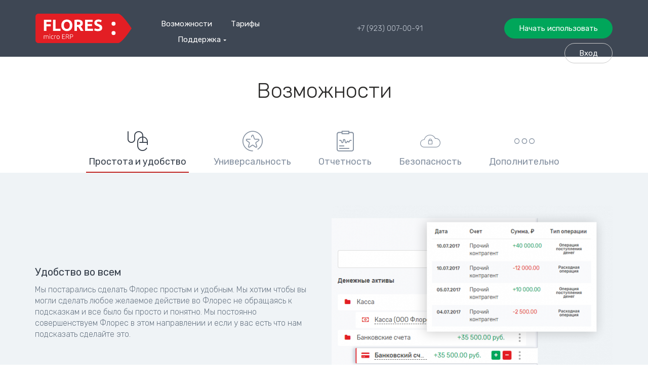

--- FILE ---
content_type: text/html; charset=UTF-8
request_url: https://flores.cloud/opportunity/
body_size: 5617
content:
<!DOCTYPE html>
<html>
<head>
    <!-- Google Tag Manager -->
<script>(function(w,d,s,l,i){w[l]=w[l]||[];w[l].push({'gtm.start':
        new Date().getTime(),event:'gtm.js'});var f=d.getElementsByTagName(s)[0],
        j=d.createElement(s),dl=l!='dataLayer'?'&l='+l:'';j.async=true;j.src=
        'https://www.googletagmanager.com/gtm.js?id='+i+dl;f.parentNode.insertBefore(j,f);
    })(window,document,'script','dataLayer','GTM-PX7PXBX');</script>
<!-- End Google Tag Manager -->    <meta charset="UTF-8">
    <meta name="viewport" content="width=device-width, initial-scale=1, maximum-scale=1, shrink-to-fit=no">
    <link rel="stylesheet" href="https://fonts.googleapis.com/css?family=Rubik:300,400,500&amp;amp;subset=cyrillic">
    <link rel="apple-touch-icon" sizes="180x180" href="/favicons/apple-touch-icon.png">
    <link rel="icon" type="image/png" sizes="32x32" href="/favicons/favicon-32x32.png">
    <link rel="icon" type="image/png" sizes="16x16" href="/favicons/favicon-16x16.png">
    <link rel="manifest" href="/favicons/manifest.json">
    <link rel="mask-icon" href="/favicons/safari-pinned-tab.svg" color="#e31e24">
    <meta name="theme-color" content="#ffffff">
    <meta name="csrf-param" content="_csrf_frontend">
    <meta name="csrf-token" content="TEJ3eUhudUsiJlovDygQIBlxFTIZGRYJOjszSycAOiAmekc8GwsfBA==">
    <title>Flores - сервис управленческого учета для малых предприятий</title>
    <link href="/assets/all-075b76d9877958b7608e6ed5200ff0a9.css?v=1558602939" rel="stylesheet">
<script src="//www.google.com/recaptcha/api.js?hl=ru" async defer></script></head>
<body>
<script type="text/javascript">var recaptchaCallback = function(response){jQuery('#signinform-recaptcha').val(response);};
var recaptchaExpiredCallback = function(){jQuery('#signinform-recaptcha').val('');};</script><!-- Google Tag Manager (noscript) -->
<noscript><iframe src="https://www.googletagmanager.com/ns.html?id=GTM-PX7PXBX"
                  height="0" width="0" style="display:none;visibility:hidden"></iframe></noscript>
<!-- End Google Tag Manager (noscript) -->
<div id="signIn" class="modal fade">
    <div class="modal-dialog">
        <div class="modal-content">
            <div class="modal-header">
                <button data-dismiss="modal" aria-label="Close" class="close right"><span aria-hidden="true"></span></button>
                <p>Вход</p>
            </div>
            <form id="sign-in-form" class="form" action="/auth/" method="post">
<input type="hidden" name="_csrf_frontend" value="TEJ3eUhudUsiJlovDygQIBlxFTIZGRYJOjszSycAOiAmekc8GwsfBA==">            <div class="modal-body">
                <div class="form-group label-placeholder field-signinform-email required">
<label class="control-label" for="signinform-email">Электронная почта</label>
<input type="email" id="signinform-email" class="form-control" name="SignInForm[email]" aria-required="true">

<p class="help-block help-block-error"></p>
</div>                <div class="form-group label-placeholder field-signinform-password required">
<label class="control-label" for="signinform-password">Пароль</label>
<input type="password" id="signinform-password" class="form-control" name="SignInForm[password]" aria-required="true">

<p class="help-block help-block-error"></p>
</div>            </div>
                                <div class="js__signin-capthca" style="display: none">
                        <div class="form-group field-signinform-recaptcha">

<input type="hidden" id="signinform-recaptcha" name="SignInForm[reCaptcha]"><div class="g-recaptcha" data-sitekey="6LcLIiYUAAAAAKsVJnfzZ-HFAGgu-dk7PwQSVtbj" data-callback="recaptchaCallback" data-expired-callback="recaptchaExpiredCallback"></div>

<p class="help-block help-block-error"></p>
</div>                    </div>
                           <p>
                Если вы забыли свой пароль, вы можете его <a href="#" data-toggle="modal" data-target="#password-reset-request">Восстановить</a>
            </p>
            <div class="modal-footer">
                <button type="submit" class="btn btn-responsive" name="sing-in-button">Вход</button>            </div>
            </form>        </div>
    </div>
</div>
<div id="registration" class="modal fade">
    <div class="modal-dialog">
        <div class="modal-content">
            <div class="modal-header">
                <button data-dismiss="modal" aria-label="Close" class="close right"><span aria-hidden="true"></span></button>
                <p>Регистрация</p>
            </div>
            <form id="sign-up-form" class="form js__signup-form" action="/auth/signup/" method="post">
<input type="hidden" name="_csrf_frontend" value="TEJ3eUhudUsiJlovDygQIBlxFTIZGRYJOjszSycAOiAmekc8GwsfBA==">                <div class="modal-body">
                    <div class="form-group label-placeholder field-signupform-email required">
<label class="control-label" for="signupform-email">Электронная почта</label>
<input type="text" id="signupform-email" class="form-control" name="SignUpForm[email]" aria-required="true">

<p class="help-block help-block-error"></p>
</div>                    <div class="row">
                        <div class="col-lg-6">
                            <div class="form-group label-placeholder field-signupform-firstname required">
<label class="control-label" for="signupform-firstname">Имя</label>
<input type="text" id="signupform-firstname" class="form-control" name="SignUpForm[firstname]" aria-required="true">

<p class="help-block help-block-error"></p>
</div>                        </div>
                        <div class="col-lg-6">
                            <div class="form-group label-placeholder field-signupform-phone_number required">
<label class="control-label" for="signupform-phone_number">Телефон</label>
<input type="text" id="signupform-phone_number" class="form-control" name="SignUpForm[phone_number]" autocomplete="off" aria-required="true" data-plugin-inputmask="inputmask_5530b33d">

<p class="help-block help-block-error"></p>
</div>                        </div>
                    </div>
                    <div class="row">
                        <div class="col-lg-6">
                            <input type="password" style="display: none;">
                            <div class="form-group label-placeholder field-signupform-password required">
<label class="control-label" for="signupform-password">Пароль</label>
<input type="password" id="signupform-password" class="form-control" name="SignUpForm[password]" autocomplete="off" aria-required="true">

<p class="help-block help-block-error"></p>
</div>                        </div>
                        <div class="col-lg-6">
                            <div class="form-group field-signupform-ref_code">

<input type="hidden" id="signupform-ref_code" class="form-control" name="SignUpForm[ref_code]">

<div class="help-block"></div>
</div>                        </div>
                    </div>
                    <div class="row signup-padding domain-margin">
                        <div class="domain-wrapper">
                            <div class="form-group label-placeholder field-signupform-domain required">
<label class="control-label" for="signupform-domain">Краткое имя вашего бизнеса</label>
<input type="text" id="signupform-domain" class="form-control" name="SignUpForm[domain]" aria-required="true">

<p class="help-block help-block-error"></p>
</div>                            .flores.cloud
                        </div>
                    </div>
                </div>
                <div class="modal-footer">
                    <button type="submit" class="btn btn-responsive">Регистрация</button>
                </div>
            </form>        </div>
    </div>
</div><div id="password-reset-request" class="modal fade">
    <div class="modal-dialog">
        <div class="modal-content">
            <div class="modal-header">
                <button data-dismiss="modal" aria-label="Close" class="close right"><span aria-hidden="true"></span></button>
                <p>Восстановление пароля</p>
            </div>
            <form id="password-reset-request-form" class="form" action="/auth/password-reset-request/" method="post">
<input type="hidden" name="_csrf_frontend" value="TEJ3eUhudUsiJlovDygQIBlxFTIZGRYJOjszSycAOiAmekc8GwsfBA==">            <div class="modal-body">
                <p>Пожалуйста, заполните ваш email адрес. Ссылка для восстановления пароля будет отправлена на него.</p>
                <div class="form-group label-placeholder field-passwordresetrequestform-email required">
<label class="control-label" for="passwordresetrequestform-email">Email</label>
<input type="text" id="passwordresetrequestform-email" class="form-control" name="PasswordResetRequestForm[email]" aria-required="true">

<p class="help-block help-block-error"></p>
</div>            </div>
            <div class="modal-footer text-right">
                <button type="submit" class="btn btn-responsive">Отправить</button>
            </div>
            </form>        </div>
    </div>
</div><div class="box">
    <header>
        <div class="container">
            <div class="row">
                <div class="col-xs-12">
                    <a class="logo" href="/" title="Flores micro ERP"><img src="/img/flores_logo_new.svg" alt="Flores micro ERP"></a>                    <div class="sandwich">
                        <div class="sandwich-wrapper"><span></span><span></span><span></span></div>
                    </div>
                    <div class="top-menu">
                        <div class="close"></div>
                        <ul>
                            <!--    TODO МЕНЮ -->
                                                        <li><a href="/opportunity/">Возможности</a></li>
                            <li><a href="/rate/">Тарифы</a></li>
                            <li><a>Поддержка</a>
    <ul>
                                <li>
                <a href="/support/guide/" class="">
                    Руководство                </a>
            </li>
                                            <li>
                <a href="/support/faq/" class="">
                    Вопрос - ответ                </a>
            </li>
                                            </ul>
</li>
                        </ul>
                    </div>
                    <div class="auth-box">
                                                <div class="wrapper not-auth active">
                            <a href="#" data-toggle="modal" data-target="#registration" class="btn reg">
                                Начать использовать
                            </a>
                            <a class="btn btn-empty sign-in" href="#" data-toggle="modal" data-target="#signIn">Вход</a>                        </div>
                                            </div>
                    <!--    TODO ТЕЛЕФОН ПОДДЕРЖКИ ИЗ КОНФИГА -->
                    <a href="tel:+79230070091" class="phone">+7 (923) 007-00-91</a>
                </div>
            </div>
        </div>
    </header>
    <article class="content">
        <div id="jbox-container" class="hidden"></div>        <div id="opportunity" data-pjax-container="" data-pjax-push-state data-pjax-timeout="1000"><div class="first-section">
    <section>
        <div class="container">
            <div class="text-center">
                <div class="h1">Возможности</div>
            </div>
            <div class="row">
                <div class="col-xs-12 col-md-10 col-md-offset-1 col-lg-8 col-lg-offset-2">
                    <p class="text-center"></p><br>
                </div>
            </div>
            <ul class="nav nav-tabs">
                                    <li class="active">
                        <a href="/opportunity/?id=1">
                            <div class="icon icon-mouse"></div>
                            Простота и удобство                        </a>
                    </li>
                                    <li>
                        <a href="/opportunity/?id=2">
                            <div class="icon icon-star"></div>
                            Универсальность                        </a>
                    </li>
                                    <li>
                        <a href="/opportunity/?id=3">
                            <div class="icon icon-report"></div>
                            Отчетность                        </a>
                    </li>
                                    <li>
                        <a href="/opportunity/?id=4">
                            <div class="icon icon-cloudsecurity"></div>
                            Безопасность                        </a>
                    </li>
                                    <li>
                        <a href="/opportunity/?id=5">
                            <div class="icon icon-more"></div>
                            Дополнительно                        </a>
                    </li>
                            </ul>
        </div>
    </section>
</div>
<div class="lk bg-gray-lighten">
    <section>
        <div class="container">
            <div class="capabilities">
                                <div class="one-item">
                    <div class="row">
                                                <div class="col-xs-12 col-sm-6">
                            <div rel="capabilities" class="text-box setequalheight">
                                <div class="text-wrapper">
                                    <div class="title">Удобство во всем</div>
                                    <p>Мы постарались сделать Флорес простым и удобным. Мы хотим чтобы вы могли сделать любое желаемое действие во Флорес не обращаясь к подсказкам и все было бы просто и понятно. Мы постоянно совершенствуем Флорес в этом направлении и если у вас есть что нам подсказать сделайте это.</p>                                </div>
                            </div>
                        </div>
                                                    <div class="hidden-xs col-sm-6">
                                <img src="/upload/cache/9c/c2/a8/596455cc19549_555x391.png"
                                     alt="" rel="capabilities" class="setequalheight">
                            </div>
                                            </div>
                </div>
                                <div class="one-item">
                    <div class="row">
                                                    <div class="hidden-xs col-sm-6">
                                <img src="/upload/opportunity/default/cap2.png"
                                     alt="" rel="capabilities" class="setequalheight">
                            </div>
                                                <div class="col-xs-12 col-sm-6">
                            <div rel="capabilities" class="text-box setequalheight">
                                <div class="text-wrapper">
                                    <div class="title">Доступ с любого устройства</div>
                                    <p>Мы реализовали доступ в систему Флорес с различных устройств:</p><ul><li>Настольный компьютер</li><li>Ноутбук</li><li>Планшет</li><li>Мобильный телефон</li></ul>                                </div>
                            </div>
                        </div>
                                            </div>
                </div>
                                <div class="one-item">
                    <div class="row">
                                                <div class="col-xs-12 col-sm-6">
                            <div rel="capabilities" class="text-box setequalheight">
                                <div class="text-wrapper">
                                    <div class="title">Flores на вашем сервере</div>
                                    <p>Флорес является облачной системой. Но если вы не хотите размещать данные своего управленческого учета в облаке, мы готовы предоставить вам версию, которая целиком будет работать на вашем корпоративном сервере.</p>                                </div>
                            </div>
                        </div>
                                                    <div class="hidden-xs col-sm-6">
                                <img src="/upload/opportunity/default/cap3.png"
                                     alt="" rel="capabilities" class="setequalheight">
                            </div>
                                            </div>
                </div>
                            </div>
        </div>
    </section>
</div>
</div>    </article>
    <div class="footer_clear"></div>
</div>
<footer>
    <div class="container">
        <div class="row">
            <div class="col-xs-12 col-sm-6 col-md-4">
                <a class="logo" href="/"><img src="/img/footer_logo.png" alt=""></a>                <div class="clearfix"></div>
                <a href="https://freematiq.com?utm_source=ff" target="_blank"><img src="/img/logo-freematiq_gs.svg" class="f-logo"></a>
                <div class="clearfix"></div>
                <!--    TODO МЫЛО ПОДДЕРЖКИ ИЗ КОНФИГА -->
                <a class="support" href="mailto:support@flores.cloud">support@flores.cloud</a>                <p>Управленческий учет для малых предприятий<br>Все права защищены © 2026 Flores Inc.</p>
                <div class="soc">
                    <a href="https://vk.com/club149893189" target="_blank" class="ico icon-vk"></a>
                    <a href="https://www.facebook.com/Flores-Micro-ERP-1414775485265818/" target="_blank" class="ico icon-facebook"></a>
<!--                    <a href="#" target="_blank" class="ico icon-twitter"></a>-->
                </div>
            </div>
            <div class="hidden-xs col-sm-6 col-md-8">
                <div class="bottom-menu">
    <div class="row">
                    <div class="col-xs-12 col-sm-6 col-md-3">
                <span>Пользователям</span>
            </div>
                    <div class="col-xs-12 col-sm-6 col-md-3">
                <span>Помощь</span>
            </div>
                <div class="col-xs-12 col-sm-6 col-md-3">
            <span>Документы</span>
        </div>
        <div class="hidden-xs hidden-sm col-md-12">
            <div class="row">
                                <div class="col-xs-3">
                    <ul>
                                                <li>
                            <a href="/rate/">
                                Тарифы                            </a>
                        </li>
                                                <li>
                            <a href="/opportunity/">
                                Возможности                            </a>
                        </li>
                                            </ul>
                </div>
                                <div class="col-xs-3">
                    <ul>
                                                <li>
                            <a href="/support/faq/">
                                FAQ                            </a>
                        </li>
                                                <li>
                            <a href="/support/guide/">
                                Руководство                            </a>
                        </li>
                                            </ul>
                </div>
                                <div class="col-xs-3">
                    <ul>
                        <li>
                            <a target="_blank" href="/upload/doc/Публичная%20оферта%2005.05.2018г.%20флорес.pdf">
                                Договор оферты
                            </a>
                        </li>
                    </ul>
                </div>
            </div>
        </div>
    </div>
</div>            </div>
        </div>
    </div>
</footer>
    <script type="text/javascript" src="https://vk.com/js/api/openapi.js?156"></script>
    <!-- VK Widget -->
    <div id="vk_community_messages"></div>
    <script type="text/javascript">
        VK.Widgets.CommunityMessages("vk_community_messages", 127607773, {tooltipButtonText: "Есть вопрос?"});
    </script>
<script src="/assets/all-3c78b3ae24b249d4025bc1123b784b98.js?v=1558602933"></script>
<script src="/assets/890dde67/jquery.pjax.js?v=1499230148"></script>
<script src="/assets/90bba6da/yii.validation.js?v=1558602929"></script>
<script src="/assets/90bba6da/yii.activeForm.js?v=1558602929"></script>
<script src="/assets/a4bf793a/jquery.inputmask.bundle.js?v=1499229980"></script>
<script type="text/javascript">jQuery(document).ready(function () {
jQuery(document).pjax("#opportunity a", {"push":true,"replace":false,"timeout":1000,"scrollTo":false,"container":"#opportunity"});
jQuery(document).on("submit", "#opportunity form[data-pjax]", function (event) {jQuery.pjax.submit(event, {"push":true,"replace":false,"timeout":1000,"scrollTo":false,"container":"#opportunity"});});
jQuery('#sign-in-form').yiiActiveForm([{"id":"signinform-email","name":"email","container":".field-signinform-email","input":"#signinform-email","error":".help-block.help-block-error","enableAjaxValidation":true,"validate":function (attribute, value, messages, deferred, $form) {value = yii.validation.trim($form, attribute, []);yii.validation.required(value, messages, {"message":"Поле не может быть пустым"});yii.validation.email(value, messages, {"pattern":/^[a-zA-Z0-9!#$%&'*+\/=?^_`{|}~-]+(?:\.[a-zA-Z0-9!#$%&'*+\/=?^_`{|}~-]+)*@(?:[a-zA-Z0-9](?:[a-zA-Z0-9-]*[a-zA-Z0-9])?\.)+[a-zA-Z0-9](?:[a-zA-Z0-9-]*[a-zA-Z0-9])?$/,"fullPattern":/^[^@]*<[a-zA-Z0-9!#$%&'*+\/=?^_`{|}~-]+(?:\.[a-zA-Z0-9!#$%&'*+\/=?^_`{|}~-]+)*@(?:[a-zA-Z0-9](?:[a-zA-Z0-9-]*[a-zA-Z0-9])?\.)+[a-zA-Z0-9](?:[a-zA-Z0-9-]*[a-zA-Z0-9])?>$/,"allowName":false,"message":"Неверный еmail","enableIDN":false,"skipOnEmpty":1});}},{"id":"signinform-password","name":"password","container":".field-signinform-password","input":"#signinform-password","error":".help-block.help-block-error","enableAjaxValidation":true,"validate":function (attribute, value, messages, deferred, $form) {value = yii.validation.trim($form, attribute, []);yii.validation.required(value, messages, {"message":"Поле не может быть пустым"});yii.validation.string(value, messages, {"message":"Значение «Пароль» должно быть строкой.","min":8,"tooShort":"Минимальное количество символов: 8","max":72,"tooLong":"Максимальное количество символов: 72","skipOnEmpty":1});}}], []);
var inputmask_5530b33d = {"showMaskOnHover":false,"showMaskOnFocus":true,"mask":"+7 (999) 999-9999"};
jQuery("#signupform-phone_number").inputmask(inputmask_5530b33d);
jQuery('#sign-up-form').yiiActiveForm([{"id":"signupform-email","name":"email","container":".field-signupform-email","input":"#signupform-email","error":".help-block.help-block-error","enableAjaxValidation":true,"validate":function (attribute, value, messages, deferred, $form) {yii.validation.required(value, messages, {"message":"Поле не может быть пустым"});value = yii.validation.trim($form, attribute, []);yii.validation.email(value, messages, {"pattern":/^[a-zA-Z0-9!#$%&'*+\/=?^_`{|}~-]+(?:\.[a-zA-Z0-9!#$%&'*+\/=?^_`{|}~-]+)*@(?:[a-zA-Z0-9](?:[a-zA-Z0-9-]*[a-zA-Z0-9])?\.)+[a-zA-Z0-9](?:[a-zA-Z0-9-]*[a-zA-Z0-9])?$/,"fullPattern":/^[^@]*<[a-zA-Z0-9!#$%&'*+\/=?^_`{|}~-]+(?:\.[a-zA-Z0-9!#$%&'*+\/=?^_`{|}~-]+)*@(?:[a-zA-Z0-9](?:[a-zA-Z0-9-]*[a-zA-Z0-9])?\.)+[a-zA-Z0-9](?:[a-zA-Z0-9-]*[a-zA-Z0-9])?>$/,"allowName":false,"message":"Неверный еmail","enableIDN":false,"skipOnEmpty":1});}},{"id":"signupform-firstname","name":"firstname","container":".field-signupform-firstname","input":"#signupform-firstname","error":".help-block.help-block-error","enableAjaxValidation":true,"validate":function (attribute, value, messages, deferred, $form) {yii.validation.required(value, messages, {"message":"Поле не может быть пустым"});value = yii.validation.trim($form, attribute, []);yii.validation.string(value, messages, {"message":"Значение «Имя» должно быть строкой.","min":2,"tooShort":"Минимальное количество символов: 2","max":100,"tooLong":"Максимальное количество символов: 255","skipOnEmpty":1});}},{"id":"signupform-phone_number","name":"phone_number","container":".field-signupform-phone_number","input":"#signupform-phone_number","error":".help-block.help-block-error","enableAjaxValidation":true,"validate":function (attribute, value, messages, deferred, $form) {yii.validation.required(value, messages, {"message":"Поле не может быть пустым"});value = yii.validation.trim($form, attribute, []);yii.validation.string(value, messages, {"message":"Значение «Телефон» должно быть строкой.","skipOnEmpty":1});}},{"id":"signupform-password","name":"password","container":".field-signupform-password","input":"#signupform-password","error":".help-block.help-block-error","enableAjaxValidation":true,"validate":function (attribute, value, messages, deferred, $form) {yii.validation.required(value, messages, {"message":"Поле не может быть пустым"});value = yii.validation.trim($form, attribute, []);yii.validation.string(value, messages, {"message":"Значение «Пароль» должно быть строкой.","min":8,"tooShort":"Минимальное количество символов: 8","max":72,"tooLong":"Максимальное количество символов: 72","skipOnEmpty":1});yii.validation.regularExpression(value, messages, {"pattern":/((?=.*\d)|(?=.*\W+))(?![.\n])(?=.*[A-Z])(?=.*[a-z]).*$/,"not":false,"message":"Пароль должен содержать как минимум по одной букве в верхнем и нижнем регистрах и цифру","skipOnEmpty":1});}},{"id":"signupform-ref_code","name":"ref_code","container":".field-signupform-ref_code","input":"#signupform-ref_code","enableAjaxValidation":true,"validate":function (attribute, value, messages, deferred, $form) {value = yii.validation.trim($form, attribute, []);yii.validation.string(value, messages, {"message":"Значение «Промо-код» должно быть строкой.","skipOnEmpty":1});}},{"id":"signupform-domain","name":"domain","container":".field-signupform-domain","input":"#signupform-domain","error":".help-block.help-block-error","enableAjaxValidation":true,"validate":function (attribute, value, messages, deferred, $form) {yii.validation.required(value, messages, {"message":"Поле не может быть пустым"});value = yii.validation.trim($form, attribute, []);yii.validation.string(value, messages, {"message":"Значение «Краткое имя вашего бизнеса» должно быть строкой.","skipOnEmpty":1});yii.validation.string(value, messages, {"message":"Значение «Краткое имя вашего бизнеса» должно быть строкой.","min":1,"tooShort":"Минимальное количество символов: 1","max":30,"tooLong":"Максимальное количество символов: 30","skipOnEmpty":1});}}], []);
jQuery('#password-reset-request-form').yiiActiveForm([{"id":"passwordresetrequestform-email","name":"email","container":".field-passwordresetrequestform-email","input":"#passwordresetrequestform-email","error":".help-block.help-block-error","enableAjaxValidation":true,"validate":function (attribute, value, messages, deferred, $form) {value = yii.validation.trim($form, attribute, []);yii.validation.required(value, messages, {"message":"Поле не может быть пустым"});yii.validation.email(value, messages, {"pattern":/^[a-zA-Z0-9!#$%&'*+\/=?^_`{|}~-]+(?:\.[a-zA-Z0-9!#$%&'*+\/=?^_`{|}~-]+)*@(?:[a-zA-Z0-9](?:[a-zA-Z0-9-]*[a-zA-Z0-9])?\.)+[a-zA-Z0-9](?:[a-zA-Z0-9-]*[a-zA-Z0-9])?$/,"fullPattern":/^[^@]*<[a-zA-Z0-9!#$%&'*+\/=?^_`{|}~-]+(?:\.[a-zA-Z0-9!#$%&'*+\/=?^_`{|}~-]+)*@(?:[a-zA-Z0-9](?:[a-zA-Z0-9-]*[a-zA-Z0-9])?\.)+[a-zA-Z0-9](?:[a-zA-Z0-9-]*[a-zA-Z0-9])?>$/,"allowName":false,"message":"Неверный еmail","enableIDN":false,"skipOnEmpty":1});}}], []);

        	$(".noticeJbox").each(function() {
                $(this).jBox("Notice", {
                    color: $(this).attr("rel"),
                    content: $(this).text(),
                    animation: "flip"
                });
            });
        
});</script></body>
</html>


--- FILE ---
content_type: text/html; charset=utf-8
request_url: https://www.google.com/recaptcha/api2/anchor?ar=1&k=6LcLIiYUAAAAAKsVJnfzZ-HFAGgu-dk7PwQSVtbj&co=aHR0cHM6Ly9mbG9yZXMuY2xvdWQ6NDQz&hl=ru&v=9TiwnJFHeuIw_s0wSd3fiKfN&size=normal&anchor-ms=20000&execute-ms=30000&cb=vi43p488skdp
body_size: 49902
content:
<!DOCTYPE HTML><html dir="ltr" lang="ru"><head><meta http-equiv="Content-Type" content="text/html; charset=UTF-8">
<meta http-equiv="X-UA-Compatible" content="IE=edge">
<title>reCAPTCHA</title>
<style type="text/css">
/* cyrillic-ext */
@font-face {
  font-family: 'Roboto';
  font-style: normal;
  font-weight: 400;
  font-stretch: 100%;
  src: url(//fonts.gstatic.com/s/roboto/v48/KFO7CnqEu92Fr1ME7kSn66aGLdTylUAMa3GUBHMdazTgWw.woff2) format('woff2');
  unicode-range: U+0460-052F, U+1C80-1C8A, U+20B4, U+2DE0-2DFF, U+A640-A69F, U+FE2E-FE2F;
}
/* cyrillic */
@font-face {
  font-family: 'Roboto';
  font-style: normal;
  font-weight: 400;
  font-stretch: 100%;
  src: url(//fonts.gstatic.com/s/roboto/v48/KFO7CnqEu92Fr1ME7kSn66aGLdTylUAMa3iUBHMdazTgWw.woff2) format('woff2');
  unicode-range: U+0301, U+0400-045F, U+0490-0491, U+04B0-04B1, U+2116;
}
/* greek-ext */
@font-face {
  font-family: 'Roboto';
  font-style: normal;
  font-weight: 400;
  font-stretch: 100%;
  src: url(//fonts.gstatic.com/s/roboto/v48/KFO7CnqEu92Fr1ME7kSn66aGLdTylUAMa3CUBHMdazTgWw.woff2) format('woff2');
  unicode-range: U+1F00-1FFF;
}
/* greek */
@font-face {
  font-family: 'Roboto';
  font-style: normal;
  font-weight: 400;
  font-stretch: 100%;
  src: url(//fonts.gstatic.com/s/roboto/v48/KFO7CnqEu92Fr1ME7kSn66aGLdTylUAMa3-UBHMdazTgWw.woff2) format('woff2');
  unicode-range: U+0370-0377, U+037A-037F, U+0384-038A, U+038C, U+038E-03A1, U+03A3-03FF;
}
/* math */
@font-face {
  font-family: 'Roboto';
  font-style: normal;
  font-weight: 400;
  font-stretch: 100%;
  src: url(//fonts.gstatic.com/s/roboto/v48/KFO7CnqEu92Fr1ME7kSn66aGLdTylUAMawCUBHMdazTgWw.woff2) format('woff2');
  unicode-range: U+0302-0303, U+0305, U+0307-0308, U+0310, U+0312, U+0315, U+031A, U+0326-0327, U+032C, U+032F-0330, U+0332-0333, U+0338, U+033A, U+0346, U+034D, U+0391-03A1, U+03A3-03A9, U+03B1-03C9, U+03D1, U+03D5-03D6, U+03F0-03F1, U+03F4-03F5, U+2016-2017, U+2034-2038, U+203C, U+2040, U+2043, U+2047, U+2050, U+2057, U+205F, U+2070-2071, U+2074-208E, U+2090-209C, U+20D0-20DC, U+20E1, U+20E5-20EF, U+2100-2112, U+2114-2115, U+2117-2121, U+2123-214F, U+2190, U+2192, U+2194-21AE, U+21B0-21E5, U+21F1-21F2, U+21F4-2211, U+2213-2214, U+2216-22FF, U+2308-230B, U+2310, U+2319, U+231C-2321, U+2336-237A, U+237C, U+2395, U+239B-23B7, U+23D0, U+23DC-23E1, U+2474-2475, U+25AF, U+25B3, U+25B7, U+25BD, U+25C1, U+25CA, U+25CC, U+25FB, U+266D-266F, U+27C0-27FF, U+2900-2AFF, U+2B0E-2B11, U+2B30-2B4C, U+2BFE, U+3030, U+FF5B, U+FF5D, U+1D400-1D7FF, U+1EE00-1EEFF;
}
/* symbols */
@font-face {
  font-family: 'Roboto';
  font-style: normal;
  font-weight: 400;
  font-stretch: 100%;
  src: url(//fonts.gstatic.com/s/roboto/v48/KFO7CnqEu92Fr1ME7kSn66aGLdTylUAMaxKUBHMdazTgWw.woff2) format('woff2');
  unicode-range: U+0001-000C, U+000E-001F, U+007F-009F, U+20DD-20E0, U+20E2-20E4, U+2150-218F, U+2190, U+2192, U+2194-2199, U+21AF, U+21E6-21F0, U+21F3, U+2218-2219, U+2299, U+22C4-22C6, U+2300-243F, U+2440-244A, U+2460-24FF, U+25A0-27BF, U+2800-28FF, U+2921-2922, U+2981, U+29BF, U+29EB, U+2B00-2BFF, U+4DC0-4DFF, U+FFF9-FFFB, U+10140-1018E, U+10190-1019C, U+101A0, U+101D0-101FD, U+102E0-102FB, U+10E60-10E7E, U+1D2C0-1D2D3, U+1D2E0-1D37F, U+1F000-1F0FF, U+1F100-1F1AD, U+1F1E6-1F1FF, U+1F30D-1F30F, U+1F315, U+1F31C, U+1F31E, U+1F320-1F32C, U+1F336, U+1F378, U+1F37D, U+1F382, U+1F393-1F39F, U+1F3A7-1F3A8, U+1F3AC-1F3AF, U+1F3C2, U+1F3C4-1F3C6, U+1F3CA-1F3CE, U+1F3D4-1F3E0, U+1F3ED, U+1F3F1-1F3F3, U+1F3F5-1F3F7, U+1F408, U+1F415, U+1F41F, U+1F426, U+1F43F, U+1F441-1F442, U+1F444, U+1F446-1F449, U+1F44C-1F44E, U+1F453, U+1F46A, U+1F47D, U+1F4A3, U+1F4B0, U+1F4B3, U+1F4B9, U+1F4BB, U+1F4BF, U+1F4C8-1F4CB, U+1F4D6, U+1F4DA, U+1F4DF, U+1F4E3-1F4E6, U+1F4EA-1F4ED, U+1F4F7, U+1F4F9-1F4FB, U+1F4FD-1F4FE, U+1F503, U+1F507-1F50B, U+1F50D, U+1F512-1F513, U+1F53E-1F54A, U+1F54F-1F5FA, U+1F610, U+1F650-1F67F, U+1F687, U+1F68D, U+1F691, U+1F694, U+1F698, U+1F6AD, U+1F6B2, U+1F6B9-1F6BA, U+1F6BC, U+1F6C6-1F6CF, U+1F6D3-1F6D7, U+1F6E0-1F6EA, U+1F6F0-1F6F3, U+1F6F7-1F6FC, U+1F700-1F7FF, U+1F800-1F80B, U+1F810-1F847, U+1F850-1F859, U+1F860-1F887, U+1F890-1F8AD, U+1F8B0-1F8BB, U+1F8C0-1F8C1, U+1F900-1F90B, U+1F93B, U+1F946, U+1F984, U+1F996, U+1F9E9, U+1FA00-1FA6F, U+1FA70-1FA7C, U+1FA80-1FA89, U+1FA8F-1FAC6, U+1FACE-1FADC, U+1FADF-1FAE9, U+1FAF0-1FAF8, U+1FB00-1FBFF;
}
/* vietnamese */
@font-face {
  font-family: 'Roboto';
  font-style: normal;
  font-weight: 400;
  font-stretch: 100%;
  src: url(//fonts.gstatic.com/s/roboto/v48/KFO7CnqEu92Fr1ME7kSn66aGLdTylUAMa3OUBHMdazTgWw.woff2) format('woff2');
  unicode-range: U+0102-0103, U+0110-0111, U+0128-0129, U+0168-0169, U+01A0-01A1, U+01AF-01B0, U+0300-0301, U+0303-0304, U+0308-0309, U+0323, U+0329, U+1EA0-1EF9, U+20AB;
}
/* latin-ext */
@font-face {
  font-family: 'Roboto';
  font-style: normal;
  font-weight: 400;
  font-stretch: 100%;
  src: url(//fonts.gstatic.com/s/roboto/v48/KFO7CnqEu92Fr1ME7kSn66aGLdTylUAMa3KUBHMdazTgWw.woff2) format('woff2');
  unicode-range: U+0100-02BA, U+02BD-02C5, U+02C7-02CC, U+02CE-02D7, U+02DD-02FF, U+0304, U+0308, U+0329, U+1D00-1DBF, U+1E00-1E9F, U+1EF2-1EFF, U+2020, U+20A0-20AB, U+20AD-20C0, U+2113, U+2C60-2C7F, U+A720-A7FF;
}
/* latin */
@font-face {
  font-family: 'Roboto';
  font-style: normal;
  font-weight: 400;
  font-stretch: 100%;
  src: url(//fonts.gstatic.com/s/roboto/v48/KFO7CnqEu92Fr1ME7kSn66aGLdTylUAMa3yUBHMdazQ.woff2) format('woff2');
  unicode-range: U+0000-00FF, U+0131, U+0152-0153, U+02BB-02BC, U+02C6, U+02DA, U+02DC, U+0304, U+0308, U+0329, U+2000-206F, U+20AC, U+2122, U+2191, U+2193, U+2212, U+2215, U+FEFF, U+FFFD;
}
/* cyrillic-ext */
@font-face {
  font-family: 'Roboto';
  font-style: normal;
  font-weight: 500;
  font-stretch: 100%;
  src: url(//fonts.gstatic.com/s/roboto/v48/KFO7CnqEu92Fr1ME7kSn66aGLdTylUAMa3GUBHMdazTgWw.woff2) format('woff2');
  unicode-range: U+0460-052F, U+1C80-1C8A, U+20B4, U+2DE0-2DFF, U+A640-A69F, U+FE2E-FE2F;
}
/* cyrillic */
@font-face {
  font-family: 'Roboto';
  font-style: normal;
  font-weight: 500;
  font-stretch: 100%;
  src: url(//fonts.gstatic.com/s/roboto/v48/KFO7CnqEu92Fr1ME7kSn66aGLdTylUAMa3iUBHMdazTgWw.woff2) format('woff2');
  unicode-range: U+0301, U+0400-045F, U+0490-0491, U+04B0-04B1, U+2116;
}
/* greek-ext */
@font-face {
  font-family: 'Roboto';
  font-style: normal;
  font-weight: 500;
  font-stretch: 100%;
  src: url(//fonts.gstatic.com/s/roboto/v48/KFO7CnqEu92Fr1ME7kSn66aGLdTylUAMa3CUBHMdazTgWw.woff2) format('woff2');
  unicode-range: U+1F00-1FFF;
}
/* greek */
@font-face {
  font-family: 'Roboto';
  font-style: normal;
  font-weight: 500;
  font-stretch: 100%;
  src: url(//fonts.gstatic.com/s/roboto/v48/KFO7CnqEu92Fr1ME7kSn66aGLdTylUAMa3-UBHMdazTgWw.woff2) format('woff2');
  unicode-range: U+0370-0377, U+037A-037F, U+0384-038A, U+038C, U+038E-03A1, U+03A3-03FF;
}
/* math */
@font-face {
  font-family: 'Roboto';
  font-style: normal;
  font-weight: 500;
  font-stretch: 100%;
  src: url(//fonts.gstatic.com/s/roboto/v48/KFO7CnqEu92Fr1ME7kSn66aGLdTylUAMawCUBHMdazTgWw.woff2) format('woff2');
  unicode-range: U+0302-0303, U+0305, U+0307-0308, U+0310, U+0312, U+0315, U+031A, U+0326-0327, U+032C, U+032F-0330, U+0332-0333, U+0338, U+033A, U+0346, U+034D, U+0391-03A1, U+03A3-03A9, U+03B1-03C9, U+03D1, U+03D5-03D6, U+03F0-03F1, U+03F4-03F5, U+2016-2017, U+2034-2038, U+203C, U+2040, U+2043, U+2047, U+2050, U+2057, U+205F, U+2070-2071, U+2074-208E, U+2090-209C, U+20D0-20DC, U+20E1, U+20E5-20EF, U+2100-2112, U+2114-2115, U+2117-2121, U+2123-214F, U+2190, U+2192, U+2194-21AE, U+21B0-21E5, U+21F1-21F2, U+21F4-2211, U+2213-2214, U+2216-22FF, U+2308-230B, U+2310, U+2319, U+231C-2321, U+2336-237A, U+237C, U+2395, U+239B-23B7, U+23D0, U+23DC-23E1, U+2474-2475, U+25AF, U+25B3, U+25B7, U+25BD, U+25C1, U+25CA, U+25CC, U+25FB, U+266D-266F, U+27C0-27FF, U+2900-2AFF, U+2B0E-2B11, U+2B30-2B4C, U+2BFE, U+3030, U+FF5B, U+FF5D, U+1D400-1D7FF, U+1EE00-1EEFF;
}
/* symbols */
@font-face {
  font-family: 'Roboto';
  font-style: normal;
  font-weight: 500;
  font-stretch: 100%;
  src: url(//fonts.gstatic.com/s/roboto/v48/KFO7CnqEu92Fr1ME7kSn66aGLdTylUAMaxKUBHMdazTgWw.woff2) format('woff2');
  unicode-range: U+0001-000C, U+000E-001F, U+007F-009F, U+20DD-20E0, U+20E2-20E4, U+2150-218F, U+2190, U+2192, U+2194-2199, U+21AF, U+21E6-21F0, U+21F3, U+2218-2219, U+2299, U+22C4-22C6, U+2300-243F, U+2440-244A, U+2460-24FF, U+25A0-27BF, U+2800-28FF, U+2921-2922, U+2981, U+29BF, U+29EB, U+2B00-2BFF, U+4DC0-4DFF, U+FFF9-FFFB, U+10140-1018E, U+10190-1019C, U+101A0, U+101D0-101FD, U+102E0-102FB, U+10E60-10E7E, U+1D2C0-1D2D3, U+1D2E0-1D37F, U+1F000-1F0FF, U+1F100-1F1AD, U+1F1E6-1F1FF, U+1F30D-1F30F, U+1F315, U+1F31C, U+1F31E, U+1F320-1F32C, U+1F336, U+1F378, U+1F37D, U+1F382, U+1F393-1F39F, U+1F3A7-1F3A8, U+1F3AC-1F3AF, U+1F3C2, U+1F3C4-1F3C6, U+1F3CA-1F3CE, U+1F3D4-1F3E0, U+1F3ED, U+1F3F1-1F3F3, U+1F3F5-1F3F7, U+1F408, U+1F415, U+1F41F, U+1F426, U+1F43F, U+1F441-1F442, U+1F444, U+1F446-1F449, U+1F44C-1F44E, U+1F453, U+1F46A, U+1F47D, U+1F4A3, U+1F4B0, U+1F4B3, U+1F4B9, U+1F4BB, U+1F4BF, U+1F4C8-1F4CB, U+1F4D6, U+1F4DA, U+1F4DF, U+1F4E3-1F4E6, U+1F4EA-1F4ED, U+1F4F7, U+1F4F9-1F4FB, U+1F4FD-1F4FE, U+1F503, U+1F507-1F50B, U+1F50D, U+1F512-1F513, U+1F53E-1F54A, U+1F54F-1F5FA, U+1F610, U+1F650-1F67F, U+1F687, U+1F68D, U+1F691, U+1F694, U+1F698, U+1F6AD, U+1F6B2, U+1F6B9-1F6BA, U+1F6BC, U+1F6C6-1F6CF, U+1F6D3-1F6D7, U+1F6E0-1F6EA, U+1F6F0-1F6F3, U+1F6F7-1F6FC, U+1F700-1F7FF, U+1F800-1F80B, U+1F810-1F847, U+1F850-1F859, U+1F860-1F887, U+1F890-1F8AD, U+1F8B0-1F8BB, U+1F8C0-1F8C1, U+1F900-1F90B, U+1F93B, U+1F946, U+1F984, U+1F996, U+1F9E9, U+1FA00-1FA6F, U+1FA70-1FA7C, U+1FA80-1FA89, U+1FA8F-1FAC6, U+1FACE-1FADC, U+1FADF-1FAE9, U+1FAF0-1FAF8, U+1FB00-1FBFF;
}
/* vietnamese */
@font-face {
  font-family: 'Roboto';
  font-style: normal;
  font-weight: 500;
  font-stretch: 100%;
  src: url(//fonts.gstatic.com/s/roboto/v48/KFO7CnqEu92Fr1ME7kSn66aGLdTylUAMa3OUBHMdazTgWw.woff2) format('woff2');
  unicode-range: U+0102-0103, U+0110-0111, U+0128-0129, U+0168-0169, U+01A0-01A1, U+01AF-01B0, U+0300-0301, U+0303-0304, U+0308-0309, U+0323, U+0329, U+1EA0-1EF9, U+20AB;
}
/* latin-ext */
@font-face {
  font-family: 'Roboto';
  font-style: normal;
  font-weight: 500;
  font-stretch: 100%;
  src: url(//fonts.gstatic.com/s/roboto/v48/KFO7CnqEu92Fr1ME7kSn66aGLdTylUAMa3KUBHMdazTgWw.woff2) format('woff2');
  unicode-range: U+0100-02BA, U+02BD-02C5, U+02C7-02CC, U+02CE-02D7, U+02DD-02FF, U+0304, U+0308, U+0329, U+1D00-1DBF, U+1E00-1E9F, U+1EF2-1EFF, U+2020, U+20A0-20AB, U+20AD-20C0, U+2113, U+2C60-2C7F, U+A720-A7FF;
}
/* latin */
@font-face {
  font-family: 'Roboto';
  font-style: normal;
  font-weight: 500;
  font-stretch: 100%;
  src: url(//fonts.gstatic.com/s/roboto/v48/KFO7CnqEu92Fr1ME7kSn66aGLdTylUAMa3yUBHMdazQ.woff2) format('woff2');
  unicode-range: U+0000-00FF, U+0131, U+0152-0153, U+02BB-02BC, U+02C6, U+02DA, U+02DC, U+0304, U+0308, U+0329, U+2000-206F, U+20AC, U+2122, U+2191, U+2193, U+2212, U+2215, U+FEFF, U+FFFD;
}
/* cyrillic-ext */
@font-face {
  font-family: 'Roboto';
  font-style: normal;
  font-weight: 900;
  font-stretch: 100%;
  src: url(//fonts.gstatic.com/s/roboto/v48/KFO7CnqEu92Fr1ME7kSn66aGLdTylUAMa3GUBHMdazTgWw.woff2) format('woff2');
  unicode-range: U+0460-052F, U+1C80-1C8A, U+20B4, U+2DE0-2DFF, U+A640-A69F, U+FE2E-FE2F;
}
/* cyrillic */
@font-face {
  font-family: 'Roboto';
  font-style: normal;
  font-weight: 900;
  font-stretch: 100%;
  src: url(//fonts.gstatic.com/s/roboto/v48/KFO7CnqEu92Fr1ME7kSn66aGLdTylUAMa3iUBHMdazTgWw.woff2) format('woff2');
  unicode-range: U+0301, U+0400-045F, U+0490-0491, U+04B0-04B1, U+2116;
}
/* greek-ext */
@font-face {
  font-family: 'Roboto';
  font-style: normal;
  font-weight: 900;
  font-stretch: 100%;
  src: url(//fonts.gstatic.com/s/roboto/v48/KFO7CnqEu92Fr1ME7kSn66aGLdTylUAMa3CUBHMdazTgWw.woff2) format('woff2');
  unicode-range: U+1F00-1FFF;
}
/* greek */
@font-face {
  font-family: 'Roboto';
  font-style: normal;
  font-weight: 900;
  font-stretch: 100%;
  src: url(//fonts.gstatic.com/s/roboto/v48/KFO7CnqEu92Fr1ME7kSn66aGLdTylUAMa3-UBHMdazTgWw.woff2) format('woff2');
  unicode-range: U+0370-0377, U+037A-037F, U+0384-038A, U+038C, U+038E-03A1, U+03A3-03FF;
}
/* math */
@font-face {
  font-family: 'Roboto';
  font-style: normal;
  font-weight: 900;
  font-stretch: 100%;
  src: url(//fonts.gstatic.com/s/roboto/v48/KFO7CnqEu92Fr1ME7kSn66aGLdTylUAMawCUBHMdazTgWw.woff2) format('woff2');
  unicode-range: U+0302-0303, U+0305, U+0307-0308, U+0310, U+0312, U+0315, U+031A, U+0326-0327, U+032C, U+032F-0330, U+0332-0333, U+0338, U+033A, U+0346, U+034D, U+0391-03A1, U+03A3-03A9, U+03B1-03C9, U+03D1, U+03D5-03D6, U+03F0-03F1, U+03F4-03F5, U+2016-2017, U+2034-2038, U+203C, U+2040, U+2043, U+2047, U+2050, U+2057, U+205F, U+2070-2071, U+2074-208E, U+2090-209C, U+20D0-20DC, U+20E1, U+20E5-20EF, U+2100-2112, U+2114-2115, U+2117-2121, U+2123-214F, U+2190, U+2192, U+2194-21AE, U+21B0-21E5, U+21F1-21F2, U+21F4-2211, U+2213-2214, U+2216-22FF, U+2308-230B, U+2310, U+2319, U+231C-2321, U+2336-237A, U+237C, U+2395, U+239B-23B7, U+23D0, U+23DC-23E1, U+2474-2475, U+25AF, U+25B3, U+25B7, U+25BD, U+25C1, U+25CA, U+25CC, U+25FB, U+266D-266F, U+27C0-27FF, U+2900-2AFF, U+2B0E-2B11, U+2B30-2B4C, U+2BFE, U+3030, U+FF5B, U+FF5D, U+1D400-1D7FF, U+1EE00-1EEFF;
}
/* symbols */
@font-face {
  font-family: 'Roboto';
  font-style: normal;
  font-weight: 900;
  font-stretch: 100%;
  src: url(//fonts.gstatic.com/s/roboto/v48/KFO7CnqEu92Fr1ME7kSn66aGLdTylUAMaxKUBHMdazTgWw.woff2) format('woff2');
  unicode-range: U+0001-000C, U+000E-001F, U+007F-009F, U+20DD-20E0, U+20E2-20E4, U+2150-218F, U+2190, U+2192, U+2194-2199, U+21AF, U+21E6-21F0, U+21F3, U+2218-2219, U+2299, U+22C4-22C6, U+2300-243F, U+2440-244A, U+2460-24FF, U+25A0-27BF, U+2800-28FF, U+2921-2922, U+2981, U+29BF, U+29EB, U+2B00-2BFF, U+4DC0-4DFF, U+FFF9-FFFB, U+10140-1018E, U+10190-1019C, U+101A0, U+101D0-101FD, U+102E0-102FB, U+10E60-10E7E, U+1D2C0-1D2D3, U+1D2E0-1D37F, U+1F000-1F0FF, U+1F100-1F1AD, U+1F1E6-1F1FF, U+1F30D-1F30F, U+1F315, U+1F31C, U+1F31E, U+1F320-1F32C, U+1F336, U+1F378, U+1F37D, U+1F382, U+1F393-1F39F, U+1F3A7-1F3A8, U+1F3AC-1F3AF, U+1F3C2, U+1F3C4-1F3C6, U+1F3CA-1F3CE, U+1F3D4-1F3E0, U+1F3ED, U+1F3F1-1F3F3, U+1F3F5-1F3F7, U+1F408, U+1F415, U+1F41F, U+1F426, U+1F43F, U+1F441-1F442, U+1F444, U+1F446-1F449, U+1F44C-1F44E, U+1F453, U+1F46A, U+1F47D, U+1F4A3, U+1F4B0, U+1F4B3, U+1F4B9, U+1F4BB, U+1F4BF, U+1F4C8-1F4CB, U+1F4D6, U+1F4DA, U+1F4DF, U+1F4E3-1F4E6, U+1F4EA-1F4ED, U+1F4F7, U+1F4F9-1F4FB, U+1F4FD-1F4FE, U+1F503, U+1F507-1F50B, U+1F50D, U+1F512-1F513, U+1F53E-1F54A, U+1F54F-1F5FA, U+1F610, U+1F650-1F67F, U+1F687, U+1F68D, U+1F691, U+1F694, U+1F698, U+1F6AD, U+1F6B2, U+1F6B9-1F6BA, U+1F6BC, U+1F6C6-1F6CF, U+1F6D3-1F6D7, U+1F6E0-1F6EA, U+1F6F0-1F6F3, U+1F6F7-1F6FC, U+1F700-1F7FF, U+1F800-1F80B, U+1F810-1F847, U+1F850-1F859, U+1F860-1F887, U+1F890-1F8AD, U+1F8B0-1F8BB, U+1F8C0-1F8C1, U+1F900-1F90B, U+1F93B, U+1F946, U+1F984, U+1F996, U+1F9E9, U+1FA00-1FA6F, U+1FA70-1FA7C, U+1FA80-1FA89, U+1FA8F-1FAC6, U+1FACE-1FADC, U+1FADF-1FAE9, U+1FAF0-1FAF8, U+1FB00-1FBFF;
}
/* vietnamese */
@font-face {
  font-family: 'Roboto';
  font-style: normal;
  font-weight: 900;
  font-stretch: 100%;
  src: url(//fonts.gstatic.com/s/roboto/v48/KFO7CnqEu92Fr1ME7kSn66aGLdTylUAMa3OUBHMdazTgWw.woff2) format('woff2');
  unicode-range: U+0102-0103, U+0110-0111, U+0128-0129, U+0168-0169, U+01A0-01A1, U+01AF-01B0, U+0300-0301, U+0303-0304, U+0308-0309, U+0323, U+0329, U+1EA0-1EF9, U+20AB;
}
/* latin-ext */
@font-face {
  font-family: 'Roboto';
  font-style: normal;
  font-weight: 900;
  font-stretch: 100%;
  src: url(//fonts.gstatic.com/s/roboto/v48/KFO7CnqEu92Fr1ME7kSn66aGLdTylUAMa3KUBHMdazTgWw.woff2) format('woff2');
  unicode-range: U+0100-02BA, U+02BD-02C5, U+02C7-02CC, U+02CE-02D7, U+02DD-02FF, U+0304, U+0308, U+0329, U+1D00-1DBF, U+1E00-1E9F, U+1EF2-1EFF, U+2020, U+20A0-20AB, U+20AD-20C0, U+2113, U+2C60-2C7F, U+A720-A7FF;
}
/* latin */
@font-face {
  font-family: 'Roboto';
  font-style: normal;
  font-weight: 900;
  font-stretch: 100%;
  src: url(//fonts.gstatic.com/s/roboto/v48/KFO7CnqEu92Fr1ME7kSn66aGLdTylUAMa3yUBHMdazQ.woff2) format('woff2');
  unicode-range: U+0000-00FF, U+0131, U+0152-0153, U+02BB-02BC, U+02C6, U+02DA, U+02DC, U+0304, U+0308, U+0329, U+2000-206F, U+20AC, U+2122, U+2191, U+2193, U+2212, U+2215, U+FEFF, U+FFFD;
}

</style>
<link rel="stylesheet" type="text/css" href="https://www.gstatic.com/recaptcha/releases/9TiwnJFHeuIw_s0wSd3fiKfN/styles__ltr.css">
<script nonce="kXiycRS_ip80L8bB9QtN9g" type="text/javascript">window['__recaptcha_api'] = 'https://www.google.com/recaptcha/api2/';</script>
<script type="text/javascript" src="https://www.gstatic.com/recaptcha/releases/9TiwnJFHeuIw_s0wSd3fiKfN/recaptcha__ru.js" nonce="kXiycRS_ip80L8bB9QtN9g">
      
    </script></head>
<body><div id="rc-anchor-alert" class="rc-anchor-alert"></div>
<input type="hidden" id="recaptcha-token" value="[base64]">
<script type="text/javascript" nonce="kXiycRS_ip80L8bB9QtN9g">
      recaptcha.anchor.Main.init("[\x22ainput\x22,[\x22bgdata\x22,\x22\x22,\[base64]/[base64]/[base64]/[base64]/[base64]/[base64]/[base64]/[base64]/[base64]/[base64]\\u003d\x22,\[base64]\\u003d\x22,\x22w5DDgCoFRkAtwo/Dv8OqA8OKNEVADMO+wpbDgsKEw7RSw4zDp8KyOTPDkEpCYyMoesOQw6ZRwrjDvlTDocKiF8ORQMODWFhawpZZeQdoQHFywp01w7LDmsKaO8KKwqjDtF/ChsOXAMOOw5tVw58dw4ARSFx+VS/DoDlPVsK0wr9YeCzDhMOQVl9Iw5VFUcOGHcOAdyMAw60hIsOjw7LChsKSTDvCk8OPO0gjw4Egdz1Qe8KwwrLCtnptLMOcw4bCiMKFwqvDmzHClcOrw6bDoMONc8OmwovDrsOJCsKqwqvDocOHw44CScOiwrIJw4rCtxhYwr4zw68MwoAYfBXCvQ5/w68eYcOBdsOPQ8Kxw7ZqNMKCQMKlw7TCt8OZS8Kkw6vCqR4RYDnCpkTDvwbCgMKnwo9KwrcUwo8/[base64]/DvcKNY1tHbWM2QsO5B8KSDQIrQyzChsOfScKDHENhQidqRAw3wq3DjxFeMcKrwo7CgjPCmih3w4cdwo05JFMiw4vCqkbCs33DtsK5w7Nvw64MXMOzw6kxwp/Ck8KvIHfDt8KgVsKHGsKbw7TDhcOFw73CmxnDgj0RLzTDnjtaKW3Co8Oew74Kwo/[base64]/[base64]/woFhwqTDrsKswqzCpcKiKx0ewpBNYVzCun3ClSbCugjDgnbDg8OAbCUjw4PCgV/DsmctTCPCtcOmJcOlw7/[base64]/Cjj7DpcKdw65vU04BIl3CnFrCqTE3wp3DhxrDj8OkTF/[base64]/CiTk1RDIsKQ5TwrLCvMKiDMO8wpXCucKDBS4hABFJOmzDkzXDrsO7cU/CjMOvPsK4a8OMw6M8w5Y/wqDChH9DDMOJwospfsOjw7LCtsO6K8OFWj3ChcKkBCjClsOOC8O8w7DDoH7DjMOFw6bDgGzCjS7CjnHDkRsCwpggw5oyZ8OvwpgYfDZTwojDpAjDq8OyS8K+OnbDicKcw5vCk084wo0MUMOyw7Uaw7xVAsK7csOAwrlpAnwCFcO/w5dpXsK0w6LCiMOkXcKFSsOGwrXCpk4BGzQkw65dcXzDtgjDsklUwrrDgm5/UMOmw7PDoMOcwqd/w7bCp0FyA8KnacKxwpoOw6zDtsOVwojCrcKYw4vCkcKJQEDCuCcpQMK3FXR6R8OtFsKbwo7Dv8OAWyLCt3bDsCLClj9YwqNxw70lLcOwwo7DpU4jHmI+w7AYEjFjwqHChUJLw68mw5sqwplZHMKETmM/wpnDi0TChMOIwprCmsOAwrVjCgbCiHsTw4HCu8OFwpEMwqImwq7DpyHDqUnCgMOcecKnwrc1QjppZcOJQcKUYgJneXF+VsOPUMOPUMOTw5d2FQtWwqHChMOhTcO0LsOgwrbCnsKDw4XCnGXDulohLcOWcMKvAsO/IMKdKcKOw5gAwpB8wrnDvMK3QxhMUsKnw7XDr3zCuQZmYsKBQTkLJRDDsW0xRBvDpSDDpMOtwo3CiVhAwpDCpFovdFF9T8KswoIrw7x/[base64]/w6k3Z8OJw4vCusOOwpTCl2XCoWRbVWwkcsKMCsKRcMOuUMOVwp9uw6UKwqUiKsKZw4ZaBMOeek9VQcOhwrgbw5rCuFQcfSJOw49LwpPCqjEJwpTDu8OeFSsMBcOvOm/Ch0/CnMOWCcK1K0rDqDLCjMKbXMOuwqlzwo/[base64]/w7bDosKSwpbDni1cw58+HcO+w6rDhwnDgcOzHsOWw6cew6YPw5pOw5BmRFXDsnU2w5ppQcOQw4ZgEMKbTsOnEB1rw5/DqAzCs07Cr17CimrCmXHCgXt1XXvCmQ7DoRIYZMOFw5kFw5Mzw5sawoNmwoJBSMOcdx7DvEhXMcKzw5sxVTJMwoxZEsKmwolzw4jDscK9wpV8JcOVwrhaFcKHwpHDpcKCw6rCmwJqwoHCsD08HsKkcMKhW8KGw4xCwqoSw4R/TlLCtsOWDXjCtcKDBmhww4PDojEkeA7CoMO8w5kCw7ALFhY1X8OKwq7CkkPCmsOaLMKnWcKbI8OfQnfDpsOEw7LDqwoPw5TDu8KhwrzDiTBRwp7CkcK7wrZsw61gw7/Dl0YUYWTCnMOJWsO+w61TwpvDoiDCtV0ww4Rxw6jChBbDrghPK8OIHFjDi8K9HSnDoQJ4B8Kjwo7Dk8KUY8KpMGNkwr1VPsO7w6jCo8KCw4DCm8KxZRY1wrTCoS8pVcKiw47CljQ+FzbDncKOwoELw63DilpoHsKSwr/CpgvDj01UwqDDlsOvw4bCpsOdw6ZuXsOAeFBIbsOLUnd0OgV1wpHDqCY9wq1Jwphsw6vDhBpSwpDCoTE9wolxwoQiaSLDkcKKwq5Tw6ZcHQFDw7JNw7fCn8KbHyxKTE7DokHClcKhwofDlisiw6gUw7/DjgjDkMKdw5LCpyNawohEwpwHbsKgw7bCrxLDiyAHPWI9wqfCgj/CgTPCiQ8qworClyvDqGdrw7Ymw4nCvDXClsKTX8KQwr7DuMOsw4oyGix5w6pyDsKywrrCpkLCucKMw7QgwrvCjsKUw4fCjA9/wqXDmQ9sO8OxFwhvwr3DlMOTwrXDlC8AUsOiIsORw5hRVsObOl9swrAKdMOvw5phw5w8w5PCgl87w5XDscKQw5LCucOOMEVqK8OiAlPDkk/[base64]/woDDpi8GB1LCgcKOCw3CjMOtw5ZIO1/DoBvDlMOkwpIyw6PDqMOyQxfDmcO4w5MQd8KAwpDDi8K/NzwlSSnCg1gmwql8F8KWJsOOwqAOwqIlw5vCusOvH8KMwqVxw4zCssO0wr4Kw5nCkkvDksO1D3lQwq/CrB0yMsOgf8OXwrrDt8ODw6PDuTTCp8KHAT1hw7rDiH/CnE/DjGjDu8KZwpEGworCu8ONw75ffAgQHcKmShQSwqLCplJxdxlXfsOGYcOhwo/DhCQZwp/DlDI/w5TDtcOOwosHwrnCtmTCjnLCncKBdMKhCMO/w7QZwrxVw7rCkMOEOG1vd2DCkMKew7EBw4vDtx9uw6RRFsOFwqXCg8KNQ8KIwo7DqsO8wpA4wo8pI29Kw5ITM1LDlFnDu8O2S2PCnkXDhSVsHcOJwq/DuF0xwo7Cs8K/PVd6w7fDqMKfasKtI2vDtz/ClQwmw5FXfhXCqsO2w5Q/V3zDj0XDmsOAO1jDrcKUBD5WFMOxGhpkwpHDuMObT10kw7NdYnkcw4sKJTXCgcKUw6AjZsONw77CssKHLATDk8K/w57DkkXCr8OJwpk5w7koD0jCgcK7GcOOARzCg8KRTFrCtcObwoNRcjQtwq4EFEszXMO7wqNiwr7Dq8Kdw7NwU2DCmH87w5Ndw74rwpIlw7xLwpLCpMOPw58LScKtFT/DoMKwwqBswp7DrXHDjMOpw7YkPEtfw6vDmsK5w79IFyxyw4HClT3CkMKpbcKew57CjgBmw5JCwqMEwp/[base64]/[base64]/[base64]/Cpj88dVPCuB85BW7Cs8OLw6ohRsKhR2dQwpJ3ajJVwp/Dj8KDw4DDvhhOwqxxXnkywp14w6fCoBxNw4FnOcKlwo7CtsO2w74/w4Z5LsOjwobDncK8N8ORwq/DpzvDojTChcOiwr/DiA4uGx9awo3DsiTDs8KsLwHCrQBvwqXDpFfCgHdLw5JLwoLCgcO4wrpEwpLCtT7DssOgwrgdFgoowpIvNMOOw73ChmHCnVDClB3CgMO/w7hhwqrDgcK5wrLCqyBuZcKRwpDDjcKzwosqBW7DlcOCwrc6dMKkw5rCpsOiw4bDrMK1wq/[base64]/w5B6wrcew5FoOcOjwowAwqvDhMOaw6A4w7PDhGwHe8KmcMOMe8KMw6/DnWwBTcK2HMKEUlDCk0DDtl7DsWZua1bDrTA2w53DhFPCty5BfMKKwobDk8Oiw73CrB9kAMKEETcYw7Zfw4rDiDXCmMKFw7cTw6fDrcOFecO5F8KMbsKUFcOgwoAoZsObMks5esOJwq3CrsOsw6bCpsKfw4bCp8OZGUR/[base64]/w5DDtsKuw6XDh8OFMcKzwrsqUsO9AcKSw7TDg0g7P0fCk0TDkh/DmMKjw6TDkMOtwqFHw4sRXSLDrSjCmn3CgR/Dn8Oyw4BvPMKJwo98RcKjL8KpKsO4w4bDuMKQwpBVw6hrwoPDmTsTw7IkwqbDoQZSXsO3RMOxw7PCisOEclgXw7bDmgUSXE5kOS/CrMKGCcKOShYcYsOjd8KHwqTDq8Oaw5PDnMKyfkbChMOVfMOww6fDn8K9VknDrF4vw5fDi8KqHSvCgMOhwrLDmm7CgsOndsO0dsOLSsKfw6nCrcOPCMOrwrp3w7Z8BcK0wr5hwrQtYXBCwr9xw5fDusO6wqxTwqjCm8OXw6Fxw4HDoV3DrsOcwo7CvX4XcMORw7/Drltgw6x6eMKzw5sCAcKiLx10w6g2UsOxDDgdw7lTw4Qpwq15SxpaVjrCvcORGCDCmhQgw4XDgMKKw5fDmWvDnkbChcKxw6QOw6PDkjZIIMO6wqwow5jCkE/CjDDCmcKxw4jDgyXDicO+wrfDkDTCl8ORwpLCkMKWwpPDhVNoeMOyw4MIw5HCu8OfQHPCsMKQc1TDvlzDm1opw6nDtB7DiS3DqcK+Lx7Cu8K3w543YcK4PVQTDyHDmGobw752IR/CmWLDpcOZw6MnwpdHw7F8LsOawrxnKMO4wp99bwYjwqfCjcONGcKUNQA3wpJ3GcKUwrZYHhdswoXDq8O9w4JtUGfCm8ODR8OfwpnDhsKyw7vDkWDClcK7FizDr1PCmTPDjDBrbMKBwpHCvjzCnXgBXyDDmzYWw4/DqcOyG3gywpBkw44xw6XCvMOfw5FawqQswpDClcKuL8OVAsKiP8Krw6fCusKtwpZhaMKvdz1qwpzCpMOdSQRNL0JJX3x/w4LCgm0UPTRdbmXDnj7DojvCv3JVwobDpy5Kw6bCiyPDmcOqw6QHJ1AlQcKtPxjCpMKXwqYqegrClXYgw7HClMKpW8O/[base64]/wq1kZMOrXzvDr8OjPcKJw7FYwpwjJHTCrcKBRMKkEm3Cn8KGwoh0w6dbwpDCuMKlw5wlSRw4UcKyw64ZN8OGwqkZwpl1wqVDP8O4BHrCkcOWDcK2csOHEDvCj8O2wpzCl8OmQGdBw5LCrgwtGCPCjlnDuTMGw5DDvg/[base64]/Dilksw70tE1jCu8OaUBBlOwXCrsORESbCihbCvhZAZFFjwovDpT7DoTNCw7DDujlyw44ywrEQWcOmw5A8UBHDp8KMwrp4WwEsNMO4w6zDrX0yECHDiD7DucOBwr1fwqXDqx3Dp8OidcOqwq/Ct8OJw7EHw4dzw5vDoMOfwroMwplvwrfCjMOgAsO+QcKPXVIrBcOMw7PClMOKH8Kew5bCglzDhMKLbijDm8K+Lx5lw79TYcO5YsO/c8ORNMK7wobDtQZpw69gw7o9wq87wpzDmMKnwr3DqW7Dm1PDu2BwQ8OIZ8OYwoh4w5vDhgTDssOte8Olw70oahoBw4wLwpIkUcKgw4c+MTIpwr/CsEsIbcOsT0/CoTxTwq0mVgXDncO3e8KSw7/Cg0Q6w7vCicKcUCLDnn56w58GQcK0BsOSTxM2H8Kow5vCoMKPLgg4ekscw5TDpyvCuh/DpMOkQGghAcKoQsO+wr4VccOaw4fCp3PCiD7CiTTDmUVWwoAuQkJow4TCiMOpdzrDh8OLw7DCsmJJw4ogwpbDpFLDvsKKC8OCwrfDmcKywoTCmXzDkcOxwppeNk3Dt8KjwoHDkhR/[base64]/[base64]/CvyNvZiTCqcKvQ8OPwqElw71ew75RwpDChMK9wqBcw7HChsK4w7x9w7LCtMOwwp0lHMOhA8O4PcOrOGN6JTTCl8K8LcK/[base64]/ZHhaOsKkPC3Cu8KlT8OZPFl1aWjDkT92wrPDjBl3BsKOw5JPwrlDw58Yw5NCKVZuXsOeZMO+w65GwohFw6jDk8KBGMK8wqNgEEsrDMOYw74gUxJlcjhmw4/DosKINsOvCMO9PG/CkTrCqMOoO8KmD1xHwqzDvsOQb8OewpZubsK3HjPCr8Oiw53DllfCszEGw6nDlsOhwqwsfQk1NcKyHUrCmQ/[base64]/[base64]/DuDTDul3DhsODbz8wwpdEw5fDjsKENm/[base64]/woNlw4TCv0HDnH1ddltwP8Kywo4BacObw7TDtEPDocOXw7JTUcK8WW7DpcKnAzw5SQEiwrx4wrBrVm/DrsODQUvDrMKgLlsXwolLKcO1w6PDjADCpEnCmwHCvMKcwpvCjcONVcOaaE3Ds3piw5tNZsOTw5otw7AjJsOHCz7Dq8KLMsKLw43CucKoZ1JFAMKFwo7CnXVMw5bCoXnCq8OKZsOSOAXDoCHDmz3Ds8OAAn/CtRUpwqEgGWp/eMOcwrpqXsK8wqDCmDDCgyzDgsO2w5vDkhUuw57DqVskEsOxwqvCsyvCpiBww5fCklErwoLCnMKCYsOuY8Kow4LClWh4cCzDg3hCwqFrVCvCpD0fwoXCs8KkWUU9wrZEwq5Lwr4Uw7QrcMORQMOTwqp6wq0HRmjDnF4iCMOLwpHCnTB5wqM0wpDDssO/MsKlH8OWD0IKwrkLwo/CgMOPJMKaJUtuJ8OKGjTDoVXCqmLDqMKgMcOmw6gHBcO7w5PCh30Yw63CiMO5UcKgwpbDpQDDil57wp0pw4QPwr5lwq4Hw6xwTcKvFsKDw6TDucK5IMK2GgbDhhIGR8OswrLDu8Okw5J0bcOqRsODwqXDjMKcLExfwrTDjk7DmsOyf8OYw4/Cg0nCkxcxOsOlH39PYMOKw5Rhw4E3wpPCm8OTNhNZw6bCsCfDvMKNbzhlw5vCtzLCl8OVwrvDtEXCpws8Dm/CnQEaN8Kcwr/CpSjDr8OUPifCvx1VI3tmV8KsanLCosO3wr5Owp4sw7ZtWcKXwqPDsMKzwoHDnkXDm3Y3BsKSAsOhKy/ChcO5bQUpSsOxAHgOIm3DrcOtwq3Csn/DtsKMwrYMw4EywrwGwqo4UkrCpsORPMKWP8OFHMKibsK4wr5ww5RDLDsbTBEww5rDjxzDlDt4wo/ClcOaVHMZFwDDksKVPTMnOsO5DGbCjMK9BVkUwp5FwqPChMOhTUjCni3DjsKYw7XCp8KgOTLCi37Dh1rCtcKnN2fDkiAnLiDCuDQKwpfDp8OyfRTDpD0tw6TCjsKawrPCjsK1el5IUyEtKsOQwpBGP8OSP2psw704w4/CkDLDm8KJw4YEWHpEwoFkw5Jhw4TDoS3CnMKqw4sFwq4Pw57DlWdfInPDgCjCoHJ4OAU8Z8KowrtZTcOXwrnCsMKeF8Ojwq3CusO1EjULEjDClcOww6wTOTXDvEdtAyIdAcOTDSPChsK/w7UdHypEbFLDr8KYAMKaPsKtwofDtcOQDVDCn0zDnQJrw4/DqcOBW0XCvSlCSX3DgCQBw7QqNsO3J2TDuQPDosK4bEgPJVTCqA4gw4A/SQAMwq0Cw64IMm3CvsOzwrvCp10ERcKPO8KnZsKwUkwyS8KpPMKswo09w6bCgWRTOD3DpxYBdcKpD3xbISIqMVYLIzrCm1HDrkjDixsgwqAowrNXTcKsU0x3LMKZw47Cp8Orw6fCrVZ+w5QhYsK+Z8ObFF3CmwkFw7xKJX/Dhx7CgcOawq3CghBZESfDkRBnfsO1wp5eP31MVHxSaj9VFlXCpnDCoMKAIx/Dt13DrjTCryjDuCjDnxzCji7DkMOuF8OGAmrCqcKZZlM0QwJMWGDCgmsXFD5ZZ8Oaw5HDgMOBe8OVPMOALMKpJzcQWmp1w4zCkcOtPUN8w5XDs0LCucO/w53Dsh/Cj0wCwo9iwpE9I8K3wqXChH52wrvCgznCusKKdcO2w6xwS8OqWAdLMsKMw5xjwp3DgRnDtcO1w73DqsOAw7caw4fCmV7Du8K0LcKLw4nCg8OPwpzCskbCimZNXWTCti0Xw4gXw4bCpTXDmMKww5rDuBkOG8KZw5jDqcK1BcK9wo1dw5PDucOjw5/DjsKLwrXDjMOoDDcdRjIHw7lOKMOEJMONUygDAzRKwofChsOIwrVYw6jDsBAMwplHwqjCvjDCuABjwo3DoiPCjsK/UgF7eBbCkcOic8O3woYQWsKEwqDClRnClsK3AcOtAh3CnREIwrfCgCfCjxpzc8KMwoHDgDLCtMOQKcKZbn5EAsOgw5wKWTfCh3vDsm9jB8OoK8OIwq/[base64]/Dq8OtG8Ogw4DCgQPDiUMcZF7DkMKuMS1Mw5vCqmTCqcKOwpwJQDLDhsOXbFPCqsO3MnI8f8KRWsOjw6Bkbn7DicO2w5bDlTHCoMOYQMKfVsKMI8ObdBIzE8KswqTDrQtzwo0MDFHDnQzDvR7DtsOwEygRw5rDl8Ogw6vCp8OqwpUUwrwTw6Etw7grwo4Iwp/Dj8Klw5Nnw5xLcG3CicKCwrgWwrFpw7BGI8OEF8Kxw7rCvsKTw6o0CnfDq8K0w7nCiX3DssKtw4/Dl8OrwqMUCMOIUMKpbsObQ8KjwrE7NMOSaVhvw5TDm0oOw4lcw53DnhbDiMKPf8OoAB/DiMKQw53DgRV9w6sbDih+w4oDecK6IMOiwoxuLSJNwo0WH1jCs0VfYcOGSRMwasKdw73CpgdtTMOzUsKgTMK9dWTDj1/ChMO4wqzCo8Opwo3DscOVFMKxwooDE8Kvw4oAw6TCknoqw5dzw5jDqnHDnwMrQcOCPMOyTTtPwrsdasKkJMO7Zxt1DUDDgg3DkUzCjhHDvcK/YMOWwp3DvQpRwpAERsKSUivCm8KTwoduZWgywqEZw5gfdsKvwpZLCXPCh2dlwqwrw7ciTHhqwrrCj8OGBEHDri3DucKKQ8K4SMKNJlI4LcKtw7zChsOtwrduXcOPw5VNUWo/[base64]/CvMOTDMOPMwnDvDE9w7BFw5zDhsOQE8OdNMOpEsOVF1YmVRLCjhjCo8K1BDIEw4sgw4PDh2NMNhLCnDBaW8ObBcOVw5bDlMOPwrzCjCTCgmjDiHNMw5/CjwvCsMKvwqHDukHCqMKewqdSwqR6w7tfwrcHEQLCmiHDl0E6w6fCpShmFcOhwphjwoldU8OYw6rCnsOKfcOvwpDDp07CnzbDmHXDkMOmF2YFwolXGmUEwr/CoVZEO1jCrcK/LcOUIhTDpcKHesOvUMOlVWHDv2bCh8KmaAh1XsOmNMKZw6nDsWXDtUoTwq3DksOafcOxw6DCjljDi8OFw67DoMKHfsOzwqvDvDh6w6tzcsKIw4HDnD1CT3XCgi9ew7/CjsKKV8OHw7DDscK2OMK0w6BxeMOjQMK1JMKTMkolw5NNw6xjwrJ+wrLDtEhowphhQXrChHgxwqrDm8OXCyA9fmNdBD/[base64]/wqvDrmnCs004EUY7IcOTwqppOcODw7bCoMK9TsKxO8KnwqoHwqHDgUPCqsKzVm4+CBHDl8KVD8OMwrrDgsKkUiDCjwHDoWRkw4PCssOSw6FUwqTCm2fCqCHCgRAaQkQdUMKgD8OGFcK1w5UUwrxbGTDDqEEaw4ZdLGPDgsONwplEbMKOw40/SEZEwrJIw4E4ZcO2YQrDoEIpfsOnNRUbQMKgwrE0w7HDgsOEBDLDgV/Cgg7Cl8K6DV7Cg8Ktw73DunDDncKwwpLDukhlw4LChsOFIh04w6E5w6VcXkzDgkEIJMOhwqg6w47DjBRywpZrUsOndcKBw6LCpcKewrjCn1Uswr9QwrrCrsO/[base64]/CjsKWwqnCqC1Owqsod8O0wol2wqtCw4TCrcOwFFPCrVvCnTdPwoAiOcO0wrjDj8KVfMOjw5TCsMKew4FMEiDDq8K9wpPCsMOqYFnCumBzwo3Dgi4Rw4/Crl/DoF9FXFR6UsO6PkEgcFPDp0bCn8OZwrXCrcO6OFLCmWHCjwgxVTTCpMOqw5tjw4B3woB/wo9eThDDl2PDssKDBMOYfMKMNjUNw4HDvW8jw47Dt2/[base64]/IcOEw7RsWSN1CVrCscOwZmBbLSDCuWkrw4HCiTNQwqfDmkDCnD5gwpnDkcOeJzXDhMOxYMOYw4ZKS8OYwqhmw45JwrfClsO5wql1fTDCgcKdKHkxw5TCuFJaE8O1PD3DkWc7amPDkMKjUQfCmsKaw58LwrfCq8KDM8OTRR7Dg8OCDFZ0NH8/RcKbJFchw6pSPcOGw5bCqV5PFUzCllrCkEsRCMKsw7haJkExS0TCqcOuw5k4EcKBW8ORZAN7w6hTwoLCmDLCg8K/[base64]/Ci8K0wrHDpMOQw6bDucO7Q8OWw4vDqMKBT8OQw6fDnMKOwqbDtAIXOcOewq/Dv8OLw6IbED5YU8OQw4DCigFxw6Rmw7nDtkliwrjDnXjCkMKAw7jDjcKcwrnClsKHdcOCI8K1RcOdw7hRwpFow4Apw7XCl8OfwpQMUcKUHnLDuT3DjwPCr8KAw4DDuUbClMKtUx9rYgHCny/DlcOuJ8KLRTnCmcKiHWg3RcKNUFDCgsOqEsOfw4scaTkZwqbDp8KVwrzCoR4ewqbCtcKOPcKceMOXTjzCpUgtR3nDiHvCsl/DqT4VwrdtGsONw4N/FMOPbcK+F8O/wqAWCz3Dv8K4w4lXPcOGwpFDwovDoUhIw5vCpxF7eXF3VB/CqcKbw4Z4woHDgsKXw7pzw6XDp1Uxw7NTT8K/[base64]/DgcKXwrTCrDXCh8Okwp0Zw4/Do27DlVILGxMnPBDCjMKAw4YgF8OjwqB5wo4Lw4YnKcK8w4nCvsOxcRpZCMOiwrNVw7zCoydEMMOFYkfCs8O7EcKgZ8KFwolfw6QVV8O6PMK/T8Oyw4DDjsKPw7/CjsO3eBbCgMOuw58Gw6vDjElxwpBewpLDoTUuwpPCpWRaw4bDkcKyL04CNsKsw6hhNUnDtnbDksKbw6AuwpfCvULDo8KQw4JUXAYQw4Q8w6bChMOqasKYwoTDpsKSwqE/w5TCrMOHwq4YD8KDwr1Pw6fDjR8HPyw0w7bDlFIJw77Ci8K5BMOvwr4bFcOyXMOfwpJfwqTDm8OKwpTDpybCkBvDjSLDpiXCuMOrCnjDk8OewoZNT3fCmwLCn2bDnT/Duw0Yw7nCo8K+O0Yrwqp9wojDpcOzwoVmCsKjScKew5sZwpx+ecK6w77Co8Kqw55eJsOIQRXCsirDg8KFBwzCkioZEsOUwp0Zw5/CisKUIXPCpiMAA8KwNMKmL18kwroHRMOUNcOof8ONwoddwod/YMO1w5IDOiRfwqVSUMKIwqhGwrltw43CjWwyA8OWwq0Kw44Nw4PCs8O1woDCssOqbcKxcDAQw4o+ScOWwqPCnQrCocKJwrDClMK/KCPDvwbCqMKCXcOFA3dGMmUpw4/Cm8OMw7kXw5Jiw6pKw7hUDmYFBFkJwpLCn0tJe8OtwqzCvcOlJinDq8OxX1AXw79PJMKNw4PDicO+w6AKCnMaw5NWIMKNUCzDnsKaw5B2w4jDpMOHPcKWKsK7d8OyCMKWw7zDncO5w73DsXLCmMKUVsOBwp19M0/[base64]/w7FmwqfCusKoABFfaMOswrLDvsKRE8ODw7lDw6h2w4RfHcOrw7DCncKKw7zDgcO2wo0jUcOKMWXDhRouwptlw5QVHcOdLDp2QSjCkMOOFAhvQTxlwqIvw5/CoGbCkjFTw7c4bsOZasONwoMSTsOcCnwawoXCnMKmZcO7wqbCuHBUBsKRw6vCoMOseALDuMOsGsO0w7/[base64]/CosOow6xAGkTCq1HDvXB9Z8OBwp/Dmjx5w5XCv8KRJG4/[base64]/[base64]/wq1Gwq/[base64]/Csgx7wqbCvQfCtsKRNMKvwp/CqC14woFNDcOIw4dsO1TCj2dsQcOxwpfDmMO8w5PCrgJawoAXfyjDgSnCkHLCnMOuRAMUw6bDjcOqwr3Dm8KbwpvClsOsDwnCu8KKw6DDqHQhwrXCiHHDvcOHV8KgwqbCosKEeBHDsW/CgcKWHsK2wq7ChD9kw7DCl8Ogw6QvHsKJGmHChcK6aQNzw6vCvCNsb8Ohwo5eW8KUw7ZgwpkNw6oTwr46fMO/w6TCm8KywqvDn8KmDVDDr2PDilXCtD10woTCkgM1YcK3w7tlQsKlGzoeAz9vN8O9wpPDgsKrw7TCqsK2dcOgEH8dOsKfXlk4wrnDoMO+w7rCvsO4w7gHw59NCsO9wrPDti3Cl3wSw5VJw4dDwo/Cv1gMJUhzw4R1w6TCssKWRVIoTsOUw6gWOkp0woFxwoYOJHEewqXCoBXDhxQPRcKqNxDCksORLVZUHGzDhcO0wq/CviQLWsOkw5XCpRFNBXHDhwzDjm0Lwp9zIMK5w6/[base64]/DlsKYMFpUwpoAS8O/[base64]/Dl1EOwqDDkWnChV3Cg8Obwopiw4AGKsKBZcOFWMKRw6RmQU3DtMKBw6NubMOOcQ/CssKIwoTDv8OVXRXDvBQhYMKDw43DiFjCvVDDnjnDqMKpbcOkw5lWN8OEeiwBL8OXw5nDnMKqwrpAeFHDlMK9w7PCkF7Dth3DlHoMOcOkQMOTwo3CusORwp3DtyjCqcOEbsKMNW/[base64]/[base64]/[base64]/DnEDCpcO3OkA/w650wqRHwpzDilARTGIdP8O7w5ZtZCHCg8K9RsKSF8KTw5xjw57DszHCqhbCijnDvMKQOMKaJWp/PhBYf8K7LMOdQsO1IUZCw6rDt3DCusKLesKhw4rCo8OtwqQ/U8K+w4fDoBXDtcKlwovCiSdNwo12w5LCqMKcw7DCtGHCiCwAwpTDvsKzw4ACw4bDtwkXw6PCjlQXZcONOsOiwpRLw7dOwo3Cq8KQFlpXw4wOwq7DvmzDsQjCtkvDnT8ow4dvMcKXT2rDqiIwQ2QyXcKCwr/[base64]/[base64]/wr3Cv3N2wrMHaMKow4l7XMOdH2jDt1jCmgkeK8KVbGbDg8OvwpPDuT7DtCTCo8K2c2xGwp/CsgnCrWXCgCNbPcKMQ8OUJ3nDucKIwp/Du8KkehfCgGs0A8KRFMOKwq9zw7HCk8OHC8K9w67CoHfCvR3CnGQHS8OkdyYxw5nCtSJGQ8OSwrnCiFrDlQoNwrNYwogRKxLCiWDDvGvDiynDjnTDpGLCiMK0wqoDw41Bw5jCiz5hwqJbwqDCgn/[base64]/[base64]/DniDCssKjwqZBGmLDlU5BwqdRw4owNErDq8Oow6lEHXbCmMK4eCnDgx0rwr/ChzrCjEDDvUktwqHDvEvDmxpgBkdpw5LCsSrCm8KdfFdmccKWJlnCusODw5rDpi/[base64]/CscOebMKNQ2YHwoTDk2cqw54sCMKxw5nCvm9zwr4XSsKUwqbCl8Kdw7XDkcKZHMKtDhBoInTDi8Kqw6NJw4xtTgA0w4LDolbDpMKcw6nCs8OSw7fCj8OpwocuVMOcQyPDqhfCh8OFwpg9A8KpMhHCjzXDh8OAwpvDk8KDRGfClsKOCTjCq3AHUcOpwozDs8K/[base64]/UMK5B8KQw5FhRMKKesOmwrzCgCbCpcObw5IHWsO6VRM4CMORw4fCgMK8w43ChWILw71bwrPDnGAMa28jw6PDjX/Dg10zQgIoDAdFw5zDmyBXL0gJb8K+w7d/w5HCh8OnHsO7wrtOYsKqIcKPbl97w6zDo1PDhcKgwpjColbDo1LCtA0Vfx0UZAg0RMKwwrtjwpZbIzAUw7TCvGBOw7PCnnp2wo8AAFPCikg4w7rCiMK7w4J7EGPDilzDo8KeMMKuwq7Dm0USP8K2wpjDiMKABVEIwrfChcOBS8OrwqDDmS/Djl1lRcKowqfDssKyVcKwwqR4w6A4GHPCksKKPjRReRbCgXfCjcK6w7LCt8K+w7zCncO+N8K+wqPDkEfDixLDm0QkwobDl8O7asOqB8K/[base64]/w6NCw40NV8O0GsKiw4/DksKBFShXw6vDg8KPwqYzdcOjw63CmgPCgMODw4kRw43Dv8Kxwo/Cv8K+w6vDuMKow5V1w5nDrsO9SE0jU8Kaw6PDiMKow7kQIh0dwqt5XmHCsDPDg8Oew6jDsMKPScKmET3DklVwwpwPw4FOwpzCvDrDrcKiUDHDpFvDhcK9wrDCuijClRjCmMOIw7AZaizChHwQwrVFw7daw61DLcObOQJOwqPCr8Kzw77CuRjCh1vCpm/CtT3CowIuBMOOHwEResOdwpHDqAsZwqnCvxTDgcOXMMKnBUPDjMKQw4zDoTnDsTQLw77CshkuY0hPwqF5VsOdN8K9wrnCojnDnlrCtcKuC8KeTiANEzJMwrzCvsKTwrzDvkhcGFfDnUMWJMO/WCcvRwPDgWPDswAHw7UOw5FyO8KRwppwwpYKwq9+K8OMX0huKEvCvg/DsSUNBHwbbUHDgMKww5dow5XDp8O2w71IwoXCjMONCgtwwpPCuinCoS81S8KMIcK6wrTCvMOXw7LCgcO+U0nDsMOMeWvDhGNGeU5Owq4xwqhlw7LCo8KKwpTCvMKTwq0nW3bDnX4Kw4nChsOhaDVKwpxbw7F/w7TCksKEw4jDq8O0MxIRw68TwqloOhTCjcO6wrUJwoR9w6x7RRLCs8KWKgl7Ey3CmcOEMMOYwo/Ck8O5XsKcwpE/MMKLw78Uwp/CnMOrTSdnw74lwoRZw6U0w7bDucKfDMKVwo99Yh3Cu2law64+WyYpwr8Fw6rDrMOdwpjDjsKzw4ASwpJ/[base64]/w60+wonDusKqeMKLM8Knwr5dw7rDs8KefcKYD8K3UcKiHHwIwqTDvcK6eg3Ck1HDgsK8BEcHWG8RLg/CmsO1YsOFw4F3KcK5w4ZONHzCvBDCiVvCqUXCnsOreQbDpMKfN8K7w4M3bcKiDhzCr8KWGCAmVsKAIzFIw6xRRMK5WXPCicOHwoTCu0BJA8KTAAwhw6RIw5PDjsO+U8KEf8OUw6IHwoHDgMKAwrvDtH4eJMOXwp1BwrLDsn13w5vDlQ/CpMK1wrwEwoDDkCjDsSM/w7l1UsKrw6PCj0nCj8O6wrfDtMOBw4MSDsOgwr8xCMKzX8KoSsOVwrDDtClEw5lVZ1okCWZnSD3DgsK3KDzDrMKwTsKtw7/CpzbDi8KoND8ACcO6ZxkLa8OsaC7CkCchMMKdw7nCscK1LnTDmWHCusO3w5HCn8KlXcKaw4/DoC/[base64]/DkU7DkjvCnifCt8O2LsOTPcOHQ8KiSQXCsG94w63Cr1AiZUsHMljDqFrCqRjDs8KnZkBmwrJTw6luw5nDqcKGfGcww5rCncKUwoTClcKbw6LDm8OVVX7Cu2YyKcKXwo/Dt0QLwrF6XWvCtT4xw7nCk8OVPDzCjcKYSsOFw7DDphErE8OHwp7CqSMbOMOVw5ZZw69Bw6vCmSzDjCcPNcOmw6Asw4Acw64KTMOGfxDDhsKYw7QUbMKrWcOID3jDtcKWARA5wrFgw7HCqMKbUyzCksO6YsOlesKCfMO/TsOnNcOAwpLCpFF7wpBgW8OuNsKjw4tCw49OWsOMRcOkWcOAKMKMw4N9Oi/CkHPDtsOFwo3DscOpRcKFw6TDt8KRw5B8LcKnCsOEw7Q8wpR8w45+woZZwpDDisOVw6LDll90A8OsLcKhw7gRw5HChMKcwo8deBoGw5LDkEdsGgrCqU0/PcKcw44uwpfCmjR1wr7DoyjDssOrwpXDu8KVw77Cv8K2wpJNQsKiOjLCqMOTKMKaesKDwrcUw47DgXsRwo/[base64]/CtsK3wr7CrsKzwrIiF8Osd8Obw6zDonvDjXfCv07DmD/CuyTDqMOvw5U4wr9uw6tpQDTCj8OBwr/Dp8Klw7zCtlHDjcKCw5kcEAAPwrU3w68MTwXCrMOYw7wIw7N0HEzDqsOhT8KcZnoBwpZKEW/CmMKZwpnDgsOBQzHCvQTCusOuVMOXI8Orw67Cg8KTD2gRwrnDosKzJsKCWBPDm3jCs8O/w7sOHUHDqyvClcOWw6vDsUsRbsOiw6Ugw6ouwrUjXRxBDDYYwoXDlj4TK8KtwpZNw4FIwofCtsKJw4/CiFsJwr4zw4oVdUQswrlgwppBworDmRYVwqXCl8Olw7xcRMOKWsKxwroVwprClyrDqMOPw5zDq8KjwqkSO8OCw7lHWsKEwqzDuMKowrBZcMKTwpFwwovCiCXCv8ObwpBhHsKqVUthwoXCqsK/BMOoZF42Z8OEw5cYT8KmacORwrUVKTIlbMO7GMKcwoN9CsO8csOpw7F0w5TDrgnDkMOnw6vCl3LDlMOuCWXCjsKAFsKmOMOCw47DpypjLsKrwrjCg8KEM8OGwqYXw7vCsT49wpZdRMOhwq/[base64]/DjsO0wrg1WMKYMkdiEMOxFcKWesKcwoVFwo8PGsOGEGAywpDCi8Orwo7CoQ9UVT7Djxx4BsKIaWjCiGjDsmfClcK1Q8ODwpXCocKIQcO9W0LCkcOEwphzw6oKSMOxwpzDqhXDrcKkSC1dwo4FwqvCrkHDq33CuGwYwpd1ZArCr8Oew6DCt8KbbcOww7zClj/DlTBRfBvChjsWamJUwoDCkcO8DMKew7Ekw5nCh33CoMKEOxnDqcOmw4rDgXUXw7Mewo/[base64]/DkmnDs8OUPHLCrmXCqsKvIcKjZQ5uGj3DtjMLw5bCtcKqw6/DicOAwqnDqjzDnlXDvH7DqR/DosKNRsK+wrkpw7RFKmZpwoDCp35nw4g9ClRMw6tzI8KlHwrCrXoVwqN6fMOndMKcwpg6wrzDqsOmc8Onc8OvCXgpw5PClMOedwRfAMKWwq8ywrTDuSXDqmbDj8Khwo0QWS8MZFdtwoZAw5QLw4pRw6B8PnpIHVnChhgXwrV9w5Rsw5/DiMKEw4TDj3fCo8KmUmHDn2nDt8OOwqEiwpJPRyTCrsOmERpWFFpWKz/CgWJhw6jCi8OzYcOfS8KYGjojw69+wpDDu8O8w7NWNsOhw4pSZ8Ohw6scw4UgHDJ9w77ChcOqwrPCtcKjfsOSw7ITwpDCucOBwrdnwooUwpvDthQ1SwTDgsK4dcKhw4lpVMOPcsKbOCrDosOANEoqwr/DicOwb8KjFDjDoz/CicOUU8KfQ8KWU8OkwrtVw6rCi0Atw44xdsKnw4TDhcOeKxE8w6/[base64]/CgU1UwrzCkcKkY0PCuFZTwpHCiT/Ch3cKfBTCoCsBITcTOcKCw4HDnhfDtcONak4Ew7lhwrjCh1slR8OX\x22],null,[\x22conf\x22,null,\x226LcLIiYUAAAAAKsVJnfzZ-HFAGgu-dk7PwQSVtbj\x22,0,null,null,null,1,[21,125,63,73,95,87,41,43,42,83,102,105,109,121],[-3059940,319],0,null,null,null,null,0,null,0,null,700,1,null,0,\x22CvoBEg8I8ajhFRgAOgZUOU5CNWISDwjmjuIVGAA6BlFCb29IYxIPCPeI5jcYADoGb2lsZURkEg8I8M3jFRgBOgZmSVZJaGISDwjiyqA3GAE6BmdMTkNIYxIPCN6/tzcYAToGZWF6dTZkEg8I2NKBMhgAOgZBcTc3dmYSDgi45ZQyGAE6BVFCT0QwEg8I0tuVNxgAOgZmZmFXQWUSDwiV2JQyGAA6BlBxNjBuZBIPCMXziDcYADoGYVhvaWFjEg8IjcqGMhgBOgZPd040dGYSDgiK/Yg3GAA6BU1mSUk0Gh0IAxIZHRDwl+M3Dv++pQYZxJ0JGZzijAIZzPMRGQ\\u003d\\u003d\x22,0,0,null,null,1,null,0,0],\x22https://flores.cloud:443\x22,null,[1,1,1],null,null,null,0,3600,[\x22https://www.google.com/intl/ru/policies/privacy/\x22,\x22https://www.google.com/intl/ru/policies/terms/\x22],\x223nFYkMBZUpmPOBH/aZpz7dI0DrtCtWTqgfeT/Svrx3E\\u003d\x22,0,0,null,1,1768428420759,0,0,[210,101],null,[237,144,92,103],\x22RC-5qP6gFEiN1ElSg\x22,null,null,null,null,null,\x220dAFcWeA7qXFOCvX1awZtNqUTJwKLBXOyiD790CL3Nn5o36jP2N-EaXEKe1mKm4jeQh0fnSZVfKENXVxtg-JIVe6jwltDHDntgww\x22,1768511220486]");
    </script></body></html>

--- FILE ---
content_type: text/css
request_url: https://flores.cloud/assets/all-075b76d9877958b7608e6ed5200ff0a9.css?v=1558602939
body_size: 54630
content:
@charset "utf-8";/*!
 * Bootstrap v3.3.7 (http://getbootstrap.com)
 * Copyright 2011-2016 Twitter, Inc.
 * Licensed under MIT (https://github.com/twbs/bootstrap/blob/master/LICENSE)
 *//*! normalize.css v3.0.3 | MIT License | github.com/necolas/normalize.css */html{font-family:sans-serif;-webkit-text-size-adjust:100%;-ms-text-size-adjust:100%}body{margin:0}article,aside,details,figcaption,figure,footer,header,hgroup,main,menu,nav,section,summary{display:block}audio,canvas,progress,video{display:inline-block;vertical-align:baseline}audio:not([controls]){display:none;height:0}[hidden],template{display:none}a{background-color:transparent}a:active,a:hover{outline:0}abbr[title]{border-bottom:1px dotted}b,strong{font-weight:bold}dfn{font-style:italic}h1{margin:.67em 0;font-size:2em}mark{color:#000;background:#ff0}small{font-size:80%}sub,sup{position:relative;font-size:75%;line-height:0;vertical-align:baseline}sup{top:-.5em}sub{bottom:-.25em}img{border:0}svg:not(:root){overflow:hidden}figure{margin:1em 40px}hr{height:0;-webkit-box-sizing:content-box;-moz-box-sizing:content-box;box-sizing:content-box}pre{overflow:auto}code,kbd,pre,samp{font-family:monospace,monospace;font-size:1em}button,input,optgroup,select,textarea{margin:0;font:inherit;color:inherit}button{overflow:visible}button,select{text-transform:none}button,html input[type="button"],input[type="reset"],input[type="submit"]{-webkit-appearance:button;cursor:pointer}button[disabled],html input[disabled]{cursor:default}button::-moz-focus-inner,input::-moz-focus-inner{padding:0;border:0}input{line-height:normal}input[type="checkbox"],input[type="radio"]{-webkit-box-sizing:border-box;-moz-box-sizing:border-box;box-sizing:border-box;padding:0}input[type="number"]::-webkit-inner-spin-button,input[type="number"]::-webkit-outer-spin-button{height:auto}input[type="search"]{-webkit-box-sizing:content-box;-moz-box-sizing:content-box;box-sizing:content-box;-webkit-appearance:textfield}input[type="search"]::-webkit-search-cancel-button,input[type="search"]::-webkit-search-decoration{-webkit-appearance:none}fieldset{padding:.35em .625em .75em;margin:0 2px;border:1px solid silver}legend{padding:0;border:0}textarea{overflow:auto}optgroup{font-weight:bold}table{border-spacing:0;border-collapse:collapse}td,th{padding:0}/*! Source: https://github.com/h5bp/html5-boilerplate/blob/master/src/css/main.css */@media print{*,*:before,*:after{color:#000 !important;text-shadow:none !important;background:transparent !important;-webkit-box-shadow:none !important;box-shadow:none !important}a,a:visited{text-decoration:underline}a[href]:after{content:" (" attr(href) ")"}abbr[title]:after{content:" (" attr(title) ")"}a[href^="#"]:after,a[href^="javascript:"]:after{content:""}pre,blockquote{border:1px solid #999;page-break-inside:avoid}thead{display:table-header-group}tr,img{page-break-inside:avoid}img{max-width:100% !important}p,h2,h3{orphans:3;widows:3}h2,h3{page-break-after:avoid}.navbar{display:none}.btn>.caret,.dropup>.btn>.caret{border-top-color:#000 !important}.label{border:1px solid #000}.table{border-collapse:collapse !important}.table td,.table th{background-color:#fff !important}.table-bordered th,.table-bordered td{border:1px solid #ddd !important}}@font-face{font-family:'Glyphicons Halflings';src:url('e81e4654/fonts/glyphicons-halflings-regular.eot');src:url('e81e4654/fonts/glyphicons-halflings-regular.eot?#iefix') format('embedded-opentype'),url('e81e4654/fonts/glyphicons-halflings-regular.woff2') format('woff2'),url('e81e4654/fonts/glyphicons-halflings-regular.woff') format('woff'),url('e81e4654/fonts/glyphicons-halflings-regular.ttf') format('truetype'),url('e81e4654/fonts/glyphicons-halflings-regular.svg#glyphicons_halflingsregular') format('svg')}.glyphicon{position:relative;top:1px;display:inline-block;font-family:'Glyphicons Halflings';font-style:normal;font-weight:normal;line-height:1;-webkit-font-smoothing:antialiased;-moz-osx-font-smoothing:grayscale}.glyphicon-asterisk:before{content:"\002a"}.glyphicon-plus:before{content:"\002b"}.glyphicon-euro:before,.glyphicon-eur:before{content:"\20ac"}.glyphicon-minus:before{content:"\2212"}.glyphicon-cloud:before{content:"\2601"}.glyphicon-envelope:before{content:"\2709"}.glyphicon-pencil:before{content:"\270f"}.glyphicon-glass:before{content:"\e001"}.glyphicon-music:before{content:"\e002"}.glyphicon-search:before{content:"\e003"}.glyphicon-heart:before{content:"\e005"}.glyphicon-star:before{content:"\e006"}.glyphicon-star-empty:before{content:"\e007"}.glyphicon-user:before{content:"\e008"}.glyphicon-film:before{content:"\e009"}.glyphicon-th-large:before{content:"\e010"}.glyphicon-th:before{content:"\e011"}.glyphicon-th-list:before{content:"\e012"}.glyphicon-ok:before{content:"\e013"}.glyphicon-remove:before{content:"\e014"}.glyphicon-zoom-in:before{content:"\e015"}.glyphicon-zoom-out:before{content:"\e016"}.glyphicon-off:before{content:"\e017"}.glyphicon-signal:before{content:"\e018"}.glyphicon-cog:before{content:"\e019"}.glyphicon-trash:before{content:"\e020"}.glyphicon-home:before{content:"\e021"}.glyphicon-file:before{content:"\e022"}.glyphicon-time:before{content:"\e023"}.glyphicon-road:before{content:"\e024"}.glyphicon-download-alt:before{content:"\e025"}.glyphicon-download:before{content:"\e026"}.glyphicon-upload:before{content:"\e027"}.glyphicon-inbox:before{content:"\e028"}.glyphicon-play-circle:before{content:"\e029"}.glyphicon-repeat:before{content:"\e030"}.glyphicon-refresh:before{content:"\e031"}.glyphicon-list-alt:before{content:"\e032"}.glyphicon-lock:before{content:"\e033"}.glyphicon-flag:before{content:"\e034"}.glyphicon-headphones:before{content:"\e035"}.glyphicon-volume-off:before{content:"\e036"}.glyphicon-volume-down:before{content:"\e037"}.glyphicon-volume-up:before{content:"\e038"}.glyphicon-qrcode:before{content:"\e039"}.glyphicon-barcode:before{content:"\e040"}.glyphicon-tag:before{content:"\e041"}.glyphicon-tags:before{content:"\e042"}.glyphicon-book:before{content:"\e043"}.glyphicon-bookmark:before{content:"\e044"}.glyphicon-print:before{content:"\e045"}.glyphicon-camera:before{content:"\e046"}.glyphicon-font:before{content:"\e047"}.glyphicon-bold:before{content:"\e048"}.glyphicon-italic:before{content:"\e049"}.glyphicon-text-height:before{content:"\e050"}.glyphicon-text-width:before{content:"\e051"}.glyphicon-align-left:before{content:"\e052"}.glyphicon-align-center:before{content:"\e053"}.glyphicon-align-right:before{content:"\e054"}.glyphicon-align-justify:before{content:"\e055"}.glyphicon-list:before{content:"\e056"}.glyphicon-indent-left:before{content:"\e057"}.glyphicon-indent-right:before{content:"\e058"}.glyphicon-facetime-video:before{content:"\e059"}.glyphicon-picture:before{content:"\e060"}.glyphicon-map-marker:before{content:"\e062"}.glyphicon-adjust:before{content:"\e063"}.glyphicon-tint:before{content:"\e064"}.glyphicon-edit:before{content:"\e065"}.glyphicon-share:before{content:"\e066"}.glyphicon-check:before{content:"\e067"}.glyphicon-move:before{content:"\e068"}.glyphicon-step-backward:before{content:"\e069"}.glyphicon-fast-backward:before{content:"\e070"}.glyphicon-backward:before{content:"\e071"}.glyphicon-play:before{content:"\e072"}.glyphicon-pause:before{content:"\e073"}.glyphicon-stop:before{content:"\e074"}.glyphicon-forward:before{content:"\e075"}.glyphicon-fast-forward:before{content:"\e076"}.glyphicon-step-forward:before{content:"\e077"}.glyphicon-eject:before{content:"\e078"}.glyphicon-chevron-left:before{content:"\e079"}.glyphicon-chevron-right:before{content:"\e080"}.glyphicon-plus-sign:before{content:"\e081"}.glyphicon-minus-sign:before{content:"\e082"}.glyphicon-remove-sign:before{content:"\e083"}.glyphicon-ok-sign:before{content:"\e084"}.glyphicon-question-sign:before{content:"\e085"}.glyphicon-info-sign:before{content:"\e086"}.glyphicon-screenshot:before{content:"\e087"}.glyphicon-remove-circle:before{content:"\e088"}.glyphicon-ok-circle:before{content:"\e089"}.glyphicon-ban-circle:before{content:"\e090"}.glyphicon-arrow-left:before{content:"\e091"}.glyphicon-arrow-right:before{content:"\e092"}.glyphicon-arrow-up:before{content:"\e093"}.glyphicon-arrow-down:before{content:"\e094"}.glyphicon-share-alt:before{content:"\e095"}.glyphicon-resize-full:before{content:"\e096"}.glyphicon-resize-small:before{content:"\e097"}.glyphicon-exclamation-sign:before{content:"\e101"}.glyphicon-gift:before{content:"\e102"}.glyphicon-leaf:before{content:"\e103"}.glyphicon-fire:before{content:"\e104"}.glyphicon-eye-open:before{content:"\e105"}.glyphicon-eye-close:before{content:"\e106"}.glyphicon-warning-sign:before{content:"\e107"}.glyphicon-plane:before{content:"\e108"}.glyphicon-calendar:before{content:"\e109"}.glyphicon-random:before{content:"\e110"}.glyphicon-comment:before{content:"\e111"}.glyphicon-magnet:before{content:"\e112"}.glyphicon-chevron-up:before{content:"\e113"}.glyphicon-chevron-down:before{content:"\e114"}.glyphicon-retweet:before{content:"\e115"}.glyphicon-shopping-cart:before{content:"\e116"}.glyphicon-folder-close:before{content:"\e117"}.glyphicon-folder-open:before{content:"\e118"}.glyphicon-resize-vertical:before{content:"\e119"}.glyphicon-resize-horizontal:before{content:"\e120"}.glyphicon-hdd:before{content:"\e121"}.glyphicon-bullhorn:before{content:"\e122"}.glyphicon-bell:before{content:"\e123"}.glyphicon-certificate:before{content:"\e124"}.glyphicon-thumbs-up:before{content:"\e125"}.glyphicon-thumbs-down:before{content:"\e126"}.glyphicon-hand-right:before{content:"\e127"}.glyphicon-hand-left:before{content:"\e128"}.glyphicon-hand-up:before{content:"\e129"}.glyphicon-hand-down:before{content:"\e130"}.glyphicon-circle-arrow-right:before{content:"\e131"}.glyphicon-circle-arrow-left:before{content:"\e132"}.glyphicon-circle-arrow-up:before{content:"\e133"}.glyphicon-circle-arrow-down:before{content:"\e134"}.glyphicon-globe:before{content:"\e135"}.glyphicon-wrench:before{content:"\e136"}.glyphicon-tasks:before{content:"\e137"}.glyphicon-filter:before{content:"\e138"}.glyphicon-briefcase:before{content:"\e139"}.glyphicon-fullscreen:before{content:"\e140"}.glyphicon-dashboard:before{content:"\e141"}.glyphicon-paperclip:before{content:"\e142"}.glyphicon-heart-empty:before{content:"\e143"}.glyphicon-link:before{content:"\e144"}.glyphicon-phone:before{content:"\e145"}.glyphicon-pushpin:before{content:"\e146"}.glyphicon-usd:before{content:"\e148"}.glyphicon-gbp:before{content:"\e149"}.glyphicon-sort:before{content:"\e150"}.glyphicon-sort-by-alphabet:before{content:"\e151"}.glyphicon-sort-by-alphabet-alt:before{content:"\e152"}.glyphicon-sort-by-order:before{content:"\e153"}.glyphicon-sort-by-order-alt:before{content:"\e154"}.glyphicon-sort-by-attributes:before{content:"\e155"}.glyphicon-sort-by-attributes-alt:before{content:"\e156"}.glyphicon-unchecked:before{content:"\e157"}.glyphicon-expand:before{content:"\e158"}.glyphicon-collapse-down:before{content:"\e159"}.glyphicon-collapse-up:before{content:"\e160"}.glyphicon-log-in:before{content:"\e161"}.glyphicon-flash:before{content:"\e162"}.glyphicon-log-out:before{content:"\e163"}.glyphicon-new-window:before{content:"\e164"}.glyphicon-record:before{content:"\e165"}.glyphicon-save:before{content:"\e166"}.glyphicon-open:before{content:"\e167"}.glyphicon-saved:before{content:"\e168"}.glyphicon-import:before{content:"\e169"}.glyphicon-export:before{content:"\e170"}.glyphicon-send:before{content:"\e171"}.glyphicon-floppy-disk:before{content:"\e172"}.glyphicon-floppy-saved:before{content:"\e173"}.glyphicon-floppy-remove:before{content:"\e174"}.glyphicon-floppy-save:before{content:"\e175"}.glyphicon-floppy-open:before{content:"\e176"}.glyphicon-credit-card:before{content:"\e177"}.glyphicon-transfer:before{content:"\e178"}.glyphicon-cutlery:before{content:"\e179"}.glyphicon-header:before{content:"\e180"}.glyphicon-compressed:before{content:"\e181"}.glyphicon-earphone:before{content:"\e182"}.glyphicon-phone-alt:before{content:"\e183"}.glyphicon-tower:before{content:"\e184"}.glyphicon-stats:before{content:"\e185"}.glyphicon-sd-video:before{content:"\e186"}.glyphicon-hd-video:before{content:"\e187"}.glyphicon-subtitles:before{content:"\e188"}.glyphicon-sound-stereo:before{content:"\e189"}.glyphicon-sound-dolby:before{content:"\e190"}.glyphicon-sound-5-1:before{content:"\e191"}.glyphicon-sound-6-1:before{content:"\e192"}.glyphicon-sound-7-1:before{content:"\e193"}.glyphicon-copyright-mark:before{content:"\e194"}.glyphicon-registration-mark:before{content:"\e195"}.glyphicon-cloud-download:before{content:"\e197"}.glyphicon-cloud-upload:before{content:"\e198"}.glyphicon-tree-conifer:before{content:"\e199"}.glyphicon-tree-deciduous:before{content:"\e200"}.glyphicon-cd:before{content:"\e201"}.glyphicon-save-file:before{content:"\e202"}.glyphicon-open-file:before{content:"\e203"}.glyphicon-level-up:before{content:"\e204"}.glyphicon-copy:before{content:"\e205"}.glyphicon-paste:before{content:"\e206"}.glyphicon-alert:before{content:"\e209"}.glyphicon-equalizer:before{content:"\e210"}.glyphicon-king:before{content:"\e211"}.glyphicon-queen:before{content:"\e212"}.glyphicon-pawn:before{content:"\e213"}.glyphicon-bishop:before{content:"\e214"}.glyphicon-knight:before{content:"\e215"}.glyphicon-baby-formula:before{content:"\e216"}.glyphicon-tent:before{content:"\26fa"}.glyphicon-blackboard:before{content:"\e218"}.glyphicon-bed:before{content:"\e219"}.glyphicon-apple:before{content:"\f8ff"}.glyphicon-erase:before{content:"\e221"}.glyphicon-hourglass:before{content:"\231b"}.glyphicon-lamp:before{content:"\e223"}.glyphicon-duplicate:before{content:"\e224"}.glyphicon-piggy-bank:before{content:"\e225"}.glyphicon-scissors:before{content:"\e226"}.glyphicon-bitcoin:before{content:"\e227"}.glyphicon-btc:before{content:"\e227"}.glyphicon-xbt:before{content:"\e227"}.glyphicon-yen:before{content:"\00a5"}.glyphicon-jpy:before{content:"\00a5"}.glyphicon-ruble:before{content:"\20bd"}.glyphicon-rub:before{content:"\20bd"}.glyphicon-scale:before{content:"\e230"}.glyphicon-ice-lolly:before{content:"\e231"}.glyphicon-ice-lolly-tasted:before{content:"\e232"}.glyphicon-education:before{content:"\e233"}.glyphicon-option-horizontal:before{content:"\e234"}.glyphicon-option-vertical:before{content:"\e235"}.glyphicon-menu-hamburger:before{content:"\e236"}.glyphicon-modal-window:before{content:"\e237"}.glyphicon-oil:before{content:"\e238"}.glyphicon-grain:before{content:"\e239"}.glyphicon-sunglasses:before{content:"\e240"}.glyphicon-text-size:before{content:"\e241"}.glyphicon-text-color:before{content:"\e242"}.glyphicon-text-background:before{content:"\e243"}.glyphicon-object-align-top:before{content:"\e244"}.glyphicon-object-align-bottom:before{content:"\e245"}.glyphicon-object-align-horizontal:before{content:"\e246"}.glyphicon-object-align-left:before{content:"\e247"}.glyphicon-object-align-vertical:before{content:"\e248"}.glyphicon-object-align-right:before{content:"\e249"}.glyphicon-triangle-right:before{content:"\e250"}.glyphicon-triangle-left:before{content:"\e251"}.glyphicon-triangle-bottom:before{content:"\e252"}.glyphicon-triangle-top:before{content:"\e253"}.glyphicon-console:before{content:"\e254"}.glyphicon-superscript:before{content:"\e255"}.glyphicon-subscript:before{content:"\e256"}.glyphicon-menu-left:before{content:"\e257"}.glyphicon-menu-right:before{content:"\e258"}.glyphicon-menu-down:before{content:"\e259"}.glyphicon-menu-up:before{content:"\e260"}*{-webkit-box-sizing:border-box;-moz-box-sizing:border-box;box-sizing:border-box}*:before,*:after{-webkit-box-sizing:border-box;-moz-box-sizing:border-box;box-sizing:border-box}html{font-size:10px;-webkit-tap-highlight-color:rgba(0,0,0,0)}body{font-family:"Helvetica Neue",Helvetica,Arial,sans-serif;font-size:14px;line-height:1.42857143;color:#333;background-color:#fff}input,button,select,textarea{font-family:inherit;font-size:inherit;line-height:inherit}a{color:#337ab7;text-decoration:none}a:hover,a:focus{color:#23527c;text-decoration:underline}a:focus{outline:5px auto -webkit-focus-ring-color;outline-offset:-2px}figure{margin:0}img{vertical-align:middle}.img-responsive,.thumbnail>img,.thumbnail a>img,.carousel-inner>.item>img,.carousel-inner>.item>a>img{display:block;max-width:100%;height:auto}.img-rounded{border-radius:6px}.img-thumbnail{display:inline-block;max-width:100%;height:auto;padding:4px;line-height:1.42857143;background-color:#fff;border:1px solid #ddd;border-radius:4px;-webkit-transition:all .2s ease-in-out;-o-transition:all .2s ease-in-out;transition:all .2s ease-in-out}.img-circle{border-radius:50%}hr{margin-top:20px;margin-bottom:20px;border:0;border-top:1px solid #eee}.sr-only{position:absolute;width:1px;height:1px;padding:0;margin:-1px;overflow:hidden;clip:rect(0,0,0,0);border:0}.sr-only-focusable:active,.sr-only-focusable:focus{position:static;width:auto;height:auto;margin:0;overflow:visible;clip:auto}[role="button"]{cursor:pointer}h1,h2,h3,h4,h5,h6,.h1,.h2,.h3,.h4,.h5,.h6{font-family:inherit;font-weight:500;line-height:1.1;color:inherit}h1 small,h2 small,h3 small,h4 small,h5 small,h6 small,.h1 small,.h2 small,.h3 small,.h4 small,.h5 small,.h6 small,h1 .small,h2 .small,h3 .small,h4 .small,h5 .small,h6 .small,.h1 .small,.h2 .small,.h3 .small,.h4 .small,.h5 .small,.h6 .small{font-weight:normal;line-height:1;color:#777}h1,.h1,h2,.h2,h3,.h3{margin-top:20px;margin-bottom:10px}h1 small,.h1 small,h2 small,.h2 small,h3 small,.h3 small,h1 .small,.h1 .small,h2 .small,.h2 .small,h3 .small,.h3 .small{font-size:65%}h4,.h4,h5,.h5,h6,.h6{margin-top:10px;margin-bottom:10px}h4 small,.h4 small,h5 small,.h5 small,h6 small,.h6 small,h4 .small,.h4 .small,h5 .small,.h5 .small,h6 .small,.h6 .small{font-size:75%}h1,.h1{font-size:36px}h2,.h2{font-size:30px}h3,.h3{font-size:24px}h4,.h4{font-size:18px}h5,.h5{font-size:14px}h6,.h6{font-size:12px}p{margin:0 0 10px}.lead{margin-bottom:20px;font-size:16px;font-weight:300;line-height:1.4}@media(min-width:768px){.lead{font-size:21px}}small,.small{font-size:85%}mark,.mark{padding:.2em;background-color:#fcf8e3}.text-left{text-align:left}.text-right{text-align:right}.text-center{text-align:center}.text-justify{text-align:justify}.text-nowrap{white-space:nowrap}.text-lowercase{text-transform:lowercase}.text-uppercase{text-transform:uppercase}.text-capitalize{text-transform:capitalize}.text-muted{color:#777}.text-primary{color:#337ab7}a.text-primary:hover,a.text-primary:focus{color:#286090}.text-success{color:#3c763d}a.text-success:hover,a.text-success:focus{color:#2b542c}.text-info{color:#31708f}a.text-info:hover,a.text-info:focus{color:#245269}.text-warning{color:#8a6d3b}a.text-warning:hover,a.text-warning:focus{color:#66512c}.text-danger{color:#a94442}a.text-danger:hover,a.text-danger:focus{color:#843534}.bg-primary{color:#fff;background-color:#337ab7}a.bg-primary:hover,a.bg-primary:focus{background-color:#286090}.bg-success{background-color:#dff0d8}a.bg-success:hover,a.bg-success:focus{background-color:#c1e2b3}.bg-info{background-color:#d9edf7}a.bg-info:hover,a.bg-info:focus{background-color:#afd9ee}.bg-warning{background-color:#fcf8e3}a.bg-warning:hover,a.bg-warning:focus{background-color:#f7ecb5}.bg-danger{background-color:#f2dede}a.bg-danger:hover,a.bg-danger:focus{background-color:#e4b9b9}.page-header{padding-bottom:9px;margin:40px 0 20px;border-bottom:1px solid #eee}ul,ol{margin-top:0;margin-bottom:10px}ul ul,ol ul,ul ol,ol ol{margin-bottom:0}.list-unstyled{padding-left:0;list-style:none}.list-inline{padding-left:0;margin-left:-5px;list-style:none}.list-inline>li{display:inline-block;padding-right:5px;padding-left:5px}dl{margin-top:0;margin-bottom:20px}dt,dd{line-height:1.42857143}dt{font-weight:bold}dd{margin-left:0}@media(min-width:768px){.dl-horizontal dt{float:left;width:160px;overflow:hidden;clear:left;text-align:right;text-overflow:ellipsis;white-space:nowrap}.dl-horizontal dd{margin-left:180px}}abbr[title],abbr[data-original-title]{cursor:help;border-bottom:1px dotted #777}.initialism{font-size:90%;text-transform:uppercase}blockquote{padding:10px 20px;margin:0 0 20px;font-size:17.5px;border-left:5px solid #eee}blockquote p:last-child,blockquote ul:last-child,blockquote ol:last-child{margin-bottom:0}blockquote footer,blockquote small,blockquote .small{display:block;font-size:80%;line-height:1.42857143;color:#777}blockquote footer:before,blockquote small:before,blockquote .small:before{content:'\2014 \00A0'}.blockquote-reverse,blockquote.pull-right{padding-right:15px;padding-left:0;text-align:right;border-right:5px solid #eee;border-left:0}.blockquote-reverse footer:before,blockquote.pull-right footer:before,.blockquote-reverse small:before,blockquote.pull-right small:before,.blockquote-reverse .small:before,blockquote.pull-right .small:before{content:''}.blockquote-reverse footer:after,blockquote.pull-right footer:after,.blockquote-reverse small:after,blockquote.pull-right small:after,.blockquote-reverse .small:after,blockquote.pull-right .small:after{content:'\00A0 \2014'}address{margin-bottom:20px;font-style:normal;line-height:1.42857143}code,kbd,pre,samp{font-family:Menlo,Monaco,Consolas,"Courier New",monospace}code{padding:2px 4px;font-size:90%;color:#c7254e;background-color:#f9f2f4;border-radius:4px}kbd{padding:2px 4px;font-size:90%;color:#fff;background-color:#333;border-radius:3px;-webkit-box-shadow:inset 0 -1px 0 rgba(0,0,0,.25);box-shadow:inset 0 -1px 0 rgba(0,0,0,.25)}kbd kbd{padding:0;font-size:100%;font-weight:bold;-webkit-box-shadow:none;box-shadow:none}pre{display:block;padding:9.5px;margin:0 0 10px;font-size:13px;line-height:1.42857143;color:#333;word-break:break-all;word-wrap:break-word;background-color:#f5f5f5;border:1px solid #ccc;border-radius:4px}pre code{padding:0;font-size:inherit;color:inherit;white-space:pre-wrap;background-color:transparent;border-radius:0}.pre-scrollable{max-height:340px;overflow-y:scroll}.container{padding-right:15px;padding-left:15px;margin-right:auto;margin-left:auto}@media(min-width:768px){.container{width:750px}}@media(min-width:992px){.container{width:970px}}@media(min-width:1200px){.container{width:1170px}}.container-fluid{padding-right:15px;padding-left:15px;margin-right:auto;margin-left:auto}.row{margin-right:-15px;margin-left:-15px}.col-xs-1,.col-sm-1,.col-md-1,.col-lg-1,.col-xs-2,.col-sm-2,.col-md-2,.col-lg-2,.col-xs-3,.col-sm-3,.col-md-3,.col-lg-3,.col-xs-4,.col-sm-4,.col-md-4,.col-lg-4,.col-xs-5,.col-sm-5,.col-md-5,.col-lg-5,.col-xs-6,.col-sm-6,.col-md-6,.col-lg-6,.col-xs-7,.col-sm-7,.col-md-7,.col-lg-7,.col-xs-8,.col-sm-8,.col-md-8,.col-lg-8,.col-xs-9,.col-sm-9,.col-md-9,.col-lg-9,.col-xs-10,.col-sm-10,.col-md-10,.col-lg-10,.col-xs-11,.col-sm-11,.col-md-11,.col-lg-11,.col-xs-12,.col-sm-12,.col-md-12,.col-lg-12{position:relative;min-height:1px;padding-right:15px;padding-left:15px}.col-xs-1,.col-xs-2,.col-xs-3,.col-xs-4,.col-xs-5,.col-xs-6,.col-xs-7,.col-xs-8,.col-xs-9,.col-xs-10,.col-xs-11,.col-xs-12{float:left}.col-xs-12{width:100%}.col-xs-11{width:91.66666667%}.col-xs-10{width:83.33333333%}.col-xs-9{width:75%}.col-xs-8{width:66.66666667%}.col-xs-7{width:58.33333333%}.col-xs-6{width:50%}.col-xs-5{width:41.66666667%}.col-xs-4{width:33.33333333%}.col-xs-3{width:25%}.col-xs-2{width:16.66666667%}.col-xs-1{width:8.33333333%}.col-xs-pull-12{right:100%}.col-xs-pull-11{right:91.66666667%}.col-xs-pull-10{right:83.33333333%}.col-xs-pull-9{right:75%}.col-xs-pull-8{right:66.66666667%}.col-xs-pull-7{right:58.33333333%}.col-xs-pull-6{right:50%}.col-xs-pull-5{right:41.66666667%}.col-xs-pull-4{right:33.33333333%}.col-xs-pull-3{right:25%}.col-xs-pull-2{right:16.66666667%}.col-xs-pull-1{right:8.33333333%}.col-xs-pull-0{right:auto}.col-xs-push-12{left:100%}.col-xs-push-11{left:91.66666667%}.col-xs-push-10{left:83.33333333%}.col-xs-push-9{left:75%}.col-xs-push-8{left:66.66666667%}.col-xs-push-7{left:58.33333333%}.col-xs-push-6{left:50%}.col-xs-push-5{left:41.66666667%}.col-xs-push-4{left:33.33333333%}.col-xs-push-3{left:25%}.col-xs-push-2{left:16.66666667%}.col-xs-push-1{left:8.33333333%}.col-xs-push-0{left:auto}.col-xs-offset-12{margin-left:100%}.col-xs-offset-11{margin-left:91.66666667%}.col-xs-offset-10{margin-left:83.33333333%}.col-xs-offset-9{margin-left:75%}.col-xs-offset-8{margin-left:66.66666667%}.col-xs-offset-7{margin-left:58.33333333%}.col-xs-offset-6{margin-left:50%}.col-xs-offset-5{margin-left:41.66666667%}.col-xs-offset-4{margin-left:33.33333333%}.col-xs-offset-3{margin-left:25%}.col-xs-offset-2{margin-left:16.66666667%}.col-xs-offset-1{margin-left:8.33333333%}.col-xs-offset-0{margin-left:0}@media(min-width:768px){.col-sm-1,.col-sm-2,.col-sm-3,.col-sm-4,.col-sm-5,.col-sm-6,.col-sm-7,.col-sm-8,.col-sm-9,.col-sm-10,.col-sm-11,.col-sm-12{float:left}.col-sm-12{width:100%}.col-sm-11{width:91.66666667%}.col-sm-10{width:83.33333333%}.col-sm-9{width:75%}.col-sm-8{width:66.66666667%}.col-sm-7{width:58.33333333%}.col-sm-6{width:50%}.col-sm-5{width:41.66666667%}.col-sm-4{width:33.33333333%}.col-sm-3{width:25%}.col-sm-2{width:16.66666667%}.col-sm-1{width:8.33333333%}.col-sm-pull-12{right:100%}.col-sm-pull-11{right:91.66666667%}.col-sm-pull-10{right:83.33333333%}.col-sm-pull-9{right:75%}.col-sm-pull-8{right:66.66666667%}.col-sm-pull-7{right:58.33333333%}.col-sm-pull-6{right:50%}.col-sm-pull-5{right:41.66666667%}.col-sm-pull-4{right:33.33333333%}.col-sm-pull-3{right:25%}.col-sm-pull-2{right:16.66666667%}.col-sm-pull-1{right:8.33333333%}.col-sm-pull-0{right:auto}.col-sm-push-12{left:100%}.col-sm-push-11{left:91.66666667%}.col-sm-push-10{left:83.33333333%}.col-sm-push-9{left:75%}.col-sm-push-8{left:66.66666667%}.col-sm-push-7{left:58.33333333%}.col-sm-push-6{left:50%}.col-sm-push-5{left:41.66666667%}.col-sm-push-4{left:33.33333333%}.col-sm-push-3{left:25%}.col-sm-push-2{left:16.66666667%}.col-sm-push-1{left:8.33333333%}.col-sm-push-0{left:auto}.col-sm-offset-12{margin-left:100%}.col-sm-offset-11{margin-left:91.66666667%}.col-sm-offset-10{margin-left:83.33333333%}.col-sm-offset-9{margin-left:75%}.col-sm-offset-8{margin-left:66.66666667%}.col-sm-offset-7{margin-left:58.33333333%}.col-sm-offset-6{margin-left:50%}.col-sm-offset-5{margin-left:41.66666667%}.col-sm-offset-4{margin-left:33.33333333%}.col-sm-offset-3{margin-left:25%}.col-sm-offset-2{margin-left:16.66666667%}.col-sm-offset-1{margin-left:8.33333333%}.col-sm-offset-0{margin-left:0}}@media(min-width:992px){.col-md-1,.col-md-2,.col-md-3,.col-md-4,.col-md-5,.col-md-6,.col-md-7,.col-md-8,.col-md-9,.col-md-10,.col-md-11,.col-md-12{float:left}.col-md-12{width:100%}.col-md-11{width:91.66666667%}.col-md-10{width:83.33333333%}.col-md-9{width:75%}.col-md-8{width:66.66666667%}.col-md-7{width:58.33333333%}.col-md-6{width:50%}.col-md-5{width:41.66666667%}.col-md-4{width:33.33333333%}.col-md-3{width:25%}.col-md-2{width:16.66666667%}.col-md-1{width:8.33333333%}.col-md-pull-12{right:100%}.col-md-pull-11{right:91.66666667%}.col-md-pull-10{right:83.33333333%}.col-md-pull-9{right:75%}.col-md-pull-8{right:66.66666667%}.col-md-pull-7{right:58.33333333%}.col-md-pull-6{right:50%}.col-md-pull-5{right:41.66666667%}.col-md-pull-4{right:33.33333333%}.col-md-pull-3{right:25%}.col-md-pull-2{right:16.66666667%}.col-md-pull-1{right:8.33333333%}.col-md-pull-0{right:auto}.col-md-push-12{left:100%}.col-md-push-11{left:91.66666667%}.col-md-push-10{left:83.33333333%}.col-md-push-9{left:75%}.col-md-push-8{left:66.66666667%}.col-md-push-7{left:58.33333333%}.col-md-push-6{left:50%}.col-md-push-5{left:41.66666667%}.col-md-push-4{left:33.33333333%}.col-md-push-3{left:25%}.col-md-push-2{left:16.66666667%}.col-md-push-1{left:8.33333333%}.col-md-push-0{left:auto}.col-md-offset-12{margin-left:100%}.col-md-offset-11{margin-left:91.66666667%}.col-md-offset-10{margin-left:83.33333333%}.col-md-offset-9{margin-left:75%}.col-md-offset-8{margin-left:66.66666667%}.col-md-offset-7{margin-left:58.33333333%}.col-md-offset-6{margin-left:50%}.col-md-offset-5{margin-left:41.66666667%}.col-md-offset-4{margin-left:33.33333333%}.col-md-offset-3{margin-left:25%}.col-md-offset-2{margin-left:16.66666667%}.col-md-offset-1{margin-left:8.33333333%}.col-md-offset-0{margin-left:0}}@media(min-width:1200px){.col-lg-1,.col-lg-2,.col-lg-3,.col-lg-4,.col-lg-5,.col-lg-6,.col-lg-7,.col-lg-8,.col-lg-9,.col-lg-10,.col-lg-11,.col-lg-12{float:left}.col-lg-12{width:100%}.col-lg-11{width:91.66666667%}.col-lg-10{width:83.33333333%}.col-lg-9{width:75%}.col-lg-8{width:66.66666667%}.col-lg-7{width:58.33333333%}.col-lg-6{width:50%}.col-lg-5{width:41.66666667%}.col-lg-4{width:33.33333333%}.col-lg-3{width:25%}.col-lg-2{width:16.66666667%}.col-lg-1{width:8.33333333%}.col-lg-pull-12{right:100%}.col-lg-pull-11{right:91.66666667%}.col-lg-pull-10{right:83.33333333%}.col-lg-pull-9{right:75%}.col-lg-pull-8{right:66.66666667%}.col-lg-pull-7{right:58.33333333%}.col-lg-pull-6{right:50%}.col-lg-pull-5{right:41.66666667%}.col-lg-pull-4{right:33.33333333%}.col-lg-pull-3{right:25%}.col-lg-pull-2{right:16.66666667%}.col-lg-pull-1{right:8.33333333%}.col-lg-pull-0{right:auto}.col-lg-push-12{left:100%}.col-lg-push-11{left:91.66666667%}.col-lg-push-10{left:83.33333333%}.col-lg-push-9{left:75%}.col-lg-push-8{left:66.66666667%}.col-lg-push-7{left:58.33333333%}.col-lg-push-6{left:50%}.col-lg-push-5{left:41.66666667%}.col-lg-push-4{left:33.33333333%}.col-lg-push-3{left:25%}.col-lg-push-2{left:16.66666667%}.col-lg-push-1{left:8.33333333%}.col-lg-push-0{left:auto}.col-lg-offset-12{margin-left:100%}.col-lg-offset-11{margin-left:91.66666667%}.col-lg-offset-10{margin-left:83.33333333%}.col-lg-offset-9{margin-left:75%}.col-lg-offset-8{margin-left:66.66666667%}.col-lg-offset-7{margin-left:58.33333333%}.col-lg-offset-6{margin-left:50%}.col-lg-offset-5{margin-left:41.66666667%}.col-lg-offset-4{margin-left:33.33333333%}.col-lg-offset-3{margin-left:25%}.col-lg-offset-2{margin-left:16.66666667%}.col-lg-offset-1{margin-left:8.33333333%}.col-lg-offset-0{margin-left:0}}table{background-color:transparent}caption{padding-top:8px;padding-bottom:8px;color:#777;text-align:left}th{text-align:left}.table{width:100%;max-width:100%;margin-bottom:20px}.table>thead>tr>th,.table>tbody>tr>th,.table>tfoot>tr>th,.table>thead>tr>td,.table>tbody>tr>td,.table>tfoot>tr>td{padding:8px;line-height:1.42857143;vertical-align:top;border-top:1px solid #ddd}.table>thead>tr>th{vertical-align:bottom;border-bottom:2px solid #ddd}.table>caption+thead>tr:first-child>th,.table>colgroup+thead>tr:first-child>th,.table>thead:first-child>tr:first-child>th,.table>caption+thead>tr:first-child>td,.table>colgroup+thead>tr:first-child>td,.table>thead:first-child>tr:first-child>td{border-top:0}.table>tbody+tbody{border-top:2px solid #ddd}.table .table{background-color:#fff}.table-condensed>thead>tr>th,.table-condensed>tbody>tr>th,.table-condensed>tfoot>tr>th,.table-condensed>thead>tr>td,.table-condensed>tbody>tr>td,.table-condensed>tfoot>tr>td{padding:5px}.table-bordered{border:1px solid #ddd}.table-bordered>thead>tr>th,.table-bordered>tbody>tr>th,.table-bordered>tfoot>tr>th,.table-bordered>thead>tr>td,.table-bordered>tbody>tr>td,.table-bordered>tfoot>tr>td{border:1px solid #ddd}.table-bordered>thead>tr>th,.table-bordered>thead>tr>td{border-bottom-width:2px}.table-striped>tbody>tr:nth-of-type(odd){background-color:#f9f9f9}.table-hover>tbody>tr:hover{background-color:#f5f5f5}table col[class*="col-"]{position:static;display:table-column;float:none}table td[class*="col-"],table th[class*="col-"]{position:static;display:table-cell;float:none}.table>thead>tr>td.active,.table>tbody>tr>td.active,.table>tfoot>tr>td.active,.table>thead>tr>th.active,.table>tbody>tr>th.active,.table>tfoot>tr>th.active,.table>thead>tr.active>td,.table>tbody>tr.active>td,.table>tfoot>tr.active>td,.table>thead>tr.active>th,.table>tbody>tr.active>th,.table>tfoot>tr.active>th{background-color:#f5f5f5}.table-hover>tbody>tr>td.active:hover,.table-hover>tbody>tr>th.active:hover,.table-hover>tbody>tr.active:hover>td,.table-hover>tbody>tr:hover>.active,.table-hover>tbody>tr.active:hover>th{background-color:#e8e8e8}.table>thead>tr>td.success,.table>tbody>tr>td.success,.table>tfoot>tr>td.success,.table>thead>tr>th.success,.table>tbody>tr>th.success,.table>tfoot>tr>th.success,.table>thead>tr.success>td,.table>tbody>tr.success>td,.table>tfoot>tr.success>td,.table>thead>tr.success>th,.table>tbody>tr.success>th,.table>tfoot>tr.success>th{background-color:#dff0d8}.table-hover>tbody>tr>td.success:hover,.table-hover>tbody>tr>th.success:hover,.table-hover>tbody>tr.success:hover>td,.table-hover>tbody>tr:hover>.success,.table-hover>tbody>tr.success:hover>th{background-color:#d0e9c6}.table>thead>tr>td.info,.table>tbody>tr>td.info,.table>tfoot>tr>td.info,.table>thead>tr>th.info,.table>tbody>tr>th.info,.table>tfoot>tr>th.info,.table>thead>tr.info>td,.table>tbody>tr.info>td,.table>tfoot>tr.info>td,.table>thead>tr.info>th,.table>tbody>tr.info>th,.table>tfoot>tr.info>th{background-color:#d9edf7}.table-hover>tbody>tr>td.info:hover,.table-hover>tbody>tr>th.info:hover,.table-hover>tbody>tr.info:hover>td,.table-hover>tbody>tr:hover>.info,.table-hover>tbody>tr.info:hover>th{background-color:#c4e3f3}.table>thead>tr>td.warning,.table>tbody>tr>td.warning,.table>tfoot>tr>td.warning,.table>thead>tr>th.warning,.table>tbody>tr>th.warning,.table>tfoot>tr>th.warning,.table>thead>tr.warning>td,.table>tbody>tr.warning>td,.table>tfoot>tr.warning>td,.table>thead>tr.warning>th,.table>tbody>tr.warning>th,.table>tfoot>tr.warning>th{background-color:#fcf8e3}.table-hover>tbody>tr>td.warning:hover,.table-hover>tbody>tr>th.warning:hover,.table-hover>tbody>tr.warning:hover>td,.table-hover>tbody>tr:hover>.warning,.table-hover>tbody>tr.warning:hover>th{background-color:#faf2cc}.table>thead>tr>td.danger,.table>tbody>tr>td.danger,.table>tfoot>tr>td.danger,.table>thead>tr>th.danger,.table>tbody>tr>th.danger,.table>tfoot>tr>th.danger,.table>thead>tr.danger>td,.table>tbody>tr.danger>td,.table>tfoot>tr.danger>td,.table>thead>tr.danger>th,.table>tbody>tr.danger>th,.table>tfoot>tr.danger>th{background-color:#f2dede}.table-hover>tbody>tr>td.danger:hover,.table-hover>tbody>tr>th.danger:hover,.table-hover>tbody>tr.danger:hover>td,.table-hover>tbody>tr:hover>.danger,.table-hover>tbody>tr.danger:hover>th{background-color:#ebcccc}.table-responsive{min-height:.01%;overflow-x:auto}@media screen and (max-width:767px){.table-responsive{width:100%;margin-bottom:15px;overflow-y:hidden;-ms-overflow-style:-ms-autohiding-scrollbar;border:1px solid #ddd}.table-responsive>.table{margin-bottom:0}.table-responsive>.table>thead>tr>th,.table-responsive>.table>tbody>tr>th,.table-responsive>.table>tfoot>tr>th,.table-responsive>.table>thead>tr>td,.table-responsive>.table>tbody>tr>td,.table-responsive>.table>tfoot>tr>td{white-space:nowrap}.table-responsive>.table-bordered{border:0}.table-responsive>.table-bordered>thead>tr>th:first-child,.table-responsive>.table-bordered>tbody>tr>th:first-child,.table-responsive>.table-bordered>tfoot>tr>th:first-child,.table-responsive>.table-bordered>thead>tr>td:first-child,.table-responsive>.table-bordered>tbody>tr>td:first-child,.table-responsive>.table-bordered>tfoot>tr>td:first-child{border-left:0}.table-responsive>.table-bordered>thead>tr>th:last-child,.table-responsive>.table-bordered>tbody>tr>th:last-child,.table-responsive>.table-bordered>tfoot>tr>th:last-child,.table-responsive>.table-bordered>thead>tr>td:last-child,.table-responsive>.table-bordered>tbody>tr>td:last-child,.table-responsive>.table-bordered>tfoot>tr>td:last-child{border-right:0}.table-responsive>.table-bordered>tbody>tr:last-child>th,.table-responsive>.table-bordered>tfoot>tr:last-child>th,.table-responsive>.table-bordered>tbody>tr:last-child>td,.table-responsive>.table-bordered>tfoot>tr:last-child>td{border-bottom:0}}fieldset{min-width:0;padding:0;margin:0;border:0}legend{display:block;width:100%;padding:0;margin-bottom:20px;font-size:21px;line-height:inherit;color:#333;border:0;border-bottom:1px solid #e5e5e5}label{display:inline-block;max-width:100%;margin-bottom:5px;font-weight:bold}input[type="search"]{-webkit-box-sizing:border-box;-moz-box-sizing:border-box;box-sizing:border-box}input[type="radio"],input[type="checkbox"]{margin:4px 0 0;margin-top:1px 9;line-height:normal}input[type="file"]{display:block}input[type="range"]{display:block;width:100%}select[multiple],select[size]{height:auto}input[type="file"]:focus,input[type="radio"]:focus,input[type="checkbox"]:focus{outline:5px auto -webkit-focus-ring-color;outline-offset:-2px}output{display:block;padding-top:7px;font-size:14px;line-height:1.42857143;color:#555}.form-control{display:block;width:100%;height:34px;padding:6px 12px;font-size:14px;line-height:1.42857143;color:#555;background-color:#fff;background-image:none;border:1px solid #ccc;border-radius:4px;-webkit-box-shadow:inset 0 1px 1px rgba(0,0,0,.075);box-shadow:inset 0 1px 1px rgba(0,0,0,.075);-webkit-transition:border-color ease-in-out .15s,-webkit-box-shadow ease-in-out .15s;-o-transition:border-color ease-in-out .15s,box-shadow ease-in-out .15s;transition:border-color ease-in-out .15s,box-shadow ease-in-out .15s}.form-control:focus{border-color:#66afe9;outline:0;-webkit-box-shadow:inset 0 1px 1px rgba(0,0,0,.075),0 0 8px rgba(102,175,233,.6);box-shadow:inset 0 1px 1px rgba(0,0,0,.075),0 0 8px rgba(102,175,233,.6)}.form-control::-moz-placeholder{color:#999;opacity:1}.form-control:-ms-input-placeholder{color:#999}.form-control::-webkit-input-placeholder{color:#999}.form-control::-ms-expand{background-color:transparent;border:0}.form-control[disabled],.form-control[readonly],fieldset[disabled] .form-control{background-color:#eee;opacity:1}.form-control[disabled],fieldset[disabled] .form-control{cursor:not-allowed}textarea.form-control{height:auto}input[type="search"]{-webkit-appearance:none}@media screen and (-webkit-min-device-pixel-ratio:0){input[type="date"].form-control,input[type="time"].form-control,input[type="datetime-local"].form-control,input[type="month"].form-control{line-height:34px}input[type="date"].input-sm,input[type="time"].input-sm,input[type="datetime-local"].input-sm,input[type="month"].input-sm,.input-group-sm input[type="date"],.input-group-sm input[type="time"],.input-group-sm input[type="datetime-local"],.input-group-sm input[type="month"]{line-height:30px}input[type="date"].input-lg,input[type="time"].input-lg,input[type="datetime-local"].input-lg,input[type="month"].input-lg,.input-group-lg input[type="date"],.input-group-lg input[type="time"],.input-group-lg input[type="datetime-local"],.input-group-lg input[type="month"]{line-height:46px}}.form-group{margin-bottom:15px}.radio,.checkbox{position:relative;display:block;margin-top:10px;margin-bottom:10px}.radio label,.checkbox label{min-height:20px;padding-left:20px;margin-bottom:0;font-weight:normal;cursor:pointer}.radio input[type="radio"],.radio-inline input[type="radio"],.checkbox input[type="checkbox"],.checkbox-inline input[type="checkbox"]{position:absolute;margin-top:4px 9;margin-left:-20px}.radio+.radio,.checkbox+.checkbox{margin-top:-5px}.radio-inline,.checkbox-inline{position:relative;display:inline-block;padding-left:20px;margin-bottom:0;font-weight:normal;vertical-align:middle;cursor:pointer}.radio-inline+.radio-inline,.checkbox-inline+.checkbox-inline{margin-top:0;margin-left:10px}input[type="radio"][disabled],input[type="checkbox"][disabled],input[type="radio"].disabled,input[type="checkbox"].disabled,fieldset[disabled] input[type="radio"],fieldset[disabled] input[type="checkbox"]{cursor:not-allowed}.radio-inline.disabled,.checkbox-inline.disabled,fieldset[disabled] .radio-inline,fieldset[disabled] .checkbox-inline{cursor:not-allowed}.radio.disabled label,.checkbox.disabled label,fieldset[disabled] .radio label,fieldset[disabled] .checkbox label{cursor:not-allowed}.form-control-static{min-height:34px;padding-top:7px;padding-bottom:7px;margin-bottom:0}.form-control-static.input-lg,.form-control-static.input-sm{padding-right:0;padding-left:0}.input-sm{height:30px;padding:5px 10px;font-size:12px;line-height:1.5;border-radius:3px}select.input-sm{height:30px;line-height:30px}textarea.input-sm,select[multiple].input-sm{height:auto}.form-group-sm .form-control{height:30px;padding:5px 10px;font-size:12px;line-height:1.5;border-radius:3px}.form-group-sm select.form-control{height:30px;line-height:30px}.form-group-sm textarea.form-control,.form-group-sm select[multiple].form-control{height:auto}.form-group-sm .form-control-static{height:30px;min-height:32px;padding:6px 10px;font-size:12px;line-height:1.5}.input-lg{height:46px;padding:10px 16px;font-size:18px;line-height:1.3333333;border-radius:6px}select.input-lg{height:46px;line-height:46px}textarea.input-lg,select[multiple].input-lg{height:auto}.form-group-lg .form-control{height:46px;padding:10px 16px;font-size:18px;line-height:1.3333333;border-radius:6px}.form-group-lg select.form-control{height:46px;line-height:46px}.form-group-lg textarea.form-control,.form-group-lg select[multiple].form-control{height:auto}.form-group-lg .form-control-static{height:46px;min-height:38px;padding:11px 16px;font-size:18px;line-height:1.3333333}.has-feedback{position:relative}.has-feedback .form-control{padding-right:42.5px}.form-control-feedback{position:absolute;top:0;right:0;z-index:2;display:block;width:34px;height:34px;line-height:34px;text-align:center;pointer-events:none}.input-lg+.form-control-feedback,.input-group-lg+.form-control-feedback,.form-group-lg .form-control+.form-control-feedback{width:46px;height:46px;line-height:46px}.input-sm+.form-control-feedback,.input-group-sm+.form-control-feedback,.form-group-sm .form-control+.form-control-feedback{width:30px;height:30px;line-height:30px}.has-success .help-block,.has-success .control-label,.has-success .radio,.has-success .checkbox,.has-success .radio-inline,.has-success .checkbox-inline,.has-success.radio label,.has-success.checkbox label,.has-success.radio-inline label,.has-success.checkbox-inline label{color:#3c763d}.has-success .form-control{border-color:#3c763d;-webkit-box-shadow:inset 0 1px 1px rgba(0,0,0,.075);box-shadow:inset 0 1px 1px rgba(0,0,0,.075)}.has-success .form-control:focus{border-color:#2b542c;-webkit-box-shadow:inset 0 1px 1px rgba(0,0,0,.075),0 0 6px #67b168;box-shadow:inset 0 1px 1px rgba(0,0,0,.075),0 0 6px #67b168}.has-success .input-group-addon{color:#3c763d;background-color:#dff0d8;border-color:#3c763d}.has-success .form-control-feedback{color:#3c763d}.has-warning .help-block,.has-warning .control-label,.has-warning .radio,.has-warning .checkbox,.has-warning .radio-inline,.has-warning .checkbox-inline,.has-warning.radio label,.has-warning.checkbox label,.has-warning.radio-inline label,.has-warning.checkbox-inline label{color:#8a6d3b}.has-warning .form-control{border-color:#8a6d3b;-webkit-box-shadow:inset 0 1px 1px rgba(0,0,0,.075);box-shadow:inset 0 1px 1px rgba(0,0,0,.075)}.has-warning .form-control:focus{border-color:#66512c;-webkit-box-shadow:inset 0 1px 1px rgba(0,0,0,.075),0 0 6px #c0a16b;box-shadow:inset 0 1px 1px rgba(0,0,0,.075),0 0 6px #c0a16b}.has-warning .input-group-addon{color:#8a6d3b;background-color:#fcf8e3;border-color:#8a6d3b}.has-warning .form-control-feedback{color:#8a6d3b}.has-error .help-block,.has-error .control-label,.has-error .radio,.has-error .checkbox,.has-error .radio-inline,.has-error .checkbox-inline,.has-error.radio label,.has-error.checkbox label,.has-error.radio-inline label,.has-error.checkbox-inline label{color:#a94442}.has-error .form-control{border-color:#a94442;-webkit-box-shadow:inset 0 1px 1px rgba(0,0,0,.075);box-shadow:inset 0 1px 1px rgba(0,0,0,.075)}.has-error .form-control:focus{border-color:#843534;-webkit-box-shadow:inset 0 1px 1px rgba(0,0,0,.075),0 0 6px #ce8483;box-shadow:inset 0 1px 1px rgba(0,0,0,.075),0 0 6px #ce8483}.has-error .input-group-addon{color:#a94442;background-color:#f2dede;border-color:#a94442}.has-error .form-control-feedback{color:#a94442}.has-feedback label ~ .form-control-feedback{top:25px}.has-feedback label.sr-only ~ .form-control-feedback{top:0}.help-block{display:block;margin-top:5px;margin-bottom:10px;color:#737373}@media(min-width:768px){.form-inline .form-group{display:inline-block;margin-bottom:0;vertical-align:middle}.form-inline .form-control{display:inline-block;width:auto;vertical-align:middle}.form-inline .form-control-static{display:inline-block}.form-inline .input-group{display:inline-table;vertical-align:middle}.form-inline .input-group .input-group-addon,.form-inline .input-group .input-group-btn,.form-inline .input-group .form-control{width:auto}.form-inline .input-group>.form-control{width:100%}.form-inline .control-label{margin-bottom:0;vertical-align:middle}.form-inline .radio,.form-inline .checkbox{display:inline-block;margin-top:0;margin-bottom:0;vertical-align:middle}.form-inline .radio label,.form-inline .checkbox label{padding-left:0}.form-inline .radio input[type="radio"],.form-inline .checkbox input[type="checkbox"]{position:relative;margin-left:0}.form-inline .has-feedback .form-control-feedback{top:0}}.form-horizontal .radio,.form-horizontal .checkbox,.form-horizontal .radio-inline,.form-horizontal .checkbox-inline{padding-top:7px;margin-top:0;margin-bottom:0}.form-horizontal .radio,.form-horizontal .checkbox{min-height:27px}.form-horizontal .form-group{margin-right:-15px;margin-left:-15px}@media(min-width:768px){.form-horizontal .control-label{padding-top:7px;margin-bottom:0;text-align:right}}.form-horizontal .has-feedback .form-control-feedback{right:15px}@media(min-width:768px){.form-horizontal .form-group-lg .control-label{padding-top:11px;font-size:18px}}@media(min-width:768px){.form-horizontal .form-group-sm .control-label{padding-top:6px;font-size:12px}}.btn{display:inline-block;padding:6px 12px;margin-bottom:0;font-size:14px;font-weight:normal;line-height:1.42857143;text-align:center;white-space:nowrap;vertical-align:middle;-ms-touch-action:manipulation;touch-action:manipulation;cursor:pointer;-webkit-user-select:none;-moz-user-select:none;-ms-user-select:none;user-select:none;background-image:none;border:1px solid transparent;border-radius:4px}.btn:focus,.btn:active:focus,.btn.active:focus,.btn.focus,.btn:active.focus,.btn.active.focus{outline:5px auto -webkit-focus-ring-color;outline-offset:-2px}.btn:hover,.btn:focus,.btn.focus{color:#333;text-decoration:none}.btn:active,.btn.active{background-image:none;outline:0;-webkit-box-shadow:inset 0 3px 5px rgba(0,0,0,.125);box-shadow:inset 0 3px 5px rgba(0,0,0,.125)}.btn.disabled,.btn[disabled],fieldset[disabled] .btn{cursor:not-allowed;filter:alpha(opacity=65);-webkit-box-shadow:none;box-shadow:none;opacity:.65}a.btn.disabled,fieldset[disabled] a.btn{pointer-events:none}.btn-default{color:#333;background-color:#fff;border-color:#ccc}.btn-default:focus,.btn-default.focus{color:#333;background-color:#e6e6e6;border-color:#8c8c8c}.btn-default:hover{color:#333;background-color:#e6e6e6;border-color:#adadad}.btn-default:active,.btn-default.active,.open>.dropdown-toggle.btn-default{color:#333;background-color:#e6e6e6;border-color:#adadad}.btn-default:active:hover,.btn-default.active:hover,.open>.dropdown-toggle.btn-default:hover,.btn-default:active:focus,.btn-default.active:focus,.open>.dropdown-toggle.btn-default:focus,.btn-default:active.focus,.btn-default.active.focus,.open>.dropdown-toggle.btn-default.focus{color:#333;background-color:#d4d4d4;border-color:#8c8c8c}.btn-default:active,.btn-default.active,.open>.dropdown-toggle.btn-default{background-image:none}.btn-default.disabled:hover,.btn-default[disabled]:hover,fieldset[disabled] .btn-default:hover,.btn-default.disabled:focus,.btn-default[disabled]:focus,fieldset[disabled] .btn-default:focus,.btn-default.disabled.focus,.btn-default[disabled].focus,fieldset[disabled] .btn-default.focus{background-color:#fff;border-color:#ccc}.btn-default .badge{color:#fff;background-color:#333}.btn-primary{color:#fff;background-color:#337ab7;border-color:#2e6da4}.btn-primary:focus,.btn-primary.focus{color:#fff;background-color:#286090;border-color:#122b40}.btn-primary:hover{color:#fff;background-color:#286090;border-color:#204d74}.btn-primary:active,.btn-primary.active,.open>.dropdown-toggle.btn-primary{color:#fff;background-color:#286090;border-color:#204d74}.btn-primary:active:hover,.btn-primary.active:hover,.open>.dropdown-toggle.btn-primary:hover,.btn-primary:active:focus,.btn-primary.active:focus,.open>.dropdown-toggle.btn-primary:focus,.btn-primary:active.focus,.btn-primary.active.focus,.open>.dropdown-toggle.btn-primary.focus{color:#fff;background-color:#204d74;border-color:#122b40}.btn-primary:active,.btn-primary.active,.open>.dropdown-toggle.btn-primary{background-image:none}.btn-primary.disabled:hover,.btn-primary[disabled]:hover,fieldset[disabled] .btn-primary:hover,.btn-primary.disabled:focus,.btn-primary[disabled]:focus,fieldset[disabled] .btn-primary:focus,.btn-primary.disabled.focus,.btn-primary[disabled].focus,fieldset[disabled] .btn-primary.focus{background-color:#337ab7;border-color:#2e6da4}.btn-primary .badge{color:#337ab7;background-color:#fff}.btn-success{color:#fff;background-color:#5cb85c;border-color:#4cae4c}.btn-success:focus,.btn-success.focus{color:#fff;background-color:#449d44;border-color:#255625}.btn-success:hover{color:#fff;background-color:#449d44;border-color:#398439}.btn-success:active,.btn-success.active,.open>.dropdown-toggle.btn-success{color:#fff;background-color:#449d44;border-color:#398439}.btn-success:active:hover,.btn-success.active:hover,.open>.dropdown-toggle.btn-success:hover,.btn-success:active:focus,.btn-success.active:focus,.open>.dropdown-toggle.btn-success:focus,.btn-success:active.focus,.btn-success.active.focus,.open>.dropdown-toggle.btn-success.focus{color:#fff;background-color:#398439;border-color:#255625}.btn-success:active,.btn-success.active,.open>.dropdown-toggle.btn-success{background-image:none}.btn-success.disabled:hover,.btn-success[disabled]:hover,fieldset[disabled] .btn-success:hover,.btn-success.disabled:focus,.btn-success[disabled]:focus,fieldset[disabled] .btn-success:focus,.btn-success.disabled.focus,.btn-success[disabled].focus,fieldset[disabled] .btn-success.focus{background-color:#5cb85c;border-color:#4cae4c}.btn-success .badge{color:#5cb85c;background-color:#fff}.btn-info{color:#fff;background-color:#5bc0de;border-color:#46b8da}.btn-info:focus,.btn-info.focus{color:#fff;background-color:#31b0d5;border-color:#1b6d85}.btn-info:hover{color:#fff;background-color:#31b0d5;border-color:#269abc}.btn-info:active,.btn-info.active,.open>.dropdown-toggle.btn-info{color:#fff;background-color:#31b0d5;border-color:#269abc}.btn-info:active:hover,.btn-info.active:hover,.open>.dropdown-toggle.btn-info:hover,.btn-info:active:focus,.btn-info.active:focus,.open>.dropdown-toggle.btn-info:focus,.btn-info:active.focus,.btn-info.active.focus,.open>.dropdown-toggle.btn-info.focus{color:#fff;background-color:#269abc;border-color:#1b6d85}.btn-info:active,.btn-info.active,.open>.dropdown-toggle.btn-info{background-image:none}.btn-info.disabled:hover,.btn-info[disabled]:hover,fieldset[disabled] .btn-info:hover,.btn-info.disabled:focus,.btn-info[disabled]:focus,fieldset[disabled] .btn-info:focus,.btn-info.disabled.focus,.btn-info[disabled].focus,fieldset[disabled] .btn-info.focus{background-color:#5bc0de;border-color:#46b8da}.btn-info .badge{color:#5bc0de;background-color:#fff}.btn-warning{color:#fff;background-color:#f0ad4e;border-color:#eea236}.btn-warning:focus,.btn-warning.focus{color:#fff;background-color:#ec971f;border-color:#985f0d}.btn-warning:hover{color:#fff;background-color:#ec971f;border-color:#d58512}.btn-warning:active,.btn-warning.active,.open>.dropdown-toggle.btn-warning{color:#fff;background-color:#ec971f;border-color:#d58512}.btn-warning:active:hover,.btn-warning.active:hover,.open>.dropdown-toggle.btn-warning:hover,.btn-warning:active:focus,.btn-warning.active:focus,.open>.dropdown-toggle.btn-warning:focus,.btn-warning:active.focus,.btn-warning.active.focus,.open>.dropdown-toggle.btn-warning.focus{color:#fff;background-color:#d58512;border-color:#985f0d}.btn-warning:active,.btn-warning.active,.open>.dropdown-toggle.btn-warning{background-image:none}.btn-warning.disabled:hover,.btn-warning[disabled]:hover,fieldset[disabled] .btn-warning:hover,.btn-warning.disabled:focus,.btn-warning[disabled]:focus,fieldset[disabled] .btn-warning:focus,.btn-warning.disabled.focus,.btn-warning[disabled].focus,fieldset[disabled] .btn-warning.focus{background-color:#f0ad4e;border-color:#eea236}.btn-warning .badge{color:#f0ad4e;background-color:#fff}.btn-danger{color:#fff;background-color:#d9534f;border-color:#d43f3a}.btn-danger:focus,.btn-danger.focus{color:#fff;background-color:#c9302c;border-color:#761c19}.btn-danger:hover{color:#fff;background-color:#c9302c;border-color:#ac2925}.btn-danger:active,.btn-danger.active,.open>.dropdown-toggle.btn-danger{color:#fff;background-color:#c9302c;border-color:#ac2925}.btn-danger:active:hover,.btn-danger.active:hover,.open>.dropdown-toggle.btn-danger:hover,.btn-danger:active:focus,.btn-danger.active:focus,.open>.dropdown-toggle.btn-danger:focus,.btn-danger:active.focus,.btn-danger.active.focus,.open>.dropdown-toggle.btn-danger.focus{color:#fff;background-color:#ac2925;border-color:#761c19}.btn-danger:active,.btn-danger.active,.open>.dropdown-toggle.btn-danger{background-image:none}.btn-danger.disabled:hover,.btn-danger[disabled]:hover,fieldset[disabled] .btn-danger:hover,.btn-danger.disabled:focus,.btn-danger[disabled]:focus,fieldset[disabled] .btn-danger:focus,.btn-danger.disabled.focus,.btn-danger[disabled].focus,fieldset[disabled] .btn-danger.focus{background-color:#d9534f;border-color:#d43f3a}.btn-danger .badge{color:#d9534f;background-color:#fff}.btn-link{font-weight:normal;color:#337ab7;border-radius:0}.btn-link,.btn-link:active,.btn-link.active,.btn-link[disabled],fieldset[disabled] .btn-link{background-color:transparent;-webkit-box-shadow:none;box-shadow:none}.btn-link,.btn-link:hover,.btn-link:focus,.btn-link:active{border-color:transparent}.btn-link:hover,.btn-link:focus{color:#23527c;text-decoration:underline;background-color:transparent}.btn-link[disabled]:hover,fieldset[disabled] .btn-link:hover,.btn-link[disabled]:focus,fieldset[disabled] .btn-link:focus{color:#777;text-decoration:none}.btn-lg,.btn-group-lg>.btn{padding:10px 16px;font-size:18px;line-height:1.3333333;border-radius:6px}.btn-sm,.btn-group-sm>.btn{padding:5px 10px;font-size:12px;line-height:1.5;border-radius:3px}.btn-xs,.btn-group-xs>.btn{padding:1px 5px;font-size:12px;line-height:1.5;border-radius:3px}.btn-block{display:block;width:100%}.btn-block+.btn-block{margin-top:5px}input[type="submit"].btn-block,input[type="reset"].btn-block,input[type="button"].btn-block{width:100%}.fade{opacity:0;-webkit-transition:opacity .15s linear;-o-transition:opacity .15s linear;transition:opacity .15s linear}.fade.in{opacity:1}.collapse{display:none}.collapse.in{display:block}tr.collapse.in{display:table-row}tbody.collapse.in{display:table-row-group}.collapsing{position:relative;height:0;overflow:hidden;-webkit-transition-timing-function:ease;-o-transition-timing-function:ease;transition-timing-function:ease;-webkit-transition-duration:.35s;-o-transition-duration:.35s;transition-duration:.35s;-webkit-transition-property:height,visibility;-o-transition-property:height,visibility;transition-property:height,visibility}.caret{display:inline-block;width:0;height:0;margin-left:2px;vertical-align:middle;border-top:4px dashed;border-top:4px solid 9;border-right:4px solid transparent;border-left:4px solid transparent}.dropup,.dropdown{position:relative}.dropdown-toggle:focus{outline:0}.dropdown-menu{position:absolute;top:100%;left:0;z-index:1000;display:none;float:left;min-width:160px;padding:5px 0;margin:2px 0 0;font-size:14px;text-align:left;list-style:none;background-color:#fff;-webkit-background-clip:padding-box;background-clip:padding-box;border:1px solid #ccc;border:1px solid rgba(0,0,0,.15);border-radius:4px;-webkit-box-shadow:0 6px 12px rgba(0,0,0,.175);box-shadow:0 6px 12px rgba(0,0,0,.175)}.dropdown-menu.pull-right{right:0;left:auto}.dropdown-menu .divider{height:1px;margin:9px 0;overflow:hidden;background-color:#e5e5e5}.dropdown-menu>li>a{display:block;padding:3px 20px;clear:both;font-weight:normal;line-height:1.42857143;color:#333;white-space:nowrap}.dropdown-menu>li>a:hover,.dropdown-menu>li>a:focus{color:#262626;text-decoration:none;background-color:#f5f5f5}.dropdown-menu>.active>a,.dropdown-menu>.active>a:hover,.dropdown-menu>.active>a:focus{color:#fff;text-decoration:none;background-color:#337ab7;outline:0}.dropdown-menu>.disabled>a,.dropdown-menu>.disabled>a:hover,.dropdown-menu>.disabled>a:focus{color:#777}.dropdown-menu>.disabled>a:hover,.dropdown-menu>.disabled>a:focus{text-decoration:none;cursor:not-allowed;background-color:transparent;background-image:none;filter:progid:DXImageTransform.Microsoft.gradient(enabled = false)}.open>.dropdown-menu{display:block}.open>a{outline:0}.dropdown-menu-right{right:0;left:auto}.dropdown-menu-left{right:auto;left:0}.dropdown-header{display:block;padding:3px 20px;font-size:12px;line-height:1.42857143;color:#777;white-space:nowrap}.dropdown-backdrop{position:fixed;top:0;right:0;bottom:0;left:0;z-index:990}.pull-right>.dropdown-menu{right:0;left:auto}.dropup .caret,.navbar-fixed-bottom .dropdown .caret{content:"";border-top:0;border-bottom:4px dashed;border-bottom:4px solid 9}.dropup .dropdown-menu,.navbar-fixed-bottom .dropdown .dropdown-menu{top:auto;bottom:100%;margin-bottom:2px}@media(min-width:768px){.navbar-right .dropdown-menu{right:0;left:auto}.navbar-right .dropdown-menu-left{right:auto;left:0}}.btn-group,.btn-group-vertical{position:relative;display:inline-block;vertical-align:middle}.btn-group>.btn,.btn-group-vertical>.btn{position:relative;float:left}.btn-group>.btn:hover,.btn-group-vertical>.btn:hover,.btn-group>.btn:focus,.btn-group-vertical>.btn:focus,.btn-group>.btn:active,.btn-group-vertical>.btn:active,.btn-group>.btn.active,.btn-group-vertical>.btn.active{z-index:2}.btn-group .btn+.btn,.btn-group .btn+.btn-group,.btn-group .btn-group+.btn,.btn-group .btn-group+.btn-group{margin-left:-1px}.btn-toolbar{margin-left:-5px}.btn-toolbar .btn,.btn-toolbar .btn-group,.btn-toolbar .input-group{float:left}.btn-toolbar>.btn,.btn-toolbar>.btn-group,.btn-toolbar>.input-group{margin-left:5px}.btn-group>.btn:not(:first-child):not(:last-child):not(.dropdown-toggle){border-radius:0}.btn-group>.btn:first-child{margin-left:0}.btn-group>.btn:first-child:not(:last-child):not(.dropdown-toggle){border-top-right-radius:0;border-bottom-right-radius:0}.btn-group>.btn:last-child:not(:first-child),.btn-group>.dropdown-toggle:not(:first-child){border-top-left-radius:0;border-bottom-left-radius:0}.btn-group>.btn-group{float:left}.btn-group>.btn-group:not(:first-child):not(:last-child)>.btn{border-radius:0}.btn-group>.btn-group:first-child:not(:last-child)>.btn:last-child,.btn-group>.btn-group:first-child:not(:last-child)>.dropdown-toggle{border-top-right-radius:0;border-bottom-right-radius:0}.btn-group>.btn-group:last-child:not(:first-child)>.btn:first-child{border-top-left-radius:0;border-bottom-left-radius:0}.btn-group .dropdown-toggle:active,.btn-group.open .dropdown-toggle{outline:0}.btn-group>.btn+.dropdown-toggle{padding-right:8px;padding-left:8px}.btn-group>.btn-lg+.dropdown-toggle{padding-right:12px;padding-left:12px}.btn-group.open .dropdown-toggle{-webkit-box-shadow:inset 0 3px 5px rgba(0,0,0,.125);box-shadow:inset 0 3px 5px rgba(0,0,0,.125)}.btn-group.open .dropdown-toggle.btn-link{-webkit-box-shadow:none;box-shadow:none}.btn .caret{margin-left:0}.btn-lg .caret{border-width:5px 5px 0;border-bottom-width:0}.dropup .btn-lg .caret{border-width:0 5px 5px}.btn-group-vertical>.btn,.btn-group-vertical>.btn-group,.btn-group-vertical>.btn-group>.btn{display:block;float:none;width:100%;max-width:100%}.btn-group-vertical>.btn-group>.btn{float:none}.btn-group-vertical>.btn+.btn,.btn-group-vertical>.btn+.btn-group,.btn-group-vertical>.btn-group+.btn,.btn-group-vertical>.btn-group+.btn-group{margin-top:-1px;margin-left:0}.btn-group-vertical>.btn:not(:first-child):not(:last-child){border-radius:0}.btn-group-vertical>.btn:first-child:not(:last-child){border-top-left-radius:4px;border-top-right-radius:4px;border-bottom-right-radius:0;border-bottom-left-radius:0}.btn-group-vertical>.btn:last-child:not(:first-child){border-top-left-radius:0;border-top-right-radius:0;border-bottom-right-radius:4px;border-bottom-left-radius:4px}.btn-group-vertical>.btn-group:not(:first-child):not(:last-child)>.btn{border-radius:0}.btn-group-vertical>.btn-group:first-child:not(:last-child)>.btn:last-child,.btn-group-vertical>.btn-group:first-child:not(:last-child)>.dropdown-toggle{border-bottom-right-radius:0;border-bottom-left-radius:0}.btn-group-vertical>.btn-group:last-child:not(:first-child)>.btn:first-child{border-top-left-radius:0;border-top-right-radius:0}.btn-group-justified{display:table;width:100%;table-layout:fixed;border-collapse:separate}.btn-group-justified>.btn,.btn-group-justified>.btn-group{display:table-cell;float:none;width:1%}.btn-group-justified>.btn-group .btn{width:100%}.btn-group-justified>.btn-group .dropdown-menu{left:auto}[data-toggle="buttons"]>.btn input[type="radio"],[data-toggle="buttons"]>.btn-group>.btn input[type="radio"],[data-toggle="buttons"]>.btn input[type="checkbox"],[data-toggle="buttons"]>.btn-group>.btn input[type="checkbox"]{position:absolute;clip:rect(0,0,0,0);pointer-events:none}.input-group{position:relative;display:table;border-collapse:separate}.input-group[class*="col-"]{float:none;padding-right:0;padding-left:0}.input-group .form-control{position:relative;z-index:2;float:left;width:100%;margin-bottom:0}.input-group .form-control:focus{z-index:3}.input-group-lg>.form-control,.input-group-lg>.input-group-addon,.input-group-lg>.input-group-btn>.btn{height:46px;padding:10px 16px;font-size:18px;line-height:1.3333333;border-radius:6px}select.input-group-lg>.form-control,select.input-group-lg>.input-group-addon,select.input-group-lg>.input-group-btn>.btn{height:46px;line-height:46px}textarea.input-group-lg>.form-control,textarea.input-group-lg>.input-group-addon,textarea.input-group-lg>.input-group-btn>.btn,select[multiple].input-group-lg>.form-control,select[multiple].input-group-lg>.input-group-addon,select[multiple].input-group-lg>.input-group-btn>.btn{height:auto}.input-group-sm>.form-control,.input-group-sm>.input-group-addon,.input-group-sm>.input-group-btn>.btn{height:30px;padding:5px 10px;font-size:12px;line-height:1.5;border-radius:3px}select.input-group-sm>.form-control,select.input-group-sm>.input-group-addon,select.input-group-sm>.input-group-btn>.btn{height:30px;line-height:30px}textarea.input-group-sm>.form-control,textarea.input-group-sm>.input-group-addon,textarea.input-group-sm>.input-group-btn>.btn,select[multiple].input-group-sm>.form-control,select[multiple].input-group-sm>.input-group-addon,select[multiple].input-group-sm>.input-group-btn>.btn{height:auto}.input-group-addon,.input-group-btn,.input-group .form-control{display:table-cell}.input-group-addon:not(:first-child):not(:last-child),.input-group-btn:not(:first-child):not(:last-child),.input-group .form-control:not(:first-child):not(:last-child){border-radius:0}.input-group-addon,.input-group-btn{width:1%;white-space:nowrap;vertical-align:middle}.input-group-addon{padding:6px 12px;font-size:14px;font-weight:normal;line-height:1;color:#555;text-align:center;background-color:#eee;border:1px solid #ccc;border-radius:4px}.input-group-addon.input-sm{padding:5px 10px;font-size:12px;border-radius:3px}.input-group-addon.input-lg{padding:10px 16px;font-size:18px;border-radius:6px}.input-group-addon input[type="radio"],.input-group-addon input[type="checkbox"]{margin-top:0}.input-group .form-control:first-child,.input-group-addon:first-child,.input-group-btn:first-child>.btn,.input-group-btn:first-child>.btn-group>.btn,.input-group-btn:first-child>.dropdown-toggle,.input-group-btn:last-child>.btn:not(:last-child):not(.dropdown-toggle),.input-group-btn:last-child>.btn-group:not(:last-child)>.btn{border-top-right-radius:0;border-bottom-right-radius:0}.input-group-addon:first-child{border-right:0}.input-group .form-control:last-child,.input-group-addon:last-child,.input-group-btn:last-child>.btn,.input-group-btn:last-child>.btn-group>.btn,.input-group-btn:last-child>.dropdown-toggle,.input-group-btn:first-child>.btn:not(:first-child),.input-group-btn:first-child>.btn-group:not(:first-child)>.btn{border-top-left-radius:0;border-bottom-left-radius:0}.input-group-addon:last-child{border-left:0}.input-group-btn{position:relative;font-size:0;white-space:nowrap}.input-group-btn>.btn{position:relative}.input-group-btn>.btn+.btn{margin-left:-1px}.input-group-btn>.btn:hover,.input-group-btn>.btn:focus,.input-group-btn>.btn:active{z-index:2}.input-group-btn:first-child>.btn,.input-group-btn:first-child>.btn-group{margin-right:-1px}.input-group-btn:last-child>.btn,.input-group-btn:last-child>.btn-group{z-index:2;margin-left:-1px}.nav{padding-left:0;margin-bottom:0;list-style:none}.nav>li{position:relative;display:block}.nav>li>a{position:relative;display:block;padding:10px 15px}.nav>li>a:hover,.nav>li>a:focus{text-decoration:none;background-color:#eee}.nav>li.disabled>a{color:#777}.nav>li.disabled>a:hover,.nav>li.disabled>a:focus{color:#777;text-decoration:none;cursor:not-allowed;background-color:transparent}.nav .open>a,.nav .open>a:hover,.nav .open>a:focus{background-color:#eee;border-color:#337ab7}.nav .nav-divider{height:1px;margin:9px 0;overflow:hidden;background-color:#e5e5e5}.nav>li>a>img{max-width:none}.nav-tabs{border-bottom:1px solid #ddd}.nav-tabs>li{float:left;margin-bottom:-1px}.nav-tabs>li>a{margin-right:2px;line-height:1.42857143;border:1px solid transparent;border-radius:4px 4px 0 0}.nav-tabs>li>a:hover{border-color:#eee #eee #ddd}.nav-tabs>li.active>a,.nav-tabs>li.active>a:hover,.nav-tabs>li.active>a:focus{color:#555;cursor:default;background-color:#fff;border:1px solid #ddd;border-bottom-color:transparent}.nav-tabs.nav-justified{width:100%;border-bottom:0}.nav-tabs.nav-justified>li{float:none}.nav-tabs.nav-justified>li>a{margin-bottom:5px;text-align:center}.nav-tabs.nav-justified>.dropdown .dropdown-menu{top:auto;left:auto}@media(min-width:768px){.nav-tabs.nav-justified>li{display:table-cell;width:1%}.nav-tabs.nav-justified>li>a{margin-bottom:0}}.nav-tabs.nav-justified>li>a{margin-right:0;border-radius:4px}.nav-tabs.nav-justified>.active>a,.nav-tabs.nav-justified>.active>a:hover,.nav-tabs.nav-justified>.active>a:focus{border:1px solid #ddd}@media(min-width:768px){.nav-tabs.nav-justified>li>a{border-bottom:1px solid #ddd;border-radius:4px 4px 0 0}.nav-tabs.nav-justified>.active>a,.nav-tabs.nav-justified>.active>a:hover,.nav-tabs.nav-justified>.active>a:focus{border-bottom-color:#fff}}.nav-pills>li{float:left}.nav-pills>li>a{border-radius:4px}.nav-pills>li+li{margin-left:2px}.nav-pills>li.active>a,.nav-pills>li.active>a:hover,.nav-pills>li.active>a:focus{color:#fff;background-color:#337ab7}.nav-stacked>li{float:none}.nav-stacked>li+li{margin-top:2px;margin-left:0}.nav-justified{width:100%}.nav-justified>li{float:none}.nav-justified>li>a{margin-bottom:5px;text-align:center}.nav-justified>.dropdown .dropdown-menu{top:auto;left:auto}@media(min-width:768px){.nav-justified>li{display:table-cell;width:1%}.nav-justified>li>a{margin-bottom:0}}.nav-tabs-justified{border-bottom:0}.nav-tabs-justified>li>a{margin-right:0;border-radius:4px}.nav-tabs-justified>.active>a,.nav-tabs-justified>.active>a:hover,.nav-tabs-justified>.active>a:focus{border:1px solid #ddd}@media(min-width:768px){.nav-tabs-justified>li>a{border-bottom:1px solid #ddd;border-radius:4px 4px 0 0}.nav-tabs-justified>.active>a,.nav-tabs-justified>.active>a:hover,.nav-tabs-justified>.active>a:focus{border-bottom-color:#fff}}.tab-content>.tab-pane{display:none}.tab-content>.active{display:block}.nav-tabs .dropdown-menu{margin-top:-1px;border-top-left-radius:0;border-top-right-radius:0}.navbar{position:relative;min-height:50px;margin-bottom:20px;border:1px solid transparent}@media(min-width:768px){.navbar{border-radius:4px}}@media(min-width:768px){.navbar-header{float:left}}.navbar-collapse{padding-right:15px;padding-left:15px;overflow-x:visible;-webkit-overflow-scrolling:touch;border-top:1px solid transparent;-webkit-box-shadow:inset 0 1px 0 rgba(255,255,255,.1);box-shadow:inset 0 1px 0 rgba(255,255,255,.1)}.navbar-collapse.in{overflow-y:auto}@media(min-width:768px){.navbar-collapse{width:auto;border-top:0;-webkit-box-shadow:none;box-shadow:none}.navbar-collapse.collapse{display:block !important;height:auto !important;padding-bottom:0;overflow:visible !important}.navbar-collapse.in{overflow-y:visible}.navbar-fixed-top .navbar-collapse,.navbar-static-top .navbar-collapse,.navbar-fixed-bottom .navbar-collapse{padding-right:0;padding-left:0}}.navbar-fixed-top .navbar-collapse,.navbar-fixed-bottom .navbar-collapse{max-height:340px}@media(max-device-width:480px) and (orientation:landscape){.navbar-fixed-top .navbar-collapse,.navbar-fixed-bottom .navbar-collapse{max-height:200px}}.container>.navbar-header,.container-fluid>.navbar-header,.container>.navbar-collapse,.container-fluid>.navbar-collapse{margin-right:-15px;margin-left:-15px}@media(min-width:768px){.container>.navbar-header,.container-fluid>.navbar-header,.container>.navbar-collapse,.container-fluid>.navbar-collapse{margin-right:0;margin-left:0}}.navbar-static-top{z-index:1000;border-width:0 0 1px}@media(min-width:768px){.navbar-static-top{border-radius:0}}.navbar-fixed-top,.navbar-fixed-bottom{position:fixed;right:0;left:0;z-index:1030}@media(min-width:768px){.navbar-fixed-top,.navbar-fixed-bottom{border-radius:0}}.navbar-fixed-top{top:0;border-width:0 0 1px}.navbar-fixed-bottom{bottom:0;margin-bottom:0;border-width:1px 0 0}.navbar-brand{float:left;height:50px;padding:15px 15px;font-size:18px;line-height:20px}.navbar-brand:hover,.navbar-brand:focus{text-decoration:none}.navbar-brand>img{display:block}@media(min-width:768px){.navbar>.container .navbar-brand,.navbar>.container-fluid .navbar-brand{margin-left:-15px}}.navbar-toggle{position:relative;float:right;padding:9px 10px;margin-top:8px;margin-right:15px;margin-bottom:8px;background-color:transparent;background-image:none;border:1px solid transparent;border-radius:4px}.navbar-toggle:focus{outline:0}.navbar-toggle .icon-bar{display:block;width:22px;height:2px;border-radius:1px}.navbar-toggle .icon-bar+.icon-bar{margin-top:4px}@media(min-width:768px){.navbar-toggle{display:none}}.navbar-nav{margin:7.5px -15px}.navbar-nav>li>a{padding-top:10px;padding-bottom:10px;line-height:20px}@media(max-width:767px){.navbar-nav .open .dropdown-menu{position:static;float:none;width:auto;margin-top:0;background-color:transparent;border:0;-webkit-box-shadow:none;box-shadow:none}.navbar-nav .open .dropdown-menu>li>a,.navbar-nav .open .dropdown-menu .dropdown-header{padding:5px 15px 5px 25px}.navbar-nav .open .dropdown-menu>li>a{line-height:20px}.navbar-nav .open .dropdown-menu>li>a:hover,.navbar-nav .open .dropdown-menu>li>a:focus{background-image:none}}@media(min-width:768px){.navbar-nav{float:left;margin:0}.navbar-nav>li{float:left}.navbar-nav>li>a{padding-top:15px;padding-bottom:15px}}.navbar-form{padding:10px 15px;margin-top:8px;margin-right:-15px;margin-bottom:8px;margin-left:-15px;border-top:1px solid transparent;border-bottom:1px solid transparent;-webkit-box-shadow:inset 0 1px 0 rgba(255,255,255,.1),0 1px 0 rgba(255,255,255,.1);box-shadow:inset 0 1px 0 rgba(255,255,255,.1),0 1px 0 rgba(255,255,255,.1)}@media(min-width:768px){.navbar-form .form-group{display:inline-block;margin-bottom:0;vertical-align:middle}.navbar-form .form-control{display:inline-block;width:auto;vertical-align:middle}.navbar-form .form-control-static{display:inline-block}.navbar-form .input-group{display:inline-table;vertical-align:middle}.navbar-form .input-group .input-group-addon,.navbar-form .input-group .input-group-btn,.navbar-form .input-group .form-control{width:auto}.navbar-form .input-group>.form-control{width:100%}.navbar-form .control-label{margin-bottom:0;vertical-align:middle}.navbar-form .radio,.navbar-form .checkbox{display:inline-block;margin-top:0;margin-bottom:0;vertical-align:middle}.navbar-form .radio label,.navbar-form .checkbox label{padding-left:0}.navbar-form .radio input[type="radio"],.navbar-form .checkbox input[type="checkbox"]{position:relative;margin-left:0}.navbar-form .has-feedback .form-control-feedback{top:0}}@media(max-width:767px){.navbar-form .form-group{margin-bottom:5px}.navbar-form .form-group:last-child{margin-bottom:0}}@media(min-width:768px){.navbar-form{width:auto;padding-top:0;padding-bottom:0;margin-right:0;margin-left:0;border:0;-webkit-box-shadow:none;box-shadow:none}}.navbar-nav>li>.dropdown-menu{margin-top:0;border-top-left-radius:0;border-top-right-radius:0}.navbar-fixed-bottom .navbar-nav>li>.dropdown-menu{margin-bottom:0;border-top-left-radius:4px;border-top-right-radius:4px;border-bottom-right-radius:0;border-bottom-left-radius:0}.navbar-btn{margin-top:8px;margin-bottom:8px}.navbar-btn.btn-sm{margin-top:10px;margin-bottom:10px}.navbar-btn.btn-xs{margin-top:14px;margin-bottom:14px}.navbar-text{margin-top:15px;margin-bottom:15px}@media(min-width:768px){.navbar-text{float:left;margin-right:15px;margin-left:15px}}@media(min-width:768px){.navbar-left{float:left !important}.navbar-right{float:right !important;margin-right:-15px}.navbar-right ~ .navbar-right{margin-right:0}}.navbar-default{background-color:#f8f8f8;border-color:#e7e7e7}.navbar-default .navbar-brand{color:#777}.navbar-default .navbar-brand:hover,.navbar-default .navbar-brand:focus{color:#5e5e5e;background-color:transparent}.navbar-default .navbar-text{color:#777}.navbar-default .navbar-nav>li>a{color:#777}.navbar-default .navbar-nav>li>a:hover,.navbar-default .navbar-nav>li>a:focus{color:#333;background-color:transparent}.navbar-default .navbar-nav>.active>a,.navbar-default .navbar-nav>.active>a:hover,.navbar-default .navbar-nav>.active>a:focus{color:#555;background-color:#e7e7e7}.navbar-default .navbar-nav>.disabled>a,.navbar-default .navbar-nav>.disabled>a:hover,.navbar-default .navbar-nav>.disabled>a:focus{color:#ccc;background-color:transparent}.navbar-default .navbar-toggle{border-color:#ddd}.navbar-default .navbar-toggle:hover,.navbar-default .navbar-toggle:focus{background-color:#ddd}.navbar-default .navbar-toggle .icon-bar{background-color:#888}.navbar-default .navbar-collapse,.navbar-default .navbar-form{border-color:#e7e7e7}.navbar-default .navbar-nav>.open>a,.navbar-default .navbar-nav>.open>a:hover,.navbar-default .navbar-nav>.open>a:focus{color:#555;background-color:#e7e7e7}@media(max-width:767px){.navbar-default .navbar-nav .open .dropdown-menu>li>a{color:#777}.navbar-default .navbar-nav .open .dropdown-menu>li>a:hover,.navbar-default .navbar-nav .open .dropdown-menu>li>a:focus{color:#333;background-color:transparent}.navbar-default .navbar-nav .open .dropdown-menu>.active>a,.navbar-default .navbar-nav .open .dropdown-menu>.active>a:hover,.navbar-default .navbar-nav .open .dropdown-menu>.active>a:focus{color:#555;background-color:#e7e7e7}.navbar-default .navbar-nav .open .dropdown-menu>.disabled>a,.navbar-default .navbar-nav .open .dropdown-menu>.disabled>a:hover,.navbar-default .navbar-nav .open .dropdown-menu>.disabled>a:focus{color:#ccc;background-color:transparent}}.navbar-default .navbar-link{color:#777}.navbar-default .navbar-link:hover{color:#333}.navbar-default .btn-link{color:#777}.navbar-default .btn-link:hover,.navbar-default .btn-link:focus{color:#333}.navbar-default .btn-link[disabled]:hover,fieldset[disabled] .navbar-default .btn-link:hover,.navbar-default .btn-link[disabled]:focus,fieldset[disabled] .navbar-default .btn-link:focus{color:#ccc}.navbar-inverse{background-color:#222;border-color:#080808}.navbar-inverse .navbar-brand{color:#9d9d9d}.navbar-inverse .navbar-brand:hover,.navbar-inverse .navbar-brand:focus{color:#fff;background-color:transparent}.navbar-inverse .navbar-text{color:#9d9d9d}.navbar-inverse .navbar-nav>li>a{color:#9d9d9d}.navbar-inverse .navbar-nav>li>a:hover,.navbar-inverse .navbar-nav>li>a:focus{color:#fff;background-color:transparent}.navbar-inverse .navbar-nav>.active>a,.navbar-inverse .navbar-nav>.active>a:hover,.navbar-inverse .navbar-nav>.active>a:focus{color:#fff;background-color:#080808}.navbar-inverse .navbar-nav>.disabled>a,.navbar-inverse .navbar-nav>.disabled>a:hover,.navbar-inverse .navbar-nav>.disabled>a:focus{color:#444;background-color:transparent}.navbar-inverse .navbar-toggle{border-color:#333}.navbar-inverse .navbar-toggle:hover,.navbar-inverse .navbar-toggle:focus{background-color:#333}.navbar-inverse .navbar-toggle .icon-bar{background-color:#fff}.navbar-inverse .navbar-collapse,.navbar-inverse .navbar-form{border-color:#101010}.navbar-inverse .navbar-nav>.open>a,.navbar-inverse .navbar-nav>.open>a:hover,.navbar-inverse .navbar-nav>.open>a:focus{color:#fff;background-color:#080808}@media(max-width:767px){.navbar-inverse .navbar-nav .open .dropdown-menu>.dropdown-header{border-color:#080808}.navbar-inverse .navbar-nav .open .dropdown-menu .divider{background-color:#080808}.navbar-inverse .navbar-nav .open .dropdown-menu>li>a{color:#9d9d9d}.navbar-inverse .navbar-nav .open .dropdown-menu>li>a:hover,.navbar-inverse .navbar-nav .open .dropdown-menu>li>a:focus{color:#fff;background-color:transparent}.navbar-inverse .navbar-nav .open .dropdown-menu>.active>a,.navbar-inverse .navbar-nav .open .dropdown-menu>.active>a:hover,.navbar-inverse .navbar-nav .open .dropdown-menu>.active>a:focus{color:#fff;background-color:#080808}.navbar-inverse .navbar-nav .open .dropdown-menu>.disabled>a,.navbar-inverse .navbar-nav .open .dropdown-menu>.disabled>a:hover,.navbar-inverse .navbar-nav .open .dropdown-menu>.disabled>a:focus{color:#444;background-color:transparent}}.navbar-inverse .navbar-link{color:#9d9d9d}.navbar-inverse .navbar-link:hover{color:#fff}.navbar-inverse .btn-link{color:#9d9d9d}.navbar-inverse .btn-link:hover,.navbar-inverse .btn-link:focus{color:#fff}.navbar-inverse .btn-link[disabled]:hover,fieldset[disabled] .navbar-inverse .btn-link:hover,.navbar-inverse .btn-link[disabled]:focus,fieldset[disabled] .navbar-inverse .btn-link:focus{color:#444}.breadcrumb{padding:8px 15px;margin-bottom:20px;list-style:none;background-color:#f5f5f5;border-radius:4px}.breadcrumb>li{display:inline-block}.breadcrumb>li+li:before{padding:0 5px;color:#ccc;content:"/\00a0"}.breadcrumb>.active{color:#777}.pagination{display:inline-block;padding-left:0;margin:20px 0;border-radius:4px}.pagination>li{display:inline}.pagination>li>a,.pagination>li>span{position:relative;float:left;padding:6px 12px;margin-left:-1px;line-height:1.42857143;color:#337ab7;text-decoration:none;background-color:#fff;border:1px solid #ddd}.pagination>li:first-child>a,.pagination>li:first-child>span{margin-left:0;border-top-left-radius:4px;border-bottom-left-radius:4px}.pagination>li:last-child>a,.pagination>li:last-child>span{border-top-right-radius:4px;border-bottom-right-radius:4px}.pagination>li>a:hover,.pagination>li>span:hover,.pagination>li>a:focus,.pagination>li>span:focus{z-index:2;color:#23527c;background-color:#eee;border-color:#ddd}.pagination>.active>a,.pagination>.active>span,.pagination>.active>a:hover,.pagination>.active>span:hover,.pagination>.active>a:focus,.pagination>.active>span:focus{z-index:3;color:#fff;cursor:default;background-color:#337ab7;border-color:#337ab7}.pagination>.disabled>span,.pagination>.disabled>span:hover,.pagination>.disabled>span:focus,.pagination>.disabled>a,.pagination>.disabled>a:hover,.pagination>.disabled>a:focus{color:#777;cursor:not-allowed;background-color:#fff;border-color:#ddd}.pagination-lg>li>a,.pagination-lg>li>span{padding:10px 16px;font-size:18px;line-height:1.3333333}.pagination-lg>li:first-child>a,.pagination-lg>li:first-child>span{border-top-left-radius:6px;border-bottom-left-radius:6px}.pagination-lg>li:last-child>a,.pagination-lg>li:last-child>span{border-top-right-radius:6px;border-bottom-right-radius:6px}.pagination-sm>li>a,.pagination-sm>li>span{padding:5px 10px;font-size:12px;line-height:1.5}.pagination-sm>li:first-child>a,.pagination-sm>li:first-child>span{border-top-left-radius:3px;border-bottom-left-radius:3px}.pagination-sm>li:last-child>a,.pagination-sm>li:last-child>span{border-top-right-radius:3px;border-bottom-right-radius:3px}.pager{padding-left:0;margin:20px 0;text-align:center;list-style:none}.pager li{display:inline}.pager li>a,.pager li>span{display:inline-block;padding:5px 14px;background-color:#fff;border:1px solid #ddd;border-radius:15px}.pager li>a:hover,.pager li>a:focus{text-decoration:none;background-color:#eee}.pager .next>a,.pager .next>span{float:right}.pager .previous>a,.pager .previous>span{float:left}.pager .disabled>a,.pager .disabled>a:hover,.pager .disabled>a:focus,.pager .disabled>span{color:#777;cursor:not-allowed;background-color:#fff}.label{display:inline;padding:.2em .6em .3em;font-size:75%;font-weight:bold;line-height:1;color:#fff;text-align:center;white-space:nowrap;vertical-align:baseline;border-radius:.25em}a.label:hover,a.label:focus{color:#fff;text-decoration:none;cursor:pointer}.label:empty{display:none}.btn .label{position:relative;top:-1px}.label-default{background-color:#777}.label-default[href]:hover,.label-default[href]:focus{background-color:#5e5e5e}.label-primary{background-color:#337ab7}.label-primary[href]:hover,.label-primary[href]:focus{background-color:#286090}.label-success{background-color:#5cb85c}.label-success[href]:hover,.label-success[href]:focus{background-color:#449d44}.label-info{background-color:#5bc0de}.label-info[href]:hover,.label-info[href]:focus{background-color:#31b0d5}.label-warning{background-color:#f0ad4e}.label-warning[href]:hover,.label-warning[href]:focus{background-color:#ec971f}.label-danger{background-color:#d9534f}.label-danger[href]:hover,.label-danger[href]:focus{background-color:#c9302c}.badge{display:inline-block;min-width:10px;padding:3px 7px;font-size:12px;font-weight:bold;line-height:1;color:#fff;text-align:center;white-space:nowrap;vertical-align:middle;background-color:#777;border-radius:10px}.badge:empty{display:none}.btn .badge{position:relative;top:-1px}.btn-xs .badge,.btn-group-xs>.btn .badge{top:0;padding:1px 5px}a.badge:hover,a.badge:focus{color:#fff;text-decoration:none;cursor:pointer}.list-group-item.active>.badge,.nav-pills>.active>a>.badge{color:#337ab7;background-color:#fff}.list-group-item>.badge{float:right}.list-group-item>.badge+.badge{margin-right:5px}.nav-pills>li>a>.badge{margin-left:3px}.jumbotron{padding-top:30px;padding-bottom:30px;margin-bottom:30px;color:inherit;background-color:#eee}.jumbotron h1,.jumbotron .h1{color:inherit}.jumbotron p{margin-bottom:15px;font-size:21px;font-weight:200}.jumbotron>hr{border-top-color:#d5d5d5}.container .jumbotron,.container-fluid .jumbotron{padding-right:15px;padding-left:15px;border-radius:6px}.jumbotron .container{max-width:100%}@media screen and (min-width:768px){.jumbotron{padding-top:48px;padding-bottom:48px}.container .jumbotron,.container-fluid .jumbotron{padding-right:60px;padding-left:60px}.jumbotron h1,.jumbotron .h1{font-size:63px}}.thumbnail{display:block;padding:4px;margin-bottom:20px;line-height:1.42857143;background-color:#fff;border:1px solid #ddd;border-radius:4px;-webkit-transition:border .2s ease-in-out;-o-transition:border .2s ease-in-out;transition:border .2s ease-in-out}.thumbnail>img,.thumbnail a>img{margin-right:auto;margin-left:auto}a.thumbnail:hover,a.thumbnail:focus,a.thumbnail.active{border-color:#337ab7}.thumbnail .caption{padding:9px;color:#333}.alert{padding:15px;margin-bottom:20px;border:1px solid transparent;border-radius:4px}.alert h4{margin-top:0;color:inherit}.alert .alert-link{font-weight:bold}.alert>p,.alert>ul{margin-bottom:0}.alert>p+p{margin-top:5px}.alert-dismissable,.alert-dismissible{padding-right:35px}.alert-dismissable .close,.alert-dismissible .close{position:relative;top:-2px;right:-21px;color:inherit}.alert-success{color:#3c763d;background-color:#dff0d8;border-color:#d6e9c6}.alert-success hr{border-top-color:#c9e2b3}.alert-success .alert-link{color:#2b542c}.alert-info{color:#31708f;background-color:#d9edf7;border-color:#bce8f1}.alert-info hr{border-top-color:#a6e1ec}.alert-info .alert-link{color:#245269}.alert-warning{color:#8a6d3b;background-color:#fcf8e3;border-color:#faebcc}.alert-warning hr{border-top-color:#f7e1b5}.alert-warning .alert-link{color:#66512c}.alert-danger{color:#a94442;background-color:#f2dede;border-color:#ebccd1}.alert-danger hr{border-top-color:#e4b9c0}.alert-danger .alert-link{color:#843534}@-webkit-keyframes progress-bar-stripes{from{background-position:40px 0}to{background-position:0 0}}@-o-keyframes progress-bar-stripes{from{background-position:40px 0}to{background-position:0 0}}@keyframes progress-bar-stripes{from{background-position:40px 0}to{background-position:0 0}}.progress{height:20px;margin-bottom:20px;overflow:hidden;background-color:#f5f5f5;border-radius:4px;-webkit-box-shadow:inset 0 1px 2px rgba(0,0,0,.1);box-shadow:inset 0 1px 2px rgba(0,0,0,.1)}.progress-bar{float:left;width:0;height:100%;font-size:12px;line-height:20px;color:#fff;text-align:center;background-color:#337ab7;-webkit-box-shadow:inset 0 -1px 0 rgba(0,0,0,.15);box-shadow:inset 0 -1px 0 rgba(0,0,0,.15);-webkit-transition:width .6s ease;-o-transition:width .6s ease;transition:width .6s ease}.progress-striped .progress-bar,.progress-bar-striped{background-image:-webkit-linear-gradient(45deg,rgba(255,255,255,.15) 25%,transparent 25%,transparent 50%,rgba(255,255,255,.15) 50%,rgba(255,255,255,.15) 75%,transparent 75%,transparent);background-image:-o-linear-gradient(45deg,rgba(255,255,255,.15) 25%,transparent 25%,transparent 50%,rgba(255,255,255,.15) 50%,rgba(255,255,255,.15) 75%,transparent 75%,transparent);background-image:linear-gradient(45deg,rgba(255,255,255,.15) 25%,transparent 25%,transparent 50%,rgba(255,255,255,.15) 50%,rgba(255,255,255,.15) 75%,transparent 75%,transparent);-webkit-background-size:40px 40px;background-size:40px 40px}.progress.active .progress-bar,.progress-bar.active{-webkit-animation:progress-bar-stripes 2s linear infinite;-o-animation:progress-bar-stripes 2s linear infinite;animation:progress-bar-stripes 2s linear infinite}.progress-bar-success{background-color:#5cb85c}.progress-striped .progress-bar-success{background-image:-webkit-linear-gradient(45deg,rgba(255,255,255,.15) 25%,transparent 25%,transparent 50%,rgba(255,255,255,.15) 50%,rgba(255,255,255,.15) 75%,transparent 75%,transparent);background-image:-o-linear-gradient(45deg,rgba(255,255,255,.15) 25%,transparent 25%,transparent 50%,rgba(255,255,255,.15) 50%,rgba(255,255,255,.15) 75%,transparent 75%,transparent);background-image:linear-gradient(45deg,rgba(255,255,255,.15) 25%,transparent 25%,transparent 50%,rgba(255,255,255,.15) 50%,rgba(255,255,255,.15) 75%,transparent 75%,transparent)}.progress-bar-info{background-color:#5bc0de}.progress-striped .progress-bar-info{background-image:-webkit-linear-gradient(45deg,rgba(255,255,255,.15) 25%,transparent 25%,transparent 50%,rgba(255,255,255,.15) 50%,rgba(255,255,255,.15) 75%,transparent 75%,transparent);background-image:-o-linear-gradient(45deg,rgba(255,255,255,.15) 25%,transparent 25%,transparent 50%,rgba(255,255,255,.15) 50%,rgba(255,255,255,.15) 75%,transparent 75%,transparent);background-image:linear-gradient(45deg,rgba(255,255,255,.15) 25%,transparent 25%,transparent 50%,rgba(255,255,255,.15) 50%,rgba(255,255,255,.15) 75%,transparent 75%,transparent)}.progress-bar-warning{background-color:#f0ad4e}.progress-striped .progress-bar-warning{background-image:-webkit-linear-gradient(45deg,rgba(255,255,255,.15) 25%,transparent 25%,transparent 50%,rgba(255,255,255,.15) 50%,rgba(255,255,255,.15) 75%,transparent 75%,transparent);background-image:-o-linear-gradient(45deg,rgba(255,255,255,.15) 25%,transparent 25%,transparent 50%,rgba(255,255,255,.15) 50%,rgba(255,255,255,.15) 75%,transparent 75%,transparent);background-image:linear-gradient(45deg,rgba(255,255,255,.15) 25%,transparent 25%,transparent 50%,rgba(255,255,255,.15) 50%,rgba(255,255,255,.15) 75%,transparent 75%,transparent)}.progress-bar-danger{background-color:#d9534f}.progress-striped .progress-bar-danger{background-image:-webkit-linear-gradient(45deg,rgba(255,255,255,.15) 25%,transparent 25%,transparent 50%,rgba(255,255,255,.15) 50%,rgba(255,255,255,.15) 75%,transparent 75%,transparent);background-image:-o-linear-gradient(45deg,rgba(255,255,255,.15) 25%,transparent 25%,transparent 50%,rgba(255,255,255,.15) 50%,rgba(255,255,255,.15) 75%,transparent 75%,transparent);background-image:linear-gradient(45deg,rgba(255,255,255,.15) 25%,transparent 25%,transparent 50%,rgba(255,255,255,.15) 50%,rgba(255,255,255,.15) 75%,transparent 75%,transparent)}.media{margin-top:15px}.media:first-child{margin-top:0}.media,.media-body{overflow:hidden;zoom:1}.media-body{width:10000px}.media-object{display:block}.media-object.img-thumbnail{max-width:none}.media-right,.media>.pull-right{padding-left:10px}.media-left,.media>.pull-left{padding-right:10px}.media-left,.media-right,.media-body{display:table-cell;vertical-align:top}.media-middle{vertical-align:middle}.media-bottom{vertical-align:bottom}.media-heading{margin-top:0;margin-bottom:5px}.media-list{padding-left:0;list-style:none}.list-group{padding-left:0;margin-bottom:20px}.list-group-item{position:relative;display:block;padding:10px 15px;margin-bottom:-1px;background-color:#fff;border:1px solid #ddd}.list-group-item:first-child{border-top-left-radius:4px;border-top-right-radius:4px}.list-group-item:last-child{margin-bottom:0;border-bottom-right-radius:4px;border-bottom-left-radius:4px}a.list-group-item,button.list-group-item{color:#555}a.list-group-item .list-group-item-heading,button.list-group-item .list-group-item-heading{color:#333}a.list-group-item:hover,button.list-group-item:hover,a.list-group-item:focus,button.list-group-item:focus{color:#555;text-decoration:none;background-color:#f5f5f5}button.list-group-item{width:100%;text-align:left}.list-group-item.disabled,.list-group-item.disabled:hover,.list-group-item.disabled:focus{color:#777;cursor:not-allowed;background-color:#eee}.list-group-item.disabled .list-group-item-heading,.list-group-item.disabled:hover .list-group-item-heading,.list-group-item.disabled:focus .list-group-item-heading{color:inherit}.list-group-item.disabled .list-group-item-text,.list-group-item.disabled:hover .list-group-item-text,.list-group-item.disabled:focus .list-group-item-text{color:#777}.list-group-item.active,.list-group-item.active:hover,.list-group-item.active:focus{z-index:2;color:#fff;background-color:#337ab7;border-color:#337ab7}.list-group-item.active .list-group-item-heading,.list-group-item.active:hover .list-group-item-heading,.list-group-item.active:focus .list-group-item-heading,.list-group-item.active .list-group-item-heading>small,.list-group-item.active:hover .list-group-item-heading>small,.list-group-item.active:focus .list-group-item-heading>small,.list-group-item.active .list-group-item-heading>.small,.list-group-item.active:hover .list-group-item-heading>.small,.list-group-item.active:focus .list-group-item-heading>.small{color:inherit}.list-group-item.active .list-group-item-text,.list-group-item.active:hover .list-group-item-text,.list-group-item.active:focus .list-group-item-text{color:#c7ddef}.list-group-item-success{color:#3c763d;background-color:#dff0d8}a.list-group-item-success,button.list-group-item-success{color:#3c763d}a.list-group-item-success .list-group-item-heading,button.list-group-item-success .list-group-item-heading{color:inherit}a.list-group-item-success:hover,button.list-group-item-success:hover,a.list-group-item-success:focus,button.list-group-item-success:focus{color:#3c763d;background-color:#d0e9c6}a.list-group-item-success.active,button.list-group-item-success.active,a.list-group-item-success.active:hover,button.list-group-item-success.active:hover,a.list-group-item-success.active:focus,button.list-group-item-success.active:focus{color:#fff;background-color:#3c763d;border-color:#3c763d}.list-group-item-info{color:#31708f;background-color:#d9edf7}a.list-group-item-info,button.list-group-item-info{color:#31708f}a.list-group-item-info .list-group-item-heading,button.list-group-item-info .list-group-item-heading{color:inherit}a.list-group-item-info:hover,button.list-group-item-info:hover,a.list-group-item-info:focus,button.list-group-item-info:focus{color:#31708f;background-color:#c4e3f3}a.list-group-item-info.active,button.list-group-item-info.active,a.list-group-item-info.active:hover,button.list-group-item-info.active:hover,a.list-group-item-info.active:focus,button.list-group-item-info.active:focus{color:#fff;background-color:#31708f;border-color:#31708f}.list-group-item-warning{color:#8a6d3b;background-color:#fcf8e3}a.list-group-item-warning,button.list-group-item-warning{color:#8a6d3b}a.list-group-item-warning .list-group-item-heading,button.list-group-item-warning .list-group-item-heading{color:inherit}a.list-group-item-warning:hover,button.list-group-item-warning:hover,a.list-group-item-warning:focus,button.list-group-item-warning:focus{color:#8a6d3b;background-color:#faf2cc}a.list-group-item-warning.active,button.list-group-item-warning.active,a.list-group-item-warning.active:hover,button.list-group-item-warning.active:hover,a.list-group-item-warning.active:focus,button.list-group-item-warning.active:focus{color:#fff;background-color:#8a6d3b;border-color:#8a6d3b}.list-group-item-danger{color:#a94442;background-color:#f2dede}a.list-group-item-danger,button.list-group-item-danger{color:#a94442}a.list-group-item-danger .list-group-item-heading,button.list-group-item-danger .list-group-item-heading{color:inherit}a.list-group-item-danger:hover,button.list-group-item-danger:hover,a.list-group-item-danger:focus,button.list-group-item-danger:focus{color:#a94442;background-color:#ebcccc}a.list-group-item-danger.active,button.list-group-item-danger.active,a.list-group-item-danger.active:hover,button.list-group-item-danger.active:hover,a.list-group-item-danger.active:focus,button.list-group-item-danger.active:focus{color:#fff;background-color:#a94442;border-color:#a94442}.list-group-item-heading{margin-top:0;margin-bottom:5px}.list-group-item-text{margin-bottom:0;line-height:1.3}.panel{margin-bottom:20px;background-color:#fff;border:1px solid transparent;border-radius:4px;-webkit-box-shadow:0 1px 1px rgba(0,0,0,.05);box-shadow:0 1px 1px rgba(0,0,0,.05)}.panel-body{padding:15px}.panel-heading{padding:10px 15px;border-bottom:1px solid transparent;border-top-left-radius:3px;border-top-right-radius:3px}.panel-heading>.dropdown .dropdown-toggle{color:inherit}.panel-title{margin-top:0;margin-bottom:0;font-size:16px;color:inherit}.panel-title>a,.panel-title>small,.panel-title>.small,.panel-title>small>a,.panel-title>.small>a{color:inherit}.panel-footer{padding:10px 15px;background-color:#f5f5f5;border-top:1px solid #ddd;border-bottom-right-radius:3px;border-bottom-left-radius:3px}.panel>.list-group,.panel>.panel-collapse>.list-group{margin-bottom:0}.panel>.list-group .list-group-item,.panel>.panel-collapse>.list-group .list-group-item{border-width:1px 0;border-radius:0}.panel>.list-group:first-child .list-group-item:first-child,.panel>.panel-collapse>.list-group:first-child .list-group-item:first-child{border-top:0;border-top-left-radius:3px;border-top-right-radius:3px}.panel>.list-group:last-child .list-group-item:last-child,.panel>.panel-collapse>.list-group:last-child .list-group-item:last-child{border-bottom:0;border-bottom-right-radius:3px;border-bottom-left-radius:3px}.panel>.panel-heading+.panel-collapse>.list-group .list-group-item:first-child{border-top-left-radius:0;border-top-right-radius:0}.panel-heading+.list-group .list-group-item:first-child{border-top-width:0}.list-group+.panel-footer{border-top-width:0}.panel>.table,.panel>.table-responsive>.table,.panel>.panel-collapse>.table{margin-bottom:0}.panel>.table caption,.panel>.table-responsive>.table caption,.panel>.panel-collapse>.table caption{padding-right:15px;padding-left:15px}.panel>.table:first-child,.panel>.table-responsive:first-child>.table:first-child{border-top-left-radius:3px;border-top-right-radius:3px}.panel>.table:first-child>thead:first-child>tr:first-child,.panel>.table-responsive:first-child>.table:first-child>thead:first-child>tr:first-child,.panel>.table:first-child>tbody:first-child>tr:first-child,.panel>.table-responsive:first-child>.table:first-child>tbody:first-child>tr:first-child{border-top-left-radius:3px;border-top-right-radius:3px}.panel>.table:first-child>thead:first-child>tr:first-child td:first-child,.panel>.table-responsive:first-child>.table:first-child>thead:first-child>tr:first-child td:first-child,.panel>.table:first-child>tbody:first-child>tr:first-child td:first-child,.panel>.table-responsive:first-child>.table:first-child>tbody:first-child>tr:first-child td:first-child,.panel>.table:first-child>thead:first-child>tr:first-child th:first-child,.panel>.table-responsive:first-child>.table:first-child>thead:first-child>tr:first-child th:first-child,.panel>.table:first-child>tbody:first-child>tr:first-child th:first-child,.panel>.table-responsive:first-child>.table:first-child>tbody:first-child>tr:first-child th:first-child{border-top-left-radius:3px}.panel>.table:first-child>thead:first-child>tr:first-child td:last-child,.panel>.table-responsive:first-child>.table:first-child>thead:first-child>tr:first-child td:last-child,.panel>.table:first-child>tbody:first-child>tr:first-child td:last-child,.panel>.table-responsive:first-child>.table:first-child>tbody:first-child>tr:first-child td:last-child,.panel>.table:first-child>thead:first-child>tr:first-child th:last-child,.panel>.table-responsive:first-child>.table:first-child>thead:first-child>tr:first-child th:last-child,.panel>.table:first-child>tbody:first-child>tr:first-child th:last-child,.panel>.table-responsive:first-child>.table:first-child>tbody:first-child>tr:first-child th:last-child{border-top-right-radius:3px}.panel>.table:last-child,.panel>.table-responsive:last-child>.table:last-child{border-bottom-right-radius:3px;border-bottom-left-radius:3px}.panel>.table:last-child>tbody:last-child>tr:last-child,.panel>.table-responsive:last-child>.table:last-child>tbody:last-child>tr:last-child,.panel>.table:last-child>tfoot:last-child>tr:last-child,.panel>.table-responsive:last-child>.table:last-child>tfoot:last-child>tr:last-child{border-bottom-right-radius:3px;border-bottom-left-radius:3px}.panel>.table:last-child>tbody:last-child>tr:last-child td:first-child,.panel>.table-responsive:last-child>.table:last-child>tbody:last-child>tr:last-child td:first-child,.panel>.table:last-child>tfoot:last-child>tr:last-child td:first-child,.panel>.table-responsive:last-child>.table:last-child>tfoot:last-child>tr:last-child td:first-child,.panel>.table:last-child>tbody:last-child>tr:last-child th:first-child,.panel>.table-responsive:last-child>.table:last-child>tbody:last-child>tr:last-child th:first-child,.panel>.table:last-child>tfoot:last-child>tr:last-child th:first-child,.panel>.table-responsive:last-child>.table:last-child>tfoot:last-child>tr:last-child th:first-child{border-bottom-left-radius:3px}.panel>.table:last-child>tbody:last-child>tr:last-child td:last-child,.panel>.table-responsive:last-child>.table:last-child>tbody:last-child>tr:last-child td:last-child,.panel>.table:last-child>tfoot:last-child>tr:last-child td:last-child,.panel>.table-responsive:last-child>.table:last-child>tfoot:last-child>tr:last-child td:last-child,.panel>.table:last-child>tbody:last-child>tr:last-child th:last-child,.panel>.table-responsive:last-child>.table:last-child>tbody:last-child>tr:last-child th:last-child,.panel>.table:last-child>tfoot:last-child>tr:last-child th:last-child,.panel>.table-responsive:last-child>.table:last-child>tfoot:last-child>tr:last-child th:last-child{border-bottom-right-radius:3px}.panel>.panel-body+.table,.panel>.panel-body+.table-responsive,.panel>.table+.panel-body,.panel>.table-responsive+.panel-body{border-top:1px solid #ddd}.panel>.table>tbody:first-child>tr:first-child th,.panel>.table>tbody:first-child>tr:first-child td{border-top:0}.panel>.table-bordered,.panel>.table-responsive>.table-bordered{border:0}.panel>.table-bordered>thead>tr>th:first-child,.panel>.table-responsive>.table-bordered>thead>tr>th:first-child,.panel>.table-bordered>tbody>tr>th:first-child,.panel>.table-responsive>.table-bordered>tbody>tr>th:first-child,.panel>.table-bordered>tfoot>tr>th:first-child,.panel>.table-responsive>.table-bordered>tfoot>tr>th:first-child,.panel>.table-bordered>thead>tr>td:first-child,.panel>.table-responsive>.table-bordered>thead>tr>td:first-child,.panel>.table-bordered>tbody>tr>td:first-child,.panel>.table-responsive>.table-bordered>tbody>tr>td:first-child,.panel>.table-bordered>tfoot>tr>td:first-child,.panel>.table-responsive>.table-bordered>tfoot>tr>td:first-child{border-left:0}.panel>.table-bordered>thead>tr>th:last-child,.panel>.table-responsive>.table-bordered>thead>tr>th:last-child,.panel>.table-bordered>tbody>tr>th:last-child,.panel>.table-responsive>.table-bordered>tbody>tr>th:last-child,.panel>.table-bordered>tfoot>tr>th:last-child,.panel>.table-responsive>.table-bordered>tfoot>tr>th:last-child,.panel>.table-bordered>thead>tr>td:last-child,.panel>.table-responsive>.table-bordered>thead>tr>td:last-child,.panel>.table-bordered>tbody>tr>td:last-child,.panel>.table-responsive>.table-bordered>tbody>tr>td:last-child,.panel>.table-bordered>tfoot>tr>td:last-child,.panel>.table-responsive>.table-bordered>tfoot>tr>td:last-child{border-right:0}.panel>.table-bordered>thead>tr:first-child>td,.panel>.table-responsive>.table-bordered>thead>tr:first-child>td,.panel>.table-bordered>tbody>tr:first-child>td,.panel>.table-responsive>.table-bordered>tbody>tr:first-child>td,.panel>.table-bordered>thead>tr:first-child>th,.panel>.table-responsive>.table-bordered>thead>tr:first-child>th,.panel>.table-bordered>tbody>tr:first-child>th,.panel>.table-responsive>.table-bordered>tbody>tr:first-child>th{border-bottom:0}.panel>.table-bordered>tbody>tr:last-child>td,.panel>.table-responsive>.table-bordered>tbody>tr:last-child>td,.panel>.table-bordered>tfoot>tr:last-child>td,.panel>.table-responsive>.table-bordered>tfoot>tr:last-child>td,.panel>.table-bordered>tbody>tr:last-child>th,.panel>.table-responsive>.table-bordered>tbody>tr:last-child>th,.panel>.table-bordered>tfoot>tr:last-child>th,.panel>.table-responsive>.table-bordered>tfoot>tr:last-child>th{border-bottom:0}.panel>.table-responsive{margin-bottom:0;border:0}.panel-group{margin-bottom:20px}.panel-group .panel{margin-bottom:0;border-radius:4px}.panel-group .panel+.panel{margin-top:5px}.panel-group .panel-heading{border-bottom:0}.panel-group .panel-heading+.panel-collapse>.panel-body,.panel-group .panel-heading+.panel-collapse>.list-group{border-top:1px solid #ddd}.panel-group .panel-footer{border-top:0}.panel-group .panel-footer+.panel-collapse .panel-body{border-bottom:1px solid #ddd}.panel-default{border-color:#ddd}.panel-default>.panel-heading{color:#333;background-color:#f5f5f5;border-color:#ddd}.panel-default>.panel-heading+.panel-collapse>.panel-body{border-top-color:#ddd}.panel-default>.panel-heading .badge{color:#f5f5f5;background-color:#333}.panel-default>.panel-footer+.panel-collapse>.panel-body{border-bottom-color:#ddd}.panel-primary{border-color:#337ab7}.panel-primary>.panel-heading{color:#fff;background-color:#337ab7;border-color:#337ab7}.panel-primary>.panel-heading+.panel-collapse>.panel-body{border-top-color:#337ab7}.panel-primary>.panel-heading .badge{color:#337ab7;background-color:#fff}.panel-primary>.panel-footer+.panel-collapse>.panel-body{border-bottom-color:#337ab7}.panel-success{border-color:#d6e9c6}.panel-success>.panel-heading{color:#3c763d;background-color:#dff0d8;border-color:#d6e9c6}.panel-success>.panel-heading+.panel-collapse>.panel-body{border-top-color:#d6e9c6}.panel-success>.panel-heading .badge{color:#dff0d8;background-color:#3c763d}.panel-success>.panel-footer+.panel-collapse>.panel-body{border-bottom-color:#d6e9c6}.panel-info{border-color:#bce8f1}.panel-info>.panel-heading{color:#31708f;background-color:#d9edf7;border-color:#bce8f1}.panel-info>.panel-heading+.panel-collapse>.panel-body{border-top-color:#bce8f1}.panel-info>.panel-heading .badge{color:#d9edf7;background-color:#31708f}.panel-info>.panel-footer+.panel-collapse>.panel-body{border-bottom-color:#bce8f1}.panel-warning{border-color:#faebcc}.panel-warning>.panel-heading{color:#8a6d3b;background-color:#fcf8e3;border-color:#faebcc}.panel-warning>.panel-heading+.panel-collapse>.panel-body{border-top-color:#faebcc}.panel-warning>.panel-heading .badge{color:#fcf8e3;background-color:#8a6d3b}.panel-warning>.panel-footer+.panel-collapse>.panel-body{border-bottom-color:#faebcc}.panel-danger{border-color:#ebccd1}.panel-danger>.panel-heading{color:#a94442;background-color:#f2dede;border-color:#ebccd1}.panel-danger>.panel-heading+.panel-collapse>.panel-body{border-top-color:#ebccd1}.panel-danger>.panel-heading .badge{color:#f2dede;background-color:#a94442}.panel-danger>.panel-footer+.panel-collapse>.panel-body{border-bottom-color:#ebccd1}.embed-responsive{position:relative;display:block;height:0;padding:0;overflow:hidden}.embed-responsive .embed-responsive-item,.embed-responsive iframe,.embed-responsive embed,.embed-responsive object,.embed-responsive video{position:absolute;top:0;bottom:0;left:0;width:100%;height:100%;border:0}.embed-responsive-16by9{padding-bottom:56.25%}.embed-responsive-4by3{padding-bottom:75%}.well{min-height:20px;padding:19px;margin-bottom:20px;background-color:#f5f5f5;border:1px solid #e3e3e3;border-radius:4px;-webkit-box-shadow:inset 0 1px 1px rgba(0,0,0,.05);box-shadow:inset 0 1px 1px rgba(0,0,0,.05)}.well blockquote{border-color:#ddd;border-color:rgba(0,0,0,.15)}.well-lg{padding:24px;border-radius:6px}.well-sm{padding:9px;border-radius:3px}.close{float:right;font-size:21px;font-weight:bold;line-height:1;color:#000;text-shadow:0 1px 0 #fff;filter:alpha(opacity=20);opacity:.2}.close:hover,.close:focus{color:#000;text-decoration:none;cursor:pointer;filter:alpha(opacity=50);opacity:.5}button.close{-webkit-appearance:none;padding:0;cursor:pointer;background:transparent;border:0}.modal-open{overflow:hidden}.modal{position:fixed;top:0;right:0;bottom:0;left:0;z-index:1050;display:none;overflow:hidden;-webkit-overflow-scrolling:touch;outline:0}.modal.fade .modal-dialog{-webkit-transition:-webkit-transform .3s ease-out;-o-transition:-o-transform .3s ease-out;transition:transform .3s ease-out;-webkit-transform:translate(0,-25%);-ms-transform:translate(0,-25%);-o-transform:translate(0,-25%);transform:translate(0,-25%)}.modal.in .modal-dialog{-webkit-transform:translate(0,0);-ms-transform:translate(0,0);-o-transform:translate(0,0);transform:translate(0,0)}.modal-open .modal{overflow-x:hidden;overflow-y:auto}.modal-dialog{position:relative;width:auto;margin:10px}.modal-content{position:relative;background-color:#fff;-webkit-background-clip:padding-box;background-clip:padding-box;border:1px solid #999;border:1px solid rgba(0,0,0,.2);border-radius:6px;outline:0;-webkit-box-shadow:0 3px 9px rgba(0,0,0,.5);box-shadow:0 3px 9px rgba(0,0,0,.5)}.modal-backdrop{position:fixed;top:0;right:0;bottom:0;left:0;z-index:1040;background-color:#000}.modal-backdrop.fade{filter:alpha(opacity=0);opacity:0}.modal-backdrop.in{filter:alpha(opacity=50);opacity:.5}.modal-header{padding:15px;border-bottom:1px solid #e5e5e5}.modal-header .close{margin-top:-2px}.modal-title{margin:0;line-height:1.42857143}.modal-body{position:relative;padding:15px}.modal-footer{padding:15px;text-align:right;border-top:1px solid #e5e5e5}.modal-footer .btn+.btn{margin-bottom:0;margin-left:5px}.modal-footer .btn-group .btn+.btn{margin-left:-1px}.modal-footer .btn-block+.btn-block{margin-left:0}.modal-scrollbar-measure{position:absolute;top:-9999px;width:50px;height:50px;overflow:scroll}@media(min-width:768px){.modal-dialog{width:600px;margin:30px auto}.modal-content{-webkit-box-shadow:0 5px 15px rgba(0,0,0,.5);box-shadow:0 5px 15px rgba(0,0,0,.5)}.modal-sm{width:300px}}@media(min-width:992px){.modal-lg{width:900px}}.tooltip{position:absolute;z-index:1070;display:block;font-family:"Helvetica Neue",Helvetica,Arial,sans-serif;font-size:12px;font-style:normal;font-weight:normal;line-height:1.42857143;text-align:left;text-align:start;text-decoration:none;text-shadow:none;text-transform:none;letter-spacing:normal;word-break:normal;word-spacing:normal;word-wrap:normal;white-space:normal;filter:alpha(opacity=0);opacity:0;line-break:auto}.tooltip.in{filter:alpha(opacity=90);opacity:.9}.tooltip.top{padding:5px 0;margin-top:-3px}.tooltip.right{padding:0 5px;margin-left:3px}.tooltip.bottom{padding:5px 0;margin-top:3px}.tooltip.left{padding:0 5px;margin-left:-3px}.tooltip-inner{max-width:200px;padding:3px 8px;color:#fff;text-align:center;background-color:#000;border-radius:4px}.tooltip-arrow{position:absolute;width:0;height:0;border-color:transparent;border-style:solid}.tooltip.top .tooltip-arrow{bottom:0;left:50%;margin-left:-5px;border-width:5px 5px 0;border-top-color:#000}.tooltip.top-left .tooltip-arrow{right:5px;bottom:0;margin-bottom:-5px;border-width:5px 5px 0;border-top-color:#000}.tooltip.top-right .tooltip-arrow{bottom:0;left:5px;margin-bottom:-5px;border-width:5px 5px 0;border-top-color:#000}.tooltip.right .tooltip-arrow{top:50%;left:0;margin-top:-5px;border-width:5px 5px 5px 0;border-right-color:#000}.tooltip.left .tooltip-arrow{top:50%;right:0;margin-top:-5px;border-width:5px 0 5px 5px;border-left-color:#000}.tooltip.bottom .tooltip-arrow{top:0;left:50%;margin-left:-5px;border-width:0 5px 5px;border-bottom-color:#000}.tooltip.bottom-left .tooltip-arrow{top:0;right:5px;margin-top:-5px;border-width:0 5px 5px;border-bottom-color:#000}.tooltip.bottom-right .tooltip-arrow{top:0;left:5px;margin-top:-5px;border-width:0 5px 5px;border-bottom-color:#000}.popover{position:absolute;top:0;left:0;z-index:1060;display:none;max-width:276px;padding:1px;font-family:"Helvetica Neue",Helvetica,Arial,sans-serif;font-size:14px;font-style:normal;font-weight:normal;line-height:1.42857143;text-align:left;text-align:start;text-decoration:none;text-shadow:none;text-transform:none;letter-spacing:normal;word-break:normal;word-spacing:normal;word-wrap:normal;white-space:normal;background-color:#fff;-webkit-background-clip:padding-box;background-clip:padding-box;border:1px solid #ccc;border:1px solid rgba(0,0,0,.2);border-radius:6px;-webkit-box-shadow:0 5px 10px rgba(0,0,0,.2);box-shadow:0 5px 10px rgba(0,0,0,.2);line-break:auto}.popover.top{margin-top:-10px}.popover.right{margin-left:10px}.popover.bottom{margin-top:10px}.popover.left{margin-left:-10px}.popover-title{padding:8px 14px;margin:0;font-size:14px;background-color:#f7f7f7;border-bottom:1px solid #ebebeb;border-radius:5px 5px 0 0}.popover-content{padding:9px 14px}.popover>.arrow,.popover>.arrow:after{position:absolute;display:block;width:0;height:0;border-color:transparent;border-style:solid}.popover>.arrow{border-width:11px}.popover>.arrow:after{content:"";border-width:10px}.popover.top>.arrow{bottom:-11px;left:50%;margin-left:-11px;border-top-color:#999;border-top-color:rgba(0,0,0,.25);border-bottom-width:0}.popover.top>.arrow:after{bottom:1px;margin-left:-10px;content:" ";border-top-color:#fff;border-bottom-width:0}.popover.right>.arrow{top:50%;left:-11px;margin-top:-11px;border-right-color:#999;border-right-color:rgba(0,0,0,.25);border-left-width:0}.popover.right>.arrow:after{bottom:-10px;left:1px;content:" ";border-right-color:#fff;border-left-width:0}.popover.bottom>.arrow{top:-11px;left:50%;margin-left:-11px;border-top-width:0;border-bottom-color:#999;border-bottom-color:rgba(0,0,0,.25)}.popover.bottom>.arrow:after{top:1px;margin-left:-10px;content:" ";border-top-width:0;border-bottom-color:#fff}.popover.left>.arrow{top:50%;right:-11px;margin-top:-11px;border-right-width:0;border-left-color:#999;border-left-color:rgba(0,0,0,.25)}.popover.left>.arrow:after{right:1px;bottom:-10px;content:" ";border-right-width:0;border-left-color:#fff}.carousel{position:relative}.carousel-inner{position:relative;width:100%;overflow:hidden}.carousel-inner>.item{position:relative;display:none;-webkit-transition:.6s ease-in-out left;-o-transition:.6s ease-in-out left;transition:.6s ease-in-out left}.carousel-inner>.item>img,.carousel-inner>.item>a>img{line-height:1}@media all and (transform-3d),(-webkit-transform-3d){.carousel-inner>.item{-webkit-transition:-webkit-transform .6s ease-in-out;-o-transition:-o-transform .6s ease-in-out;transition:transform .6s ease-in-out;-webkit-backface-visibility:hidden;backface-visibility:hidden;-webkit-perspective:1000px;perspective:1000px}.carousel-inner>.item.next,.carousel-inner>.item.active.right{left:0;-webkit-transform:translate3d(100%,0,0);transform:translate3d(100%,0,0)}.carousel-inner>.item.prev,.carousel-inner>.item.active.left{left:0;-webkit-transform:translate3d(-100%,0,0);transform:translate3d(-100%,0,0)}.carousel-inner>.item.next.left,.carousel-inner>.item.prev.right,.carousel-inner>.item.active{left:0;-webkit-transform:translate3d(0,0,0);transform:translate3d(0,0,0)}}.carousel-inner>.active,.carousel-inner>.next,.carousel-inner>.prev{display:block}.carousel-inner>.active{left:0}.carousel-inner>.next,.carousel-inner>.prev{position:absolute;top:0;width:100%}.carousel-inner>.next{left:100%}.carousel-inner>.prev{left:-100%}.carousel-inner>.next.left,.carousel-inner>.prev.right{left:0}.carousel-inner>.active.left{left:-100%}.carousel-inner>.active.right{left:100%}.carousel-control{position:absolute;top:0;bottom:0;left:0;width:15%;font-size:20px;color:#fff;text-align:center;text-shadow:0 1px 2px rgba(0,0,0,.6);background-color:rgba(0,0,0,0);filter:alpha(opacity=50);opacity:.5}.carousel-control.left{background-image:-webkit-linear-gradient(left,rgba(0,0,0,.5) 0,rgba(0,0,0,.0001) 100%);background-image:-o-linear-gradient(left,rgba(0,0,0,.5) 0,rgba(0,0,0,.0001) 100%);background-image:-webkit-gradient(linear,left top,right top,from(rgba(0,0,0,.5)),to(rgba(0,0,0,.0001)));background-image:linear-gradient(to right,rgba(0,0,0,.5) 0,rgba(0,0,0,.0001) 100%);filter:progid:DXImageTransform.Microsoft.gradient(startColorstr='#80000000',endColorstr='#00000000',GradientType=1);background-repeat:repeat-x}.carousel-control.right{right:0;left:auto;background-image:-webkit-linear-gradient(left,rgba(0,0,0,.0001) 0,rgba(0,0,0,.5) 100%);background-image:-o-linear-gradient(left,rgba(0,0,0,.0001) 0,rgba(0,0,0,.5) 100%);background-image:-webkit-gradient(linear,left top,right top,from(rgba(0,0,0,.0001)),to(rgba(0,0,0,.5)));background-image:linear-gradient(to right,rgba(0,0,0,.0001) 0,rgba(0,0,0,.5) 100%);filter:progid:DXImageTransform.Microsoft.gradient(startColorstr='#00000000',endColorstr='#80000000',GradientType=1);background-repeat:repeat-x}.carousel-control:hover,.carousel-control:focus{color:#fff;text-decoration:none;filter:alpha(opacity=90);outline:0;opacity:.9}.carousel-control .icon-prev,.carousel-control .icon-next,.carousel-control .glyphicon-chevron-left,.carousel-control .glyphicon-chevron-right{position:absolute;top:50%;z-index:5;display:inline-block;margin-top:-10px}.carousel-control .icon-prev,.carousel-control .glyphicon-chevron-left{left:50%;margin-left:-10px}.carousel-control .icon-next,.carousel-control .glyphicon-chevron-right{right:50%;margin-right:-10px}.carousel-control .icon-prev,.carousel-control .icon-next{width:20px;height:20px;font-family:serif;line-height:1}.carousel-control .icon-prev:before{content:'\2039'}.carousel-control .icon-next:before{content:'\203a'}.carousel-indicators{position:absolute;bottom:10px;left:50%;z-index:15;width:60%;padding-left:0;margin-left:-30%;text-align:center;list-style:none}.carousel-indicators li{display:inline-block;width:10px;height:10px;margin:1px;text-indent:-999px;cursor:pointer;background-color:#000 9;background-color:rgba(0,0,0,0);border:1px solid #fff;border-radius:10px}.carousel-indicators .active{width:12px;height:12px;margin:0;background-color:#fff}.carousel-caption{position:absolute;right:15%;bottom:20px;left:15%;z-index:10;padding-top:20px;padding-bottom:20px;color:#fff;text-align:center;text-shadow:0 1px 2px rgba(0,0,0,.6)}.carousel-caption .btn{text-shadow:none}@media screen and (min-width:768px){.carousel-control .glyphicon-chevron-left,.carousel-control .glyphicon-chevron-right,.carousel-control .icon-prev,.carousel-control .icon-next{width:30px;height:30px;margin-top:-10px;font-size:30px}.carousel-control .glyphicon-chevron-left,.carousel-control .icon-prev{margin-left:-10px}.carousel-control .glyphicon-chevron-right,.carousel-control .icon-next{margin-right:-10px}.carousel-caption{right:20%;left:20%;padding-bottom:30px}.carousel-indicators{bottom:20px}}.clearfix:before,.clearfix:after,.dl-horizontal dd:before,.dl-horizontal dd:after,.container:before,.container:after,.container-fluid:before,.container-fluid:after,.row:before,.row:after,.form-horizontal .form-group:before,.form-horizontal .form-group:after,.btn-toolbar:before,.btn-toolbar:after,.btn-group-vertical>.btn-group:before,.btn-group-vertical>.btn-group:after,.nav:before,.nav:after,.navbar:before,.navbar:after,.navbar-header:before,.navbar-header:after,.navbar-collapse:before,.navbar-collapse:after,.pager:before,.pager:after,.panel-body:before,.panel-body:after,.modal-header:before,.modal-header:after,.modal-footer:before,.modal-footer:after{display:table;content:" "}.clearfix:after,.dl-horizontal dd:after,.container:after,.container-fluid:after,.row:after,.form-horizontal .form-group:after,.btn-toolbar:after,.btn-group-vertical>.btn-group:after,.nav:after,.navbar:after,.navbar-header:after,.navbar-collapse:after,.pager:after,.panel-body:after,.modal-header:after,.modal-footer:after{clear:both}.center-block{display:block;margin-right:auto;margin-left:auto}.pull-right{float:right !important}.pull-left{float:left !important}.hide{display:none !important}.show{display:block !important}.invisible{visibility:hidden}.text-hide{font:0/0 a;color:transparent;text-shadow:none;background-color:transparent;border:0}.hidden{display:none !important}.affix{position:fixed}@-ms-viewport{width:device-width}.visible-xs,.visible-sm,.visible-md,.visible-lg{display:none !important}.visible-xs-block,.visible-xs-inline,.visible-xs-inline-block,.visible-sm-block,.visible-sm-inline,.visible-sm-inline-block,.visible-md-block,.visible-md-inline,.visible-md-inline-block,.visible-lg-block,.visible-lg-inline,.visible-lg-inline-block{display:none !important}@media(max-width:767px){.visible-xs{display:block !important}table.visible-xs{display:table !important}tr.visible-xs{display:table-row !important}th.visible-xs,td.visible-xs{display:table-cell !important}}@media(max-width:767px){.visible-xs-block{display:block !important}}@media(max-width:767px){.visible-xs-inline{display:inline !important}}@media(max-width:767px){.visible-xs-inline-block{display:inline-block !important}}@media(min-width:768px) and (max-width:991px){.visible-sm{display:block !important}table.visible-sm{display:table !important}tr.visible-sm{display:table-row !important}th.visible-sm,td.visible-sm{display:table-cell !important}}@media(min-width:768px) and (max-width:991px){.visible-sm-block{display:block !important}}@media(min-width:768px) and (max-width:991px){.visible-sm-inline{display:inline !important}}@media(min-width:768px) and (max-width:991px){.visible-sm-inline-block{display:inline-block !important}}@media(min-width:992px) and (max-width:1199px){.visible-md{display:block !important}table.visible-md{display:table !important}tr.visible-md{display:table-row !important}th.visible-md,td.visible-md{display:table-cell !important}}@media(min-width:992px) and (max-width:1199px){.visible-md-block{display:block !important}}@media(min-width:992px) and (max-width:1199px){.visible-md-inline{display:inline !important}}@media(min-width:992px) and (max-width:1199px){.visible-md-inline-block{display:inline-block !important}}@media(min-width:1200px){.visible-lg{display:block !important}table.visible-lg{display:table !important}tr.visible-lg{display:table-row !important}th.visible-lg,td.visible-lg{display:table-cell !important}}@media(min-width:1200px){.visible-lg-block{display:block !important}}@media(min-width:1200px){.visible-lg-inline{display:inline !important}}@media(min-width:1200px){.visible-lg-inline-block{display:inline-block !important}}@media(max-width:767px){.hidden-xs{display:none !important}}@media(min-width:768px) and (max-width:991px){.hidden-sm{display:none !important}}@media(min-width:992px) and (max-width:1199px){.hidden-md{display:none !important}}@media(min-width:1200px){.hidden-lg{display:none !important}}.visible-print{display:none !important}@media print{.visible-print{display:block !important}table.visible-print{display:table !important}tr.visible-print{display:table-row !important}th.visible-print,td.visible-print{display:table-cell !important}}.visible-print-block{display:none !important}@media print{.visible-print-block{display:block !important}}.visible-print-inline{display:none !important}@media print{.visible-print-inline{display:inline !important}}.visible-print-inline-block{display:none !important}@media print{.visible-print-inline-block{display:inline-block !important}}@media print{.hidden-print{display:none !important}}/*! normalize.css v4.1.1 | MIT License | github.com/necolas/normalize.css */html{font-family:sans-serif;-ms-text-size-adjust:100%;-webkit-text-size-adjust:100%}body{margin:0}article,aside,details,figcaption,figure,footer,header,main,menu,nav,section,summary{display:block}audio,canvas,progress,video{display:inline-block}audio:not([controls]){display:none;height:0}progress{vertical-align:baseline}template,[hidden]{display:none}a{background-color:transparent;-webkit-text-decoration-skip:objects}a:active,a:hover{outline-width:0}abbr[title]{border-bottom:0;text-decoration:underline;text-decoration:underline dotted}b,strong{font-weight:inherit}b,strong{font-weight:bolder}dfn{font-style:italic}h1{font-size:2em;margin:.67em 0}mark{background-color:#ff0;color:#000}small{font-size:80%}sub,sup{font-size:75%;line-height:0;position:relative;vertical-align:baseline}sub{bottom:-0.25em}sup{top:-0.5em}img{border-style:none}svg:not(:root){overflow:hidden}code,kbd,pre,samp{font-family:monospace,monospace;font-size:1em}figure{margin:1em 40px}hr{box-sizing:content-box;height:0;overflow:visible}button,input,select,textarea{font:inherit;margin:0}optgroup{font-weight:bold}button,input{overflow:visible}button,select{text-transform:none}button,html [type="button"],[type="reset"],[type="submit"]{-webkit-appearance:button}button::-moz-focus-inner,[type="button"]::-moz-focus-inner,[type="reset"]::-moz-focus-inner,[type="submit"]::-moz-focus-inner{border-style:none;padding:0}button:-moz-focusring,[type="button"]:-moz-focusring,[type="reset"]:-moz-focusring,[type="submit"]:-moz-focusring{outline:1px dotted ButtonText}fieldset{border:1px solid silver;margin:0 2px;padding:.35em .625em .75em}legend{box-sizing:border-box;color:inherit;display:table;max-width:100%;padding:0;white-space:normal}textarea{overflow:auto}[type="checkbox"],[type="radio"]{box-sizing:border-box;padding:0}[type="number"]::-webkit-inner-spin-button,[type="number"]::-webkit-outer-spin-button{height:auto}[type="search"]{-webkit-appearance:textfield;outline-offset:-2px}[type="search"]::-webkit-search-cancel-button,[type="search"]::-webkit-search-decoration{-webkit-appearance:none}::-webkit-input-placeholder{color:inherit;opacity:.54}::-webkit-file-upload-button{-webkit-appearance:button;font:inherit}@font-face{font-family:'icomoon';src:url('../icons/fonts/icomoon.eot?fr381u');src:url('../icons/fonts/icomoon.eot?fr381u#iefix') format('embedded-opentype'),url('../icons/fonts/icomoon.ttf?fr381u') format('truetype'),url('../icons/fonts/icomoon.woff?fr381u') format('woff'),url('../icons/fonts/icomoon.svg?fr381u#icomoon') format('svg');font-weight:normal;font-style:normal}[class^="icon-"],[class*=" icon-"]{font-family:'icomoon' !important;speak:none;font-style:normal;font-weight:normal;font-variant:normal;text-transform:none;line-height:1;-webkit-font-smoothing:antialiased;-moz-osx-font-smoothing:grayscale}.icon-devices:before{content:"\e900"}.icon-cloudserver:before{content:"\e901"}.icon-moneyarrows:before{content:"\e902"}.icon-mct:before{content:"\e903"}.icon-plan:before{content:"\e904"}.icon-users:before{content:"\e905"}.icon-crypt:before{content:"\e906"}.icon-lock:before{content:"\e907"}.icon-backup:before{content:"\e908"}.icon-servers:before{content:"\e909"}.icon-redbutton:before{content:"\e90a"}.icon-phone:before{content:"\e90b"}.icon-heart:before{content:"\e90c"}.icon-vk:before{content:"\e90d"}.icon-facebook:before{content:"\e90e"}.icon-twitter:before{content:"\e90f"}.icon-public:before{content:"\e910"}.icon-check:before{content:"\e911"}.icon-close:before{content:"\e912"}.icon-arrow-down:before{content:"\e913"}.icon-arrow-up:before{content:"\e914"}.icon-mouse:before{content:"\e915"}.icon-star:before{content:"\e916"}.icon-report:before{content:"\e917"}.icon-cloudsecurity:before{content:"\e918"}.icon-manual:before{content:"\e919"}.icon-faq:before{content:"\e91a"}.icon-support:before{content:"\e91b"}.icon-cloud:before{content:"\e91c"}.icon-server:before{content:"\e91d"}.icon-business-1:before{content:"\e91e"}.icon-business-2:before{content:"\e91f"}.icon-business-3:before{content:"\e920"}.icon-business-4:before{content:"\e921"}.icon-error:before{content:"\e922"}.icon-delete:before{content:"\e923"}.icon-copy:before{content:"\e924"}.icon-notifications:before{content:"\e925"}.icon-eye:before{content:"\e926"}.icon-gear:before{content:"\e927"}.icon-user-add:before{content:"\e928"}.icon-bonus:before{content:"\e929"}.icon-attention:before{content:"\e92a"}.icon-locked:before{content:"\e92b"}.icon-inbox:before{content:"\e92c"}.icon-outbox:before{content:"\e92d"}.icon-done:before{content:"\e92e"}.icon-logout:before{content:"\e92f"}.icon-view:before{content:"\e930"}.icon-checkbox:before{content:"\e931"}.icon-checkbox-checked:before{content:"\e932"}.icon-checkbox-ind:before{content:"\e933"}.icon-radiobutton:before{content:"\e934"}.icon-radiobutton-checked:before{content:"\e935"}.icon-arrow-forward:before{content:"\e936"}.icon-more:before{content:"\e937"}.icon-discount:before{content:"\e938"}.icon-sale:before{content:"\e939"}.icon-search:before{content:"\e93a"}.icon-news:before{content:"\e93b"}.icon-sales:before{content:"\e93c"}.icon-info:before{content:"\e93d"}.icon-more2:before{content:"\e93e"}.slick-slider{position:relative;display:block;box-sizing:border-box;-webkit-user-select:none;-moz-user-select:none;-ms-user-select:none;user-select:none;-webkit-touch-callout:none;-khtml-user-select:none;-ms-touch-action:pan-y;touch-action:pan-y;-webkit-tap-highlight-color:transparent}.slick-list{position:relative;display:block;overflow:hidden;margin:0;padding:0}.slick-list:focus{outline:0}.slick-list.dragging{cursor:pointer;cursor:hand}.slick-slider .slick-track,.slick-slider .slick-list{-webkit-transform:translate3d(0,0,0);-moz-transform:translate3d(0,0,0);-ms-transform:translate3d(0,0,0);-o-transform:translate3d(0,0,0);transform:translate3d(0,0,0)}.slick-track{position:relative;top:0;left:0;display:block}.slick-track:before,.slick-track:after{display:table;content:''}.slick-track:after{clear:both}.slick-loading .slick-track{visibility:hidden}.slick-slide{display:none;float:left;height:100%;min-height:1px}[dir='rtl'] .slick-slide{float:right}.slick-slide img{display:block}.slick-slide.slick-loading img{display:none}.slick-slide.dragging img{pointer-events:none}.slick-initialized .slick-slide{display:block}.slick-loading .slick-slide{visibility:hidden}.slick-vertical .slick-slide{display:block;height:auto;border:1px solid transparent}.slick-arrow.slick-hidden{display:none}.mCustomScrollbar{-ms-touch-action:pinch-zoom;touch-action:pinch-zoom}.mCustomScrollbar.mCS_no_scrollbar,.mCustomScrollbar.mCS_touch_action{-ms-touch-action:auto;touch-action:auto}.mCustomScrollBox{position:relative;overflow:hidden;height:100%;max-width:100%;outline:0;direction:ltr}.mCSB_container{overflow:hidden;width:auto;height:auto}.mCSB_inside>.mCSB_container{margin-right:30px}.mCSB_container.mCS_no_scrollbar_y.mCS_y_hidden{margin-right:0}.mCS-dir-rtl>.mCSB_inside>.mCSB_container{margin-right:0;margin-left:30px}.mCS-dir-rtl>.mCSB_inside>.mCSB_container.mCS_no_scrollbar_y.mCS_y_hidden{margin-left:0}.mCSB_scrollTools{position:absolute;width:16px;height:auto;left:auto;top:0;right:0;bottom:0}.mCSB_outside+.mCSB_scrollTools{right:-26px}.mCS-dir-rtl>.mCSB_inside>.mCSB_scrollTools,.mCS-dir-rtl>.mCSB_outside+.mCSB_scrollTools{right:auto;left:0}.mCS-dir-rtl>.mCSB_outside+.mCSB_scrollTools{left:-26px}.mCSB_scrollTools .mCSB_draggerContainer{position:absolute;top:0;left:0;bottom:0;right:0;height:auto}.mCSB_scrollTools a+.mCSB_draggerContainer{margin:20px 0}.mCSB_scrollTools .mCSB_draggerRail{width:2px;height:100%;margin:0 auto;-webkit-border-radius:16px;-moz-border-radius:16px;border-radius:16px}.mCSB_scrollTools .mCSB_dragger{cursor:pointer;width:100%;height:30px;z-index:1}.mCSB_scrollTools .mCSB_dragger .mCSB_dragger_bar{position:relative;width:4px;height:100%;margin:0 auto;-webkit-border-radius:16px;-moz-border-radius:16px;border-radius:16px;text-align:center}.mCSB_scrollTools_vertical.mCSB_scrollTools_onDrag_expand .mCSB_dragger.mCSB_dragger_onDrag_expanded .mCSB_dragger_bar,.mCSB_scrollTools_vertical.mCSB_scrollTools_onDrag_expand .mCSB_draggerContainer:hover .mCSB_dragger .mCSB_dragger_bar{width:12px}.mCSB_scrollTools_vertical.mCSB_scrollTools_onDrag_expand .mCSB_dragger.mCSB_dragger_onDrag_expanded+.mCSB_draggerRail,.mCSB_scrollTools_vertical.mCSB_scrollTools_onDrag_expand .mCSB_draggerContainer:hover .mCSB_draggerRail{width:8px}.mCSB_scrollTools .mCSB_buttonUp,.mCSB_scrollTools .mCSB_buttonDown{display:block;position:absolute;height:20px;width:100%;overflow:hidden;margin:0 auto;cursor:pointer}.mCSB_scrollTools .mCSB_buttonDown{bottom:0}.mCSB_horizontal.mCSB_inside>.mCSB_container{margin-right:0;margin-bottom:30px}.mCSB_horizontal.mCSB_outside>.mCSB_container{min-height:100%}.mCSB_horizontal>.mCSB_container.mCS_no_scrollbar_x.mCS_x_hidden{margin-bottom:0}.mCSB_scrollTools.mCSB_scrollTools_horizontal{width:auto;height:16px;top:auto;right:0;bottom:0;left:0}.mCustomScrollBox+.mCSB_scrollTools.mCSB_scrollTools_horizontal,.mCustomScrollBox+.mCSB_scrollTools+.mCSB_scrollTools.mCSB_scrollTools_horizontal{bottom:-26px}.mCSB_scrollTools.mCSB_scrollTools_horizontal a+.mCSB_draggerContainer{margin:0 20px}.mCSB_scrollTools.mCSB_scrollTools_horizontal .mCSB_draggerRail{width:100%;height:2px;margin:7px 0}.mCSB_scrollTools.mCSB_scrollTools_horizontal .mCSB_dragger{width:30px;height:100%;left:0}.mCSB_scrollTools.mCSB_scrollTools_horizontal .mCSB_dragger .mCSB_dragger_bar{width:100%;height:4px;margin:6px auto}.mCSB_scrollTools_horizontal.mCSB_scrollTools_onDrag_expand .mCSB_dragger.mCSB_dragger_onDrag_expanded .mCSB_dragger_bar,.mCSB_scrollTools_horizontal.mCSB_scrollTools_onDrag_expand .mCSB_draggerContainer:hover .mCSB_dragger .mCSB_dragger_bar{height:12px;margin:2px auto}.mCSB_scrollTools_horizontal.mCSB_scrollTools_onDrag_expand .mCSB_dragger.mCSB_dragger_onDrag_expanded+.mCSB_draggerRail,.mCSB_scrollTools_horizontal.mCSB_scrollTools_onDrag_expand .mCSB_draggerContainer:hover .mCSB_draggerRail{height:8px;margin:4px 0}.mCSB_scrollTools.mCSB_scrollTools_horizontal .mCSB_buttonLeft,.mCSB_scrollTools.mCSB_scrollTools_horizontal .mCSB_buttonRight{display:block;position:absolute;width:20px;height:100%;overflow:hidden;margin:0 auto;cursor:pointer}.mCSB_scrollTools.mCSB_scrollTools_horizontal .mCSB_buttonLeft{left:0}.mCSB_scrollTools.mCSB_scrollTools_horizontal .mCSB_buttonRight{right:0}.mCSB_container_wrapper{position:absolute;height:auto;width:auto;overflow:hidden;top:0;left:0;right:0;bottom:0;margin-right:30px;margin-bottom:30px}.mCSB_container_wrapper>.mCSB_container{padding-right:30px;padding-bottom:30px;-webkit-box-sizing:border-box;-moz-box-sizing:border-box;box-sizing:border-box}.mCSB_vertical_horizontal>.mCSB_scrollTools.mCSB_scrollTools_vertical{bottom:20px}.mCSB_vertical_horizontal>.mCSB_scrollTools.mCSB_scrollTools_horizontal{right:20px}.mCSB_container_wrapper.mCS_no_scrollbar_x.mCS_x_hidden+.mCSB_scrollTools.mCSB_scrollTools_vertical{bottom:0}.mCSB_container_wrapper.mCS_no_scrollbar_y.mCS_y_hidden+.mCSB_scrollTools ~ .mCSB_scrollTools.mCSB_scrollTools_horizontal,.mCS-dir-rtl>.mCustomScrollBox.mCSB_vertical_horizontal.mCSB_inside>.mCSB_scrollTools.mCSB_scrollTools_horizontal{right:0}.mCS-dir-rtl>.mCustomScrollBox.mCSB_vertical_horizontal.mCSB_inside>.mCSB_scrollTools.mCSB_scrollTools_horizontal{left:20px}.mCS-dir-rtl>.mCustomScrollBox.mCSB_vertical_horizontal.mCSB_inside>.mCSB_container_wrapper.mCS_no_scrollbar_y.mCS_y_hidden+.mCSB_scrollTools ~ .mCSB_scrollTools.mCSB_scrollTools_horizontal{left:0}.mCS-dir-rtl>.mCSB_inside>.mCSB_container_wrapper{margin-right:0;margin-left:30px}.mCSB_container_wrapper.mCS_no_scrollbar_y.mCS_y_hidden>.mCSB_container{padding-right:0}.mCSB_container_wrapper.mCS_no_scrollbar_x.mCS_x_hidden>.mCSB_container{padding-bottom:0}.mCustomScrollBox.mCSB_vertical_horizontal.mCSB_inside>.mCSB_container_wrapper.mCS_no_scrollbar_y.mCS_y_hidden{margin-right:0;margin-left:0}.mCustomScrollBox.mCSB_vertical_horizontal.mCSB_inside>.mCSB_container_wrapper.mCS_no_scrollbar_x.mCS_x_hidden{margin-bottom:0}.mCSB_scrollTools,.mCSB_scrollTools .mCSB_dragger .mCSB_dragger_bar,.mCSB_scrollTools .mCSB_buttonUp,.mCSB_scrollTools .mCSB_buttonDown,.mCSB_scrollTools .mCSB_buttonLeft,.mCSB_scrollTools .mCSB_buttonRight{-webkit-transition:opacity .2s ease-in-out,background-color .2s ease-in-out;-moz-transition:opacity .2s ease-in-out,background-color .2s ease-in-out;-o-transition:opacity .2s ease-in-out,background-color .2s ease-in-out;transition:opacity .2s ease-in-out,background-color .2s ease-in-out}.mCSB_scrollTools_vertical.mCSB_scrollTools_onDrag_expand .mCSB_dragger_bar,.mCSB_scrollTools_vertical.mCSB_scrollTools_onDrag_expand .mCSB_draggerRail,.mCSB_scrollTools_horizontal.mCSB_scrollTools_onDrag_expand .mCSB_dragger_bar,.mCSB_scrollTools_horizontal.mCSB_scrollTools_onDrag_expand .mCSB_draggerRail{-webkit-transition:width .2s ease-out .2s,height .2s ease-out .2s,margin-left .2s ease-out .2s,margin-right .2s ease-out .2s,margin-top .2s ease-out .2s,margin-bottom .2s ease-out .2s,opacity .2s ease-in-out,background-color .2s ease-in-out;-moz-transition:width .2s ease-out .2s,height .2s ease-out .2s,margin-left .2s ease-out .2s,margin-right .2s ease-out .2s,margin-top .2s ease-out .2s,margin-bottom .2s ease-out .2s,opacity .2s ease-in-out,background-color .2s ease-in-out;-o-transition:width .2s ease-out .2s,height .2s ease-out .2s,margin-left .2s ease-out .2s,margin-right .2s ease-out .2s,margin-top .2s ease-out .2s,margin-bottom .2s ease-out .2s,opacity .2s ease-in-out,background-color .2s ease-in-out;transition:width .2s ease-out .2s,height .2s ease-out .2s,margin-left .2s ease-out .2s,margin-right .2s ease-out .2s,margin-top .2s ease-out .2s,margin-bottom .2s ease-out .2s,opacity .2s ease-in-out,background-color .2s ease-in-out}.mCSB_scrollTools{opacity:.75;filter:"alpha(opacity=75)";-ms-filter:"alpha(opacity=75)"}.mCS-autoHide>.mCustomScrollBox>.mCSB_scrollTools,.mCS-autoHide>.mCustomScrollBox ~ .mCSB_scrollTools{opacity:0;filter:"alpha(opacity=0)";-ms-filter:"alpha(opacity=0)"}.mCustomScrollbar>.mCustomScrollBox>.mCSB_scrollTools.mCSB_scrollTools_onDrag,.mCustomScrollbar>.mCustomScrollBox ~ .mCSB_scrollTools.mCSB_scrollTools_onDrag,.mCustomScrollBox:hover>.mCSB_scrollTools,.mCustomScrollBox:hover ~ .mCSB_scrollTools,.mCS-autoHide:hover>.mCustomScrollBox>.mCSB_scrollTools,.mCS-autoHide:hover>.mCustomScrollBox ~ .mCSB_scrollTools{opacity:1;filter:"alpha(opacity=100)";-ms-filter:"alpha(opacity=100)"}.mCSB_scrollTools .mCSB_draggerRail{background-color:#000;background-color:rgba(0,0,0,0.4);filter:"alpha(opacity=40)";-ms-filter:"alpha(opacity=40)"}.mCSB_scrollTools .mCSB_dragger .mCSB_dragger_bar{background-color:#fff;background-color:rgba(255,255,255,0.75);filter:"alpha(opacity=75)";-ms-filter:"alpha(opacity=75)"}.mCSB_scrollTools .mCSB_dragger:hover .mCSB_dragger_bar{background-color:#fff;background-color:rgba(255,255,255,0.85);filter:"alpha(opacity=85)";-ms-filter:"alpha(opacity=85)"}.mCSB_scrollTools .mCSB_dragger:active .mCSB_dragger_bar,.mCSB_scrollTools .mCSB_dragger.mCSB_dragger_onDrag .mCSB_dragger_bar{background-color:#fff;background-color:rgba(255,255,255,0.9);filter:"alpha(opacity=90)";-ms-filter:"alpha(opacity=90)"}.mCSB_scrollTools .mCSB_buttonUp,.mCSB_scrollTools .mCSB_buttonDown,.mCSB_scrollTools .mCSB_buttonLeft,.mCSB_scrollTools .mCSB_buttonRight{background-image:url(../css/mCSB_buttons.png);background-repeat:no-repeat;opacity:.4;filter:"alpha(opacity=40)";-ms-filter:"alpha(opacity=40)"}.mCSB_scrollTools .mCSB_buttonUp{background-position:0 0}.mCSB_scrollTools .mCSB_buttonDown{background-position:0 -20px}.mCSB_scrollTools .mCSB_buttonLeft{background-position:0 -40px}.mCSB_scrollTools .mCSB_buttonRight{background-position:0 -56px}.mCSB_scrollTools .mCSB_buttonUp:hover,.mCSB_scrollTools .mCSB_buttonDown:hover,.mCSB_scrollTools .mCSB_buttonLeft:hover,.mCSB_scrollTools .mCSB_buttonRight:hover{opacity:.75;filter:"alpha(opacity=75)";-ms-filter:"alpha(opacity=75)"}.mCSB_scrollTools .mCSB_buttonUp:active,.mCSB_scrollTools .mCSB_buttonDown:active,.mCSB_scrollTools .mCSB_buttonLeft:active,.mCSB_scrollTools .mCSB_buttonRight:active{opacity:.9;filter:"alpha(opacity=90)";-ms-filter:"alpha(opacity=90)"}.mCS-dark.mCSB_scrollTools .mCSB_draggerRail{background-color:#000;background-color:rgba(0,0,0,0.15)}.mCS-dark.mCSB_scrollTools .mCSB_dragger .mCSB_dragger_bar{background-color:#000;background-color:rgba(0,0,0,0.75)}.mCS-dark.mCSB_scrollTools .mCSB_dragger:hover .mCSB_dragger_bar{background-color:rgba(0,0,0,0.85)}.mCS-dark.mCSB_scrollTools .mCSB_dragger:active .mCSB_dragger_bar,.mCS-dark.mCSB_scrollTools .mCSB_dragger.mCSB_dragger_onDrag .mCSB_dragger_bar{background-color:rgba(0,0,0,0.9)}.mCS-dark.mCSB_scrollTools .mCSB_buttonUp{background-position:-80px 0}.mCS-dark.mCSB_scrollTools .mCSB_buttonDown{background-position:-80px -20px}.mCS-dark.mCSB_scrollTools .mCSB_buttonLeft{background-position:-80px -40px}.mCS-dark.mCSB_scrollTools .mCSB_buttonRight{background-position:-80px -56px}.mCS-light-2.mCSB_scrollTools .mCSB_draggerRail,.mCS-dark-2.mCSB_scrollTools .mCSB_draggerRail{width:4px;background-color:#fff;background-color:rgba(255,255,255,0.1);-webkit-border-radius:1px;-moz-border-radius:1px;border-radius:1px}.mCS-light-2.mCSB_scrollTools .mCSB_dragger .mCSB_dragger_bar,.mCS-dark-2.mCSB_scrollTools .mCSB_dragger .mCSB_dragger_bar{width:4px;background-color:#fff;background-color:rgba(255,255,255,0.75);-webkit-border-radius:1px;-moz-border-radius:1px;border-radius:1px}.mCS-light-2.mCSB_scrollTools_horizontal .mCSB_draggerRail,.mCS-dark-2.mCSB_scrollTools_horizontal .mCSB_draggerRail,.mCS-light-2.mCSB_scrollTools_horizontal .mCSB_dragger .mCSB_dragger_bar,.mCS-dark-2.mCSB_scrollTools_horizontal .mCSB_dragger .mCSB_dragger_bar{width:100%;height:4px;margin:6px auto}.mCS-light-2.mCSB_scrollTools .mCSB_dragger:hover .mCSB_dragger_bar{background-color:#fff;background-color:rgba(255,255,255,0.85)}.mCS-light-2.mCSB_scrollTools .mCSB_dragger:active .mCSB_dragger_bar,.mCS-light-2.mCSB_scrollTools .mCSB_dragger.mCSB_dragger_onDrag .mCSB_dragger_bar{background-color:#fff;background-color:rgba(255,255,255,0.9)}.mCS-light-2.mCSB_scrollTools .mCSB_buttonUp{background-position:-32px 0}.mCS-light-2.mCSB_scrollTools .mCSB_buttonDown{background-position:-32px -20px}.mCS-light-2.mCSB_scrollTools .mCSB_buttonLeft{background-position:-40px -40px}.mCS-light-2.mCSB_scrollTools .mCSB_buttonRight{background-position:-40px -56px}.mCS-dark-2.mCSB_scrollTools .mCSB_draggerRail{background-color:#000;background-color:rgba(0,0,0,0.1);-webkit-border-radius:1px;-moz-border-radius:1px;border-radius:1px}.mCS-dark-2.mCSB_scrollTools .mCSB_dragger .mCSB_dragger_bar{background-color:#000;background-color:rgba(0,0,0,0.75);-webkit-border-radius:1px;-moz-border-radius:1px;border-radius:1px}.mCS-dark-2.mCSB_scrollTools .mCSB_dragger:hover .mCSB_dragger_bar{background-color:#000;background-color:rgba(0,0,0,0.85)}.mCS-dark-2.mCSB_scrollTools .mCSB_dragger:active .mCSB_dragger_bar,.mCS-dark-2.mCSB_scrollTools .mCSB_dragger.mCSB_dragger_onDrag .mCSB_dragger_bar{background-color:#000;background-color:rgba(0,0,0,0.9)}.mCS-dark-2.mCSB_scrollTools .mCSB_buttonUp{background-position:-112px 0}.mCS-dark-2.mCSB_scrollTools .mCSB_buttonDown{background-position:-112px -20px}.mCS-dark-2.mCSB_scrollTools .mCSB_buttonLeft{background-position:-120px -40px}.mCS-dark-2.mCSB_scrollTools .mCSB_buttonRight{background-position:-120px -56px}.mCS-light-thick.mCSB_scrollTools .mCSB_draggerRail,.mCS-dark-thick.mCSB_scrollTools .mCSB_draggerRail{width:4px;background-color:#fff;background-color:rgba(255,255,255,0.1);-webkit-border-radius:2px;-moz-border-radius:2px;border-radius:2px}.mCS-light-thick.mCSB_scrollTools .mCSB_dragger .mCSB_dragger_bar,.mCS-dark-thick.mCSB_scrollTools .mCSB_dragger .mCSB_dragger_bar{width:6px;background-color:#fff;background-color:rgba(255,255,255,0.75);-webkit-border-radius:2px;-moz-border-radius:2px;border-radius:2px}.mCS-light-thick.mCSB_scrollTools_horizontal .mCSB_draggerRail,.mCS-dark-thick.mCSB_scrollTools_horizontal .mCSB_draggerRail{width:100%;height:4px;margin:6px 0}.mCS-light-thick.mCSB_scrollTools_horizontal .mCSB_dragger .mCSB_dragger_bar,.mCS-dark-thick.mCSB_scrollTools_horizontal .mCSB_dragger .mCSB_dragger_bar{width:100%;height:6px;margin:5px auto}.mCS-light-thick.mCSB_scrollTools .mCSB_dragger:hover .mCSB_dragger_bar{background-color:#fff;background-color:rgba(255,255,255,0.85)}.mCS-light-thick.mCSB_scrollTools .mCSB_dragger:active .mCSB_dragger_bar,.mCS-light-thick.mCSB_scrollTools .mCSB_dragger.mCSB_dragger_onDrag .mCSB_dragger_bar{background-color:#fff;background-color:rgba(255,255,255,0.9)}.mCS-light-thick.mCSB_scrollTools .mCSB_buttonUp{background-position:-16px 0}.mCS-light-thick.mCSB_scrollTools .mCSB_buttonDown{background-position:-16px -20px}.mCS-light-thick.mCSB_scrollTools .mCSB_buttonLeft{background-position:-20px -40px}.mCS-light-thick.mCSB_scrollTools .mCSB_buttonRight{background-position:-20px -56px}.mCS-dark-thick.mCSB_scrollTools .mCSB_draggerRail{background-color:#000;background-color:rgba(0,0,0,0.1);-webkit-border-radius:2px;-moz-border-radius:2px;border-radius:2px}.mCS-dark-thick.mCSB_scrollTools .mCSB_dragger .mCSB_dragger_bar{background-color:#000;background-color:rgba(0,0,0,0.75);-webkit-border-radius:2px;-moz-border-radius:2px;border-radius:2px}.mCS-dark-thick.mCSB_scrollTools .mCSB_dragger:hover .mCSB_dragger_bar{background-color:#000;background-color:rgba(0,0,0,0.85)}.mCS-dark-thick.mCSB_scrollTools .mCSB_dragger:active .mCSB_dragger_bar,.mCS-dark-thick.mCSB_scrollTools .mCSB_dragger.mCSB_dragger_onDrag .mCSB_dragger_bar{background-color:#000;background-color:rgba(0,0,0,0.9)}.mCS-dark-thick.mCSB_scrollTools .mCSB_buttonUp{background-position:-96px 0}.mCS-dark-thick.mCSB_scrollTools .mCSB_buttonDown{background-position:-96px -20px}.mCS-dark-thick.mCSB_scrollTools .mCSB_buttonLeft{background-position:-100px -40px}.mCS-dark-thick.mCSB_scrollTools .mCSB_buttonRight{background-position:-100px -56px}.mCS-light-thin.mCSB_scrollTools .mCSB_draggerRail{background-color:#fff;background-color:rgba(255,255,255,0.1)}.mCS-light-thin.mCSB_scrollTools .mCSB_dragger .mCSB_dragger_bar,.mCS-dark-thin.mCSB_scrollTools .mCSB_dragger .mCSB_dragger_bar{width:2px}.mCS-light-thin.mCSB_scrollTools_horizontal .mCSB_draggerRail,.mCS-dark-thin.mCSB_scrollTools_horizontal .mCSB_draggerRail{width:100%}.mCS-light-thin.mCSB_scrollTools_horizontal .mCSB_dragger .mCSB_dragger_bar,.mCS-dark-thin.mCSB_scrollTools_horizontal .mCSB_dragger .mCSB_dragger_bar{width:100%;height:2px;margin:7px auto}.mCS-dark-thin.mCSB_scrollTools .mCSB_draggerRail{background-color:#000;background-color:rgba(0,0,0,0.15)}.mCS-dark-thin.mCSB_scrollTools .mCSB_dragger .mCSB_dragger_bar{background-color:#000;background-color:rgba(0,0,0,0.75)}.mCS-dark-thin.mCSB_scrollTools .mCSB_dragger:hover .mCSB_dragger_bar{background-color:#000;background-color:rgba(0,0,0,0.85)}.mCS-dark-thin.mCSB_scrollTools .mCSB_dragger:active .mCSB_dragger_bar,.mCS-dark-thin.mCSB_scrollTools .mCSB_dragger.mCSB_dragger_onDrag .mCSB_dragger_bar{background-color:#000;background-color:rgba(0,0,0,0.9)}.mCS-dark-thin.mCSB_scrollTools .mCSB_buttonUp{background-position:-80px 0}.mCS-dark-thin.mCSB_scrollTools .mCSB_buttonDown{background-position:-80px -20px}.mCS-dark-thin.mCSB_scrollTools .mCSB_buttonLeft{background-position:-80px -40px}.mCS-dark-thin.mCSB_scrollTools .mCSB_buttonRight{background-position:-80px -56px}.mCS-rounded.mCSB_scrollTools .mCSB_draggerRail{background-color:#fff;background-color:rgba(255,255,255,0.15)}.mCS-rounded.mCSB_scrollTools .mCSB_dragger,.mCS-rounded-dark.mCSB_scrollTools .mCSB_dragger,.mCS-rounded-dots.mCSB_scrollTools .mCSB_dragger,.mCS-rounded-dots-dark.mCSB_scrollTools .mCSB_dragger{height:14px}.mCS-rounded.mCSB_scrollTools .mCSB_dragger .mCSB_dragger_bar,.mCS-rounded-dark.mCSB_scrollTools .mCSB_dragger .mCSB_dragger_bar,.mCS-rounded-dots.mCSB_scrollTools .mCSB_dragger .mCSB_dragger_bar,.mCS-rounded-dots-dark.mCSB_scrollTools .mCSB_dragger .mCSB_dragger_bar{width:14px;margin:0 1px}.mCS-rounded.mCSB_scrollTools_horizontal .mCSB_dragger,.mCS-rounded-dark.mCSB_scrollTools_horizontal .mCSB_dragger,.mCS-rounded-dots.mCSB_scrollTools_horizontal .mCSB_dragger,.mCS-rounded-dots-dark.mCSB_scrollTools_horizontal .mCSB_dragger{width:14px}.mCS-rounded.mCSB_scrollTools_horizontal .mCSB_dragger .mCSB_dragger_bar,.mCS-rounded-dark.mCSB_scrollTools_horizontal .mCSB_dragger .mCSB_dragger_bar,.mCS-rounded-dots.mCSB_scrollTools_horizontal .mCSB_dragger .mCSB_dragger_bar,.mCS-rounded-dots-dark.mCSB_scrollTools_horizontal .mCSB_dragger .mCSB_dragger_bar{height:14px;margin:1px 0}.mCS-rounded.mCSB_scrollTools_vertical.mCSB_scrollTools_onDrag_expand .mCSB_dragger.mCSB_dragger_onDrag_expanded .mCSB_dragger_bar,.mCS-rounded.mCSB_scrollTools_vertical.mCSB_scrollTools_onDrag_expand .mCSB_draggerContainer:hover .mCSB_dragger .mCSB_dragger_bar,.mCS-rounded-dark.mCSB_scrollTools_vertical.mCSB_scrollTools_onDrag_expand .mCSB_dragger.mCSB_dragger_onDrag_expanded .mCSB_dragger_bar,.mCS-rounded-dark.mCSB_scrollTools_vertical.mCSB_scrollTools_onDrag_expand .mCSB_draggerContainer:hover .mCSB_dragger .mCSB_dragger_bar{width:16px;height:16px;margin:-1px 0}.mCS-rounded.mCSB_scrollTools_vertical.mCSB_scrollTools_onDrag_expand .mCSB_dragger.mCSB_dragger_onDrag_expanded+.mCSB_draggerRail,.mCS-rounded.mCSB_scrollTools_vertical.mCSB_scrollTools_onDrag_expand .mCSB_draggerContainer:hover .mCSB_draggerRail,.mCS-rounded-dark.mCSB_scrollTools_vertical.mCSB_scrollTools_onDrag_expand .mCSB_dragger.mCSB_dragger_onDrag_expanded+.mCSB_draggerRail,.mCS-rounded-dark.mCSB_scrollTools_vertical.mCSB_scrollTools_onDrag_expand .mCSB_draggerContainer:hover .mCSB_draggerRail{width:4px}.mCS-rounded.mCSB_scrollTools_horizontal.mCSB_scrollTools_onDrag_expand .mCSB_dragger.mCSB_dragger_onDrag_expanded .mCSB_dragger_bar,.mCS-rounded.mCSB_scrollTools_horizontal.mCSB_scrollTools_onDrag_expand .mCSB_draggerContainer:hover .mCSB_dragger .mCSB_dragger_bar,.mCS-rounded-dark.mCSB_scrollTools_horizontal.mCSB_scrollTools_onDrag_expand .mCSB_dragger.mCSB_dragger_onDrag_expanded .mCSB_dragger_bar,.mCS-rounded-dark.mCSB_scrollTools_horizontal.mCSB_scrollTools_onDrag_expand .mCSB_draggerContainer:hover .mCSB_dragger .mCSB_dragger_bar{height:16px;width:16px;margin:0 -1px}.mCS-rounded.mCSB_scrollTools_horizontal.mCSB_scrollTools_onDrag_expand .mCSB_dragger.mCSB_dragger_onDrag_expanded+.mCSB_draggerRail,.mCS-rounded.mCSB_scrollTools_horizontal.mCSB_scrollTools_onDrag_expand .mCSB_draggerContainer:hover .mCSB_draggerRail,.mCS-rounded-dark.mCSB_scrollTools_horizontal.mCSB_scrollTools_onDrag_expand .mCSB_dragger.mCSB_dragger_onDrag_expanded+.mCSB_draggerRail,.mCS-rounded-dark.mCSB_scrollTools_horizontal.mCSB_scrollTools_onDrag_expand .mCSB_draggerContainer:hover .mCSB_draggerRail{height:4px;margin:6px 0}.mCS-rounded.mCSB_scrollTools .mCSB_buttonUp{background-position:0 -72px}.mCS-rounded.mCSB_scrollTools .mCSB_buttonDown{background-position:0 -92px}.mCS-rounded.mCSB_scrollTools .mCSB_buttonLeft{background-position:0 -112px}.mCS-rounded.mCSB_scrollTools .mCSB_buttonRight{background-position:0 -128px}.mCS-rounded-dark.mCSB_scrollTools .mCSB_dragger .mCSB_dragger_bar,.mCS-rounded-dots-dark.mCSB_scrollTools .mCSB_dragger .mCSB_dragger_bar{background-color:#000;background-color:rgba(0,0,0,0.75)}.mCS-rounded-dark.mCSB_scrollTools .mCSB_draggerRail{background-color:#000;background-color:rgba(0,0,0,0.15)}.mCS-rounded-dark.mCSB_scrollTools .mCSB_dragger:hover .mCSB_dragger_bar,.mCS-rounded-dots-dark.mCSB_scrollTools .mCSB_dragger:hover .mCSB_dragger_bar{background-color:#000;background-color:rgba(0,0,0,0.85)}.mCS-rounded-dark.mCSB_scrollTools .mCSB_dragger:active .mCSB_dragger_bar,.mCS-rounded-dark.mCSB_scrollTools .mCSB_dragger.mCSB_dragger_onDrag .mCSB_dragger_bar,.mCS-rounded-dots-dark.mCSB_scrollTools .mCSB_dragger:active .mCSB_dragger_bar,.mCS-rounded-dots-dark.mCSB_scrollTools .mCSB_dragger.mCSB_dragger_onDrag .mCSB_dragger_bar{background-color:#000;background-color:rgba(0,0,0,0.9)}.mCS-rounded-dark.mCSB_scrollTools .mCSB_buttonUp{background-position:-80px -72px}.mCS-rounded-dark.mCSB_scrollTools .mCSB_buttonDown{background-position:-80px -92px}.mCS-rounded-dark.mCSB_scrollTools .mCSB_buttonLeft{background-position:-80px -112px}.mCS-rounded-dark.mCSB_scrollTools .mCSB_buttonRight{background-position:-80px -128px}.mCS-rounded-dots.mCSB_scrollTools_vertical .mCSB_draggerRail,.mCS-rounded-dots-dark.mCSB_scrollTools_vertical .mCSB_draggerRail{width:4px}.mCS-rounded-dots.mCSB_scrollTools .mCSB_draggerRail,.mCS-rounded-dots-dark.mCSB_scrollTools .mCSB_draggerRail,.mCS-rounded-dots.mCSB_scrollTools_horizontal .mCSB_draggerRail,.mCS-rounded-dots-dark.mCSB_scrollTools_horizontal .mCSB_draggerRail{background-color:transparent;background-position:center}.mCS-rounded-dots.mCSB_scrollTools .mCSB_draggerRail,.mCS-rounded-dots-dark.mCSB_scrollTools .mCSB_draggerRail{background-image:url("[data-uri]");background-repeat:repeat-y;opacity:.3;filter:"alpha(opacity=30)";-ms-filter:"alpha(opacity=30)"}.mCS-rounded-dots.mCSB_scrollTools_horizontal .mCSB_draggerRail,.mCS-rounded-dots-dark.mCSB_scrollTools_horizontal .mCSB_draggerRail{height:4px;margin:6px 0;background-repeat:repeat-x}.mCS-rounded-dots.mCSB_scrollTools .mCSB_buttonUp{background-position:-16px -72px}.mCS-rounded-dots.mCSB_scrollTools .mCSB_buttonDown{background-position:-16px -92px}.mCS-rounded-dots.mCSB_scrollTools .mCSB_buttonLeft{background-position:-20px -112px}.mCS-rounded-dots.mCSB_scrollTools .mCSB_buttonRight{background-position:-20px -128px}.mCS-rounded-dots-dark.mCSB_scrollTools .mCSB_draggerRail{background-image:url("[data-uri]")}.mCS-rounded-dots-dark.mCSB_scrollTools .mCSB_buttonUp{background-position:-96px -72px}.mCS-rounded-dots-dark.mCSB_scrollTools .mCSB_buttonDown{background-position:-96px -92px}.mCS-rounded-dots-dark.mCSB_scrollTools .mCSB_buttonLeft{background-position:-100px -112px}.mCS-rounded-dots-dark.mCSB_scrollTools .mCSB_buttonRight{background-position:-100px -128px}.mCS-3d.mCSB_scrollTools .mCSB_dragger .mCSB_dragger_bar,.mCS-3d-dark.mCSB_scrollTools .mCSB_dragger .mCSB_dragger_bar,.mCS-3d-thick.mCSB_scrollTools .mCSB_dragger .mCSB_dragger_bar,.mCS-3d-thick-dark.mCSB_scrollTools .mCSB_dragger .mCSB_dragger_bar{background-repeat:repeat-y;background-image:-moz-linear-gradient(left,rgba(255,255,255,0.5) 0,rgba(255,255,255,0) 100%);background-image:-webkit-gradient(linear,left top,right top,color-stop(0,rgba(255,255,255,0.5)),color-stop(100%,rgba(255,255,255,0)));background-image:-webkit-linear-gradient(left,rgba(255,255,255,0.5) 0,rgba(255,255,255,0) 100%);background-image:-o-linear-gradient(left,rgba(255,255,255,0.5) 0,rgba(255,255,255,0) 100%);background-image:-ms-linear-gradient(left,rgba(255,255,255,0.5) 0,rgba(255,255,255,0) 100%);background-image:linear-gradient(to right,rgba(255,255,255,0.5) 0,rgba(255,255,255,0) 100%)}.mCS-3d.mCSB_scrollTools_horizontal .mCSB_dragger .mCSB_dragger_bar,.mCS-3d-dark.mCSB_scrollTools_horizontal .mCSB_dragger .mCSB_dragger_bar,.mCS-3d-thick.mCSB_scrollTools_horizontal .mCSB_dragger .mCSB_dragger_bar,.mCS-3d-thick-dark.mCSB_scrollTools_horizontal .mCSB_dragger .mCSB_dragger_bar{background-repeat:repeat-x;background-image:-moz-linear-gradient(top,rgba(255,255,255,0.5) 0,rgba(255,255,255,0) 100%);background-image:-webkit-gradient(linear,left top,left bottom,color-stop(0,rgba(255,255,255,0.5)),color-stop(100%,rgba(255,255,255,0)));background-image:-webkit-linear-gradient(top,rgba(255,255,255,0.5) 0,rgba(255,255,255,0) 100%);background-image:-o-linear-gradient(top,rgba(255,255,255,0.5) 0,rgba(255,255,255,0) 100%);background-image:-ms-linear-gradient(top,rgba(255,255,255,0.5) 0,rgba(255,255,255,0) 100%);background-image:linear-gradient(to bottom,rgba(255,255,255,0.5) 0,rgba(255,255,255,0) 100%)}.mCS-3d.mCSB_scrollTools_vertical .mCSB_dragger,.mCS-3d-dark.mCSB_scrollTools_vertical .mCSB_dragger{height:70px}.mCS-3d.mCSB_scrollTools_horizontal .mCSB_dragger,.mCS-3d-dark.mCSB_scrollTools_horizontal .mCSB_dragger{width:70px}.mCS-3d.mCSB_scrollTools,.mCS-3d-dark.mCSB_scrollTools{opacity:1;filter:"alpha(opacity=30)";-ms-filter:"alpha(opacity=30)"}.mCS-3d.mCSB_scrollTools .mCSB_draggerRail,.mCS-3d.mCSB_scrollTools .mCSB_dragger .mCSB_dragger_bar,.mCS-3d-dark.mCSB_scrollTools .mCSB_draggerRail,.mCS-3d-dark.mCSB_scrollTools .mCSB_dragger .mCSB_dragger_bar{-webkit-border-radius:16px;-moz-border-radius:16px;border-radius:16px}.mCS-3d.mCSB_scrollTools .mCSB_draggerRail,.mCS-3d-dark.mCSB_scrollTools .mCSB_draggerRail{width:8px;background-color:#000;background-color:rgba(0,0,0,0.2);box-shadow:inset 1px 0 1px rgba(0,0,0,0.5),inset -1px 0 1px rgba(255,255,255,0.2)}.mCS-3d.mCSB_scrollTools .mCSB_dragger .mCSB_dragger_bar,.mCS-3d.mCSB_scrollTools .mCSB_dragger:hover .mCSB_dragger_bar,.mCS-3d.mCSB_scrollTools .mCSB_dragger:active .mCSB_dragger_bar,.mCS-3d.mCSB_scrollTools .mCSB_dragger.mCSB_dragger_onDrag .mCSB_dragger_bar,.mCS-3d-dark.mCSB_scrollTools .mCSB_dragger .mCSB_dragger_bar,.mCS-3d-dark.mCSB_scrollTools .mCSB_dragger:hover .mCSB_dragger_bar,.mCS-3d-dark.mCSB_scrollTools .mCSB_dragger:active .mCSB_dragger_bar,.mCS-3d-dark.mCSB_scrollTools .mCSB_dragger.mCSB_dragger_onDrag .mCSB_dragger_bar{background-color:#555}.mCS-3d.mCSB_scrollTools .mCSB_dragger .mCSB_dragger_bar,.mCS-3d-dark.mCSB_scrollTools .mCSB_dragger .mCSB_dragger_bar{width:8px}.mCS-3d.mCSB_scrollTools_horizontal .mCSB_draggerRail,.mCS-3d-dark.mCSB_scrollTools_horizontal .mCSB_draggerRail{width:100%;height:8px;margin:4px 0;box-shadow:inset 0 1px 1px rgba(0,0,0,0.5),inset 0 -1px 1px rgba(255,255,255,0.2)}.mCS-3d.mCSB_scrollTools_horizontal .mCSB_dragger .mCSB_dragger_bar,.mCS-3d-dark.mCSB_scrollTools_horizontal .mCSB_dragger .mCSB_dragger_bar{width:100%;height:8px;margin:4px auto}.mCS-3d.mCSB_scrollTools .mCSB_buttonUp{background-position:-32px -72px}.mCS-3d.mCSB_scrollTools .mCSB_buttonDown{background-position:-32px -92px}.mCS-3d.mCSB_scrollTools .mCSB_buttonLeft{background-position:-40px -112px}.mCS-3d.mCSB_scrollTools .mCSB_buttonRight{background-position:-40px -128px}.mCS-3d-dark.mCSB_scrollTools .mCSB_draggerRail{background-color:#000;background-color:rgba(0,0,0,0.1);box-shadow:inset 1px 0 1px rgba(0,0,0,0.1)}.mCS-3d-dark.mCSB_scrollTools_horizontal .mCSB_draggerRail{box-shadow:inset 0 1px 1px rgba(0,0,0,0.1)}.mCS-3d-dark.mCSB_scrollTools .mCSB_buttonUp{background-position:-112px -72px}.mCS-3d-dark.mCSB_scrollTools .mCSB_buttonDown{background-position:-112px -92px}.mCS-3d-dark.mCSB_scrollTools .mCSB_buttonLeft{background-position:-120px -112px}.mCS-3d-dark.mCSB_scrollTools .mCSB_buttonRight{background-position:-120px -128px}.mCS-3d-thick.mCSB_scrollTools,.mCS-3d-thick-dark.mCSB_scrollTools{opacity:1;filter:"alpha(opacity=30)";-ms-filter:"alpha(opacity=30)"}.mCS-3d-thick.mCSB_scrollTools,.mCS-3d-thick-dark.mCSB_scrollTools,.mCS-3d-thick.mCSB_scrollTools .mCSB_draggerContainer,.mCS-3d-thick-dark.mCSB_scrollTools .mCSB_draggerContainer{-webkit-border-radius:7px;-moz-border-radius:7px;border-radius:7px}.mCS-3d-thick.mCSB_scrollTools .mCSB_dragger .mCSB_dragger_bar,.mCS-3d-thick-dark.mCSB_scrollTools .mCSB_dragger .mCSB_dragger_bar{-webkit-border-radius:5px;-moz-border-radius:5px;border-radius:5px}.mCSB_inside+.mCS-3d-thick.mCSB_scrollTools_vertical,.mCSB_inside+.mCS-3d-thick-dark.mCSB_scrollTools_vertical{right:1px}.mCS-3d-thick.mCSB_scrollTools_vertical,.mCS-3d-thick-dark.mCSB_scrollTools_vertical{box-shadow:inset 1px 0 1px rgba(0,0,0,0.1),inset 0 0 14px rgba(0,0,0,0.5)}.mCS-3d-thick.mCSB_scrollTools_horizontal,.mCS-3d-thick-dark.mCSB_scrollTools_horizontal{bottom:1px;box-shadow:inset 0 1px 1px rgba(0,0,0,0.1),inset 0 0 14px rgba(0,0,0,0.5)}.mCS-3d-thick.mCSB_scrollTools .mCSB_dragger .mCSB_dragger_bar,.mCS-3d-thick-dark.mCSB_scrollTools .mCSB_dragger .mCSB_dragger_bar{box-shadow:inset 1px 0 0 rgba(255,255,255,0.4);width:12px;margin:2px;position:absolute;height:auto;top:0;bottom:0;left:0;right:0}.mCS-3d-thick.mCSB_scrollTools_horizontal .mCSB_dragger .mCSB_dragger_bar,.mCS-3d-thick-dark.mCSB_scrollTools_horizontal .mCSB_dragger .mCSB_dragger_bar{box-shadow:inset 0 1px 0 rgba(255,255,255,0.4)}.mCS-3d-thick.mCSB_scrollTools .mCSB_dragger .mCSB_dragger_bar,.mCS-3d-thick.mCSB_scrollTools .mCSB_dragger:hover .mCSB_dragger_bar,.mCS-3d-thick.mCSB_scrollTools .mCSB_dragger:active .mCSB_dragger_bar,.mCS-3d-thick.mCSB_scrollTools .mCSB_dragger.mCSB_dragger_onDrag .mCSB_dragger_bar{background-color:#555}.mCS-3d-thick.mCSB_scrollTools_horizontal .mCSB_dragger .mCSB_dragger_bar,.mCS-3d-thick-dark.mCSB_scrollTools_horizontal .mCSB_dragger .mCSB_dragger_bar{height:12px;width:auto}.mCS-3d-thick.mCSB_scrollTools .mCSB_draggerContainer{background-color:#000;background-color:rgba(0,0,0,0.05);box-shadow:inset 1px 1px 16px rgba(0,0,0,0.1)}.mCS-3d-thick.mCSB_scrollTools .mCSB_draggerRail{background-color:transparent}.mCS-3d-thick.mCSB_scrollTools .mCSB_buttonUp{background-position:-32px -72px}.mCS-3d-thick.mCSB_scrollTools .mCSB_buttonDown{background-position:-32px -92px}.mCS-3d-thick.mCSB_scrollTools .mCSB_buttonLeft{background-position:-40px -112px}.mCS-3d-thick.mCSB_scrollTools .mCSB_buttonRight{background-position:-40px -128px}.mCS-3d-thick-dark.mCSB_scrollTools{box-shadow:inset 0 0 14px rgba(0,0,0,0.2)}.mCS-3d-thick-dark.mCSB_scrollTools_horizontal{box-shadow:inset 0 1px 1px rgba(0,0,0,0.1),inset 0 0 14px rgba(0,0,0,0.2)}.mCS-3d-thick-dark.mCSB_scrollTools .mCSB_dragger .mCSB_dragger_bar{box-shadow:inset 1px 0 0 rgba(255,255,255,0.4),inset -1px 0 0 rgba(0,0,0,0.2)}.mCS-3d-thick-dark.mCSB_scrollTools_horizontal .mCSB_dragger .mCSB_dragger_bar{box-shadow:inset 0 1px 0 rgba(255,255,255,0.4),inset 0 -1px 0 rgba(0,0,0,0.2)}.mCS-3d-thick-dark.mCSB_scrollTools .mCSB_dragger .mCSB_dragger_bar,.mCS-3d-thick-dark.mCSB_scrollTools .mCSB_dragger:hover .mCSB_dragger_bar,.mCS-3d-thick-dark.mCSB_scrollTools .mCSB_dragger:active .mCSB_dragger_bar,.mCS-3d-thick-dark.mCSB_scrollTools .mCSB_dragger.mCSB_dragger_onDrag .mCSB_dragger_bar{background-color:#777}.mCS-3d-thick-dark.mCSB_scrollTools .mCSB_draggerContainer{background-color:#fff;background-color:rgba(0,0,0,0.05);box-shadow:inset 1px 1px 16px rgba(0,0,0,0.1)}.mCS-3d-thick-dark.mCSB_scrollTools .mCSB_draggerRail{background-color:transparent}.mCS-3d-thick-dark.mCSB_scrollTools .mCSB_buttonUp{background-position:-112px -72px}.mCS-3d-thick-dark.mCSB_scrollTools .mCSB_buttonDown{background-position:-112px -92px}.mCS-3d-thick-dark.mCSB_scrollTools .mCSB_buttonLeft{background-position:-120px -112px}.mCS-3d-thick-dark.mCSB_scrollTools .mCSB_buttonRight{background-position:-120px -128px}.mCSB_outside+.mCS-minimal.mCSB_scrollTools_vertical,.mCSB_outside+.mCS-minimal-dark.mCSB_scrollTools_vertical{right:0;margin:12px 0}.mCustomScrollBox.mCS-minimal+.mCSB_scrollTools.mCSB_scrollTools_horizontal,.mCustomScrollBox.mCS-minimal+.mCSB_scrollTools+.mCSB_scrollTools.mCSB_scrollTools_horizontal,.mCustomScrollBox.mCS-minimal-dark+.mCSB_scrollTools.mCSB_scrollTools_horizontal,.mCustomScrollBox.mCS-minimal-dark+.mCSB_scrollTools+.mCSB_scrollTools.mCSB_scrollTools_horizontal{bottom:0;margin:0 12px}.mCS-dir-rtl>.mCSB_outside+.mCS-minimal.mCSB_scrollTools_vertical,.mCS-dir-rtl>.mCSB_outside+.mCS-minimal-dark.mCSB_scrollTools_vertical{left:0;right:auto}.mCS-minimal.mCSB_scrollTools .mCSB_draggerRail,.mCS-minimal-dark.mCSB_scrollTools .mCSB_draggerRail{background-color:transparent}.mCS-minimal.mCSB_scrollTools_vertical .mCSB_dragger,.mCS-minimal-dark.mCSB_scrollTools_vertical .mCSB_dragger{height:50px}.mCS-minimal.mCSB_scrollTools_horizontal .mCSB_dragger,.mCS-minimal-dark.mCSB_scrollTools_horizontal .mCSB_dragger{width:50px}.mCS-minimal.mCSB_scrollTools .mCSB_dragger .mCSB_dragger_bar{background-color:#fff;background-color:rgba(255,255,255,0.2);filter:"alpha(opacity=20)";-ms-filter:"alpha(opacity=20)"}.mCS-minimal.mCSB_scrollTools .mCSB_dragger:active .mCSB_dragger_bar,.mCS-minimal.mCSB_scrollTools .mCSB_dragger.mCSB_dragger_onDrag .mCSB_dragger_bar{background-color:#fff;background-color:rgba(255,255,255,0.5);filter:"alpha(opacity=50)";-ms-filter:"alpha(opacity=50)"}.mCS-minimal-dark.mCSB_scrollTools .mCSB_dragger .mCSB_dragger_bar{background-color:#000;background-color:rgba(0,0,0,0.2);filter:"alpha(opacity=20)";-ms-filter:"alpha(opacity=20)"}.mCS-minimal-dark.mCSB_scrollTools .mCSB_dragger:active .mCSB_dragger_bar,.mCS-minimal-dark.mCSB_scrollTools .mCSB_dragger.mCSB_dragger_onDrag .mCSB_dragger_bar{background-color:#000;background-color:rgba(0,0,0,0.5);filter:"alpha(opacity=50)";-ms-filter:"alpha(opacity=50)"}.mCS-light-3.mCSB_scrollTools .mCSB_draggerRail,.mCS-dark-3.mCSB_scrollTools .mCSB_draggerRail{width:6px;background-color:#000;background-color:rgba(0,0,0,0.2)}.mCS-light-3.mCSB_scrollTools .mCSB_dragger .mCSB_dragger_bar,.mCS-dark-3.mCSB_scrollTools .mCSB_dragger .mCSB_dragger_bar{width:6px}.mCS-light-3.mCSB_scrollTools_horizontal .mCSB_dragger .mCSB_dragger_bar,.mCS-dark-3.mCSB_scrollTools_horizontal .mCSB_dragger .mCSB_dragger_bar,.mCS-light-3.mCSB_scrollTools_horizontal .mCSB_draggerRail,.mCS-dark-3.mCSB_scrollTools_horizontal .mCSB_draggerRail{width:100%;height:6px;margin:5px 0}.mCS-light-3.mCSB_scrollTools_vertical.mCSB_scrollTools_onDrag_expand .mCSB_dragger.mCSB_dragger_onDrag_expanded+.mCSB_draggerRail,.mCS-light-3.mCSB_scrollTools_vertical.mCSB_scrollTools_onDrag_expand .mCSB_draggerContainer:hover .mCSB_draggerRail,.mCS-dark-3.mCSB_scrollTools_vertical.mCSB_scrollTools_onDrag_expand .mCSB_dragger.mCSB_dragger_onDrag_expanded+.mCSB_draggerRail,.mCS-dark-3.mCSB_scrollTools_vertical.mCSB_scrollTools_onDrag_expand .mCSB_draggerContainer:hover .mCSB_draggerRail{width:12px}.mCS-light-3.mCSB_scrollTools_horizontal.mCSB_scrollTools_onDrag_expand .mCSB_dragger.mCSB_dragger_onDrag_expanded+.mCSB_draggerRail,.mCS-light-3.mCSB_scrollTools_horizontal.mCSB_scrollTools_onDrag_expand .mCSB_draggerContainer:hover .mCSB_draggerRail,.mCS-dark-3.mCSB_scrollTools_horizontal.mCSB_scrollTools_onDrag_expand .mCSB_dragger.mCSB_dragger_onDrag_expanded+.mCSB_draggerRail,.mCS-dark-3.mCSB_scrollTools_horizontal.mCSB_scrollTools_onDrag_expand .mCSB_draggerContainer:hover .mCSB_draggerRail{height:12px;margin:2px 0}.mCS-light-3.mCSB_scrollTools .mCSB_buttonUp{background-position:-32px -72px}.mCS-light-3.mCSB_scrollTools .mCSB_buttonDown{background-position:-32px -92px}.mCS-light-3.mCSB_scrollTools .mCSB_buttonLeft{background-position:-40px -112px}.mCS-light-3.mCSB_scrollTools .mCSB_buttonRight{background-position:-40px -128px}.mCS-dark-3.mCSB_scrollTools .mCSB_dragger .mCSB_dragger_bar{background-color:#000;background-color:rgba(0,0,0,0.75)}.mCS-dark-3.mCSB_scrollTools .mCSB_dragger:hover .mCSB_dragger_bar{background-color:#000;background-color:rgba(0,0,0,0.85)}.mCS-dark-3.mCSB_scrollTools .mCSB_dragger:active .mCSB_dragger_bar,.mCS-dark-3.mCSB_scrollTools .mCSB_dragger.mCSB_dragger_onDrag .mCSB_dragger_bar{background-color:#000;background-color:rgba(0,0,0,0.9)}.mCS-dark-3.mCSB_scrollTools .mCSB_draggerRail{background-color:#000;background-color:rgba(0,0,0,0.1)}.mCS-dark-3.mCSB_scrollTools .mCSB_buttonUp{background-position:-112px -72px}.mCS-dark-3.mCSB_scrollTools .mCSB_buttonDown{background-position:-112px -92px}.mCS-dark-3.mCSB_scrollTools .mCSB_buttonLeft{background-position:-120px -112px}.mCS-dark-3.mCSB_scrollTools .mCSB_buttonRight{background-position:-120px -128px}.mCS-inset.mCSB_scrollTools .mCSB_draggerRail,.mCS-inset-dark.mCSB_scrollTools .mCSB_draggerRail,.mCS-inset-2.mCSB_scrollTools .mCSB_draggerRail,.mCS-inset-2-dark.mCSB_scrollTools .mCSB_draggerRail,.mCS-inset-3.mCSB_scrollTools .mCSB_draggerRail,.mCS-inset-3-dark.mCSB_scrollTools .mCSB_draggerRail{width:12px;background-color:#000;background-color:rgba(0,0,0,0.2)}.mCS-inset.mCSB_scrollTools .mCSB_dragger .mCSB_dragger_bar,.mCS-inset-dark.mCSB_scrollTools .mCSB_dragger .mCSB_dragger_bar,.mCS-inset-2.mCSB_scrollTools .mCSB_dragger .mCSB_dragger_bar,.mCS-inset-2-dark.mCSB_scrollTools .mCSB_dragger .mCSB_dragger_bar,.mCS-inset-3.mCSB_scrollTools .mCSB_dragger .mCSB_dragger_bar,.mCS-inset-3-dark.mCSB_scrollTools .mCSB_dragger .mCSB_dragger_bar{width:6px;margin:3px 5px;position:absolute;height:auto;top:0;bottom:0;left:0;right:0}.mCS-inset.mCSB_scrollTools_horizontal .mCSB_dragger .mCSB_dragger_bar,.mCS-inset-dark.mCSB_scrollTools_horizontal .mCSB_dragger .mCSB_dragger_bar,.mCS-inset-2.mCSB_scrollTools_horizontal .mCSB_dragger .mCSB_dragger_bar,.mCS-inset-2-dark.mCSB_scrollTools_horizontal .mCSB_dragger .mCSB_dragger_bar,.mCS-inset-3.mCSB_scrollTools_horizontal .mCSB_dragger .mCSB_dragger_bar,.mCS-inset-3-dark.mCSB_scrollTools_horizontal .mCSB_dragger .mCSB_dragger_bar{height:6px;margin:5px 3px;position:absolute;width:auto;top:0;bottom:0;left:0;right:0}.mCS-inset.mCSB_scrollTools_horizontal .mCSB_draggerRail,.mCS-inset-dark.mCSB_scrollTools_horizontal .mCSB_draggerRail,.mCS-inset-2.mCSB_scrollTools_horizontal .mCSB_draggerRail,.mCS-inset-2-dark.mCSB_scrollTools_horizontal .mCSB_draggerRail,.mCS-inset-3.mCSB_scrollTools_horizontal .mCSB_draggerRail,.mCS-inset-3-dark.mCSB_scrollTools_horizontal .mCSB_draggerRail{width:100%;height:12px;margin:2px 0}.mCS-inset.mCSB_scrollTools .mCSB_buttonUp,.mCS-inset-2.mCSB_scrollTools .mCSB_buttonUp,.mCS-inset-3.mCSB_scrollTools .mCSB_buttonUp{background-position:-32px -72px}.mCS-inset.mCSB_scrollTools .mCSB_buttonDown,.mCS-inset-2.mCSB_scrollTools .mCSB_buttonDown,.mCS-inset-3.mCSB_scrollTools .mCSB_buttonDown{background-position:-32px -92px}.mCS-inset.mCSB_scrollTools .mCSB_buttonLeft,.mCS-inset-2.mCSB_scrollTools .mCSB_buttonLeft,.mCS-inset-3.mCSB_scrollTools .mCSB_buttonLeft{background-position:-40px -112px}.mCS-inset.mCSB_scrollTools .mCSB_buttonRight,.mCS-inset-2.mCSB_scrollTools .mCSB_buttonRight,.mCS-inset-3.mCSB_scrollTools .mCSB_buttonRight{background-position:-40px -128px}.mCS-inset-dark.mCSB_scrollTools .mCSB_dragger .mCSB_dragger_bar,.mCS-inset-2-dark.mCSB_scrollTools .mCSB_dragger .mCSB_dragger_bar,.mCS-inset-3-dark.mCSB_scrollTools .mCSB_dragger .mCSB_dragger_bar{background-color:#000;background-color:rgba(0,0,0,0.75)}.mCS-inset-dark.mCSB_scrollTools .mCSB_dragger:hover .mCSB_dragger_bar,.mCS-inset-2-dark.mCSB_scrollTools .mCSB_dragger:hover .mCSB_dragger_bar,.mCS-inset-3-dark.mCSB_scrollTools .mCSB_dragger:hover .mCSB_dragger_bar{background-color:#000;background-color:rgba(0,0,0,0.85)}.mCS-inset-dark.mCSB_scrollTools .mCSB_dragger:active .mCSB_dragger_bar,.mCS-inset-dark.mCSB_scrollTools .mCSB_dragger.mCSB_dragger_onDrag .mCSB_dragger_bar,.mCS-inset-2-dark.mCSB_scrollTools .mCSB_dragger:active .mCSB_dragger_bar,.mCS-inset-2-dark.mCSB_scrollTools .mCSB_dragger.mCSB_dragger_onDrag .mCSB_dragger_bar,.mCS-inset-3-dark.mCSB_scrollTools .mCSB_dragger:active .mCSB_dragger_bar,.mCS-inset-3-dark.mCSB_scrollTools .mCSB_dragger.mCSB_dragger_onDrag .mCSB_dragger_bar{background-color:#000;background-color:rgba(0,0,0,0.9)}.mCS-inset-dark.mCSB_scrollTools .mCSB_draggerRail,.mCS-inset-2-dark.mCSB_scrollTools .mCSB_draggerRail,.mCS-inset-3-dark.mCSB_scrollTools .mCSB_draggerRail{background-color:#000;background-color:rgba(0,0,0,0.1)}.mCS-inset-dark.mCSB_scrollTools .mCSB_buttonUp,.mCS-inset-2-dark.mCSB_scrollTools .mCSB_buttonUp,.mCS-inset-3-dark.mCSB_scrollTools .mCSB_buttonUp{background-position:-112px -72px}.mCS-inset-dark.mCSB_scrollTools .mCSB_buttonDown,.mCS-inset-2-dark.mCSB_scrollTools .mCSB_buttonDown,.mCS-inset-3-dark.mCSB_scrollTools .mCSB_buttonDown{background-position:-112px -92px}.mCS-inset-dark.mCSB_scrollTools .mCSB_buttonLeft,.mCS-inset-2-dark.mCSB_scrollTools .mCSB_buttonLeft,.mCS-inset-3-dark.mCSB_scrollTools .mCSB_buttonLeft{background-position:-120px -112px}.mCS-inset-dark.mCSB_scrollTools .mCSB_buttonRight,.mCS-inset-2-dark.mCSB_scrollTools .mCSB_buttonRight,.mCS-inset-3-dark.mCSB_scrollTools .mCSB_buttonRight{background-position:-120px -128px}.mCS-inset-2.mCSB_scrollTools .mCSB_draggerRail,.mCS-inset-2-dark.mCSB_scrollTools .mCSB_draggerRail{background-color:transparent;border-width:1px;border-style:solid;border-color:#fff;border-color:rgba(255,255,255,0.2);-webkit-box-sizing:border-box;-moz-box-sizing:border-box;box-sizing:border-box}.mCS-inset-2-dark.mCSB_scrollTools .mCSB_draggerRail{border-color:#000;border-color:rgba(0,0,0,0.2)}.mCS-inset-3.mCSB_scrollTools .mCSB_draggerRail{background-color:#fff;background-color:rgba(255,255,255,0.6)}.mCS-inset-3-dark.mCSB_scrollTools .mCSB_draggerRail{background-color:#000;background-color:rgba(0,0,0,0.6)}.mCS-inset-3.mCSB_scrollTools .mCSB_dragger .mCSB_dragger_bar{background-color:#000;background-color:rgba(0,0,0,0.75)}.mCS-inset-3.mCSB_scrollTools .mCSB_dragger:hover .mCSB_dragger_bar{background-color:#000;background-color:rgba(0,0,0,0.85)}.mCS-inset-3.mCSB_scrollTools .mCSB_dragger:active .mCSB_dragger_bar,.mCS-inset-3.mCSB_scrollTools .mCSB_dragger.mCSB_dragger_onDrag .mCSB_dragger_bar{background-color:#000;background-color:rgba(0,0,0,0.9)}.mCS-inset-3-dark.mCSB_scrollTools .mCSB_dragger .mCSB_dragger_bar{background-color:#fff;background-color:rgba(255,255,255,0.75)}.mCS-inset-3-dark.mCSB_scrollTools .mCSB_dragger:hover .mCSB_dragger_bar{background-color:#fff;background-color:rgba(255,255,255,0.85)}.mCS-inset-3-dark.mCSB_scrollTools .mCSB_dragger:active .mCSB_dragger_bar,.mCS-inset-3-dark.mCSB_scrollTools .mCSB_dragger.mCSB_dragger_onDrag .mCSB_dragger_bar{background-color:#fff;background-color:rgba(255,255,255,0.9)}body{font-size:16px;font-weight:300;overflow-x:hidden;font-family:'Rubik',sans-serif;color:#6b7886;-webkit-font-smoothing:antialiased}h1,.h1,h2,.h2,h3,.h3,h4,.h4,h5,.h5,span.title{display:block;margin-top:0;color:#6b7886}h1,.h1{margin-bottom:20px;font-family:'Rubik',sans-serif;color:#2b2a29;font-size:42px;font-weight:300;line-height:45px}h2,.h2{margin-bottom:23px;color:#333c48;font-size:32px;font-weight:300;line-height:25px}h3,.h3{margin-bottom:5px;color:#333c48;font-size:24px;font-weight:400;line-height:45px}h4,.h4{margin-bottom:24px;color:#2b2a29;font-size:14px;font-weight:700;line-height:16px}.desc{margin-top:30px;margin-bottom:45px;color:#616161;font-size:16px;font-weight:700;line-height:16px}h1+.desc{margin-top:-6.66666667px}p+p{margin-top:24px}ul,ol{margin-bottom:10px;padding-left:1.25em}li{line-height:20px}li+li{margin-top:10px}input,select,textarea,.placeholder.value,.label-placeholder .control-label{font-size:16px;font-weight:400;font-family:'Rubik',sans-serif;color:#616161;-webkit-font-smoothing:antialiased;resize:none}.bold,b,strong{font-weight:700}a{-webkit-transition:color .3s ease;-moz-transition:color .3s ease;-o-transition:color .3s ease;transition:color .3s ease}a u{-webkit-transition:border-color .3s ease;-moz-transition:border-color .3s ease;-o-transition:border-color .3s ease;transition:border-color .3s ease}a:not(.btn),a.a_ajax{color:#46a0c3;text-decoration:none !important}a:not(.btn):hover,a.a_ajax:hover,a:not(.btn):active,a.a_ajax:active{color:#3483a2}a:not(.btn),.u_hover u,.a_ajax u{color:#46a0c3;text-decoration:none;border-bottom-width:1px;border-bottom-style:solid;border-color:transparent;-webkit-transition:border-color .3s ease;-moz-transition:border-color .3s ease;-o-transition:border-color .3s ease;transition:border-color .3s ease}a.a_ajax{border-bottom:0 !important}.a_ajax u{border-bottom-style:dashed}a:hover,.u_hover:hover u,.a_ajax:hover u{border-color:transparent}.rel{position:relative}.overflow{overflow:hidden}.pad{padding-top:30px;padding-bottom:30px}.nowrap{white-space:nowrap}img.left{float:left;margin:0 10px 10px 0}img.right{float:right;margin:0 0 10px 10px}.hr{width:100%;height:1px;margin:30px auto;background:#e8e8e8}.disable-hover,.disable-hover *{pointer-events:none !important}.d_table{display:table;width:100%}.d_tr{display:table-row}.d_td{display:table-cell}.va_t{vertical-align:top}.va_m{vertical-align:middle}.va_tt,.va_tt img{vertical-align:baseline}.va_b{vertical-align:bottom}.ta_c{text-align:center}.ta_l{text-align:left}.ta_r{text-align:right}.floater:after{display:block;content:'';clear:both}.floater .floater-one{float:left}.floater .floater-one+.floater-one{float:right}.popup-content{display:none}.text-clip{text-overflow:ellipsis;white-space:nowrap;overflow:hidden}.font-color-white{color:#fff}.img-to-bg{background-repeat:no-repeat;background-position:center;background-size:cover;overflow:hidden}.map{padding-bottom:34%;position:relative;display:block;margin:30px 0;width:100%}.map>*{position:absolute;display:block;height:100%;width:100%;left:0;top:0}.videoWrapper{position:relative;padding-bottom:56.25%;height:0}.videoWrapper iframe{position:absolute;top:0;left:0;width:100%;height:100%}fieldset{margin:30px 0}fieldset legend{margin-bottom:15px;font-size:18px;border:0}.form-control{height:30px;padding:.5em 1em;outline:0;border:1px solid #e8e8e8}.form-control:focus,.form-control.active{border-color:#7a838f;-webkit-box-shadow:0 0 0 #000;-moz-box-shadow:0 0 0 #000;box-shadow:0 0 0 #000}.form-group{margin-bottom:30px}.has-success.label-placeholder .form-control:focus,.has-success *.label-placeholder .form-control:focus{border-color:#00a65a;box-shadow:none}.has-error,.has-error *{color:#e31e24 !important}.has-error.label-placeholder .form-control:focus,.has-error *.label-placeholder .form-control:focus{border-color:#e31e24;box-shadow:none}.has-error .help-block-error,.has-error * .help-block-error,.has-error p.help-block-error,.has-error * p.help-block-error{display:block;height:0;margin:0}.help-block-error,p.help-block-error{line-height:24px;font-weight:400;font-size:12px;display:none;color:#e31e24}.label-placeholder .help-block,.label-placeholder p.help-block{line-height:1.2;font-size:10px}.help-block,p.help-block{margin-top:10px}label{font-size:15px;font-weight:300}label.checkbox,label.radio{margin:0;padding-left:30px;line-height:20px;-webkit-user-select:none;-moz-user-select:none;-ms-user-select:none;user-select:none;cursor:pointer;display:block}label.checkbox.inline,label.radio.inline{display:inline-block}label.checkbox.inline+.checkbox,label.radio.inline+.checkbox,label.checkbox.inline+.radio,label.radio.inline+.radio{margin-left:30px;margin-top:0}label.checkbox+.checkbox,label.radio+.checkbox,label.checkbox+.radio,label.radio+.radio{margin-top:30px}label.checkbox .control-label,label.radio .control-label{font-weight:400}label.checkbox input,label.radio input{display:none}label.checkbox span:after,label.radio span:after,label.checkbox span:before,label.radio span:before{position:absolute;top:0;left:0;content:'';width:20px;height:20px;font-size:13px;font-weight:700;text-align:center;line-height:20px;background:#fff;-webkit-transition:all .3s ease;-moz-transition:all .3s ease;-o-transition:all .3s ease;transition:all .3s ease;-webkit-border-radius:3px;-moz-border-radius:3px;border-radius:3px;-webkit-box-shadow:inset 0 0 0 2px #b8c1cb;-moz-box-shadow:inset 0 0 0 2px #b8c1cb;box-shadow:inset 0 0 0 2px #b8c1cb}label.checkbox.margin{margin-bottom:30px}label.checkbox.swither{padding-left:60px;line-height:24px}label.checkbox.swither.inline+.inline{margin-left:30px;margin-top:0}label.checkbox.swither+.swither{margin-top:20px}label.checkbox.swither span:before{box-shadow:inset 0 0 0 2px #b8c1cb,inset -25px 0 0 2px #b8c1cb;-webkit-border-radius:12px;-moz-border-radius:12px;border-radius:12px;height:24px;width:50px}label.checkbox.swither span:after{display:none}label.checkbox.swither input:checked+span:before{box-shadow:inset 25px 0 0 2px #00a65a,inset 0 0 0 2px #00a65a}label.checkbox span:after{top:-20px;background:url('../img/checkbox.png') center no-repeat;-webkit-opacity:0;-khtml-opacity:0;-moz-opacity:0;opacity:0;-ms-filter:alpha(opacity=0);filter:alpha(opacity=0);-webkit-transition:all .3s ease;-moz-transition:all .3s ease;-o-transition:all .3s ease;transition:all .3s ease;-webkit-box-shadow:inset 0 0 0 0 #000;-moz-box-shadow:inset 0 0 0 0 #000;box-shadow:inset 0 0 0 0 #000}label.checkbox input:checked+span:before{-webkit-box-shadow:inset 0 0 0 10px #00a65a;-moz-box-shadow:inset 0 0 0 10px #00a65a;box-shadow:inset 0 0 0 10px #00a65a}label.checkbox input:checked+span:after{top:.01em;-webkit-opacity:1;-khtml-opacity:1;-moz-opacity:1;opacity:1;-ms-filter:alpha(opacity=100);filter:alpha(opacity=100)}label.radio+.radio{margin-top:30px}label.radio span:before{-webkit-box-shadow:inset 0 0 0 0 #fff,0 0 0 2px #b8c1cb;-moz-box-shadow:inset 0 0 0 0 #fff,0 0 0 2px #b8c1cb;box-shadow:inset 0 0 0 0 #fff,0 0 0 2px #b8c1cb;-webkit-border-radius:100%;-moz-border-radius:100%;border-radius:100%;height:17px;width:17px}label.radio span:after{display:none}label.radio input:checked+span:before{-webkit-box-shadow:inset 0 0 0 3px #fff,0 0 0 2px #00a65a;-moz-box-shadow:inset 0 0 0 3px #fff,0 0 0 2px #00a65a;box-shadow:inset 0 0 0 3px #fff,0 0 0 2px #00a65a;background:#00a65a}label.radio:after{display:table;content:'';clear:both}[class^="flaticon-"]:before,[class*=" flaticon-"]:before,[class^="flaticon-"]:after,[class*=" flaticon-"]:after{margin-left:0;font-size:inherit}.modal .modal-dialog{width:455px}.modal .modal-content{padding:30px;-webkit-border-radius:4px;-moz-border-radius:4px;border-radius:4px}.modal .modal-content .modal-header{margin-bottom:30px;color:#333c48;font-family:'Rubik',sans-serif;font-size:32px;font-weight:300;line-height:25px;border-bottom:0;padding:0}.modal .modal-content .modal-header .close{width:20px;height:20px;margin:-16px;text-align:center;outline:0;-webkit-opacity:1;-khtml-opacity:1;-moz-opacity:1;opacity:1;-ms-filter:alpha(opacity=100);filter:alpha(opacity=100);-webkit-transition:all .3s ease;-moz-transition:all .3s ease;-o-transition:all .3s ease;transition:all .3s ease}.modal .modal-content .modal-header .close:after,.modal .modal-content .modal-header .close:before{content:'';display:block;margin:0 -2px;height:1px;background:#c8c8c8;-webkit-transition:all .1s ease;-moz-transition:all .1s ease;-o-transition:all .1s ease;transition:all .1s ease}.modal .modal-content .modal-header .close:after{margin-top:-1px;-webkit-transform:rotate(45deg);-moz-transform:rotate(45deg);-ms-transform:rotate(45deg);-o-transform:rotate(45deg);transform:rotate(45deg)}.modal .modal-content .modal-header .close:before{-webkit-transform:rotate(-45deg);-moz-transform:rotate(-45deg);-ms-transform:rotate(-45deg);-o-transform:rotate(-45deg);transform:rotate(-45deg)}.modal .modal-content .modal-header .close:hover{-webkit-transform:rotate(90deg);-moz-transform:rotate(90deg);-ms-transform:rotate(90deg);-o-transform:rotate(90deg);transform:rotate(90deg)}.modal .modal-content .modal-header .close:hover:after,.modal .modal-content .modal-header .close:hover:before{background:#616161}.modal .modal-content .modal-header .close:active:after,.modal .modal-content .modal-header .close:active:before{background:#3675a0}.modal .modal-content .modal-body{padding:0}.modal .modal-content .modal-body .control-label{font-weight:300}.modal .modal-content .modal-footer{text-align:left;margin-top:-5px;border-top:0;padding:0}.popover+.popover{margin-left:10px}.popover.top{margin-bottom:10px}.popover.left{margin-right:10px}.popover.right{margin-left:10px}.popover.bottom{margin-top:10px}.popover.bottom .arrow+.popover-title{position:relative;z-index:2}.popover.bottom .arrow+.popover-title:before,.popover.bottom .arrow+.popover-title:after{border:10px solid transparent;margin-left:-10px;border-top-width:0;position:absolute;content:" ";left:50%}.popover.bottom .arrow+.popover-title:before{border-bottom-color:rgba(0,0,0,0.25);top:-11px}.popover.bottom .arrow+.popover-title:after{border-bottom-color:#e8e8e8;top:-10px}.popover-title{background:#e8e8e8;padding:12px 15px;font-weight:700}.popover-content{padding:12px 15px 15px}@media screen and (max-width:767px){label.checkbox.inline,label.radio.inline{display:block}label.checkbox.inline+.checkbox,label.radio.inline+.checkbox,label.checkbox.inline+.radio,label.radio.inline+.radio{margin-top:30px;margin-left:0}label.checkbox.swither.inline+.inline{margin-top:30px;margin-left:0}.btn.btn-responsive{width:100%}.btn.btn-responsive+.btn-responsive{margin-left:0 !important;margin-top:30px}.main-nav nav a{border-bottom-width:0 !important;padding:15px;display:none}.main-nav nav a:hover,.main-nav nav a.active{border-bottom-width:0 !important;background-color:#bf2422}.sandwich{display:inline-block}.popover{left:50% !important;-webkit-transform:translate(-50%,0);-moz-transform:translate(-50%,0);-ms-transform:translate(-50%,0);-o-transform:translate(-50%,0);transform:translate(-50%,0);min-width:90%}.popover.left,.popover.right{margin:0 !important}.popover.left .arrow,.popover.right .arrow{border:10px solid transparent;border-top-color:rgba(0,0,0,0.25);margin-left:-10px;bottom:-10px;border-bottom-width:0;top:auto !important;position:absolute;content:" ";left:50%}.popover.left .arrow:after,.popover.right .arrow:after{border:10px solid transparent;margin-left:-10px;border-top-color:#fff;border-bottom-width:0;position:absolute;content:" ";bottom:1px;left:50%}}html,body{padding:0;margin:0;height:100%;min-height:100%}body{background:#fff}body.modal-open{padding-right:0 !important;overflow:auto !important}.box{height:auto !important;min-height:100%;height:100%}.container{margin-left:auto;margin-right:auto}header{background:rgba(29,39,55,0.85);position:fixed;padding:27px 0;height:112px;-webkit-transition:all .3s ease;-moz-transition:all .3s ease;-o-transition:all .3s ease;transition:all .3s ease;width:100%;z-index:5}.footer_clear{clear:both}footer{background:#3d4551;padding:50px 0;color:#fff}section{padding:30px 0}article section:first-child{padding-top:0}article section:last-child{padding-bottom:0}.bg-red{background:#e31e24}.bg-red-middle{background:#bf2422}.bg-red-dark{background:#9d1b19}.bg-blue{background:#46a0c3}.bg-blue-middle{background:#3675a0}.bg-blue-dark{background:#333c48}.bg-green{background:#00a65a}.bg-green-light{background:#2db38b}.bg-gray-lighten{background:#eff3f6}.bg-gray-light{background:#e8e8e8}.bg-gray{background:#c8c8c8}.bg-gray-middle{background:#616161}.bg-gray-dark{background:#2b2a29}.bg-white{background:#fff}.slick-slider.slick-full_height{height:100%}.slick-slider.slick-full_height .slick-list{height:100%}.slick-slider.slick-full_height .slick-list .slick-track{height:100%}.slick-slide{outline:none !important}.slick-slide img{display:inline}.slick-prev,.slick-next{position:absolute;top:50%;left:-25px;width:20px;height:20px;font-size:0;line-height:0;-webkit-transform:translate(0,-50%);-moz-transform:translate(0,-50%);-ms-transform:translate(0,-50%);-o-transform:translate(0,-50%);transform:translate(0,-50%)}.slick-next{left:auto;right:-25px}.slick-dots{margin:20px 0;padding:0;list-style:none;text-align:center}.slick-dots li{display:inline-block}.slick-dots li button{display:block;width:10px;height:10px;margin:0 5px;padding:0;font-size:0;background:#fff;outline:0;border:0;-webkit-transition:all .3s ease;-moz-transition:all .3s ease;-o-transition:all .3s ease;transition:all .3s ease;-webkit-border-radius:100%;-moz-border-radius:100%;border-radius:100%;-webkit-box-shadow:inset 0 0 0 1px #46a0c3;-moz-box-shadow:inset 0 0 0 1px #46a0c3;box-shadow:inset 0 0 0 1px #46a0c3}.slick-dots li:hover button{-webkit-box-shadow:inset 0 0 0 10px #46a0c3;-moz-box-shadow:inset 0 0 0 10px #46a0c3;box-shadow:inset 0 0 0 10px #46a0c3}.slick-dots li.slick-active button{-webkit-box-shadow:inset 0 0 0 10px #46a0c3;-moz-box-shadow:inset 0 0 0 10px #46a0c3;box-shadow:inset 0 0 0 10px #46a0c3}.label-placeholder{position:relative;margin:0 0 30px}.label-placeholder .control-label{position:absolute;top:0;left:0;width:100%;height:30px;padding:0;z-index:1;letter-spacing:.5px;color:#aab1bb;line-height:30px;-webkit-transition:all .3s ease;-moz-transition:all .3s ease;-o-transition:all .3s ease;transition:all .3s ease}.label-placeholder .form-control{position:relative;height:30px;padding:0;color:#616161;background:transparent;border:0;z-index:2;border-bottom:1px solid #e8e8e8;-webkit-transition:all .3s ease;-moz-transition:all .3s ease;-o-transition:all .3s ease;transition:all .3s ease;-webkit-border-radius:0;-moz-border-radius:0;border-radius:0;-webkit-box-shadow:0 0 0 rgba(0,0,0,0);-moz-box-shadow:0 0 0 rgba(0,0,0,0);box-shadow:0 0 0 rgba(0,0,0,0)}.label-placeholder .form-control:focus{border-color:#7a838f}.label-placeholder .form-control:focus+.control-label{color:#46a0c3}.label-placeholder .form-control:not(textarea){height:30px}.label-placeholder textarea.form-control{padding-top:.5em;padding-bottom:.5em;height:auto}.label-placeholder:focus .control-label,.label-placeholder.value .control-label{height:auto;margin-top:-0.5em;font-size:11px;line-height:0}.chosen-select{width:100%}.chosen-select-deselect{width:100%}.chosen-container{display:inline-block;font-size:16px;position:relative;vertical-align:middle;width:100% !important}.chosen-container .chosen-drop{background:#fff;border:1px solid #7a838f;-webkit-border-radius:0 0 5px 5px;-moz-border-radius:0 0 5px 5px;border-radius:0 0 5px 5px;margin-top:-1px;position:absolute;top:100%;left:-9000px;z-index:1060}.chosen-container.chosen-with-drop .chosen-drop{left:0;right:0}.chosen-container .chosen-results{color:#616161;margin:0 .5em .5em 0;max-height:240px;padding:0 0 0 .5em;position:relative;overflow-x:hidden;overflow-y:auto;-webkit-overflow-scrolling:touch}.chosen-container .chosen-results li{display:none;line-height:15px;list-style:none;margin:0;padding:.5em}.chosen-container .chosen-results li em{background:#e8e8e8;font-style:normal}.chosen-container .chosen-results li.group-result{display:list-item;cursor:default;color:#c8c8c8;font-weight:bold}.chosen-container .chosen-results li.group-option{padding-left:15px}.chosen-container .chosen-results li.active-result{cursor:pointer;display:list-item}.chosen-container .chosen-results li.highlighted{background-color:#46a0c3;background-image:none;color:white}.chosen-container .chosen-results li.highlighted em{background:transparent}.chosen-container .chosen-results li.disabled-result{display:list-item;color:#e8e8e8}.chosen-container .chosen-results .no-results{background:#e8e8e8;display:list-item}.chosen-container .chosen-results-scroll{background:white;margin:0 4px;position:absolute;text-align:center;width:321px;z-index:1}.chosen-container .chosen-results-scroll span{display:inline-block;height:17px;text-indent:-5000px;width:9px}.chosen-container .chosen-results-scroll-down{bottom:0}.chosen-container-single .chosen-single{box-shadow:inset 0 1px 1px rgba(0,0,0,0.075);background-color:#fff;-webkit-background-clip:padding-box;-moz-background-clip:padding;background-clip:padding-box;border-width:1px;border-style:solid;border-color:#e8e8e8 !important;-webkit-border-radius:5px;-moz-border-radius:5px;border-radius:5px;color:#616161 !important;display:block;height:40px;overflow:hidden;line-height:40px;padding:0 0 0 1em;position:relative;text-decoration:none;white-space:nowrap}.chosen-container-single .chosen-single span{display:block;margin-right:26px}.chosen-container-single .chosen-single abbr{display:block;font-size:1px;height:10px;position:absolute;right:26px;top:15px;width:12px}.chosen-container-single .chosen-single abbr:hover{background-position:right -11px}.chosen-container-single .chosen-single.chosen-disabled .chosen-single abbr:hover{background-position:right 2px}.chosen-container-single .chosen-single div{display:block;height:100%;position:absolute;top:0;right:0;width:18px}.chosen-container-single .chosen-single div b{border-top:4px solid #e8e8e8;border-right:4px solid transparent;border-left:4px solid transparent;position:absolute;margin:-2px -4px;border-bottom:0;display:block;left:50%;top:50%}.chosen-container-single .chosen-default{color:#e8e8e8}.chosen-container-single .chosen-search{margin:0;padding:.5em;position:relative;white-space:nowrap}.chosen-container-single .chosen-search input[type="text"]{background:#fff;border:1px solid #e8e8e8;-webkit-border-radius:5px;-moz-border-radius:5px;border-radius:5px;margin:1px 0;padding:.5em 1em .5em .5em;width:100%}.chosen-container-single .chosen-search input[type="text"]:focus{border:1px solid #7a838f;outline:0}.chosen-container-single .chosen-drop{margin-top:-1px;-webkit-border-radius:0 0 5px 5px;-moz-border-radius:0 0 5px 5px;border-radius:0 0 5px 5px;-webkit-background-clip:padding-box;-moz-background-clip:padding;background-clip:padding-box}.chosen-container-single-nosearch .chosen-search{padding:0}.chosen-container-single-nosearch .chosen-search input{position:absolute;left:-9000px}.chosen-container-single-nosearch .chosen-results{padding:0;margin:0}.chosen-container-single-nosearch .chosen-results li{padding:.5em 1em}.chosen-container-multi .chosen-choices{box-shadow:inset 0 1px 1px rgba(0,0,0,0.075);background-color:#fff;border:1px solid #e8e8e8;-webkit-border-radius:5px;-moz-border-radius:5px;border-radius:5px;cursor:text;height:auto !important;height:1%;margin:0;overflow:hidden;padding:0;position:relative}.chosen-container-multi .chosen-choices li{float:left;list-style:none}.chosen-container-multi .chosen-choices .search-field{margin:0;padding:0;white-space:nowrap}.chosen-container-multi .chosen-choices .search-field input[type="text"]{background:transparent !important;border:0 !important;color:#c8c8c8;height:38px;margin:0;padding:.5em 1em;outline:0}.chosen-container-multi .chosen-choices .search-field .default{color:#c8c8c8}.chosen-container-multi .chosen-choices .search-choice{-webkit-background-clip:padding-box;-moz-background-clip:padding;background-clip:padding-box;background-color:#46a0c3;-webkit-border-radius:5px;-moz-border-radius:5px;border-radius:5px;color:#fff;cursor:default;line-height:1.9;margin:3px 0 3px 3px;padding:3px 26px 3px 10px;position:relative}.chosen-container-multi .chosen-choices .search-choice .search-choice-close{display:block;font-size:1px;margin-top:-6px;height:12px;position:absolute;right:7px;top:50%;width:12px;cursor:pointer;border:0;-webkit-transition:all .3s ease;-moz-transition:all .3s ease;-o-transition:all .3s ease;transition:all .3s ease}.chosen-container-multi .chosen-choices .search-choice .search-choice-close:after,.chosen-container-multi .chosen-choices .search-choice .search-choice-close:before{content:'';display:block;margin:5px -1px;height:1px;background:#fff}.chosen-container-multi .chosen-choices .search-choice .search-choice-close:after{margin-top:-8px;-webkit-transform:rotate(45deg);-moz-transform:rotate(45deg);-ms-transform:rotate(45deg);-o-transform:rotate(45deg);transform:rotate(45deg)}.chosen-container-multi .chosen-choices .search-choice .search-choice-close:before{-webkit-transform:rotate(-45deg);-moz-transform:rotate(-45deg);-ms-transform:rotate(-45deg);-o-transform:rotate(-45deg);transform:rotate(-45deg)}.chosen-container-multi .chosen-choices .search-choice .search-choice-close:hover{-webkit-transform:rotate(90deg);-moz-transform:rotate(90deg);-ms-transform:rotate(90deg);-o-transform:rotate(90deg);transform:rotate(90deg)}.chosen-container-multi .chosen-choices .search-choice .search-choice-close:active:after,.chosen-container-multi .chosen-choices .search-choice .search-choice-close:active:before{background:#3675a0}.chosen-container-multi .chosen-choices .search-choice-focus{background:#e8e8e8}.chosen-container-multi .chosen-choices .search-choice-focus .search-choice-close{background-position:right -11px}.chosen-container-multi .chosen-results{margin:0;padding:0}.chosen-container-multi .chosen-results li{padding:.5em 1em}.chosen-container-multi .chosen-drop .result-selected{display:none}.chosen-container-active .chosen-single{border:1px solid #7a838f;-webkit-transition:border linear .2s,box-shadow linear .2s .3s ease;-moz-transition:border linear .2s,box-shadow linear .2s .3s ease;-o-transition:border linear .2s,box-shadow linear .2s .3s ease;transition:border linear .2s,box-shadow linear .2s .3s ease}.chosen-container-active.chosen-with-drop .chosen-single{background-color:#fff;border-color:#7a838f !important;-webkit-transition:border linear .2s,box-shadow linear .2s .3s ease;-moz-transition:border linear .2s,box-shadow linear .2s .3s ease;-o-transition:border linear .2s,box-shadow linear .2s .3s ease;transition:border linear .2s,box-shadow linear .2s .3s ease;-webkit-border-radius:5px 5px 0 0;-moz-border-radius:5px 5px 0 0;border-radius:5px 5px 0 0}.chosen-container-active.chosen-with-drop .chosen-single div{background:transparent;border-left:0}.chosen-container-active.chosen-with-drop .chosen-single div b{border-bottom:4px solid #e8e8e8;border-top:0}.chosen-container-active .chosen-choices{border:1px solid #7a838f;-webkit-transition:border linear .2s,box-shadow linear .2s .3s ease;-moz-transition:border linear .2s,box-shadow linear .2s .3s ease;-o-transition:border linear .2s,box-shadow linear .2s .3s ease;transition:border linear .2s,box-shadow linear .2s .3s ease}.chosen-container-active .chosen-choices .search-field input[type="text"]{color:#616161 !important}.chosen-container-active.chosen-with-drop .chosen-choices{-webkit-border-radius:5px 5px 0 0;-moz-border-radius:5px 5px 0 0;border-radius:5px 5px 0 0}.chosen-disabled{cursor:default;opacity:.5 !important}.chosen-disabled .chosen-single{cursor:default}.chosen-disabled .chosen-choices .search-choice .search-choice-close{cursor:default}.chosen-rtl{text-align:right}.chosen-rtl .chosen-single{padding:0 8px 0 0;overflow:visible}.chosen-rtl .chosen-single span{margin-left:26px;margin-right:0;direction:rtl}.chosen-rtl .chosen-single div{left:7px;right:auto}.chosen-rtl .chosen-single abbr{left:26px;right:auto}.chosen-rtl .chosen-choices .search-field input[type="text"]{direction:rtl}.chosen-rtl .chosen-choices li{float:right}.chosen-rtl .chosen-choices .search-choice{margin:6px 5px 3px 0;padding:3px 5px 3px 19px}.chosen-rtl .chosen-choices .search-choice .search-choice-close{background-position:right top;left:4px;right:auto}.chosen-rtl.chosen-container-single .chosen-results{margin:0 0 4px 4px;padding:0 4px 0 0}.chosen-rtl .chosen-results .group-option{padding-left:0;padding-right:15px}.chosen-rtl.chosen-container-active.chosen-with-drop .chosen-single div{border-right:0}.chosen-rtl .chosen-search input[type="text"]{background:#fff;direction:rtl;padding:4px 5px 4px 20px}.input-group .chosen-container:last-child .chosen-single,.input-group .chosen-container:last-child .chosen-default,.input-group .chosen-container:last-child .chosen-choices{border-top-left-radius:0;border-bottom-left-radius:0}.input-group .chosen-container:not(:last-child) .chosen-single,.input-group .chosen-container:not(:last-child) .chosen-default,.input-group .chosen-container:not(:last-child) .chosen-choices{border-top-right-radius:0;border-bottom-right-radius:0}.customScrollbar{box-shadow:inset 0 1px 1px rgba(0,0,0,0.075);-webkit-border-radius:5px;-moz-border-radius:5px;border-radius:5px;background-color:#fff;border:1px solid #e8e8e8;position:relative;overflow:auto;display:block;height:200px}.customScrollbar .inBox{box-sizing:border-box;display:block;padding:15px}.customScrollbar .mCSB_container{margin-right:16px;padding-right:0}.customScrollbar .mCSB_container_wrapper{margin-bottom:16px;margin-right:16px}.customScrollbar .mCSB_scrollTools{width:16px}.customScrollbar .mCSB_scrollTools.mCSB_scrollTools_horizontal{height:16px;width:auto}.customScrollbar .mCSB_scrollTools.mCSB_scrollTools_horizontal .mCSB_draggerContainer{bottom:0;right:0;left:15px;top:0}.customScrollbar .mCSB_scrollTools .mCSB_draggerContainer{bottom:10px;right:0;left:0;top:10px}.customScrollbar .mCSB_scrollTools .mCSB_draggerRail{background-color:#e8e8e8;width:2px}.customScrollbar .mCSB_scrollTools .mCSB_dragger .mCSB_dragger_bar{background-color:#3675a0}.customScrollbar .mCSB_scrollTools .mCSB_dragger.mCSB_dragger_onDrag .mCSB_dragger_bar,.customScrollbar .mCSB_scrollTools .mCSB_dragger:hover .mCSB_dragger_bar,.customScrollbar .mCSB_scrollTools .mCSB_dragger .mCSB_dragger_bar:hover{background-color:#46a0c3}.main-nav.active{-webkit-transition:all .3s ease;-moz-transition:all .3s ease;-o-transition:all .3s ease;transition:all .3s ease;background:#e31e24;position:fixed;overflow:auto;z-index:100;height:100%;width:100%;left:0;top:0}.main-nav.active a{font-weight:500;border-bottom-width:0 !important;color:#fff !important;display:block}.main-nav.active a.active{color:#fff !important}.main-nav nav{-webkit-transition:all .3s ease;-moz-transition:all .3s ease;-o-transition:all .3s ease;transition:all .3s ease}.main-nav nav:after{display:table;content:'';clear:both}.main-nav nav a{border-bottom:5px solid #fff !important;font-weight:500;color:#fff !important;padding:15px;text-transform:uppercase;-webkit-transition:all .3 ease;-moz-transition:all .3 ease;-o-transition:all .3 ease;transition:all .3 ease;display:inline-block}.main-nav nav a:hover{border-bottom:5px solid #bf2422 !important}.main-nav nav a.active{border-bottom:5px solid #e31e24 !important;color:#e31e24 !important;font-weight:700}.main-nav nav a u{text-decoration:none}.sandwich{font-weight:700;line-height:24px;font-size:24px;text-align:right;overflow:hidden;display:none;float:right}.sandwich:before{vertical-align:middle;display:inline-block;margin-left:-5px;height:58px;-webkit-transition:all .3s ease;-moz-transition:all .3s ease;-o-transition:all .3s ease;transition:all .3s ease;content:''}.sandwich:after{display:table;content:'';clear:both}.sandwich .sandwich-text{line-height:24px;vertical-align:middle;display:inline-block;margin:0}.sandwich .sandwich-wrapper{height:16px;width:19px;vertical-align:middle;display:inline-block;position:relative;margin-left:28px;cursor:pointer}.sandwich .sandwich-wrapper span{background:#fff;height:2px;-webkit-transition:all .3s ease;-moz-transition:all .3s ease;-o-transition:all .3s ease;transition:all .3s ease;-webkit-border-radius:10%;-moz-border-radius:10%;border-radius:10%;position:absolute;display:block;width:100%;left:0}.sandwich .sandwich-wrapper span:nth-child(1){top:0}.sandwich .sandwich-wrapper span:nth-child(2){margin-top:-1px;top:50%}.sandwich .sandwich-wrapper span:nth-child(3){bottom:0}.sandwich.active span{background-color:#fff}.sandwich.active span:nth-child(1){-webkit-transform:rotate(45deg);-moz-transform:rotate(45deg);-ms-transform:rotate(45deg);-o-transform:rotate(45deg);transform:rotate(45deg);top:7px}.sandwich.active span:nth-child(2){margin-left:50%;width:0}.sandwich.active span:nth-child(3){-webkit-transform:rotate(-45deg);-moz-transform:rotate(-45deg);-ms-transform:rotate(-45deg);-o-transform:rotate(-45deg);transform:rotate(-45deg);bottom:7px}.btn{height:40px;padding:0 28px;line-height:38px;color:#fff;font-size:15px;font-weight:400;background:#00a65a;border:1px solid #00a65a;outline:none !important;-webkit-border-radius:40px;-moz-border-radius:40px;border-radius:40px;-webkit-transition:all .3s ease;-moz-transition:all .3s ease;-o-transition:all .3s ease;transition:all .3s ease}.btn:hover{color:#fff;background:#0acb73;border-color:#0acb73}.btn:focus{color:#fff}.btn:active{-webkit-transition:all .1s ease;-moz-transition:all .1s ease;-o-transition:all .1s ease;transition:all .1s ease;background:#00924f;border-color:#00924f;box-shadow:none}.btn.btn.disabled,.btn.btn[disabled]{color:#616161;background:#c8c8c8;border-color:#c8c8c8;cursor:not-allowed;-webkit-opacity:1;-khtml-opacity:1;-moz-opacity:1;opacity:1;-ms-filter:alpha(opacity=100);filter:alpha(opacity=100)}.btn.btn-empty{color:#2b2a29;border:1px solid #c8c8c8;background:transparent}.btn.btn-empty:hover{background:transparent;border-color:#fff}.btn.btn-empty:active{background:rgba(255,255,255,0.3)}.btn.btn-empty.btn.disabled,.btn.btn-empty.btn[disabled]{color:#616161;background:transparent;border-color:rgba(255,255,255,0.3);cursor:not-allowed}.btn.btn-red{background:#d13c1e;border-color:#d13c1e}.btn.btn-red:hover{background:#a42f18;border-color:#a42f18}.btn.btn-red:active{-webkit-transition:all .1s ease;-moz-transition:all .1s ease;-o-transition:all .1s ease;transition:all .1s ease;background:#e35a3f;border-color:#e35a3f}.btn.btn-icon{width:40px;line-height:40px;padding:0;border:0;color:#46a0c3;background:rgba(255,255,255,0.3);-webkit-box-shadow:inset 0 0 0 40px #fff,0 2px 4px rgba(0,0,0,0.19);-moz-box-shadow:inset 0 0 0 40px #fff,0 2px 4px rgba(0,0,0,0.19);box-shadow:inset 0 0 0 40px #fff,0 2px 4px rgba(0,0,0,0.19)}.btn.btn-icon:hover{-webkit-box-shadow:inset 0 0 0 0 #fff,0 2px 4px rgba(0,0,0,0.19);-moz-box-shadow:inset 0 0 0 0 #fff,0 2px 4px rgba(0,0,0,0.19);box-shadow:inset 0 0 0 0 #fff,0 2px 4px rgba(0,0,0,0.19)}.btn.btn-icon:active{color:#fff;-webkit-box-shadow:inset 0 0 0 40px #0093c9,0 2px 4px rgba(0,0,0,0.19);-moz-box-shadow:inset 0 0 0 40px #0093c9,0 2px 4px rgba(0,0,0,0.19);box-shadow:inset 0 0 0 40px #0093c9,0 2px 4px rgba(0,0,0,0.19)}.btn.btn-icon.btn-icon-blue{color:#fff;background:#0093c9;-webkit-box-shadow:inset 0 0 0 40px #00afef,0 2px 4px rgba(0,0,0,0.19);-moz-box-shadow:inset 0 0 0 40px #00afef,0 2px 4px rgba(0,0,0,0.19);box-shadow:inset 0 0 0 40px #00afef,0 2px 4px rgba(0,0,0,0.19)}.btn.btn-icon.btn-icon-blue:hover{-webkit-box-shadow:inset 0 0 0 0 #00afef,0 2px 4px rgba(0,0,0,0.19);-moz-box-shadow:inset 0 0 0 0 #00afef,0 2px 4px rgba(0,0,0,0.19);box-shadow:inset 0 0 0 0 #00afef,0 2px 4px rgba(0,0,0,0.19)}.btn.btn-icon.btn-icon-blue:active{color:#46a0c3;-webkit-box-shadow:inset 0 0 0 40px #fff,0 2px 4px rgba(0,0,0,0.19);-moz-box-shadow:inset 0 0 0 40px #fff,0 2px 4px rgba(0,0,0,0.19);box-shadow:inset 0 0 0 40px #fff,0 2px 4px rgba(0,0,0,0.19)}.btn.btn-icon .flaticon{font-size:16px}.btn:not(.btn-block)+.btn{margin-left:16px}.btn-block+.btn-block{margin-top:30px}.form-buttons{margin-top:16px}.form-buttons:after{display:table;content:'';clear:both}.nav-tabs{margin-bottom:-45px;text-align:center;border-bottom:0}.nav-tabs li{display:inline-block;margin:0 20px;float:none}.nav-tabs li.active>a{border-bottom-color:#bf2422 !important;color:#333c48}.nav-tabs li>a{border-bottom:2px solid transparent !important;border-right:0 !important;border-left:0 !important;border-top:0 !important;color:#8490a0;line-height:30px;font-weight:400;font-size:18px;display:block;padding:5px;margin:0}.nav-tabs li>a:hover,.nav-tabs li>a:focus{background:transparent;color:#333c48;outline:0}.nav-tabs li>a .icon{margin-bottom:5px;text-align:center;line-height:40px;font-size:40px;display:block}.nav-tabs li>a span{vertical-align:baseline;-webkit-border-radius:5px;-moz-border-radius:5px;border-radius:5px;margin-left:10px;background:#e31e24;padding:3px 7px;font-size:12px;color:#fff}.m-15{margin:0 -15px}.m-15.colored-border{border:1px solid #e8e8e8;padding:29px 0}.m-15 .colored-text{padding:40px 30px 0;display:block}.colored-text{padding:10px 0 15px 15px}.mt30{margin-top:30px}.domain-wrapper{padding-left:30px;position:relative;color:#7a838f;line-height:30px}.domain-wrapper:before{background:url(../img/earth.png) left top no-repeat;position:absolute;margin-top:-10px;display:block;height:20px;width:20px;content:'';top:50%;left:0}.domain-wrapper .form-group{margin-right:5px;width:270px;float:left}@-webkit-keyframes winking{0{-webkit-box-shadow:inset 0 0 0 0 #e31e24;-moz-box-shadow:inset 0 0 0 0 #e31e24;box-shadow:inset 0 0 0 0 #e31e24}80%{-webkit-box-shadow:inset 0 0 0 0 #e31e24;-moz-box-shadow:inset 0 0 0 0 #e31e24;box-shadow:inset 0 0 0 0 #e31e24}84%{-webkit-box-shadow:inset 0 0 0 10px #e31e24;-moz-box-shadow:inset 0 0 0 10px #e31e24;box-shadow:inset 0 0 0 10px #e31e24}88%{-webkit-box-shadow:inset 0 0 0 0 #e31e24;-moz-box-shadow:inset 0 0 0 0 #e31e24;box-shadow:inset 0 0 0 0 #e31e24}90%{-webkit-box-shadow:inset 0 0 0 0 #e31e24;-moz-box-shadow:inset 0 0 0 0 #e31e24;box-shadow:inset 0 0 0 0 #e31e24}94%{-webkit-box-shadow:inset 0 0 0 10px #e31e24;-moz-box-shadow:inset 0 0 0 10px #e31e24;box-shadow:inset 0 0 0 10px #e31e24}98%{-webkit-box-shadow:inset 0 0 0 0 #e31e24;-moz-box-shadow:inset 0 0 0 0 #e31e24;box-shadow:inset 0 0 0 0 #e31e24}100%{-webkit-box-shadow:inset 0 0 0 0 #e31e24;-moz-box-shadow:inset 0 0 0 0 #e31e24;box-shadow:inset 0 0 0 0 #e31e24}}@-moz-keyframes winking{0{-webkit-box-shadow:inset 0 0 0 0 #e31e24;-moz-box-shadow:inset 0 0 0 0 #e31e24;box-shadow:inset 0 0 0 0 #e31e24}80%{-webkit-box-shadow:inset 0 0 0 0 #e31e24;-moz-box-shadow:inset 0 0 0 0 #e31e24;box-shadow:inset 0 0 0 0 #e31e24}84%{-webkit-box-shadow:inset 0 0 0 10px #e31e24;-moz-box-shadow:inset 0 0 0 10px #e31e24;box-shadow:inset 0 0 0 10px #e31e24}88%{-webkit-box-shadow:inset 0 0 0 0 #e31e24;-moz-box-shadow:inset 0 0 0 0 #e31e24;box-shadow:inset 0 0 0 0 #e31e24}90%{-webkit-box-shadow:inset 0 0 0 0 #e31e24;-moz-box-shadow:inset 0 0 0 0 #e31e24;box-shadow:inset 0 0 0 0 #e31e24}94%{-webkit-box-shadow:inset 0 0 0 10px #e31e24;-moz-box-shadow:inset 0 0 0 10px #e31e24;box-shadow:inset 0 0 0 10px #e31e24}98%{-webkit-box-shadow:inset 0 0 0 0 #e31e24;-moz-box-shadow:inset 0 0 0 0 #e31e24;box-shadow:inset 0 0 0 0 #e31e24}100%{-webkit-box-shadow:inset 0 0 0 0 #e31e24;-moz-box-shadow:inset 0 0 0 0 #e31e24;box-shadow:inset 0 0 0 0 #e31e24}}@keyframes winking{0{-webkit-box-shadow:inset 0 0 0 0 #e31e24;-moz-box-shadow:inset 0 0 0 0 #e31e24;box-shadow:inset 0 0 0 0 #e31e24}80%{-webkit-box-shadow:inset 0 0 0 0 #e31e24;-moz-box-shadow:inset 0 0 0 0 #e31e24;box-shadow:inset 0 0 0 0 #e31e24}84%{-webkit-box-shadow:inset 0 0 0 10px #e31e24;-moz-box-shadow:inset 0 0 0 10px #e31e24;box-shadow:inset 0 0 0 10px #e31e24}88%{-webkit-box-shadow:inset 0 0 0 0 #e31e24;-moz-box-shadow:inset 0 0 0 0 #e31e24;box-shadow:inset 0 0 0 0 #e31e24}90%{-webkit-box-shadow:inset 0 0 0 0 #e31e24;-moz-box-shadow:inset 0 0 0 0 #e31e24;box-shadow:inset 0 0 0 0 #e31e24}94%{-webkit-box-shadow:inset 0 0 0 10px #e31e24;-moz-box-shadow:inset 0 0 0 10px #e31e24;box-shadow:inset 0 0 0 10px #e31e24}98%{-webkit-box-shadow:inset 0 0 0 0 #e31e24;-moz-box-shadow:inset 0 0 0 0 #e31e24;box-shadow:inset 0 0 0 0 #e31e24}100%{-webkit-box-shadow:inset 0 0 0 0 #e31e24;-moz-box-shadow:inset 0 0 0 0 #e31e24;box-shadow:inset 0 0 0 0 #e31e24}}header .logo:hover:before,header .logo:hover:after{-webkit-animation:winking 5s ease infinite;-moz-animation:winking 5s ease infinite;animation:winking 5s ease infinite}header.scrolled{padding:12px 0;height:64px}header.scrolled .logo{margin-right:35px}header.scrolled .logo:before,header.scrolled .logo:after{height:15px;right:21px;width:7px}header.scrolled .logo:before{top:6px}header.scrolled .logo:after{bottom:6px}header.scrolled .logo img{width:131px}header.scrolled .logo img,header.scrolled .top-menu:before,header.scrolled .auth-box .wrapper:before,header.scrolled .sandwich:before{height:40px}header.scrolled .phone{line-height:40px}header.scrolled .personal-info-box-wrapper{padding:12px 15px;margin:-12px 0;height:64px}header.scrolled .personal-info-box-wrapper .personal-info-box .img-wrapper .img{height:34px;width:34px}header.scrolled .personal-info-box-wrapper .personal-info-box .info-wrapper .balance{line-height:14px}header.scrolled .notifications-box-wrapper{height:34px;width:34px}header.scrolled .notifications-box-wrapper .notifications-box{font-size:16px;height:30px;width:30px}header.scrolled .notifications-box-wrapper .notifications-box:before{margin:-8px}header.scrolled .notifications-box-wrapper .notifications-box .notify-counter{right:-10px;top:-4px}header.scrolled .notifications-box-wrapper .notifications-box .notify-counter+.notify-counter{bottom:-4px}header.scrolled .notifications-box-wrapper .notify-list-box{right:-8px}.logo{display:inline-block;vertical-align:top;border:0 !important;margin-right:55px;position:relative}.logo:before,.logo:after{-webkit-box-shadow:inset 0 0 0 0 #e31e24;-moz-box-shadow:inset 0 0 0 0 #e31e24;box-shadow:inset 0 0 0 0 #e31e24;-webkit-border-radius:50%;-moz-border-radius:50%;border-radius:50%;position:absolute;-webkit-transition:all .3s ease;-moz-transition:all .3s ease;-o-transition:all .3s ease;transition:all .3s ease;content:'';height:21px;right:31px;z-index:2;width:9px}.logo:before{top:8px}.logo:after{bottom:8px}.logo img{position:relative;height:58px;width:190px;-webkit-transition:all .3s ease;-moz-transition:all .3s ease;-o-transition:all .3s ease;transition:all .3s ease;z-index:1;margin:0}.top-menu{display:inline-block;vertical-align:top;list-style:none;width:325px}.top-menu:before{vertical-align:middle;display:inline-block;margin-left:-5px;height:58px;-webkit-transition:all .3s ease;-moz-transition:all .3s ease;-o-transition:all .3s ease;transition:all .3s ease;content:'';width:0}.top-menu .close{text-align:center;position:absolute;outline:0;display:none;height:20px;width:20px;-webkit-transition:all .3s ease;-moz-transition:all .3s ease;-o-transition:all .3s ease;transition:all .3s ease;-webkit-opacity:1;-khtml-opacity:1;-moz-opacity:1;opacity:1;-ms-filter:alpha(opacity=100);filter:alpha(opacity=100);right:20px;top:20px}.top-menu .close:after,.top-menu .close:before{content:'';display:block;margin:10px -2px;height:1px;background:#c8c8c8;-webkit-transition:all .1s ease;-moz-transition:all .1s ease;-o-transition:all .1s ease;transition:all .1s ease}.top-menu .close:after{margin-top:-11px;-webkit-transform:rotate(45deg);-moz-transform:rotate(45deg);-ms-transform:rotate(45deg);-o-transform:rotate(45deg);transform:rotate(45deg)}.top-menu .close:before{-webkit-transform:rotate(-45deg);-moz-transform:rotate(-45deg);-ms-transform:rotate(-45deg);-o-transform:rotate(-45deg);transform:rotate(-45deg)}.top-menu .close:hover{-webkit-transform:rotate(90deg);-moz-transform:rotate(90deg);-ms-transform:rotate(90deg);-o-transform:rotate(90deg);transform:rotate(90deg)}.top-menu .close:hover:after,.top-menu .close:hover:before{background:#616161}.top-menu .close:active:after,.top-menu .close:active:before{background:#3675a0}.top-menu ul{display:inline-block;padding:0}.top-menu ul li{display:inline-block;position:relative}.top-menu ul li+li{margin-left:33px}.top-menu ul li:hover a{color:#00a65a}.top-menu ul li:hover ul{display:block}.top-menu ul li a{position:relative;font-weight:400;font-size:15px;cursor:pointer;color:#fff}.top-menu ul li a:hover{color:#00a65a}.top-menu ul li a:not([href]):after{border-right:3px solid transparent;border-left:3px solid transparent;border-top:3px solid #fff;vertical-align:middle;display:inline-block;position:relative;border-bottom:0;margin-left:5px;content:''}.top-menu ul li ul{-webkit-box-shadow:0 3px 10px rgba(0,0,0,0.15);-moz-box-shadow:0 3px 10px rgba(0,0,0,0.15);box-shadow:0 3px 10px rgba(0,0,0,0.15);-webkit-border-radius:4px;-moz-border-radius:4px;border-radius:4px;background:#fff;position:absolute;list-style:none;min-width:120%;padding:7px 0;display:none;color:#000;right:-10%;top:102%}.top-menu ul li ul:before{border-right:3px solid transparent;border-left:3px solid transparent;border-bottom:3px solid #fff;margin-right:-1px;position:absolute;display:block;border-top:0;bottom:100%;content:'';right:10%}.top-menu ul li ul li{display:block}.top-menu ul li ul li:hover a{color:#fff !important;background:#00a65a}.top-menu ul li ul li+li{margin:0}.top-menu ul li ul li a{color:#2b2a29 !important;white-space:nowrap;padding:7px 20px;display:block}.phone{color:#c5ccd6 !important;vertical-align:middle;display:inline-block;border:0 !important;margin-right:50px;line-height:58px;font-weight:300;font-size:15px;float:right}.phone:hover{color:#00a65a !important}.auth-box{text-align:right;min-height:40px;display:block;float:right;width:325px}.auth-box .wrapper{display:none}.auth-box .wrapper.active{display:block}.auth-box .wrapper.not-auth .btn:before{display:none}.auth-box .wrapper:before{vertical-align:middle;display:inline-block;margin-left:-5px;height:58px;-webkit-transition:all .3s ease;-moz-transition:all .3s ease;-o-transition:all .3s ease;transition:all .3s ease;content:'';width:0}.auth-box .wrapper .btn-empty{color:#fff}.auth-box .wrapper .btn-empty:hover{color:#000}.sign-in,.reg{position:relative}.sign-in:before,.reg:before{position:absolute;display:none;content:'';left:50%;top:50%}.sign-in:before{background:url(../img/sign-in.png) left top no-repeat;margin:-9px -6px;height:18px;width:13px}.reg:before{background:url(../img/reg.png) left top no-repeat;margin:-7px -5px;height:14px;width:12px}.personal-info-box-wrapper{display:inline-block;position:relative;padding:31px 15px;margin:-27px 0 0;text-align:left;cursor:pointer;height:112px;width:270px;-webkit-transition:all .3s ease;-moz-transition:all .3s ease;-o-transition:all .3s ease;transition:all .3s ease}.personal-info-box-wrapper:hover,.personal-info-box-wrapper.active{background:rgba(255,255,255,0.1)}.personal-info-box-wrapper .img-wrapper{vertical-align:middle;display:inline-block;margin-right:10px;position:relative}.personal-info-box-wrapper .img-wrapper .img{-webkit-box-shadow:0 0 0 3px rgba(255,255,255,0.15);-moz-box-shadow:0 0 0 3px rgba(255,255,255,0.15);box-shadow:0 0 0 3px rgba(255,255,255,0.15);background-size:cover;-webkit-border-radius:50%;-moz-border-radius:50%;border-radius:50%;position:relative;display:block;height:44px;margin:3px;width:44px;z-index:1}.personal-info-box-wrapper .img-wrapper .icon-arrow-down{-webkit-border-radius:50%;-moz-border-radius:50%;border-radius:50%;background:#fff;position:absolute;display:block;height:14px;width:14px;bottom:1px;z-index:2;right:0}.personal-info-box-wrapper .img-wrapper .icon-arrow-down:before{border-right:3px solid transparent;border-left:3px solid transparent;border-top:3px solid #7a838f;position:absolute;margin:-1px -3px;border-bottom:0;content:'';left:50%;top:50%}.personal-info-box-wrapper .info-wrapper{vertical-align:middle;display:inline-block;width:175px}.personal-info-box-wrapper .info-wrapper .name{text-overflow:ellipsis;white-space:nowrap;line-height:25px;font-weight:400;overflow:hidden;font-size:15px;color:#fff;width:100%}.personal-info-box-wrapper .info-wrapper .balance{line-height:19px;font-weight:400;font-size:13px;color:#fff}.personal-info-box-wrapper .info-wrapper .balance span{color:#aab1bb;font-size:12px}.notifications-box-wrapper{vertical-align:middle;display:inline-block;position:relative;margin-left:1px;text-align:left;height:50px;width:50px}.notifications-box-wrapper:hover .notifications-box,.notifications-box-wrapper.active .notifications-box{background:rgba(255,255,255,0.15);color:#444e5c}.notifications-box-wrapper .notifications-box{-webkit-box-shadow:0 0 0 2px rgba(255,255,255,0.15);-moz-box-shadow:0 0 0 2px rgba(255,255,255,0.15);box-shadow:0 0 0 2px rgba(255,255,255,0.15);-webkit-border-radius:50%;-moz-border-radius:50%;border-radius:50%;position:relative;color:#7a838f;font-size:22px;cursor:pointer;display:block;height:46px;-webkit-transition:all .3s ease;-moz-transition:all .3s ease;-o-transition:all .3s ease;transition:all .3s ease;margin:2px;width:46px;z-index:1}.notifications-box-wrapper .notifications-box:before{transform-origin:top center;position:absolute;margin:-11px;left:50%;top:50%}.notifications-box-wrapper .notifications-box.bing:before{-webkit-animation:bing 300ms 3;-moz-animation:bing 300ms 3;animation:bing 300ms 3}@-webkit-keyframes bing{0{-webkit-transform:rotate(0);-moz-transform:rotate(0);-ms-transform:rotate(0);-o-transform:rotate(0);transform:rotate(0)}25%{-webkit-transform:rotate(5deg);-moz-transform:rotate(5deg);-ms-transform:rotate(5deg);-o-transform:rotate(5deg);transform:rotate(5deg)}50%{-webkit-transform:rotate(0);-moz-transform:rotate(0);-ms-transform:rotate(0);-o-transform:rotate(0);transform:rotate(0)}75%{-webkit-transform:rotate(-5deg);-moz-transform:rotate(-5deg);-ms-transform:rotate(-5deg);-o-transform:rotate(-5deg);transform:rotate(-5deg)}100%{-webkit-transform:rotate(0);-moz-transform:rotate(0);-ms-transform:rotate(0);-o-transform:rotate(0);transform:rotate(0)}}@-moz-keyframes bing{0{-webkit-transform:rotate(0);-moz-transform:rotate(0);-ms-transform:rotate(0);-o-transform:rotate(0);transform:rotate(0)}25%{-webkit-transform:rotate(5deg);-moz-transform:rotate(5deg);-ms-transform:rotate(5deg);-o-transform:rotate(5deg);transform:rotate(5deg)}50%{-webkit-transform:rotate(0);-moz-transform:rotate(0);-ms-transform:rotate(0);-o-transform:rotate(0);transform:rotate(0)}75%{-webkit-transform:rotate(-5deg);-moz-transform:rotate(-5deg);-ms-transform:rotate(-5deg);-o-transform:rotate(-5deg);transform:rotate(-5deg)}100%{-webkit-transform:rotate(0);-moz-transform:rotate(0);-ms-transform:rotate(0);-o-transform:rotate(0);transform:rotate(0)}}@keyframes bing{0{-webkit-transform:rotate(0);-moz-transform:rotate(0);-ms-transform:rotate(0);-o-transform:rotate(0);transform:rotate(0)}25%{-webkit-transform:rotate(5deg);-moz-transform:rotate(5deg);-ms-transform:rotate(5deg);-o-transform:rotate(5deg);transform:rotate(5deg)}50%{-webkit-transform:rotate(0);-moz-transform:rotate(0);-ms-transform:rotate(0);-o-transform:rotate(0);transform:rotate(0)}75%{-webkit-transform:rotate(-5deg);-moz-transform:rotate(-5deg);-ms-transform:rotate(-5deg);-o-transform:rotate(-5deg);transform:rotate(-5deg)}100%{-webkit-transform:rotate(0);-moz-transform:rotate(0);-ms-transform:rotate(0);-o-transform:rotate(0);transform:rotate(0)}}.notifications-box-wrapper .notifications-box .notify-counter{font-family:'Rubik',sans-serif;-webkit-border-radius:50%;-moz-border-radius:50%;border-radius:50%;background:#00a65a;text-align:center;position:absolute;line-height:20px;font-size:10px;color:#fff;height:18px;width:18px;right:-9px;top:0}.notifications-box-wrapper .notifications-box .notify-counter+.notify-counter{top:auto !important;bottom:0}.notifications-box-wrapper .notifications-box .notify-counter.important{background:#e31e24}.notify-list-box{-webkit-box-shadow:0 3px 10px rgba(0,0,0,0.15);-moz-box-shadow:0 3px 10px rgba(0,0,0,0.15);box-shadow:0 3px 10px rgba(0,0,0,0.15);-webkit-border-radius:4px;-moz-border-radius:4px;border-radius:4px;background:#fff;position:absolute;cursor:default;display:none;z-index:3}.notify-list-box:before{border-right:5px solid transparent;border-left:5px solid transparent;border-bottom:5px solid #fff;position:absolute;margin-left:-5px;border-top:0;bottom:100%;content:'';left:50%}.notify-list-box .close{text-align:center;position:absolute;outline:0;display:none;height:20px;width:20px;-webkit-transition:all .3s ease;-moz-transition:all .3s ease;-o-transition:all .3s ease;transition:all .3s ease;-webkit-opacity:1;-khtml-opacity:1;-moz-opacity:1;opacity:1;-ms-filter:alpha(opacity=100);filter:alpha(opacity=100);right:20px;top:20px}.notify-list-box .close:after,.notify-list-box .close:before{content:'';display:block;margin:10px -2px;height:1px;background:#c8c8c8;-webkit-transition:all .1s ease;-moz-transition:all .1s ease;-o-transition:all .1s ease;transition:all .1s ease}.notify-list-box .close:after{margin-top:-11px;-webkit-transform:rotate(45deg);-moz-transform:rotate(45deg);-ms-transform:rotate(45deg);-o-transform:rotate(45deg);transform:rotate(45deg)}.notify-list-box .close:before{-webkit-transform:rotate(-45deg);-moz-transform:rotate(-45deg);-ms-transform:rotate(-45deg);-o-transform:rotate(-45deg);transform:rotate(-45deg)}.notify-list-box .close:hover{-webkit-transform:rotate(90deg);-moz-transform:rotate(90deg);-ms-transform:rotate(90deg);-o-transform:rotate(90deg);transform:rotate(90deg)}.notify-list-box .close:hover:after,.notify-list-box .close:hover:before{background:#616161}.notify-list-box .close:active:after,.notify-list-box .close:active:before{background:#3675a0}.notify-list-box .notify-list-header:after{display:table;content:'';clear:both}.notify-list-box .notify-list-header .logout{border-left:1px solid #e8e8e8;color:#b8c1cb;text-align:center;line-height:51px;font-size:16px;display:block;height:51px;float:right;width:49px}.notify-list-box .notify-list-header .logout:before{margin-left:-2px}.notify-list-box .notify-list-header .logout:hover{color:#e31e24}.notify-list-box .notify-list-header a span{margin-left:8px;font-size:11px;color:#8490a0}.notify-list-box .list-wrapper{height:460px}.notify-list-box .list-wrapper .mCSB_container_wrapper{margin-right:0}.notify-list-box .list-wrapper .mCSB_container_wrapper>.mCSB_container{padding-right:0}.notify-list-box .list-wrapper .mCSB_scrollTools .mCSB_dragger .mCSB_dragger_bar{background-color:#d9dfe7}.notify-list-box .list-wrapper .mCSB_scrollTools .mCSB_draggerRail{background-color:transparent}.notify-list-box .list-wrapper .one-item{padding-left:23px;position:relative;overflow:hidden;display:block;border:0}.notify-list-box .list-wrapper .one-item:not(:first-child) .item-cont{border-top:1px solid rgba(0,0,0,0.05)}.notify-list-box .list-wrapper .one-item:before{-webkit-box-shadow:0 0 0 0 #eff3f6;-moz-box-shadow:0 0 0 0 #eff3f6;box-shadow:0 0 0 0 #eff3f6;background:#eff3f6;-webkit-border-radius:50%;-moz-border-radius:50%;border-radius:50%;position:absolute;height:62px;-webkit-transition:all .3s ease;-moz-transition:all .3s ease;-o-transition:all .3s ease;transition:all .3s ease;content:'';width:62px;z-index:1;left:23px;top:15px}.notify-list-box .list-wrapper .one-item:hover:before{-webkit-box-shadow:0 0 0 350px #eff3f6;-moz-box-shadow:0 0 0 350px #eff3f6;box-shadow:0 0 0 350px #eff3f6;background:#fff}.notify-list-box .list-wrapper .one-item:hover:not(:first-child) .item-cont{border-top:1px solid transparent}.notify-list-box .list-wrapper .one-item .item-cont{padding:16px 23px 15px 75px;position:relative;-webkit-transition:all .3s ease;-moz-transition:all .3s ease;-o-transition:all .3s ease;transition:all .3s ease;z-index:2}.notify-list-box .list-wrapper .one-item .item-cont:before{vertical-align:middle;display:inline-block;margin-left:-5px;height:62px;content:''}.notify-list-box .list-wrapper .one-item .item-cont .img-wrapper{position:absolute;display:block;height:62px;width:62px;top:15px;left:0}.notify-list-box .list-wrapper .one-item .item-cont .img-wrapper .img{-webkit-border-radius:50%;-moz-border-radius:50%;border-radius:50%;text-align:center;position:relative;height:100%;width:100%;z-index:1;margin:0}.notify-list-box .list-wrapper .one-item .item-cont .img-wrapper .img:before{line-height:62px;font-size:34px;color:#8490a0}.notify-list-box .list-wrapper .one-item .item-cont .img-wrapper .img svg{margin:-18px -16px;position:absolute;fill:#8490a0;height:34px;width:34px;left:50%;top:50%}.notify-list-box .list-wrapper .one-item .item-cont .img-wrapper .img svg .fil0{fill:#8490a0}.notify-list-box .list-wrapper .one-item .item-cont .img-wrapper .img img{height:100%;width:100%;margin:0}.notify-list-box .list-wrapper .one-item .item-cont .img-wrapper .notify{-webkit-border-radius:50%;-moz-border-radius:50%;border-radius:50%;background:#00a65a;text-align:center;position:absolute;line-height:20px;font-size:9px;color:#fff;height:18px;width:18px;z-index:2;right:0;top:0}.notify-list-box .list-wrapper .one-item .item-cont .img-wrapper .notify.important{background:#e31e24;font-size:13px}.notify-list-box .list-wrapper .one-item .item-cont .img-wrapper .notify.unread{border:3px solid #fff;text-indent:-9999px;background:#00a65a;height:12px;margin:3px;width:12px}.notify-list-box .list-wrapper .one-item .item-cont .item-text-wrapper{vertical-align:middle;display:inline-block;width:100%}.notify-list-box .list-wrapper .one-item .item-cont .item-text-wrapper .name{color:#333c48;font-weight:400;font-size:16px}.notify-list-box .list-wrapper .one-item .item-cont .item-text-wrapper .domain{color:#aab1bb;font-weight:400;font-size:12px}.notify-list-box .list-wrapper .one-item .item-cont .item-text-wrapper p{color:#6b7886;font-weight:400;font-size:13px}.notify-list-box .list-wrapper .one-item .item-cont .item-text-wrapper .inf{font-weight:400;font-size:13px;color:#00a65a}.notify-list-box .list-wrapper .one-item .item-cont .item-text-wrapper .inf span{margin-left:5px;font-size:80%}.notify-list-box .list-wrapper .one-item+.one-item{margin-top:-1px}.notify-list-box .list-wrapper .one-item:hover+.one-item .item-cont,.notify-list-box .list-wrapper .alert+.one-item .item-cont{border-top:1px solid transparent}.notify-list-box .list-wrapper .alert{-webkit-border-radius:0;-moz-border-radius:0;border-radius:0;padding:0;margin:0;border:0}.notify-list-box .list-wrapper .alert .one-item{background:#fce8e9}.notify-list-box .list-wrapper .alert .one-item:before{-webkit-box-shadow:0 0 0 0 #fef4f4;-moz-box-shadow:0 0 0 0 #fef4f4;box-shadow:0 0 0 0 #fef4f4;background:#fff}.notify-list-box .list-wrapper .alert .one-item:hover:before{-webkit-box-shadow:0 0 0 350px #fef4f4;-moz-box-shadow:0 0 0 350px #fef4f4;box-shadow:0 0 0 350px #fef4f4}.notify-list-box .list-wrapper .alert .one-item .item-cont .img-wrapper .img svg{fill:#e31e24}.notify-list-box .list-wrapper .alert .one-item .item-cont .img-wrapper .img svg .fil0{fill:#e31e24}.notify-list-box .list-wrapper .alert .one-item .item-cont .item-text-wrapper .name{color:#734d4f}.notify-list-box .list-wrapper .alert .one-item .item-cont .item-text-wrapper p,.notify-list-box .list-wrapper .alert .one-item .item-cont .item-text-wrapper .domain{color:#976e70}.notify-list-box .list-wrapper .alert .one-item .item-cont .item-text-wrapper .inf{color:#e31e24}.notify-list-box .notify-list-footer{padding:10px 23px}.notify-list-box .notify-list-footer a{color:#aab1bb;font-weight:400;font-size:13px}.notify-list-box .notify-list-footer a:hover{color:#00a65a}.personal-info-box-wrapper .notify-list-box{margin-top:30px;width:326px;top:50%;left:0}.personal-info-box-wrapper .notify-list-box .notify-list-header{border-bottom:1px solid #eff3f6}.personal-info-box-wrapper .notify-list-box .notify-list-header a:not(.logout){color:#3d4551;margin-left:23px;line-height:51px;font-weight:400;font-size:16px}.personal-info-box-wrapper .notify-list-box .notify-list-header a:not(.logout):hover{color:#00a65a}.personal-info-box-wrapper .notify-list-box .notify-list-header a:not(.logout):hover span{color:#00a65a}.notifications-box-wrapper .notify-list-box{margin-top:30px;width:407px;top:50%;right:0}.notifications-box-wrapper .notify-list-box:before{right:20px;left:auto}.notifications-box-wrapper .notify-list-box .notify-list-header{padding:20px 23px;color:#3d4551;line-height:25px;font-weight:400;font-size:24px}.notifications-box-wrapper .notify-list-box .notify-list-header .clean-all{color:#aab1bb;font-size:13px;float:right}.notifications-box-wrapper .notify-list-box .notify-list-header .clean-all:hover{color:#00a65a}.personal-info-box-wrapper.active .notify-list-box,.notifications-box-wrapper.active .notify-list-box{display:block}article .first-section{padding-top:112px}article .first-section section{padding:45px 0}.promo-screen{background:url(../img/bg_main_1.jpg) center top no-repeat;padding-top:132px;position:relative;overflow:hidden;height:762px}.promo-screen .img{position:absolute;bottom:0;left:50%}.promo-screen .btn{margin-top:10px}.promo-screen .promo-features{color:#333c48;font-weight:400;margin-top:80px;text-align:left;font-size:16px}.promo-screen .promo-features .row>*{margin-bottom:20px;min-height:80px}.promo-screen .promo-features .row>*:nth-child(2n+1){clear:both}.promo-screen .promo-features .icon{margin-left:-7px}.security section{padding:60px 0 !important}.security .container{background:url(../img/clouds-bg.png) center bottom no-repeat}.security h1,.security .h1,.security p{color:#fff}.security .cloud-box{position:relative;margin-top:40px;height:280px}.security .cloud-box .cloud{background:url(../img/cloud-main.png) center top no-repeat;background-size:contain;margin-left:-182px;position:absolute;height:238px;width:365px;z-index:2;left:50%;top:0}.security .cloud-box .lines{margin-left:-112px;position:absolute;width:224px;z-index:1;height:0;left:50%;top:48%}.security .cloud-box .lines .line{position:absolute}.security .cloud-box .lines .line:before{border-bottom:2px dotted #fff;position:absolute;margin-top:-1px;width:300px;content:'';top:0}.security .cloud-box .lines .line .icon{background-color:#2db38b;background-repeat:no-repeat;background-position:center;-webkit-border-radius:50%;-moz-border-radius:50%;border-radius:50%;position:absolute;margin:-20px;height:40px;width:40px}.security .cloud-box .lines .line .one-item{-webkit-transform:translate(0,-50%);-moz-transform:translate(0,-50%);-ms-transform:translate(0,-50%);-o-transform:translate(0,-50%);transform:translate(0,-50%);position:absolute;font-size:17px;color:#fff;width:245px;top:50%}.security .cloud-box .lines .line .one-item:before{border-bottom:2px dotted #fff;position:absolute;margin:-1px 8px;content:'';width:40px;top:50%}.security .cloud-box .lines .line.line1{left:-150px;top:-106px}.security .cloud-box .lines .line.line1:before{transform-origin:left center;-webkit-transform:rotate(30deg);-moz-transform:rotate(30deg);-ms-transform:rotate(30deg);-o-transform:rotate(30deg);transform:rotate(30deg);left:0}.security .cloud-box .lines .line.line1 .icon{background-image:url(../img/security-icon1.png);left:55px;top:35px}.security .cloud-box .lines .line.line1 .one-item{text-align:right;right:50px}.security .cloud-box .lines .line.line1 .one-item:before{left:100%}.security .cloud-box .lines .line.line2{left:-150px;top:0}.security .cloud-box .lines .line.line2:before{left:0}.security .cloud-box .lines .line.line2 .icon{background-image:url(../img/security-icon2.png);left:35px;top:0}.security .cloud-box .lines .line.line2 .one-item{text-align:right;right:50px}.security .cloud-box .lines .line.line2 .one-item:before{left:100%}.security .cloud-box .lines .line.line3{left:-150px;top:106px}.security .cloud-box .lines .line.line3:before{transform-origin:left center;-webkit-transform:rotate(-30deg);-moz-transform:rotate(-30deg);-ms-transform:rotate(-30deg);-o-transform:rotate(-30deg);transform:rotate(-30deg);left:0}.security .cloud-box .lines .line.line3 .icon{background-image:url(../img/security-icon3.png);background-color:#3bba94;bottom:35px;left:55px}.security .cloud-box .lines .line.line3 .one-item{text-align:right;right:50px}.security .cloud-box .lines .line.line3 .one-item:before{left:100%}.security .cloud-box .lines .line.line4{right:-150px;top:-106px}.security .cloud-box .lines .line.line4:before{transform-origin:right center;-webkit-transform:rotate(-30deg);-moz-transform:rotate(-30deg);-ms-transform:rotate(-30deg);-o-transform:rotate(-30deg);transform:rotate(-30deg);right:0}.security .cloud-box .lines .line.line4 .icon{background-image:url(../img/security-icon4.png);right:55px;top:35px}.security .cloud-box .lines .line.line4 .one-item{left:50px}.security .cloud-box .lines .line.line4 .one-item:before{right:100%}.security .cloud-box .lines .line.line5{right:-150px;top:0}.security .cloud-box .lines .line.line5:before{right:0}.security .cloud-box .lines .line.line5 .icon{background-image:url(../img/security-icon5.png);right:35px;top:0}.security .cloud-box .lines .line.line5 .one-item{left:50px}.security .cloud-box .lines .line.line5 .one-item:before{right:100%}.security .cloud-box .lines .line.line6{right:-150px;top:106px}.security .cloud-box .lines .line.line6:before{transform-origin:right center;-webkit-transform:rotate(30deg);-moz-transform:rotate(30deg);-ms-transform:rotate(30deg);-o-transform:rotate(30deg);transform:rotate(30deg);right:0}.security .cloud-box .lines .line.line6 .icon{background-image:url(../img/security-icon6.png);bottom:35px;right:55px}.security .cloud-box .lines .line.line6 .one-item{left:50px}.security .cloud-box .lines .line.line6 .one-item:before{right:100%}.graphic{position:relative;overflow:hidden;height:451px}.graphic .img{margin-right:50px;position:absolute;right:50%;top:70px}.graphic .text-box{-webkit-transform:translate(0,-50%);-moz-transform:translate(0,-50%);-ms-transform:translate(0,-50%);-o-transform:translate(0,-50%);transform:translate(0,-50%);padding-left:15px;position:absolute;font-weight:300;font-size:16px;width:540px;left:50%;top:50%}.graphic .text-box .title{margin-bottom:30px;line-height:25px;color:#333c48;font-size:38px}.specialists{background:url(../img/specialists_bg.jpg) center no-repeat;background-size:cover;padding:60px 0 70px;text-align:center}.specialists h1,.specialists .h1{color:#fff}.specialists p{color:#c5ccd6}.specialists .one-item{display:inline-block;vertical-align:top;margin:65px 0 0}.specialists .one-item:nth-child(2){margin:65px 200px 0}.specialists .one-item:hover .img-wrapper .phone span{-webkit-animation:pulse 10s infinite;-moz-animation:pulse 10s infinite;animation:pulse 10s infinite}.specialists .one-item .img-wrapper{display:inline-block;position:relative}.specialists .one-item .img-wrapper .phone{position:absolute;height:35px;width:35px;z-index:2;right:2px;margin:0;top:2px}.specialists .one-item .img-wrapper .phone:after{background:#e31e24 url(../img/phone.png) center no-repeat;-webkit-border-radius:50%;-moz-border-radius:50%;border-radius:50%;position:absolute;height:35px;content:'';width:35px;z-index:4;left:0;top:0}.specialists .one-item .img-wrapper .phone span{background:transparent;border:3px solid #e31e24;-webkit-border-radius:50%;-moz-border-radius:50%;border-radius:50%;position:absolute;display:block;margin:2.5px;height:30px;width:30px;opacity:1;left:0;top:0}.specialists .one-item .img-wrapper .phone span:nth-child(1){z-index:3}.specialists .one-item .img-wrapper .phone span:nth-child(2){-webkit-animation-delay:.2s;-moz-animation-delay:.2s;-o-animation-delay:.2s;animation-delay:.2s;z-index:2}.specialists .one-item .img-wrapper .phone span:nth-child(3){-webkit-animation-delay:.4s;-moz-animation-delay:.4s;-o-animation-delay:.4s;animation-delay:.4s;z-index:1}@-webkit-keyframes ding-ding{0{-webkit-transform:rotate(0);-moz-transform:rotate(0);-ms-transform:rotate(0);-o-transform:rotate(0);transform:rotate(0)}2%{-webkit-transform:rotate(25deg);-moz-transform:rotate(25deg);-ms-transform:rotate(25deg);-o-transform:rotate(25deg);transform:rotate(25deg)}4%{-webkit-transform:rotate(-25deg);-moz-transform:rotate(-25deg);-ms-transform:rotate(-25deg);-o-transform:rotate(-25deg);transform:rotate(-25deg)}6%{-webkit-transform:rotate(-10deg);-moz-transform:rotate(-10deg);-ms-transform:rotate(-10deg);-o-transform:rotate(-10deg);transform:rotate(-10deg)}8%{-webkit-transform:rotate(5deg);-moz-transform:rotate(5deg);-ms-transform:rotate(5deg);-o-transform:rotate(5deg);transform:rotate(5deg)}10%{-webkit-transform:rotate(0);-moz-transform:rotate(0);-ms-transform:rotate(0);-o-transform:rotate(0);transform:rotate(0)}100%{-webkit-transform:rotate(0);-moz-transform:rotate(0);-ms-transform:rotate(0);-o-transform:rotate(0);transform:rotate(0)}}@-moz-keyframes ding-ding{0{-webkit-transform:rotate(0);-moz-transform:rotate(0);-ms-transform:rotate(0);-o-transform:rotate(0);transform:rotate(0)}2%{-webkit-transform:rotate(25deg);-moz-transform:rotate(25deg);-ms-transform:rotate(25deg);-o-transform:rotate(25deg);transform:rotate(25deg)}4%{-webkit-transform:rotate(-25deg);-moz-transform:rotate(-25deg);-ms-transform:rotate(-25deg);-o-transform:rotate(-25deg);transform:rotate(-25deg)}6%{-webkit-transform:rotate(-10deg);-moz-transform:rotate(-10deg);-ms-transform:rotate(-10deg);-o-transform:rotate(-10deg);transform:rotate(-10deg)}8%{-webkit-transform:rotate(5deg);-moz-transform:rotate(5deg);-ms-transform:rotate(5deg);-o-transform:rotate(5deg);transform:rotate(5deg)}10%{-webkit-transform:rotate(0);-moz-transform:rotate(0);-ms-transform:rotate(0);-o-transform:rotate(0);transform:rotate(0)}100%{-webkit-transform:rotate(0);-moz-transform:rotate(0);-ms-transform:rotate(0);-o-transform:rotate(0);transform:rotate(0)}}@keyframes ding-ding{0{-webkit-transform:rotate(0);-moz-transform:rotate(0);-ms-transform:rotate(0);-o-transform:rotate(0);transform:rotate(0)}2%{-webkit-transform:rotate(25deg);-moz-transform:rotate(25deg);-ms-transform:rotate(25deg);-o-transform:rotate(25deg);transform:rotate(25deg)}4%{-webkit-transform:rotate(-25deg);-moz-transform:rotate(-25deg);-ms-transform:rotate(-25deg);-o-transform:rotate(-25deg);transform:rotate(-25deg)}6%{-webkit-transform:rotate(-10deg);-moz-transform:rotate(-10deg);-ms-transform:rotate(-10deg);-o-transform:rotate(-10deg);transform:rotate(-10deg)}8%{-webkit-transform:rotate(5deg);-moz-transform:rotate(5deg);-ms-transform:rotate(5deg);-o-transform:rotate(5deg);transform:rotate(5deg)}10%{-webkit-transform:rotate(0);-moz-transform:rotate(0);-ms-transform:rotate(0);-o-transform:rotate(0);transform:rotate(0)}100%{-webkit-transform:rotate(0);-moz-transform:rotate(0);-ms-transform:rotate(0);-o-transform:rotate(0);transform:rotate(0)}}@-webkit-keyframes pulse{0{height:30px;width:30px;opacity:1;left:0;top:0}2%{opacity:.9;height:40px;width:40px;left:-5px;top:-5px}4%{opacity:.8;height:50px;width:50px;left:-10px;top:-10px}6%{opacity:.5;height:60px;width:60px;left:-15px;top:-15px}8%{opacity:.2;height:70px;width:70px;left:-20px;top:-20px}10%{height:80px;width:80px;opacity:0;left:-25px;top:-25px}99%{height:30px;width:30px;opacity:0;left:0;top:0}100%{height:30px;width:30px;opacity:1;left:0;top:0}}@-moz-keyframes pulse{0{height:30px;width:30px;opacity:1;left:0;top:0}2%{opacity:.9;height:40px;width:40px;left:-5px;top:-5px}4%{opacity:.8;height:50px;width:50px;left:-10px;top:-10px}6%{opacity:.5;height:60px;width:60px;left:-15px;top:-15px}8%{opacity:.2;height:70px;width:70px;left:-20px;top:-20px}10%{height:80px;width:80px;opacity:0;left:-25px;top:-25px}99%{height:30px;width:30px;opacity:0;left:0;top:0}100%{height:30px;width:30px;opacity:1;left:0;top:0}}@keyframes pulse{0{height:30px;width:30px;opacity:1;left:0;top:0}2%{opacity:.9;height:40px;width:40px;left:-5px;top:-5px}4%{opacity:.8;height:50px;width:50px;left:-10px;top:-10px}6%{opacity:.5;height:60px;width:60px;left:-15px;top:-15px}8%{opacity:.2;height:70px;width:70px;left:-20px;top:-20px}10%{height:80px;width:80px;opacity:0;left:-25px;top:-25px}99%{height:30px;width:30px;opacity:0;left:0;top:0}100%{height:30px;width:30px;opacity:1;left:0;top:0}}.specialists .one-item .img-wrapper .img{-webkit-box-shadow:0 5px 20px rgba(0,0,0,0.15);-moz-box-shadow:0 5px 20px rgba(0,0,0,0.15);box-shadow:0 5px 20px rgba(0,0,0,0.15);border:5px solid #444e5c;-webkit-border-radius:50%;-moz-border-radius:50%;border-radius:50%;position:relative;overflow:hidden;height:140px;width:140px;z-index:1}.specialists .one-item .img-wrapper .img img{height:100%;width:100%}.specialists .one-item .name{line-height:30px;font-weight:400;font-size:18px;color:#fff}.specialists .one-item .name span{color:#c5ccd6;line-height:22px;font-weight:300;font-size:14px;display:block}.clients{padding:50px 0 35px}.clients-slider{margin-top:20px;height:450px;width:100%}.clients-slider .slick-slide{-webkit-box-shadow:0 5px 15px rgba(52,62,70,0.1);-moz-box-shadow:0 5px 15px rgba(52,62,70,0.1);box-shadow:0 5px 15px rgba(52,62,70,0.1);-webkit-border-radius:4px;-moz-border-radius:4px;border-radius:4px;background:#fff;text-align:center;padding:25px 20px;margin:0 15px;width:445px}.clients-slider .slick-slide .img{-webkit-border-radius:50%;-moz-border-radius:50%;border-radius:50%;margin:0 auto 20px;overflow:hidden;display:block;height:90px;width:90px}.clients-slider .slick-slide .img img{height:100%;width:100%}.clients-slider .slick-slide p{font-weight:300;font-size:15px}.clients-slider .slick-slide .name{margin-bottom:10px;color:#333c48;font-weight:400;font-size:16px}.clients-slider .slick-slide .post{color:#7a838f;font-weight:300;font-size:13px}.clients-slider .slick-dots{margin:20px 0;padding:0;list-style:none;text-align:center}.clients-slider .slick-dots li{display:inline-block}.clients-slider .slick-dots li button{display:block;width:16px;height:16px;margin:0 8px;padding:0;font-size:0;background:transparent;color:#c5ccd6;outline:0;border:0;-webkit-transition:all .3s ease;-moz-transition:all .3s ease;-o-transition:all .3s ease;transition:all .3s ease;-webkit-border-radius:0;-moz-border-radius:0;border-radius:0;box-shadow:none}.clients-slider .slick-dots li button:before{font-family:'icomoon' !important;content:"\e90c";font-size:16px}.clients-slider .slick-dots li:hover button,.clients-slider .slick-dots li.slick-active button{color:#e31e24}.integration{padding:70px 0 65px}.integrated{text-align:center;margin-top:25px}.integrated .integrated-wrapper{border:1px solid #eff3f6;background-repeat:no-repeat;background-position:center;background-size:contain;-webkit-border-radius:4px;-moz-border-radius:4px;border-radius:4px;margin:15px 0;height:106px;width:100%}.integrated .integrated-wrapper.long{border-color:transparent;background-size:inherit}.telegramm-box{background:#117ace url(../img/telegramm_bg.jpg) center no-repeat;background-size:cover;padding:75px 0 90px;text-align:center}.telegramm-box:before{background:url(../img/papper-plane.png) left top no-repeat;display:inline-block;margin-bottom:20px;height:137px;width:160px;content:''}.telegramm-box h1,.telegramm-box .h1,.telegramm-box p{color:#fff}.news-previews{padding:40px 0}.news-previews.bordered .one-item{border-bottom:1px solid #d9dfe7;padding-bottom:35px}.news-previews.bordered .one-item+.one-item{margin-top:35px}.news-previews .one-item{margin:20px 0}.news-previews .one-item .date{margin-bottom:10px;color:#7a838f;font-weight:300;font-size:13px}.news-previews .one-item .title{margin-bottom:10px;color:#333c48;font-weight:400;font-size:22px}.news-previews .one-item p{margin-bottom:5px;color:#7a838f;font-weight:300;font-size:14px}.news-previews .one-item .read-more{font-weight:300;font-size:14px;color:#e31e24}.news-left-form{-webkit-box-shadow:0 5px 15px rgba(52,62,70,0.05);-moz-box-shadow:0 5px 15px rgba(52,62,70,0.05);box-shadow:0 5px 15px rgba(52,62,70,0.05);padding-bottom:10px;-webkit-border-radius:4px;-moz-border-radius:4px;border-radius:4px;background:#fff;padding-top:1px}.news-left-form .back{padding-right:18px;margin:20px 30px;color:#333c48;font-weight:400;font-size:18px;display:block}.news-left-form .back:hover,.news-left-form .back:hover span{color:#00a65a}.news-left-form .back span{margin-right:-18px;text-align:center;line-height:26px;font-size:13px;display:block;color:#8490a0;height:13px;float:right;width:13px}.news-left-form .back span:before{-webkit-transform:rotate(-90deg);-moz-transform:rotate(-90deg);-ms-transform:rotate(-90deg);-o-transform:rotate(-90deg);transform:rotate(-90deg);display:block}.news-left-form .news-previews{padding:0}.news-left-form .news-previews .one-item{border-top:1px solid #d9dfe7;padding:20px 30px;margin:0}.demo-period{background:#ef6953;text-align:center;position:relative;overflow:hidden;padding:45px 0;z-index:1}.demo-period:before{background:url(../img/30.png) left -30px no-repeat;position:absolute;display:block;height:100%;width:630px;z-index:-1;content:'';left:50%;top:0}.demo-period h1,.demo-period .h1,.demo-period p,.demo-period .btn-empty{color:#fff}.demo-period .btn-empty{margin-top:20px}.tariffs{padding:50px 0}.tariffs .input-group{margin-bottom:30px}.tariffs .input-group .form-control{-webkit-border-radius:20px 0 0 20px;-moz-border-radius:20px 0 0 20px;border-radius:20px 0 0 20px;border-right:0;height:40px}.tariffs .text-center{margin:0 -15px}.tariffs .one-item{-webkit-box-shadow:0 5px 15px rgba(52,62,70,0.1);-moz-box-shadow:0 5px 15px rgba(52,62,70,0.1);box-shadow:0 5px 15px rgba(52,62,70,0.1);padding:35px 20px 107px;display:inline-block;vertical-align:top;-webkit-border-radius:4px;-moz-border-radius:4px;border-radius:4px;background:#fff;position:relative;margin:15px;width:357px}.tariffs .one-item:before{vertical-align:middle;display:inline-block;margin-left:-5px;height:100%;content:''}.tariffs .one-item+.one-item,.tariffs .one-item+.one-item.inline{margin-left:15px;margin-top:15px}.tariffs .one-item.tariff-item{min-height:292px}.tariffs .one-item.tariff-item.btn-with{padding:35px 20px 157px}.tariffs .one-item.tariff-item.btn-with .btn{-webkit-transform:translate(-50%,0);-moz-transform:translate(-50%,0);-ms-transform:translate(-50%,0);-o-transform:translate(-50%,0);transform:translate(-50%,0);position:absolute;margin-top:10px;bottom:107px;left:50%}.tariffs .one-item .item-wrapper{vertical-align:middle;display:inline-block;width:100%}.tariffs .one-item span:before{left:15px;top:15px}.tariffs .one-item .icon{color:#b8c1cb;vertical-align:bottom;margin-bottom:20px;line-height:70px;font-size:70px;-webkit-transition:all .3s ease;-moz-transition:all .3s ease;-o-transition:all .3s ease;transition:all .3s ease}.tariffs .one-item .label{background:url(../img/sale-bg.png) left top no-repeat;text-align:center;position:absolute;font-weight:400;padding:6px 4px;font-size:12px;display:block;color:#fff;height:66px;width:54px;right:5px;top:-2px}.tariffs .one-item .label span{margin-bottom:4px;font-size:25px;display:block}.tariffs .one-item input:checked+span:after{-webkit-box-shadow:0 0 0 2px #00a65a;-moz-box-shadow:0 0 0 2px #00a65a;box-shadow:0 0 0 2px #00a65a;background:transparent;position:absolute;display:block;height:100%;width:100%;content:'';left:0;top:0}.tariffs .one-item input:checked+span+.icon{color:#00a65a}.tariffs .one-item .title{text-transform:uppercase;margin-bottom:10px;color:#333c48;font-weight:500;font-size:18px}.tariffs .one-item .price{border-top:1px solid #e8e8e8;padding:20px 0 15px;position:absolute;line-height:30px;color:#333c48;font-weight:400;font-size:38px;bottom:20px;width:317px;left:20px}.tariffs .one-item .price:after{content:attr(data-period);vertical-align:baseline;position:relative;margin-left:5px;margin-top:-4px;font-size:16px;line-height:1;top:-1px}.tariffs .one-item .price.green{color:#00a65a}.tariffs .one-item .btn{margin-top:10px}.tariffs .one-item .popover{padding:4px 8px;bottom:135px;right:20px;left:auto;top:auto}.tariffs .one-item .popover:before,.tariffs .one-item .popover:after{border-right:5px solid transparent;border-left:5px solid transparent;border-top:5px solid;position:absolute;border-bottom:0;display:none;content:'';right:45px;top:100%}.tariffs .one-item .popover:before{border-top-color:rgba(0,0,0,0.2);z-index:1}.tariffs .one-item .popover:after{border-top-color:#fff;margin-top:-1px;z-index:2}.tariffs .one-item .popover.active{display:block}.tariffs .one-item .popover-anchor{vertical-align:middle;display:inline-block;position:relative;margin-left:5px;font-size:13px;color:#c8c8c8;z-index:1}.additional-services{padding:45px 0}.additional-services .additional-services-wrapper{margin-top:-20px}.additional-services .additional-services-wrapper .one-item{border:1px solid #e8e8e8;padding:20px 20px 60px;-webkit-border-radius:4px;-moz-border-radius:4px;border-radius:4px;background:#fff;position:relative;line-height:20px;min-height:182px;margin-top:30px;display:block}.additional-services .additional-services-wrapper .one-item:before{vertical-align:middle;display:inline-block;margin-left:-5px;height:100%;content:''}.additional-services .additional-services-wrapper .one-item .item-wrapper{vertical-align:middle;display:inline-block;width:100%}.additional-services .additional-services-wrapper .one-item span:before{left:10px;top:10px}.additional-services .additional-services-wrapper .one-item span:after{left:10px}.additional-services .additional-services-wrapper .one-item .icon:after{-webkit-box-shadow:0 0 0 2px rgba(0,0,0,0);-moz-box-shadow:0 0 0 2px rgba(0,0,0,0);box-shadow:0 0 0 2px rgba(0,0,0,0);background:transparent;-webkit-border-radius:4px;-moz-border-radius:4px;border-radius:4px;position:absolute;display:block;height:100%;width:100%;content:'';left:0;top:0}.additional-services .additional-services-wrapper .one-item input:checked+span:after{top:10px}.additional-services .additional-services-wrapper .one-item input:checked+span+.icon:after{-webkit-box-shadow:0 0 0 2px #00a65a;-moz-box-shadow:0 0 0 2px #00a65a;box-shadow:0 0 0 2px #00a65a}.additional-services .additional-services-wrapper .one-item .title{margin-bottom:10px;color:#333c48;font-weight:400;font-size:20px}.additional-services .additional-services-wrapper .one-item p{font-size:15px}.additional-services .additional-services-wrapper .one-item .price{position:absolute;line-height:30px;font-weight:400;font-size:20px;padding:0 20px;color:#00a65a;bottom:20px;width:100%;left:0}.additional-services .additional-services-wrapper .one-item .price:after{content:attr(data-period);vertical-align:baseline;margin-left:5px;margin-top:-2px;font-size:16px;line-height:1}.additional-services .additional-services-wrapper .one-item .popover{padding:4px 8px;bottom:90px;right:20px;left:auto;top:auto}.additional-services .additional-services-wrapper .one-item .popover:before,.additional-services .additional-services-wrapper .one-item .popover:after{border-right:5px solid transparent;border-left:5px solid transparent;border-top:5px solid;position:absolute;border-bottom:0;display:none;content:'';right:45px;top:100%}.additional-services .additional-services-wrapper .one-item .popover:before{border-top-color:rgba(0,0,0,0.2);z-index:1}.additional-services .additional-services-wrapper .one-item .popover:after{border-top-color:#fff;margin-top:-1px;z-index:2}.additional-services .additional-services-wrapper .one-item .popover.active{display:block}.additional-services .additional-services-wrapper .one-item .popover-anchor{vertical-align:middle;display:inline-block;position:relative;margin-left:5px;font-size:13px;color:#c8c8c8;z-index:2}.total-cost-box{padding:45px 0}.total-cost-box h1,.total-cost-box .h1,.total-cost-box p,.total-cost-box .btn-empty{color:#fff}.total-cost-box .total-cost-wrapper{margin:30px auto}.total-cost-box .total-cost-wrapper .one-item{display:inline-block;margin-right:35px;padding-left:15px;text-align:center;padding-top:5px;font-weight:300;font-size:15px;color:#fff}.total-cost-box .total-cost-wrapper .one-item+.one-item{border-left:1px solid #00924f;padding-left:35px}.total-cost-box .total-cost-wrapper .one-item .price{display:inline-block;padding-right:32px;position:relative;margin:0 auto 5px;line-height:48px;font-weight:400;font-size:48px}.total-cost-box .total-cost-wrapper .one-item .price:after{position:absolute;line-height:1.7;font-size:16px;content:' руб';bottom:0;right:0}.lk{padding:65px 0}.personal-card{-webkit-box-shadow:0 5px 15px rgba(52,62,70,0.1);-moz-box-shadow:0 5px 15px rgba(52,62,70,0.1);box-shadow:0 5px 15px rgba(52,62,70,0.1);-webkit-border-radius:4px;-moz-border-radius:4px;border-radius:4px;background:#fff;padding:45px}.personal-card .img-wrapper{margin:0 auto 20px;position:relative;display:block;height:220px;width:220px}.personal-card .img-wrapper .img,.personal-card .img-wrapper .img canvas{-webkit-box-shadow:inset 0 3px 5px 0 rgba(0,0,0,0.1);-moz-box-shadow:inset 0 3px 5px 0 rgba(0,0,0,0.1);box-shadow:inset 0 3px 5px 0 rgba(0,0,0,0.1);background-repeat:no-repeat;background-position:center;background-size:cover;-webkit-border-radius:50%;-moz-border-radius:50%;border-radius:50%;position:absolute;height:100%;width:100%;z-index:1;left:0;top:0}.personal-card .img-wrapper .remove{-webkit-box-shadow:0 3px 8px rgba(0,0,0,0.2);-moz-box-shadow:0 3px 8px rgba(0,0,0,0.2);box-shadow:0 3px 8px rgba(0,0,0,0.2);-webkit-border-radius:50%;-moz-border-radius:50%;border-radius:50%;text-align:center;position:absolute;line-height:40px;background:#e31e24;font-size:18px;cursor:pointer;color:#fff;height:40px;-webkit-transition:all .3s ease;-moz-transition:all .3s ease;-o-transition:all .3s ease;transition:all .3s ease;width:40px;right:15px;z-index:2;top:15px}.personal-card .img-wrapper .remove:hover{background:#bf2422}.personal-card .btn-empty:hover{-webkit-box-shadow:0 0 0 1px #00a65a;-moz-box-shadow:0 0 0 1px #00a65a;box-shadow:0 0 0 1px #00a65a;border-color:#00a65a}.personal-card .card-info-wrapper+.card-info-wrapper{margin-top:10px}.personal-card .card-info-wrapper+.card-info-wrapper:last-child{margin-top:45px}.personal-card .card-info-wrapper label.checkbox+.checkbox,.personal-card .card-info-wrapper label.checkbox+.radio,.personal-card .card-info-wrapper label.radio+.checkbox,.personal-card .card-info-wrapper label.radio+.radio{margin-top:20px}.personal-card .card-info-wrapper .label-placeholder{margin-bottom:20px}.personal-card .card-info-wrapper .remove-account{display:inline-block;line-height:40px;margin-left:20px;color:#333c48;cursor:pointer}.personal-card .card-info-wrapper .remove-account span{margin-right:5px}.personal-card .card-info-wrapper .remove-account:hover{color:#e31e24}.business-list .row>*:nth-child(n+4){margin-top:30px}.business-list .one-item{-webkit-box-shadow:0 5px 15px rgba(52,62,70,0.05);-moz-box-shadow:0 5px 15px rgba(52,62,70,0.05);box-shadow:0 5px 15px rgba(52,62,70,0.05);-webkit-border-radius:4px;-moz-border-radius:4px;border-radius:4px;background:#fff;text-align:center;padding:25px}.business-list .one-item.add-more{border:1px dashed #c5ccd6;background:transparent;color:#c5ccd6;font-weight:300;box-shadow:none;font-size:22px;cursor:pointer;-webkit-transition:all .3s ease;-moz-transition:all .3s ease;-o-transition:all .3s ease;transition:all .3s ease}.business-list .one-item.add-more:before{vertical-align:middle;display:inline-block;height:200px;content:''}.business-list .one-item.add-more:hover{border-color:#8490a0;color:#8490a0}.business-list .one-item.add-more .more-wrapper{vertical-align:middle;display:inline-block}.business-list .one-item.add-more .more-wrapper .icon-close{margin-bottom:10px;-webkit-transform:rotate(45deg);-moz-transform:rotate(45deg);-ms-transform:rotate(45deg);-o-transform:rotate(45deg);transform:rotate(45deg)}.business-list .one-item .icon{background:#eff3f6;-webkit-border-radius:50%;-moz-border-radius:50%;border-radius:50%;margin:0 auto 20px;text-align:center;position:relative;color:#7a838f;line-height:80px;display:block;height:80px;width:80px}.business-list .one-item .icon:before{font-size:40px}.business-list .one-item .icon svg{position:absolute;fill:#7a838f;margin:-20px;height:40px;width:40px;left:50%;top:50%}.business-list .one-item .icon svg .fil0{fill:#7a838f}.business-list .one-item .icon img{max-height:100%;width:100%}.business-list .one-item .title{color:#333c48;font-weight:400;font-size:24px}.business-list .one-item .payday{font-weight:400;font-size:15px;color:#8490a0}.business-list .one-item .btn-empty{margin-top:10px}.business-list .one-item .btn-empty:hover{-webkit-box-shadow:0 0 0 1px #00a65a;-moz-box-shadow:0 0 0 1px #00a65a;box-shadow:0 0 0 1px #00a65a;border-color:#00a65a}.text-field{-webkit-box-shadow:0 5px 15px rgba(52,62,70,0.05);-moz-box-shadow:0 5px 15px rgba(52,62,70,0.05);box-shadow:0 5px 15px rgba(52,62,70,0.05);-webkit-border-radius:4px;-moz-border-radius:4px;border-radius:4px;background:#fff;padding:20px 30px}.text-field img,.text-field video,.text-field iframe{max-width:100%}.operations-list{-webkit-box-shadow:0 5px 15px rgba(52,62,70,0.05);-moz-box-shadow:0 5px 15px rgba(52,62,70,0.05);box-shadow:0 5px 15px rgba(52,62,70,0.05);-webkit-border-radius:4px;-moz-border-radius:4px;border-radius:4px;background:#fff;padding:30px 45px}.operations-list .pull-right.up{margin-top:-48px}.operations-list .balance,.operations-list .your-promo{background:#eff3f6;display:inline-block;-webkit-border-radius:4px;-moz-border-radius:4px;border-radius:4px;vertical-align:top;margin-bottom:20px;color:#6b7886;line-height:40px;font-weight:400;font-size:15px;padding:0 12px;height:40px}.operations-list .balance.positive,.operations-list .your-promo.positive{background:#f0fdf6;color:#00a65a}.operations-list .balance.positive span,.operations-list .your-promo.positive span{color:#00a65a}.operations-list .balance.negative,.operations-list .your-promo.negative{background:#fce8e9;color:#e31e24}.operations-list .balance.negative span,.operations-list .your-promo.negative span{color:#e31e24}.operations-list .balance span,.operations-list .your-promo span{color:#333c48;font-size:22px}.operations-list .balance+.btn,.operations-list .your-promo+.btn{margin-left:15px}.operations-list .form-group.value{margin-top:10px}.operations-list .btn-empty:hover{-webkit-box-shadow:0 0 0 1px #00a65a;-moz-box-shadow:0 0 0 1px #00a65a;box-shadow:0 0 0 1px #00a65a;border-color:#00a65a}.operations-list .operations-table{color:#59616d;font-weight:400;margin-top:20px;font-size:15px}.operations-list .operations-table .th{color:#aab1bb;white-space:nowrap}.operations-list .operations-table .d_td{padding:15px 5px;width:33%}.operations-list .operations-table .d_td:not(.th){border-top:1px solid #d9dfe7}.operations-list .operations-table .d_td.positive{color:#00a65a}.operations-list .operations-table .d_td.negative{color:#e31e24}.operations-list .referals-graphic-box{margin:30px auto;height:400px;width:100%}.form-group .icon,.form-group .icon-copy{position:absolute;cursor:pointer;z-index:3;right:0;top:6px}.form-group .icon:hover,.form-group .icon-copy:hover{color:#00924f}.form-group .icon+input[readonly],.form-group .icon-copy+input[readonly]{padding-right:20px;color:#6b7886;font-size:15px}.account-balance-info{background:#eff3f6;display:inline-block;-webkit-border-radius:4px;-moz-border-radius:4px;border-radius:4px;margin-bottom:30px;color:#333c48;font-weight:400;font-size:16px;padding:25px 0;width:360px}.account-balance-info .summ{font-weight:300;font-size:48px;line-height:1}.deadline{margin-bottom:30px}.deadline p{color:#333c48;font-weight:400}.deadline-list{display:inline-block;width:290px}.deadline-list .one-item{position:relative;text-align:left;overflow:hidden;border-right:0;border-left:0;display:block}.deadline-list .one-item:last-child .item-cont{border-bottom:1px solid rgba(0,0,0,0.05)}.deadline-list .one-item:before{-webkit-box-shadow:0 0 0 0 #eff3f6;-moz-box-shadow:0 0 0 0 #eff3f6;box-shadow:0 0 0 0 #eff3f6;background:#eff3f6;-webkit-border-radius:50%;-moz-border-radius:50%;border-radius:50%;position:absolute;height:62px;-webkit-transition:all .3s ease;-moz-transition:all .3s ease;-o-transition:all .3s ease;transition:all .3s ease;content:'';width:62px;z-index:1;top:15px;left:0}.deadline-list .one-item .item-cont{border-top:1px solid rgba(0,0,0,0.05);padding:16px 23px 15px 75px;position:relative;-webkit-transition:all .3s ease;-moz-transition:all .3s ease;-o-transition:all .3s ease;transition:all .3s ease;z-index:2}.deadline-list .one-item .item-cont:before{vertical-align:middle;display:inline-block;margin-left:-5px;height:62px;content:''}.deadline-list .one-item .item-cont .img-wrapper{position:absolute;display:block;height:62px;width:62px;top:15px;left:0}.deadline-list .one-item .item-cont .img-wrapper .img{-webkit-border-radius:50%;-moz-border-radius:50%;border-radius:50%;position:relative;height:100%;width:100%;z-index:1;margin:0}.deadline-list .one-item .item-cont .img-wrapper .img svg{margin:-18px -16px;position:absolute;fill:#8490a0;height:34px;width:34px;left:50%;top:50%}.deadline-list .one-item .item-cont .img-wrapper .img svg .fil0{fill:#8490a0}.deadline-list .one-item .item-cont .img-wrapper .img img{height:100%;width:100%;margin:0}.deadline-list .one-item .item-cont .img-wrapper .notify{-webkit-border-radius:50%;-moz-border-radius:50%;border-radius:50%;background:#00a65a;text-align:center;position:absolute;line-height:20px;font-size:9px;color:#fff;height:18px;width:18px;z-index:2;right:0;top:0}.deadline-list .one-item .item-cont .img-wrapper .notify.important{background:#e31e24;font-size:13px}.deadline-list .one-item .item-cont .img-wrapper .notify.unread{border:3px solid #fff;text-indent:-9999px;background:#00a65a;height:12px;margin:3px;width:12px}.deadline-list .one-item .item-cont .item-text-wrapper{vertical-align:middle;display:inline-block;width:100%}.deadline-list .one-item .item-cont .item-text-wrapper .name{color:#333c48;font-weight:400;font-size:16px}.deadline-list .one-item .item-cont .item-text-wrapper .domain{color:#aab1bb;font-weight:400;font-size:12px}.deadline-list .one-item .item-cont .item-text-wrapper p{color:#6b7886;font-weight:400;font-size:13px}.deadline-list .one-item .item-cont .item-text-wrapper .inf{font-weight:400;font-size:13px;color:#00a65a}.deadline-list .one-item .item-cont .item-text-wrapper .inf span{margin-left:5px;font-size:80%}.deadline-list .one-item+.one-item{margin-top:-1px}.amount-to-pay{border:1px solid #d9dfe7;display:inline-block;-webkit-border-radius:4px;-moz-border-radius:4px;border-radius:4px;margin-bottom:-6px;padding:15px 25px;width:340px}.amount-to-pay .label-placeholder{text-align:left;margin:10px 0 0}.amount-to-pay .label-placeholder .control-label{font-size:10px}.prolongation .prolongation-period{margin:40px 0}.prolongation .prolongation-period .one-item{border:1px solid #d9dfe7;display:inline-block;-webkit-border-radius:4px;-moz-border-radius:4px;border-radius:4px;background:#fff;margin:0 15px;padding:20px;width:177px}.prolongation .prolongation-period .one-item:nth-child(n+4){margin-top:30px}.prolongation .prolongation-period .one-item+.one-item,.prolongation .prolongation-period .one-item+.one-item.inline{margin-left:15px}.prolongation .prolongation-period .one-item span:before{left:10px;top:10px}.prolongation .prolongation-period .one-item input:checked+span:after{-webkit-box-shadow:0 0 0 2px #00a65a;-moz-box-shadow:0 0 0 2px #00a65a;box-shadow:0 0 0 2px #00a65a;background:transparent;position:absolute;display:block;height:100%;width:100%;content:'';left:0;top:0}.prolongation .prolongation-period .one-item .title{margin-bottom:10px;color:#333c48;font-weight:400;font-size:20px}.prolongation .prolongation-period .one-item p{min-height:20px;display:block}.prolongation .prolongation-period .one-item .price{margin:15px -15px 0;position:relative;line-height:30px;font-weight:400;font-size:20px;color:#00a65a;width:auto;bottom:0;left:0}.prolongation .prolongation-period .one-item .price:after{content:attr(data-period);vertical-align:baseline;margin-left:5px;margin-top:-2px;font-size:16px;line-height:1}.prolongation .tariffs{border-top:1px solid #d9dfe7;margin:40px 0 -30px;padding:25px 0 5px}.prolongation .tariffs .title{margin-bottom:10px;color:#333c48;font-weight:400;font-size:20px}.prolongation .tariffs .one-item{vertical-align:top;margin-bottom:30px;box-shadow:none}.prolongation .tariffs .one-item .title{padding-right:30px;margin-bottom:7px;color:#333c48;font-weight:400;font-size:16px}.prolongation .tariffs .one-item .label{right:0}.prolongation .tariffs .one-item:nth-child(n+4){margin-top:0}.prolongation .tariffs .one-item .price{padding-bottom:0}.prolongation .bonus-balance{border-top:1px solid #d9dfe7;margin:40px 0 -40px;padding:35px 0}.prolongation .bonus-balance .title{margin-bottom:7px;color:#333c48;font-weight:400;font-size:18px}.prolongation .bonus-balance p{margin-bottom:15px;font-size:15px}.prolongation .bonus-balance .one-item{padding:0 30px 0 40px;line-height:38px;color:#333c48;font-weight:400;font-size:18px;height:40px;width:auto}.prolongation .bonus-balance .one-item+.one-item{margin-top:0}.total-pay-box{-webkit-border-radius:0 0 4px 4px;-moz-border-radius:0 0 4px 4px;border-radius:0 0 4px 4px;margin:0 -45px -30px;padding:25px 0 35px;background:#00a65a;line-height:45px;font-weight:400;font-size:16px;color:#fff}.total-pay-box .summ{margin-bottom:15px;font-weight:300;font-size:48px}.total-pay-box .btn-empty{color:#fff}.total-pay-box .btn-empty:hover{border:1px solid #fff}.info-message-box{padding:100px 15px 150px}.info-message-box.success .icon{color:#00a65a}.info-message-box.error .icon{color:#e31e24}.info-message-box .icon{-webkit-border-radius:50%;-moz-border-radius:50%;border-radius:50%;margin:0 auto 20px;position:relative;font-size:90px;display:block;height:90px;width:90px}.search-wrapper{margin:30px 0}.search-wrapper .label-placeholder button{background:transparent;border:0}.search-wrapper .label-placeholder .control-label{font-weight:300;font-size:15px}.left-menu-sandwich{background:#fff;text-align:left;position:fixed;width:58px;z-index:1;top:64px;left:0}.left-menu-sandwich .sandwich-wrapper{margin-left:19px !important}.left-menu-sandwich .sandwich-wrapper span{background:#000}.left-menu{-webkit-box-shadow:0 5px 15px rgba(52,62,70,0.05);-moz-box-shadow:0 5px 15px rgba(52,62,70,0.05);box-shadow:0 5px 15px rgba(52,62,70,0.05);-webkit-border-radius:4px;-moz-border-radius:4px;border-radius:4px;background:#fff;list-style:none;padding:15px 0}.left-menu .close{text-align:center;position:absolute;outline:0;display:none;height:20px;width:20px;-webkit-transition:all .3s ease;-moz-transition:all .3s ease;-o-transition:all .3s ease;transition:all .3s ease;-webkit-opacity:1;-khtml-opacity:1;-moz-opacity:1;opacity:1;-ms-filter:alpha(opacity=100);filter:alpha(opacity=100);right:20px;top:20px}.left-menu .close:after,.left-menu .close:before{content:'';display:block;margin:10px -2px;height:1px;background:#c8c8c8;-webkit-transition:all .1s ease;-moz-transition:all .1s ease;-o-transition:all .1s ease;transition:all .1s ease}.left-menu .close:after{margin-top:-11px;-webkit-transform:rotate(45deg);-moz-transform:rotate(45deg);-ms-transform:rotate(45deg);-o-transform:rotate(45deg);transform:rotate(45deg)}.left-menu .close:before{-webkit-transform:rotate(-45deg);-moz-transform:rotate(-45deg);-ms-transform:rotate(-45deg);-o-transform:rotate(-45deg);transform:rotate(-45deg)}.left-menu .close:hover{-webkit-transform:rotate(90deg);-moz-transform:rotate(90deg);-ms-transform:rotate(90deg);-o-transform:rotate(90deg);transform:rotate(90deg)}.left-menu .close:hover:after,.left-menu .close:hover:before{background:#616161}.left-menu .close:active:after,.left-menu .close:active:before{background:#3675a0}.left-menu li{border-bottom:1px solid transparent;border-top:1px solid transparent;padding:15px 0 15px 25px;border-right:0;border-left:0;-webkit-transition:all .3s ease;-moz-transition:all .3s ease;-o-transition:all .3s ease;transition:all .3s ease}.left-menu li:first-child{border-top:0}.left-menu li:last-child{border-bottom:0}.left-menu li.active{border-color:#c5ccd6}.left-menu li.active span{color:#333c48}.left-menu li.active span:before{-webkit-transform:rotate(180deg);-moz-transform:rotate(180deg);-ms-transform:rotate(180deg);-o-transform:rotate(180deg);transform:rotate(180deg)}.left-menu li.active span+ul{display:block}.left-menu li a,.left-menu li a:hover{margin-right:35px;color:#333c48;font-weight:400;font-size:18px;cursor:pointer}.left-menu li span{padding:15px 22px 15px 0;color:#c5ccd6;margin-left:-35px;line-height:20px;margin-top:-15px;font-size:13px;cursor:pointer;float:right}.left-menu li span:before{position:relative;display:block;-webkit-transition:all .3s ease;-moz-transition:all .3s ease;-o-transition:all .3s ease;transition:all .3s ease}.left-menu li span:hover{color:#333c48}.left-menu li ul{margin:15px 0 -15px;list-style:none;padding-left:0;display:none}.left-menu li ul li{padding:10px 10px 10px 45px;margin-left:-25px}.left-menu li ul li.active,.left-menu li ul li:hover{background:rgba(239,243,246,0.35)}.left-menu li ul li.active a,.left-menu li ul li:hover a,.left-menu li ul li.active a:hover,.left-menu li ul li:hover a:hover{color:#333c48;font-size:15px}.left-menu li ul li a{color:#c5ccd6;font-size:15px}.accordion .one-item{background:transparent;padding:20px 40px 0;-webkit-border-radius:4px;-moz-border-radius:4px;border-radius:4px;margin-top:-1px;-webkit-transition:all .3s ease;-moz-transition:all .3s ease;-o-transition:all .3s ease;transition:all .3s ease}.accordion .one-item.active{padding-bottom:20px;background:#fff}.accordion .one-item.active .title span{-webkit-transform:rotate(-180deg);-moz-transform:rotate(-180deg);-ms-transform:rotate(-180deg);-o-transform:rotate(-180deg);transform:rotate(-180deg);color:#333c48}.accordion .one-item.active .collapse-box{border-bottom-color:transparent}.accordion .one-item.active .collapse-box *{display:block}.accordion .one-item .title{padding-right:20px;margin-bottom:15px;color:#333c48;font-weight:400;font-size:18px;cursor:pointer}.accordion .one-item .title span{margin-right:-20px;color:#b8c1cb;line-height:25px;font-size:13px;float:right;-webkit-transition:all .3s ease;-moz-transition:all .3s ease;-o-transition:all .3s ease;transition:all .3s ease}.accordion .one-item .collapse-box{border-bottom:1px solid #d9dfe7;-webkit-transition:all .3s ease;-moz-transition:all .3s ease;-o-transition:all .3s ease;transition:all .3s ease}.accordion .one-item .collapse-box *{display:none}.notifications-list .remove-all{display:inline-block;color:#aab1bb;line-height:40px;font-weight:400;font-size:14px;cursor:pointer}.notifications-list .remove-all span{margin-right:5px}.notifications-list .remove-all:hover{color:#e31e24}.notifications-list .one-item{-webkit-box-shadow:0 5px 15px rgba(52,62,70,0.1);-moz-box-shadow:0 5px 15px rgba(52,62,70,0.1);box-shadow:0 5px 15px rgba(52,62,70,0.1);padding:20px 50px 20px 110px;-webkit-border-radius:4px;-moz-border-radius:4px;border-radius:4px;background:#fff;position:relative;display:block}.notifications-list .one-item+.one-item{margin-top:20px}.notifications-list .one-item .category{background:#eff3f6;-webkit-border-radius:50%;-moz-border-radius:50%;border-radius:50%;position:absolute;display:block;height:60px;width:60px;left:25px;top:18px}.notifications-list .one-item .category:before,.notifications-list .one-item .category svg{text-align:center;position:absolute;font-size:32px;display:block;margin:-16px;color:#8490a0;fill:#8490a0;height:32px;width:32px;z-index:1;left:50%;top:50%}.notifications-list .one-item .category .fil0{fill:#8490a0}.notifications-list .one-item .category .status{position:absolute;z-index:2;right:0;top:2px}.notifications-list .one-item .category .status:before{-webkit-border-radius:50%;-moz-border-radius:50%;border-radius:50%;text-align:center;line-height:16px;font-weight:400;font-size:10px;display:block;color:#fff}.notifications-list .one-item .category .status.new:before{border:3px solid #fff;background:#00a65a;margin:4px 1px;height:12px;width:12px;content:''}.notifications-list .one-item .category .status.attention:before{background:#e31e24;content:'!';height:16px;width:16px}.notifications-list .one-item .title{margin-bottom:10px;color:#333c48;font-weight:400;font-size:18px}.notifications-list .one-item p{color:#6b7886;font-weight:300;font-size:14px;margin:0}.notifications-list .one-item p.line{text-overflow:ellipsis;white-space:nowrap;overflow:hidden;display:block;width:100%}.notifications-list .one-item .icon{position:absolute;-webkit-transform:rotate(90deg);-moz-transform:rotate(90deg);-ms-transform:rotate(90deg);-o-transform:rotate(90deg);transform:rotate(90deg);margin-top:-7px;font-size:15px;color:#8490a0;right:30px;top:50%}.notifications-list .one-item .remove{text-align:center;position:absolute;cursor:pointer;display:block;outline:0;height:18px;width:18px;-webkit-transition:all .3s ease;-moz-transition:all .3s ease;-o-transition:all .3s ease;transition:all .3s ease;-webkit-opacity:1;-khtml-opacity:1;-moz-opacity:1;opacity:1;-ms-filter:alpha(opacity=100);filter:alpha(opacity=100);right:15px;top:15px}.notifications-list .one-item .remove:after,.notifications-list .one-item .remove:before{content:'';display:block;margin:10px -2px;height:1px;background:#c8c8c8;-webkit-transition:all .1s ease;-moz-transition:all .1s ease;-o-transition:all .1s ease;transition:all .1s ease}.notifications-list .one-item .remove:after{margin-top:-11px;-webkit-transform:rotate(45deg);-moz-transform:rotate(45deg);-ms-transform:rotate(45deg);-o-transform:rotate(45deg);transform:rotate(45deg)}.notifications-list .one-item .remove:before{-webkit-transform:rotate(-45deg);-moz-transform:rotate(-45deg);-ms-transform:rotate(-45deg);-o-transform:rotate(-45deg);transform:rotate(-45deg)}.notifications-list .one-item .remove:hover:after,.notifications-list .one-item .remove:hover:before{background:#616161}.notifications-list .one-item .remove:active:after,.notifications-list .one-item .remove:active:before{background:#3675a0}.capabilities .one-item .text-box:before{vertical-align:middle;display:inline-block;margin-left:-5px;min-height:391px;height:100%;content:''}.capabilities .one-item .text-box .text-wrapper{vertical-align:middle;display:inline-block;width:100%}.capabilities .one-item .title{margin-bottom:10px;color:#333c48;font-weight:400;font-size:20px}.capabilities .one-item img{width:100%}.pagination{text-align:center;display:block;margin:30px 0;height:30px}.pagination li{display:inline-block;margin:0 5px}.pagination li:first-child b{-webkit-transform:rotate(-90deg);-moz-transform:rotate(-90deg);-ms-transform:rotate(-90deg);-o-transform:rotate(-90deg);transform:rotate(-90deg)}.pagination li:last-child b{-webkit-transform:rotate(90deg);-moz-transform:rotate(90deg);-ms-transform:rotate(90deg);-o-transform:rotate(90deg);transform:rotate(90deg)}.pagination li.active a,.pagination li.active a:hover{border-color:#aab1bb;background:transparent;color:#6b7886}.pagination li a,.pagination li span{border:1px solid transparent;background:transparent;-webkit-border-radius:4px;-moz-border-radius:4px;border-radius:4px;color:#6b7886;line-height:14px;font-weight:400;font-size:14px;padding:8px 0;height:30px;width:30px;margin:0}.pagination li a b,.pagination li span b{display:inline-block;position:relative;font-size:12px}footer .logo{margin-bottom:15px}footer .logo img{height:49px;width:160px}footer .support{display:inline-block;margin-bottom:15px;font-weight:500;font-size:15px;color:#fff}footer .support:hover{color:#00a65a}footer p{color:#c5ccd6;font-weight:300;font-size:14px}.soc a{background:#59616d;display:inline-block;-webkit-border-radius:50%;-moz-border-radius:50%;border-radius:50%;text-align:center;line-height:31px;font-size:12px;color:#fff;height:30px;width:30px}.soc a:hover{color:#00a65a}.soc a+a{margin-left:12px}.bottom-menu a{display:inline-block;margin-bottom:15px;color:#c5ccd6;font-weight:500}.bottom-menu a:hover{color:#00a65a}.bottom-menu ul{list-style:none;padding:0;margin:0}.bottom-menu ul li:last-child a{margin-bottom:0}.bottom-menu ul li a{font-weight:400;font-size:15px;color:#fff}.auth-body{background:url(../img/auth_bg.jpg) center no-repeat;background-attachment:fixed;background-size:cover}.auth-body.error-page{background:url(../img/error_bg.jpg) center no-repeat}.auth-body .logo{margin:0 auto 40px;color:#c5ccd6;text-align:left;font-size:14px}.auth-body .logo:before,.auth-body .logo:after{height:28px;right:43px;width:13px}.auth-body .logo:before{top:13px}.auth-body .logo:after{bottom:35px}.auth-body .logo:hover{color:#00a65a}.auth-body .logo img{margin-bottom:3px;display:block;height:58px;width:190px}.auth-body h1{margin-bottom:20px;line-height:25px;font-weight:300;font-size:32px}.auth-body .operations-list{padding:30px 30px 25px}.auth-body .btn+.btn{margin-left:15px}.auth-body .btn span{display:inline-block;margin-right:10px;font-size:13px}.auth-body .btn span:before{display:inline-block;-webkit-transform:rotate(180deg);-moz-transform:rotate(180deg);-ms-transform:rotate(180deg);-o-transform:rotate(180deg);transform:rotate(180deg)}.auth-body .va-fix{position:absolute;height:0;left:50%;width:0;top:50%}.auth-body .va-fix .va-fix-wrapper{-webkit-transform:translate(-50%,-50%);-moz-transform:translate(-50%,-50%);-ms-transform:translate(-50%,-50%);-o-transform:translate(-50%,-50%);transform:translate(-50%,-50%);padding:25px 15px;width:485px}.auth-body .error-message-box{padding-top:30px;min-height:300px;height:0}.auth-body .error-message-box .icon{background:transparent}.auth-body .error-message-box .icon:before{font-size:80px;height:80px;width:80px;color:#e31e24;margin:0;left:0;top:0}.auth-cat{margin-bottom:40px;text-align:center;color:#333c48;display:block}.auth-cat .icon{background:#eff3f6;-webkit-border-radius:50%;-moz-border-radius:50%;border-radius:50%;margin:0 auto 20px;position:relative;display:block;height:80px;width:80px}.auth-cat .icon:before,.auth-cat .icon svg{text-align:center;position:absolute;font-size:40px;display:block;margin:-20px;color:#8490a0;fill:#8490a0;height:40px;width:40px;z-index:1;left:50%;top:50%}.auth-cat .icon .fil0{fill:#8490a0}.auth-cat .title{font-weight:400;font-size:24px}.modal .auth-cat{margin-bottom:10px}#deleteBiz{color:#333c48}#deleteBiz p{font-weight:400}#deleteBiz p.alert{color:#d13c1e}#deleteBiz .form-group{margin:20px 40px 30px;text-align:center}#deleteBiz .form-group .control-label{color:#333c48}#deleteBiz .form-group .form-control{border-color:#333c48}#deleteBiz .modal-footer{padding-top:10px;text-align:center}.icon-info-question{-webkit-transition:all 300ms ease !important;font-family:'Rubik',sans-serif !important;-moz-transition:all 300ms ease !important;-o-transition:all 300ms ease !important;transition:all 300ms ease !important;border:1px solid #484848 !important;color:#484848 !important;vertical-align:middle;box-sizing:border-box;text-decoration:none;display:inline-block;padding-right:1px;border-radius:50%;text-align:center;margin-left:10px;line-height:17px;font-weight:400;margin-top:-1px;font-size:12px;cursor:pointer;height:18px;width:18px}.icon-info-question:hover{border:1px solid #009aff !important;color:#009aff !important}.icon-info-question.left{margin-right:10px;margin-left:0;float:left}@media screen and (max-width:1199px){header .phone{display:none}.promo-screen .promo-features{margin-top:45px}.security .cloud-box .lines .line .one-item{width:175px}.security .cloud-box .lines .line .one-item:before{width:20px}.security .cloud-box .lines .line.line1 .one-item{right:30px}.security .cloud-box .lines .line.line1 .one-item:before{left:100%}.security .cloud-box .lines .line.line2 .one-item{right:30px}.security .cloud-box .lines .line.line2 .one-item:before{left:100%}.security .cloud-box .lines .line.line3 .one-item{right:30px}.security .cloud-box .lines .line.line3 .one-item:before{left:100%}.security .cloud-box .lines .line.line4 .one-item{left:30px}.security .cloud-box .lines .line.line4 .one-item:before{right:100%}.security .cloud-box .lines .line.line5 .one-item{left:30px}.security .cloud-box .lines .line.line5 .one-item:before{right:100%}.security .cloud-box .lines .line.line6 .one-item{left:30px}.security .cloud-box .lines .line.line6 .one-item:before{right:100%}.news-left-form .back{font-size:17px}}@media screen and (max-width:991px){.sandwich{display:block}.top-menu{-webkit-transition:right 300ms ease;-moz-transition:right 300ms ease;-o-transition:right 300ms ease;transition:right 300ms ease;right:-305px !important;padding:50px 0 0 35px;background:#fff;-webkit-border-radius:0;-moz-border-radius:0;border-radius:0;position:fixed;display:block;margin-top:0;height:100%;width:305px;z-index:3;top:0}.top-menu:before{display:none}.top-menu .close{display:block}.top-menu ul{display:block}.top-menu ul li{display:block}.top-menu ul li+li{margin-left:0}.top-menu ul li a{color:#333c48;font-size:24px;padding:20px 0;display:block}.top-menu ul li a:hover,.top-menu ul li a.active{color:#aab1bb}.top-menu ul li ul{border-left:2px solid #aab1bb;padding-left:17px;-webkit-border-radius:0;-moz-border-radius:0;border-radius:0;box-shadow:none;display:block}.top-menu ul li ul li a{font-size:18px;padding:15px 0}.sandwich.active+.top-menu{-webkit-box-shadow:0 0 0 1000px rgba(0,0,0,0.5);-moz-box-shadow:0 0 0 1000px rgba(0,0,0,0.5);box-shadow:0 0 0 1000px rgba(0,0,0,0.5);right:0 !important}.auth-box .wrapper.not-auth .btn{text-indent:-9999px;color:rgba(0,0,0,0);padding:0 10px;width:40px}.auth-box .wrapper.not-auth .btn:before{display:block}.promo-screen .promo-features{margin-top:30px}.promo-screen .promo-features .row>*{margin-bottom:0;min-height:auto}.promo-screen .promo-features .row>*:nth-child(2n+1){clear:both}.promo-screen .promo-features .icon{display:inline-block}.security section{padding:60px 0 !important}.security .container{background:url(../img/clouds-bg.png) center bottom no-repeat}.security h1,.security .h1,.security p{color:#fff}.security .cloud-box{position:relative;margin-top:40px;height:280px}.security .cloud-box .cloud{margin-left:-150px;height:195px;width:300px;top:-30px}.security .cloud-box .lines .line:before{width:150px}.security .cloud-box .lines .line .icon{display:none}.security .cloud-box .lines .line .one-item{width:190px}.security .cloud-box .lines .line .one-item:before{width:10px}.security .cloud-box .lines .line.line1{left:-50px;top:-110px}.security .cloud-box .lines .line.line1 .one-item{right:20px}.security .cloud-box .lines .line.line2{left:-50px}.security .cloud-box .lines .line.line2:before{transform-origin:left center;-webkit-transform:rotate(-30deg);-moz-transform:rotate(-30deg);-ms-transform:rotate(-30deg);-o-transform:rotate(-30deg);transform:rotate(-30deg)}.security .cloud-box .lines .line.line2 .one-item{right:20px}.security .cloud-box .lines .line.line3{left:0}.security .cloud-box .lines .line.line3:before{-webkit-transform:rotate(-60deg);-moz-transform:rotate(-60deg);-ms-transform:rotate(-60deg);-o-transform:rotate(-60deg);transform:rotate(-60deg)}.security .cloud-box .lines .line.line3 .one-item{width:230px;right:20px}.security .cloud-box .lines .line.line4{right:-50px}.security .cloud-box .lines .line.line4 .one-item{left:20px}.security .cloud-box .lines .line.line5{right:-50px}.security .cloud-box .lines .line.line5:before{transform-origin:right center;-webkit-transform:rotate(30deg);-moz-transform:rotate(30deg);-ms-transform:rotate(30deg);-o-transform:rotate(30deg);transform:rotate(30deg)}.security .cloud-box .lines .line.line5 .one-item{left:20px}.security .cloud-box .lines .line.line6{right:0}.security .cloud-box .lines .line.line6:before{-webkit-transform:rotate(60deg);-moz-transform:rotate(60deg);-ms-transform:rotate(60deg);-o-transform:rotate(60deg);transform:rotate(60deg)}.security .cloud-box .lines .line.line6 .one-item{width:230px;left:20px}.graphic .text-box{width:350px}.specialists .one-item:nth-child(2){margin:65px 100px 0}.tariffs .one-item{width:342px}.tariffs .one-item .price{width:302px}.business-list .row>*:nth-child(n+3){margin-top:30px}.news-left-form .back{font-size:14px;margin:15px}.news-left-form .back span{line-height:19px;font-size:11px}.news-left-form .news-previews .one-item{padding:15px}}@media screen and (max-width:767px){.floater .floater-one{float:none !important}.floater .floater-one+.floater-one{margin:20px 0}.nav-tabs{margin-bottom:-35px}.nav-tabs li{text-align:left;display:block;float:none;margin:0}.nav-tabs li.active a,.nav-tabs li.active a:hover{background:#bf2422;color:#fff}.nav-tabs li a{border:0 !important;-webkit-border-radius:0;-moz-border-radius:0;border-radius:0;padding:5px 15px}.nav-tabs li a .icon{display:none}.map{padding-bottom:100%}.modal{padding:15px}.modal .modal-dialog{max-width:100%;margin:auto}.modal .modal-dialog .modal-content{padding:30px 15px}.modal .modal-dialog .modal-content .modal-header .close{margin:-16px 1px}.modal .modal-dialog .modal-content .domain-wrapper{font-size:11px}.modal .modal-dialog .modal-content .domain-wrapper .control-label{font-size:11px}.modal .modal-dialog .modal-content .domain-wrapper .form-group{width:163px}h1,.h1{font-size:36px}article .first-section{padding-top:64px}header{padding:12px 0;height:64px}header .logo{margin-right:0 !important}header .logo:before,header .logo:after{height:15px;right:21px;width:7px}header .logo:before{top:6px}header .logo:after{bottom:6px}header .logo img{width:131px}header .logo img,header .top-menu:before,header .auth-box .wrapper:before,header .sandwich:before{height:40px}.auth-box{width:auto}.sign-in:before,.reg:before{display:block}.personal-info-box-wrapper{display:inline-block !important;-webkit-transition:right 300ms ease;-moz-transition:right 300ms ease;-o-transition:right 300ms ease;transition:right 300ms ease;background:#fff !important;padding:30px 23px 0;position:fixed;right:-305px;height:100%;width:305px;z-index:2;margin:0;top:0}.personal-info-box-wrapper:hover{background:transparent}.personal-info-box-wrapper .personal-info-box{position:fixed;right:106px;top:12px}.personal-info-box-wrapper .personal-info-box .img-wrapper{margin-right:0}.personal-info-box-wrapper .personal-info-box .img-wrapper .img{height:34px;width:34px}.personal-info-box-wrapper.active{-webkit-box-shadow:0 0 0 1000px rgba(0,0,0,0.5);-moz-box-shadow:0 0 0 1000px rgba(0,0,0,0.5);box-shadow:0 0 0 1000px rgba(0,0,0,0.5);right:0}.personal-info-box-wrapper.active .personal-info-box{position:relative;left:0;top:0}.personal-info-box-wrapper.active .personal-info-box .img-wrapper{margin-right:10px}.personal-info-box-wrapper.active .personal-info-box .img-wrapper .img{height:44px !important;width:44px !important}.personal-info-box-wrapper.active .personal-info-box .info-wrapper{display:inline-block !important}.personal-info-box-wrapper.active .personal-info-box .info-wrapper .name{color:#333c48}.personal-info-box-wrapper.active .personal-info-box .info-wrapper .balance{color:#8490a0}.personal-info-box-wrapper.active .notify-list-box{border-top:1px solid #e8e8e8;margin-left:-23px;position:relative;-webkit-border-radius:0;-moz-border-radius:0;border-radius:0;box-shadow:none;margin-top:10px;width:305px;top:0}.personal-info-box-wrapper.active .notify-list-box:before{display:none}.personal-info-box-wrapper.active .notify-list-box .close{display:block;top:-70px}.personal-info-box-wrapper.active .notify-list-box .list-wrapper{max-height:383px}.notifications-box-wrapper{height:34px;width:34px}.notifications-box-wrapper .notifications-box{font-size:16px;height:30px;width:30px}.notifications-box-wrapper .notifications-box:before{margin:-8px}.notifications-box-wrapper .notifications-box .notify-counter{right:-10px;top:-4px}.notifications-box-wrapper .notifications-box .notify-counter+.notify-counter{bottom:-4px}.notifications-box-wrapper .notify-list-box{-webkit-transition:right 300ms ease;-moz-transition:right 300ms ease;-o-transition:right 300ms ease;transition:right 300ms ease;right:-305px !important;padding:91px 0 42px;-webkit-border-radius:0;-moz-border-radius:0;border-radius:0;position:fixed;display:block;margin-top:0;height:100%;width:305px;top:0}.notifications-box-wrapper .notify-list-box .close{display:block}.notifications-box-wrapper .notify-list-box .notify-list-header{position:absolute;width:100%;left:0;top:0}.notifications-box-wrapper .notify-list-box .notify-list-header .clean-all{margin-top:12px;line-height:1;display:block;float:none}.notifications-box-wrapper .notify-list-box .list-wrapper{max-height:100%;overflow:auto}.notifications-box-wrapper .notify-list-box .notify-list-footer{position:absolute;width:100%;bottom:0;left:0}.notifications-box-wrapper.active .notify-list-box{-webkit-box-shadow:0 0 0 1000px rgba(0,0,0,0.5);-moz-box-shadow:0 0 0 1000px rgba(0,0,0,0.5);box-shadow:0 0 0 1000px rgba(0,0,0,0.5);right:0 !important}.sandwich .sandwich-wrapper{margin-left:23px}.promo-screen{padding-top:64px}.promo-screen .promo-features{margin-top:20px}.promo-screen .promo-features .row>*{margin-bottom:10px}.promo-screen .promo-features .icon{text-align:center;margin-top:-3px;display:block;float:left}.security section{padding:60px 0 !important}.security .container{background:url(../img/clouds-bg.png) center bottom no-repeat}.security h1,.security .h1,.security p{color:#fff}.security .cloud-box{position:relative;margin-top:40px;height:280px}.security .cloud-box .cloud{margin-left:-147px;height:130px;width:200px;top:-30px;left:50%}.security .cloud-box .lines{margin-left:-145px;width:290px;z-index:1;height:0;left:50%;top:40%}.security .cloud-box .lines .line .icon{display:none}.security .cloud-box .lines .line .one-item{font-size:14px;width:240px}.security .cloud-box .lines .line .one-item:before{width:24px}.security .cloud-box .lines .line.line1{left:50px;top:0}.security .cloud-box .lines .line.line1:before{transform-origin:left center;-webkit-transform:rotate(-90deg);-moz-transform:rotate(-90deg);-ms-transform:rotate(-90deg);-o-transform:rotate(-90deg);transform:rotate(-90deg);width:50px;left:-33px}.security .cloud-box .lines .line.line1 .one-item{text-align:left;right:0;left:0}.security .cloud-box .lines .line.line1 .one-item:before{right:100%;left:auto}.security .cloud-box .lines .line.line2{left:50px;top:39px}.security .cloud-box .lines .line.line2:before{transform-origin:left center;-webkit-transform:rotate(-90deg);-moz-transform:rotate(-90deg);-ms-transform:rotate(-90deg);-o-transform:rotate(-90deg);transform:rotate(-90deg);width:38px;left:-33px}.security .cloud-box .lines .line.line2 .one-item{text-align:left;right:0;left:0}.security .cloud-box .lines .line.line2 .one-item:before{right:100%;left:auto}.security .cloud-box .lines .line.line3{left:50px;top:78px}.security .cloud-box .lines .line.line3:before{transform-origin:left center;-webkit-transform:rotate(-90deg);-moz-transform:rotate(-90deg);-ms-transform:rotate(-90deg);-o-transform:rotate(-90deg);transform:rotate(-90deg);width:38px;left:-33px}.security .cloud-box .lines .line.line3 .one-item{text-align:left;right:0;left:0}.security .cloud-box .lines .line.line3 .one-item:before{right:100%;left:auto}.security .cloud-box .lines .line.line4{right:auto;left:50px;top:117px}.security .cloud-box .lines .line.line4:before{transform-origin:left center;-webkit-transform:rotate(-90deg);-moz-transform:rotate(-90deg);-ms-transform:rotate(-90deg);-o-transform:rotate(-90deg);transform:rotate(-90deg);width:38px;right:auto;left:-33px}.security .cloud-box .lines .line.line4 .one-item{left:0}.security .cloud-box .lines .line.line4 .one-item:before{right:100%}.security .cloud-box .lines .line.line5{right:auto;left:50px;top:156px}.security .cloud-box .lines .line.line5:before{transform-origin:left center;-webkit-transform:rotate(-90deg);-moz-transform:rotate(-90deg);-ms-transform:rotate(-90deg);-o-transform:rotate(-90deg);transform:rotate(-90deg);width:38px;right:auto;left:-33px}.security .cloud-box .lines .line.line5 .one-item{left:0}.security .cloud-box .lines .line.line5 .one-item:before{right:100%}.security .cloud-box .lines .line.line6{right:auto;left:50px;top:195px}.security .cloud-box .lines .line.line6:before{transform-origin:left center;-webkit-transform:rotate(-90deg);-moz-transform:rotate(-90deg);-ms-transform:rotate(-90deg);-o-transform:rotate(-90deg);transform:rotate(-90deg);width:38px;right:auto;left:-33px}.security .cloud-box .lines .line.line6 .one-item{left:0}.security .cloud-box .lines .line.line6 .one-item:before{right:100%}.graphic .img{margin-right:0;bottom:50px;top:auto;right:0;left:0}.graphic .img img{width:100%}.graphic .text-box{position:relative;margin-top:40px;-webkit-transform:translate(0,0);-moz-transform:translate(0,0);-ms-transform:translate(0,0);-o-transform:translate(0,0);transform:translate(0,0);padding-left:0;width:100%;left:0;top:0}.graphic .text-box .title{font-size:32px}.specialists{padding:40px 0}.specialists .one-item{margin:20px 0 0}.specialists .one-item:not(:first-child){display:none}.total-cost-box .total-cost-wrapper .one-item{margin-bottom:15px;margin-right:0;padding-left:0;padding-top:0;display:block}.total-cost-box .total-cost-wrapper .one-item+.one-item{border-top:1px solid #00924f;padding-top:15px;padding-left:0;border-left:0}.total-cost-box .total-cost-wrapper .one-item .price{padding-right:0}.total-cost-box .total-cost-wrapper .one-item .price:after{position:relative}.tariffs .one-item,.tariffs .one-item.inline{display:block;width:auto}.tariffs .one-item .price,.tariffs .one-item.inline .price{margin-left:-125px;width:250px;left:50%}.tariffs .one-item.tariff-item,.tariffs .one-item.inline.tariff-item{height:auto}.tariffs .one-item+.one-item,.tariffs .one-item.inline+.one-item,.tariffs .one-item+.one-item.inline,.tariffs .one-item.inline+.one-item.inline{margin-top:30px}.business-list .row>*:nth-child(n+2){margin-top:30px}.text-field{padding:15px}.operations-list{padding:15px}.operations-list .pull-right{float:none !important;margin-top:0}.operations-list .balance,.operations-list .your-promo{margin-bottom:15px;margin-right:0;display:block}.operations-list .your-promo{margin-top:15px}.operations-list .operations-table .d_tr:first-child+* .d_td{border-top:0}.operations-list .operations-table .d_tr+* .d_td:not(:first-child){border-top:0}.operations-list .operations-table .d_td{display:block;padding:5px;width:100%}.operations-list .operations-table .d_td:before{content:attr(data-title) ': ';color:#aab1bb}.operations-list .operations-table .d_td:first-child{padding-top:15px}.operations-list .operations-table .d_td:last-child{padding-bottom:15px}.operations-list .operations-table .d_td.th{display:none}.amount-to-pay{width:100%}.amount-to-pay .label-placeholder{margin-bottom:15px}.prolongation .prolongation-period{margin-top:0}.prolongation .prolongation-period .one-item{margin:30px 0 0;display:block;width:100%}.prolongation .prolongation-period .one-item+.one-item{margin-left:0 !important}.total-pay-box{margin:0 -15px -15px}.left-menu{-webkit-transition:left 300ms ease;-moz-transition:left 300ms ease;-o-transition:left 300ms ease;transition:left 300ms ease;left:-305px !important;background:#fff;-webkit-border-radius:0;-moz-border-radius:0;border-radius:0;padding-top:60px;position:fixed;overflow:auto;display:block;margin-top:0;height:100%;width:305px;z-index:6;top:0}.left-menu.active{-webkit-box-shadow:0 0 0 1000px rgba(0,0,0,0.5);-moz-box-shadow:0 0 0 1000px rgba(0,0,0,0.5);box-shadow:0 0 0 1000px rgba(0,0,0,0.5);left:0 !important}.left-menu .close{display:block}.notifications-list .one-item{padding-left:90px}.notifications-list .one-item .category{left:15px}.news-left-form{background:transparent;box-shadow:none}.news-left-form .back{display:inline-block;margin:0 15px}.news-left-form .back span{display:inline-block;margin-left:10px;float:none}.pagination li{margin:0 2px}.auth-body .operations-list{padding:20px 15px}.auth-body .auth-cat{margin-bottom:20px}.auth-body .auth-cat .icon{margin:0 auto 5px;height:50px;width:50px}.auth-body .auth-cat .icon:before,.auth-body .auth-cat .icon svg{font-size:24px;margin:-12px;height:24px;width:24px}.auth-body .auth-cat .title{font-size:18px}.auth-body .btn+.btn{margin-top:20px;margin-left:0}.auth-body .va-fix{top:0}.auth-body .va-fix .va-fix-wrapper{-webkit-transform:translate(-50%,0);-moz-transform:translate(-50%,0);-ms-transform:translate(-50%,0);-o-transform:translate(-50%,0);transform:translate(-50%,0);width:320px}.auth-body .error-message-box{min-height:auto;padding-top:0;height:auto}}.jBox-wrapper{text-align:left}.jBox-wrapper,.jBox-wrapper *{-webkit-box-sizing:border-box;box-sizing:border-box;-webkit-font-smoothing:antialiased;-moz-osx-font-smoothing:grayscale}.jBox-title,.jBox-content,.jBox-container{position:relative;word-break:break-word}.jBox-container{background:#fff}.jBox-content{padding:8px 10px;overflow:auto;-webkit-transition:opacity .15s;transition:opacity .15s}.jBox-Tooltip .jBox-container,.jBox-Mouse .jBox-container{border-radius:3px;box-shadow:0 0 5px rgba(0,0,0,.3)}.jBox-Tooltip .jBox-title,.jBox-Mouse .jBox-title{padding:8px 10px 0;font-weight:bold}.jBox-hasTitle.jBox-Tooltip .jBox-content,.jBox-hasTitle.jBox-Mouse .jBox-content{padding-top:5px}.jBox-pointer{position:absolute;overflow:hidden}.jBox-pointer-top{top:0}.jBox-pointer-bottom{bottom:0}.jBox-pointer-left{left:0}.jBox-pointer-right{right:0}.jBox-pointer-top,.jBox-pointer-bottom{width:30px;height:12px}.jBox-pointer-left,.jBox-pointer-right{width:12px;height:30px}.jBox-pointer:after{content:'';width:20px;height:20px;position:absolute;background:#fff;-webkit-transform:rotate(45deg);transform:rotate(45deg)}.jBox-pointer-top:after{left:5px;top:6px;box-shadow:-1px -1px 4px rgba(0,0,0,.2)}.jBox-pointer-right:after{top:5px;right:6px;box-shadow:1px -1px 4px rgba(0,0,0,.2)}.jBox-pointer-bottom:after{left:5px;bottom:6px;box-shadow:1px 1px 4px rgba(0,0,0,.2)}.jBox-pointer-left:after{top:5px;left:6px;box-shadow:-1px 1px 4px rgba(0,0,0,.2)}.jBox-Modal .jBox-container,.jBox-Confirm .jBox-container{border-radius:3px;box-shadow:0 3px 15px rgba(0,0,0,.4),0 0 5px rgba(0,0,0,.4)}.jBox-Modal .jBox-title,.jBox-Confirm .jBox-title{border-radius:3px 3px 0 0;padding:10px 15px;background:#f4f5f6;border-bottom:1px solid #ddd;text-shadow:0 1px 0 #fff}.jBox-Modal.jBox-closeButton-title .jBox-title,.jBox-Confirm.jBox-closeButton-title .jBox-title{padding-right:55px}.jBox-Modal.jBox-closeButton-box:before,.jBox-Confirm.jBox-closeButton-box:before{box-shadow:0 3px 15px rgba(0,0,0,.4),0 0 5px rgba(0,0,0,.4)}.jBox-Modal .jBox-content{padding:12px 15px}.jBox-Confirm .jBox-content{text-align:center;padding:45px 35px}.jBox-Confirm-footer{border-top:1px solid #e2e2e2;background:#fafafa;border-radius:0 0 3px 3px;text-align:center;padding:10px 0}.jBox-Confirm-button{display:inline-block;cursor:pointer;font-size:15px;line-height:30px;height:30px;border-radius:3px;padding:0 20px;-webkit-transition:color .2s,background-color .2s;transition:color .2s,background-color .2s}.jBox-Confirm-button-cancel{text-shadow:0 1px 1px rgba(255,255,255,.6);background:#ddd;color:#999;margin-right:25px}.jBox-Confirm-button-cancel:hover{background:#ccc;color:#666}.jBox-Confirm-button-submit{text-shadow:0 -1px 1px rgba(0,0,0,.2);background:#5fc04c;color:#fff}.jBox-Confirm-button-submit:hover{background:#53a642}.jBox-Confirm-button-cancel:active,.jBox-Confirm-button-submit:active{box-shadow:inset 0 1px 3px rgba(0,0,0,.26)}.jBox-Notice{-webkit-transition:margin .2s;transition:margin .2s}.jBox-Notice .jBox-container{border-radius:3px;box-shadow:0 0 3px rgba(0,0,0,.2);color:#fff;text-shadow:0 -1px 0 #000;background:#333;background-image:linear-gradient(to bottom,#444,#222)}.jBox-Notice .jBox-content{border-radius:3px;padding:12px 20px}.jBox-Notice .jBox-title{padding:8px 20px 0;font-weight:bold}.jBox-hasTitle.jBox-Notice .jBox-content{padding-top:5px}.jBox-Notice-color .jBox-container{text-shadow:0 -1px 0 rgba(0,0,0,.3)}.jBox-Notice-gray .jBox-container{color:#666;text-shadow:0 1px 0 #fff;background:#f4f4f4;background-image:linear-gradient(to bottom,#fafafa,#f0f0f0)}.jBox-Notice-red .jBox-container{background:#b02222;background-image:linear-gradient(to bottom,#e22,#b02222)}.jBox-Notice-green .jBox-container{background:#70a800;background-image:linear-gradient(to bottom,#95cc2a,#70a800)}.jBox-Notice-blue .jBox-container{background:#2b91d9;background-image:linear-gradient(to bottom,#5abaff,#2b91d9)}.jBox-Notice-yellow .jBox-container{color:#744700;text-shadow:0 1px 0 rgba(255,255,255,.6);background:#ffb11f;background-image:linear-gradient(to bottom,#ffd665,#ffb11f)}.jBox-Image{background:#fff;padding:8px 8px 45px;border-radius:5px}.jBox-Image .jBox-content{padding:0;width:100%;height:100%}.jBox-image-container{border-radius:5px;background:#fff center center no-repeat;position:absolute;width:100%;height:100%;opacity:0}.jBox-image-label{box-sizing:border-box;position:absolute;background:#fff;top:100%;left:0;width:100%;color:#333;margin-top:-35px;padding:0 90px 5px 10px;border-radius:0 0 5px 5px;-webkit-transition:opacity .3s;transition:opacity .3s;opacity:0}.jBox-image-label.active{opacity:1}.jBox-image-pointer-next,.jBox-image-pointer-prev{position:absolute;bottom:0;width:22px;height:45px;background:no-repeat center center url([data-uri]);background-size:11px auto;cursor:pointer;opacity:.6;-webkit-touch-callout:none;-webkit-user-select:none;-moz-user-select:none;-ms-user-select:none;user-select:none;-webkit-transition:opacity .2s;transition:opacity .2s}.jBox-image-pointer-next:hover,.jBox-image-pointer-prev:hover{opacity:1}.jBox-image-pointer-next{right:8px;-webkit-transform:scaleX(-1);transform:scaleX(-1)}.jBox-image-pointer-prev{right:30px}.jBox-image-open #jBox-overlay{background-color:rgba(0,0,0,.86)}.jBox-Image.jBox-loading .jBox-container:before{left:auto;top:auto;bottom:-33px;right:55px;margin-top:-9px;margin-left:-9px}.jBox-closeButton{cursor:pointer;position:absolute}.jBox-closeButton svg{position:absolute;top:50%;right:50%}.jBox-closeButton path{-webkit-transition:fill .2s;transition:fill .2s}.jBox-closeButton path{fill:#aaa}.jBox-closeButton:hover path{fill:#888}.jBox-closeButton:active path{fill:#666}#jBox-overlay .jBox-closeButton{top:0;right:0;width:40px;height:40px}#jBox-overlay .jBox-closeButton svg{width:20px;height:20px;margin-top:-10px;margin-right:-10px}#jBox-overlay .jBox-closeButton path{fill:#d2d4d6}#jBox-overlay .jBox-closeButton:hover path{fill:#fff}#jBox-overlay .jBox-closeButton:active path{fill:#b2b4b6}.jBox-closeButton-title .jBox-closeButton{top:0;right:0;bottom:0;width:40px}.jBox-closeButton-title .jBox-closeButton svg{width:12px;height:12px;margin-top:-6px;margin-right:-6px}.jBox-closeButton-box .jBox-closeButton{top:-8px;right:-10px;width:24px;height:24px;background:#fff;border-radius:50%}.jBox-closeButton-box .jBox-closeButton svg{width:10px;height:10px;margin-top:-5px;margin-right:-5px}.jBox-hasTitle.jBox-Modal.jBox-closeButton-box .jBox-closeButton{background:#f4f5f6}.jBox-closeButton-box:before{content:'';position:absolute;top:-8px;right:-10px;width:24px;height:24px;border-radius:50%;box-shadow:0 0 5px rgba(0,0,0,.3)}.jBox-pointerPosition-top.jBox-closeButton-box:before{top:4px}.jBox-pointerPosition-right.jBox-closeButton-box:before{right:2px}#jBox-overlay{position:fixed;top:0;left:0;width:100%;height:100%;background:#000;background-color:rgba(0,0,0,.6)}body[class^="jBox-blockScroll-"],body[class*=" jBox-blockScroll-"]{overflow:hidden}.jBox-draggable{cursor:move}@keyframes jBoxLoading{to{transform:rotate(360deg)}}@-webkit-keyframes jBoxLoading{to{-webkit-transform:rotate(360deg)}}.jBox-loading .jBox-content{min-height:32px;min-width:38px;opacity:0}.jBox-spinner{position:absolute;top:50%;left:50%;width:20px;height:20px;margin-top:-10px;margin-left:-10px}.jBox-spinner:before{content:'Loading…';display:block;width:20px;height:20px;text-align:center;-webkit-box-sizing:border-box;box-sizing:border-box}.jBox-spinner:not(:required):before{content:'';border-radius:50%;border:2px solid rgba(0,0,0,.3);border-top-color:rgba(0,0,0,.6);animation:jBoxLoading .6s linear infinite;-webkit-animation:jBoxLoading .6s linear infinite}.jBox-IE8.jBox-Tooltip .jBox-container,.jBox-IE8.jBox-Mouse .jBox-container{border:1px solid #aaa}.jBox-IE8 .jBox-pointer:after{display:none}.jBox-IE8 .jBox-pointer{border:0;background:no-repeat url([data-uri])}.jBox-IE8 .jBox-pointer-top{background-position:center top}.jBox-IE8 .jBox-pointer-bottom{background-position:center bottom}.jBox-IE8 .jBox-pointer-left{background-position:left center}.jBox-IE8 .jBox-pointer-right{background-position:right center}.jBox-IE8.jBox-Modal .jBox-container{border:3px solid #aaa}.jBox-nosvg .jBox-closeButton:before{font-family:Verdana,sans-serif;content:'x';text-align:center;font-size:18px;color:#888}.jBox-wrapper.jBox-Notice.jBox-Default.jBox-Notice-color{margin-top:70px}.notify-list-box .list-wrapper .one-item .item-cont .img-wrapper .notify.danger{border:3px solid #fff;text-indent:-9999px;background:#e31e24;height:12px;margin:3px;width:12px}.notifications-list .one-item .category .status.danger:before{border:3px solid #fff;background:#e31e24;margin:4px 1px;height:12px;width:12px;content:''}#sign-up-form .signup-padding{padding-left:15px}.modal .modal-content .modal-footer.modal-button-footer{text-align:right;margin-top:25px}.total-cost-box .total-cost-wrapper .one-item{margin-right:0;padding-left:0}.news-previews.bordered.requisites .one-item{border-bottom:0}.operations-list .operations-table .d_td.warning{color:#f7a35c}.jfc-success{color:#00a65a}.jfc-danger{color:#e31e24}.total-cost-box .total-cost__domain-wrapper{display:table;width:100%}.total-cost-box .total-cost__domain{display:table-cell;height:40px;vertical-align:middle;text-align:center;-webkit-border-radius:0 20px 20px 0;-moz-border-radius:0 20px 20px 0;border-radius:0 20px 20px 0;border-left:0;background:#eff3f6;color:#333c48;font-size:17px}.total-cost-box .total-cost__domain-input{float:left;display:table-cell;position:relative;-webkit-border-radius:20px 0 0 20px;-moz-border-radius:20px 0 0 20px;border-radius:20px 0 0 20px;border-right:0;height:40px}.total-cost-box .has-error,.total-cost-box .has-error *{color:#e31e24 !important}.total-cost-box .has-error .total-cost__domain,.total-cost-box .has-error .total-cost__domain *{color:#333c48 !important}.total-cost-box .has-success .total-cost__domain-input.form-control{border-color:#e8e8e8;-webkit-box-shadow:inset 0 1px 1px rgba(0,0,0,.075);box-shadow:inset 0 1px 1px rgba(0,0,0,.075)}.total-cost-box .has-error .total-cost__domain-input.form-control{border-color:#e8e8e8;-webkit-box-shadow:inset 0 1px 1px rgba(0,0,0,.075);box-shadow:inset 0 1px 1px rgba(0,0,0,.075)}.total-cost-box .has-error .form-control:focus,.total-cost-box .has-error .form-control.active{border-color:#7a838f;-webkit-box-shadow:0 0 0 #000;-moz-box-shadow:0 0 0 #000;box-shadow:0 0 0 #000}.loader-wrapper{width:100%}.loader-wrapper .loader{margin:auto;border:10px solid #f3f3f3;border-top:10px solid #e31e24;border-radius:50%;width:80px;height:80px;animation:spin 2s linear infinite}@keyframes spin{0{transform:rotate(0)}100%{transform:rotate(360deg)}}.business-icon{-webkit-box-shadow:0 0 0 3px rgba(255,255,255,0.15);-moz-box-shadow:0 0 0 3px rgba(255,255,255,0.15);box-shadow:0 0 0 3px rgba(255,255,255,0.15);background-size:cover;z-index:1;-webkit-border-radius:50%;-moz-border-radius:50%;border-radius:50%;margin:0 auto 20px;text-align:center;position:relative;line-height:80px;display:block;height:80px;width:80px}.business-icon.business-icon-small{height:62px;width:62px}.bottom-menu span{display:inline-block;margin-bottom:15px;color:#c5ccd6;font-weight:500}.notifications-list .one-item b{font-weight:500}.info-message-box{padding:50px 15px 50px}.payment-info-box{margin-top:25px}.tariffs .one-item .popover{padding:4px 8px;bottom:135px;right:20px;left:auto;top:auto}.prolongation .one-item .popover:before,.prolongation .one-item .popover:after{border-right:5px solid transparent;border-left:5px solid transparent;border-top:5px solid;position:absolute;border-bottom:0;display:none;content:'';right:45px;top:100%}.prolongation .one-item .popover:before{border-top-color:rgba(0,0,0,0.2);z-index:1}.prolongation .one-item .popover:after{border-top-color:#fff;margin-top:-1px;z-index:2}.prolongation .one-item .popover.active{display:block}.prolongation .one-item .popover-anchor{vertical-align:middle;display:inline-block;position:relative;margin-left:5px;font-size:13px;color:#c8c8c8;z-index:1}.rates-bonus .bonus-balance .one-item{border:1px solid #d9dfe7;display:inline-block;-webkit-border-radius:4px;-moz-border-radius:4px;border-radius:4px;background:#fff;margin:0 15px;padding:20px;width:177px}.rates-bonus .bonus-balance .one-item span:before{left:10px;top:10px}.rates-bonus .bonus-balance{margin:20px 0 20px;padding:35px 0}.rates-bonus .bonus-balance .title{margin-bottom:7px;color:#333c48;font-weight:400;font-size:18px}.rates-bonus .bonus-balance p{margin-bottom:15px;font-size:15px}.rates-bonus .bonus-balance .one-item{padding:0 30px 0 40px;line-height:38px;color:#333c48;font-weight:400;font-size:18px;height:40px;width:auto}.rates-bonus .bonus-balance .one-item+.one-item{margin-top:0}.rates-bonus .bonus-balance .price.green{color:#00a65a}.rates-bonus .bonus-balance .price{padding:10px 0 15px;line-height:30px;color:#333c48;font-weight:400;font-size:38px}.rates-bonus .bonus-balance .price:after{line-height:1.7;font-size:16px;content:' руб'}.top-menu{width:326px}@media screen and (max-width:991px){.top-menu{width:305px}}.business-list .one-item .three-point-menu{position:relative;float:right;top:-15px;right:-15px}.business-list .one-item .three-point-menu .dropdown-toggle{line-height:20px;width:20px;padding:0;background:0;box-shadow:none;border:0}.business-list .one-item .three-point-menu>.dropdown-menu{border:0;margin:5px 0 0 0;box-shadow:0 0 7px 0 rgba(62,83,125,.2);background-color:#58606b;border-radius:3px;font-weight:400}.business-list .one-item .three-point-menu>.dropdown-menu:before{border-right:6px solid transparent;border-left:6px solid transparent;border-bottom:8px solid #58606b;position:absolute;border-top:0;bottom:100%;content:'';right:5px;z-index:0}.business-list .one-item .three-point-menu>.dropdown-menu:after{border-bottom:9px solid rgba(62,83,125,.1);border-right:7px solid transparent;border-left:7px solid transparent;position:absolute;border-top:0;bottom:100%;content:'';z-index:-1;right:4px}.business-list .one-item .three-point-menu>.dropdown-menu li{margin:0;border:0}.business-list .one-item .three-point-menu>.dropdown-menu li>a{padding:5px 20px !important;font-weight:400;color:#fff}.business-list .one-item .three-point-menu>.dropdown-menu li>a:hover,.business-list .one-item .three-point-menu>.dropdown-menu li>a:focus{color:#fff;text-decoration:none;background-color:#3c434d}.business-delete-form p{font-weight:400}.business-delete-form{color:#333c48}.business-delete-form p{font-weight:400}.business-delete-form p.alert{color:#d13c1e}.business-delete-form .form-group{margin:20px 40px 30px;text-align:center}.business-delete-form .form-group .control-label{color:#333c48}.business-delete-form .form-group .form-control{border-color:#333c48}.modal .modal-content .business-delete-form .modal-footer{padding-top:10px;text-align:center}.domain-margin{margin-top:7px}.action-buttons{margin-top:10px}.buy-before{color:#46a0c3}.f-logo{max-width:150px;margin-bottom:10px}/*!
 *  Font Awesome 4.7.0 by @davegandy - http://fontawesome.io - @fontawesome
 *  License - http://fontawesome.io/license (Font: SIL OFL 1.1, CSS: MIT License)
 */@font-face{font-family:'FontAwesome';src:url('507dbc0a/fonts/fontawesome-webfont.eot?v=4.7.0');src:url('507dbc0a/fonts/fontawesome-webfont.eot?#iefix&v=4.7.0') format('embedded-opentype'),url('507dbc0a/fonts/fontawesome-webfont.woff2?v=4.7.0') format('woff2'),url('507dbc0a/fonts/fontawesome-webfont.woff?v=4.7.0') format('woff'),url('507dbc0a/fonts/fontawesome-webfont.ttf?v=4.7.0') format('truetype'),url('507dbc0a/fonts/fontawesome-webfont.svg?v=4.7.0#fontawesomeregular') format('svg');font-weight:normal;font-style:normal}.fa{display:inline-block;font:normal normal normal 14px/1 FontAwesome;font-size:inherit;text-rendering:auto;-webkit-font-smoothing:antialiased;-moz-osx-font-smoothing:grayscale}.fa-lg{font-size:1.33333333em;line-height:.75em;vertical-align:-15%}.fa-2x{font-size:2em}.fa-3x{font-size:3em}.fa-4x{font-size:4em}.fa-5x{font-size:5em}.fa-fw{width:1.28571429em;text-align:center}.fa-ul{padding-left:0;margin-left:2.14285714em;list-style-type:none}.fa-ul>li{position:relative}.fa-li{position:absolute;left:-2.14285714em;width:2.14285714em;top:.14285714em;text-align:center}.fa-li.fa-lg{left:-1.85714286em}.fa-border{padding:.2em .25em .15em;border:solid .08em #eee;border-radius:.1em}.fa-pull-left{float:left}.fa-pull-right{float:right}.fa.fa-pull-left{margin-right:.3em}.fa.fa-pull-right{margin-left:.3em}.pull-right{float:right}.pull-left{float:left}.fa.pull-left{margin-right:.3em}.fa.pull-right{margin-left:.3em}.fa-spin{-webkit-animation:fa-spin 2s infinite linear;animation:fa-spin 2s infinite linear}.fa-pulse{-webkit-animation:fa-spin 1s infinite steps(8);animation:fa-spin 1s infinite steps(8)}@-webkit-keyframes fa-spin{0{-webkit-transform:rotate(0);transform:rotate(0)}100%{-webkit-transform:rotate(359deg);transform:rotate(359deg)}}@keyframes fa-spin{0{-webkit-transform:rotate(0);transform:rotate(0)}100%{-webkit-transform:rotate(359deg);transform:rotate(359deg)}}.fa-rotate-90{-ms-filter:"progid:DXImageTransform.Microsoft.BasicImage(rotation=1)";-webkit-transform:rotate(90deg);-ms-transform:rotate(90deg);transform:rotate(90deg)}.fa-rotate-180{-ms-filter:"progid:DXImageTransform.Microsoft.BasicImage(rotation=2)";-webkit-transform:rotate(180deg);-ms-transform:rotate(180deg);transform:rotate(180deg)}.fa-rotate-270{-ms-filter:"progid:DXImageTransform.Microsoft.BasicImage(rotation=3)";-webkit-transform:rotate(270deg);-ms-transform:rotate(270deg);transform:rotate(270deg)}.fa-flip-horizontal{-ms-filter:"progid:DXImageTransform.Microsoft.BasicImage(rotation=0, mirror=1)";-webkit-transform:scale(-1,1);-ms-transform:scale(-1,1);transform:scale(-1,1)}.fa-flip-vertical{-ms-filter:"progid:DXImageTransform.Microsoft.BasicImage(rotation=2, mirror=1)";-webkit-transform:scale(1,-1);-ms-transform:scale(1,-1);transform:scale(1,-1)}:root .fa-rotate-90,:root .fa-rotate-180,:root .fa-rotate-270,:root .fa-flip-horizontal,:root .fa-flip-vertical{filter:none}.fa-stack{position:relative;display:inline-block;width:2em;height:2em;line-height:2em;vertical-align:middle}.fa-stack-1x,.fa-stack-2x{position:absolute;left:0;width:100%;text-align:center}.fa-stack-1x{line-height:inherit}.fa-stack-2x{font-size:2em}.fa-inverse{color:#fff}.fa-glass:before{content:"\f000"}.fa-music:before{content:"\f001"}.fa-search:before{content:"\f002"}.fa-envelope-o:before{content:"\f003"}.fa-heart:before{content:"\f004"}.fa-star:before{content:"\f005"}.fa-star-o:before{content:"\f006"}.fa-user:before{content:"\f007"}.fa-film:before{content:"\f008"}.fa-th-large:before{content:"\f009"}.fa-th:before{content:"\f00a"}.fa-th-list:before{content:"\f00b"}.fa-check:before{content:"\f00c"}.fa-remove:before,.fa-close:before,.fa-times:before{content:"\f00d"}.fa-search-plus:before{content:"\f00e"}.fa-search-minus:before{content:"\f010"}.fa-power-off:before{content:"\f011"}.fa-signal:before{content:"\f012"}.fa-gear:before,.fa-cog:before{content:"\f013"}.fa-trash-o:before{content:"\f014"}.fa-home:before{content:"\f015"}.fa-file-o:before{content:"\f016"}.fa-clock-o:before{content:"\f017"}.fa-road:before{content:"\f018"}.fa-download:before{content:"\f019"}.fa-arrow-circle-o-down:before{content:"\f01a"}.fa-arrow-circle-o-up:before{content:"\f01b"}.fa-inbox:before{content:"\f01c"}.fa-play-circle-o:before{content:"\f01d"}.fa-rotate-right:before,.fa-repeat:before{content:"\f01e"}.fa-refresh:before{content:"\f021"}.fa-list-alt:before{content:"\f022"}.fa-lock:before{content:"\f023"}.fa-flag:before{content:"\f024"}.fa-headphones:before{content:"\f025"}.fa-volume-off:before{content:"\f026"}.fa-volume-down:before{content:"\f027"}.fa-volume-up:before{content:"\f028"}.fa-qrcode:before{content:"\f029"}.fa-barcode:before{content:"\f02a"}.fa-tag:before{content:"\f02b"}.fa-tags:before{content:"\f02c"}.fa-book:before{content:"\f02d"}.fa-bookmark:before{content:"\f02e"}.fa-print:before{content:"\f02f"}.fa-camera:before{content:"\f030"}.fa-font:before{content:"\f031"}.fa-bold:before{content:"\f032"}.fa-italic:before{content:"\f033"}.fa-text-height:before{content:"\f034"}.fa-text-width:before{content:"\f035"}.fa-align-left:before{content:"\f036"}.fa-align-center:before{content:"\f037"}.fa-align-right:before{content:"\f038"}.fa-align-justify:before{content:"\f039"}.fa-list:before{content:"\f03a"}.fa-dedent:before,.fa-outdent:before{content:"\f03b"}.fa-indent:before{content:"\f03c"}.fa-video-camera:before{content:"\f03d"}.fa-photo:before,.fa-image:before,.fa-picture-o:before{content:"\f03e"}.fa-pencil:before{content:"\f040"}.fa-map-marker:before{content:"\f041"}.fa-adjust:before{content:"\f042"}.fa-tint:before{content:"\f043"}.fa-edit:before,.fa-pencil-square-o:before{content:"\f044"}.fa-share-square-o:before{content:"\f045"}.fa-check-square-o:before{content:"\f046"}.fa-arrows:before{content:"\f047"}.fa-step-backward:before{content:"\f048"}.fa-fast-backward:before{content:"\f049"}.fa-backward:before{content:"\f04a"}.fa-play:before{content:"\f04b"}.fa-pause:before{content:"\f04c"}.fa-stop:before{content:"\f04d"}.fa-forward:before{content:"\f04e"}.fa-fast-forward:before{content:"\f050"}.fa-step-forward:before{content:"\f051"}.fa-eject:before{content:"\f052"}.fa-chevron-left:before{content:"\f053"}.fa-chevron-right:before{content:"\f054"}.fa-plus-circle:before{content:"\f055"}.fa-minus-circle:before{content:"\f056"}.fa-times-circle:before{content:"\f057"}.fa-check-circle:before{content:"\f058"}.fa-question-circle:before{content:"\f059"}.fa-info-circle:before{content:"\f05a"}.fa-crosshairs:before{content:"\f05b"}.fa-times-circle-o:before{content:"\f05c"}.fa-check-circle-o:before{content:"\f05d"}.fa-ban:before{content:"\f05e"}.fa-arrow-left:before{content:"\f060"}.fa-arrow-right:before{content:"\f061"}.fa-arrow-up:before{content:"\f062"}.fa-arrow-down:before{content:"\f063"}.fa-mail-forward:before,.fa-share:before{content:"\f064"}.fa-expand:before{content:"\f065"}.fa-compress:before{content:"\f066"}.fa-plus:before{content:"\f067"}.fa-minus:before{content:"\f068"}.fa-asterisk:before{content:"\f069"}.fa-exclamation-circle:before{content:"\f06a"}.fa-gift:before{content:"\f06b"}.fa-leaf:before{content:"\f06c"}.fa-fire:before{content:"\f06d"}.fa-eye:before{content:"\f06e"}.fa-eye-slash:before{content:"\f070"}.fa-warning:before,.fa-exclamation-triangle:before{content:"\f071"}.fa-plane:before{content:"\f072"}.fa-calendar:before{content:"\f073"}.fa-random:before{content:"\f074"}.fa-comment:before{content:"\f075"}.fa-magnet:before{content:"\f076"}.fa-chevron-up:before{content:"\f077"}.fa-chevron-down:before{content:"\f078"}.fa-retweet:before{content:"\f079"}.fa-shopping-cart:before{content:"\f07a"}.fa-folder:before{content:"\f07b"}.fa-folder-open:before{content:"\f07c"}.fa-arrows-v:before{content:"\f07d"}.fa-arrows-h:before{content:"\f07e"}.fa-bar-chart-o:before,.fa-bar-chart:before{content:"\f080"}.fa-twitter-square:before{content:"\f081"}.fa-facebook-square:before{content:"\f082"}.fa-camera-retro:before{content:"\f083"}.fa-key:before{content:"\f084"}.fa-gears:before,.fa-cogs:before{content:"\f085"}.fa-comments:before{content:"\f086"}.fa-thumbs-o-up:before{content:"\f087"}.fa-thumbs-o-down:before{content:"\f088"}.fa-star-half:before{content:"\f089"}.fa-heart-o:before{content:"\f08a"}.fa-sign-out:before{content:"\f08b"}.fa-linkedin-square:before{content:"\f08c"}.fa-thumb-tack:before{content:"\f08d"}.fa-external-link:before{content:"\f08e"}.fa-sign-in:before{content:"\f090"}.fa-trophy:before{content:"\f091"}.fa-github-square:before{content:"\f092"}.fa-upload:before{content:"\f093"}.fa-lemon-o:before{content:"\f094"}.fa-phone:before{content:"\f095"}.fa-square-o:before{content:"\f096"}.fa-bookmark-o:before{content:"\f097"}.fa-phone-square:before{content:"\f098"}.fa-twitter:before{content:"\f099"}.fa-facebook-f:before,.fa-facebook:before{content:"\f09a"}.fa-github:before{content:"\f09b"}.fa-unlock:before{content:"\f09c"}.fa-credit-card:before{content:"\f09d"}.fa-feed:before,.fa-rss:before{content:"\f09e"}.fa-hdd-o:before{content:"\f0a0"}.fa-bullhorn:before{content:"\f0a1"}.fa-bell:before{content:"\f0f3"}.fa-certificate:before{content:"\f0a3"}.fa-hand-o-right:before{content:"\f0a4"}.fa-hand-o-left:before{content:"\f0a5"}.fa-hand-o-up:before{content:"\f0a6"}.fa-hand-o-down:before{content:"\f0a7"}.fa-arrow-circle-left:before{content:"\f0a8"}.fa-arrow-circle-right:before{content:"\f0a9"}.fa-arrow-circle-up:before{content:"\f0aa"}.fa-arrow-circle-down:before{content:"\f0ab"}.fa-globe:before{content:"\f0ac"}.fa-wrench:before{content:"\f0ad"}.fa-tasks:before{content:"\f0ae"}.fa-filter:before{content:"\f0b0"}.fa-briefcase:before{content:"\f0b1"}.fa-arrows-alt:before{content:"\f0b2"}.fa-group:before,.fa-users:before{content:"\f0c0"}.fa-chain:before,.fa-link:before{content:"\f0c1"}.fa-cloud:before{content:"\f0c2"}.fa-flask:before{content:"\f0c3"}.fa-cut:before,.fa-scissors:before{content:"\f0c4"}.fa-copy:before,.fa-files-o:before{content:"\f0c5"}.fa-paperclip:before{content:"\f0c6"}.fa-save:before,.fa-floppy-o:before{content:"\f0c7"}.fa-square:before{content:"\f0c8"}.fa-navicon:before,.fa-reorder:before,.fa-bars:before{content:"\f0c9"}.fa-list-ul:before{content:"\f0ca"}.fa-list-ol:before{content:"\f0cb"}.fa-strikethrough:before{content:"\f0cc"}.fa-underline:before{content:"\f0cd"}.fa-table:before{content:"\f0ce"}.fa-magic:before{content:"\f0d0"}.fa-truck:before{content:"\f0d1"}.fa-pinterest:before{content:"\f0d2"}.fa-pinterest-square:before{content:"\f0d3"}.fa-google-plus-square:before{content:"\f0d4"}.fa-google-plus:before{content:"\f0d5"}.fa-money:before{content:"\f0d6"}.fa-caret-down:before{content:"\f0d7"}.fa-caret-up:before{content:"\f0d8"}.fa-caret-left:before{content:"\f0d9"}.fa-caret-right:before{content:"\f0da"}.fa-columns:before{content:"\f0db"}.fa-unsorted:before,.fa-sort:before{content:"\f0dc"}.fa-sort-down:before,.fa-sort-desc:before{content:"\f0dd"}.fa-sort-up:before,.fa-sort-asc:before{content:"\f0de"}.fa-envelope:before{content:"\f0e0"}.fa-linkedin:before{content:"\f0e1"}.fa-rotate-left:before,.fa-undo:before{content:"\f0e2"}.fa-legal:before,.fa-gavel:before{content:"\f0e3"}.fa-dashboard:before,.fa-tachometer:before{content:"\f0e4"}.fa-comment-o:before{content:"\f0e5"}.fa-comments-o:before{content:"\f0e6"}.fa-flash:before,.fa-bolt:before{content:"\f0e7"}.fa-sitemap:before{content:"\f0e8"}.fa-umbrella:before{content:"\f0e9"}.fa-paste:before,.fa-clipboard:before{content:"\f0ea"}.fa-lightbulb-o:before{content:"\f0eb"}.fa-exchange:before{content:"\f0ec"}.fa-cloud-download:before{content:"\f0ed"}.fa-cloud-upload:before{content:"\f0ee"}.fa-user-md:before{content:"\f0f0"}.fa-stethoscope:before{content:"\f0f1"}.fa-suitcase:before{content:"\f0f2"}.fa-bell-o:before{content:"\f0a2"}.fa-coffee:before{content:"\f0f4"}.fa-cutlery:before{content:"\f0f5"}.fa-file-text-o:before{content:"\f0f6"}.fa-building-o:before{content:"\f0f7"}.fa-hospital-o:before{content:"\f0f8"}.fa-ambulance:before{content:"\f0f9"}.fa-medkit:before{content:"\f0fa"}.fa-fighter-jet:before{content:"\f0fb"}.fa-beer:before{content:"\f0fc"}.fa-h-square:before{content:"\f0fd"}.fa-plus-square:before{content:"\f0fe"}.fa-angle-double-left:before{content:"\f100"}.fa-angle-double-right:before{content:"\f101"}.fa-angle-double-up:before{content:"\f102"}.fa-angle-double-down:before{content:"\f103"}.fa-angle-left:before{content:"\f104"}.fa-angle-right:before{content:"\f105"}.fa-angle-up:before{content:"\f106"}.fa-angle-down:before{content:"\f107"}.fa-desktop:before{content:"\f108"}.fa-laptop:before{content:"\f109"}.fa-tablet:before{content:"\f10a"}.fa-mobile-phone:before,.fa-mobile:before{content:"\f10b"}.fa-circle-o:before{content:"\f10c"}.fa-quote-left:before{content:"\f10d"}.fa-quote-right:before{content:"\f10e"}.fa-spinner:before{content:"\f110"}.fa-circle:before{content:"\f111"}.fa-mail-reply:before,.fa-reply:before{content:"\f112"}.fa-github-alt:before{content:"\f113"}.fa-folder-o:before{content:"\f114"}.fa-folder-open-o:before{content:"\f115"}.fa-smile-o:before{content:"\f118"}.fa-frown-o:before{content:"\f119"}.fa-meh-o:before{content:"\f11a"}.fa-gamepad:before{content:"\f11b"}.fa-keyboard-o:before{content:"\f11c"}.fa-flag-o:before{content:"\f11d"}.fa-flag-checkered:before{content:"\f11e"}.fa-terminal:before{content:"\f120"}.fa-code:before{content:"\f121"}.fa-mail-reply-all:before,.fa-reply-all:before{content:"\f122"}.fa-star-half-empty:before,.fa-star-half-full:before,.fa-star-half-o:before{content:"\f123"}.fa-location-arrow:before{content:"\f124"}.fa-crop:before{content:"\f125"}.fa-code-fork:before{content:"\f126"}.fa-unlink:before,.fa-chain-broken:before{content:"\f127"}.fa-question:before{content:"\f128"}.fa-info:before{content:"\f129"}.fa-exclamation:before{content:"\f12a"}.fa-superscript:before{content:"\f12b"}.fa-subscript:before{content:"\f12c"}.fa-eraser:before{content:"\f12d"}.fa-puzzle-piece:before{content:"\f12e"}.fa-microphone:before{content:"\f130"}.fa-microphone-slash:before{content:"\f131"}.fa-shield:before{content:"\f132"}.fa-calendar-o:before{content:"\f133"}.fa-fire-extinguisher:before{content:"\f134"}.fa-rocket:before{content:"\f135"}.fa-maxcdn:before{content:"\f136"}.fa-chevron-circle-left:before{content:"\f137"}.fa-chevron-circle-right:before{content:"\f138"}.fa-chevron-circle-up:before{content:"\f139"}.fa-chevron-circle-down:before{content:"\f13a"}.fa-html5:before{content:"\f13b"}.fa-css3:before{content:"\f13c"}.fa-anchor:before{content:"\f13d"}.fa-unlock-alt:before{content:"\f13e"}.fa-bullseye:before{content:"\f140"}.fa-ellipsis-h:before{content:"\f141"}.fa-ellipsis-v:before{content:"\f142"}.fa-rss-square:before{content:"\f143"}.fa-play-circle:before{content:"\f144"}.fa-ticket:before{content:"\f145"}.fa-minus-square:before{content:"\f146"}.fa-minus-square-o:before{content:"\f147"}.fa-level-up:before{content:"\f148"}.fa-level-down:before{content:"\f149"}.fa-check-square:before{content:"\f14a"}.fa-pencil-square:before{content:"\f14b"}.fa-external-link-square:before{content:"\f14c"}.fa-share-square:before{content:"\f14d"}.fa-compass:before{content:"\f14e"}.fa-toggle-down:before,.fa-caret-square-o-down:before{content:"\f150"}.fa-toggle-up:before,.fa-caret-square-o-up:before{content:"\f151"}.fa-toggle-right:before,.fa-caret-square-o-right:before{content:"\f152"}.fa-euro:before,.fa-eur:before{content:"\f153"}.fa-gbp:before{content:"\f154"}.fa-dollar:before,.fa-usd:before{content:"\f155"}.fa-rupee:before,.fa-inr:before{content:"\f156"}.fa-cny:before,.fa-rmb:before,.fa-yen:before,.fa-jpy:before{content:"\f157"}.fa-ruble:before,.fa-rouble:before,.fa-rub:before{content:"\f158"}.fa-won:before,.fa-krw:before{content:"\f159"}.fa-bitcoin:before,.fa-btc:before{content:"\f15a"}.fa-file:before{content:"\f15b"}.fa-file-text:before{content:"\f15c"}.fa-sort-alpha-asc:before{content:"\f15d"}.fa-sort-alpha-desc:before{content:"\f15e"}.fa-sort-amount-asc:before{content:"\f160"}.fa-sort-amount-desc:before{content:"\f161"}.fa-sort-numeric-asc:before{content:"\f162"}.fa-sort-numeric-desc:before{content:"\f163"}.fa-thumbs-up:before{content:"\f164"}.fa-thumbs-down:before{content:"\f165"}.fa-youtube-square:before{content:"\f166"}.fa-youtube:before{content:"\f167"}.fa-xing:before{content:"\f168"}.fa-xing-square:before{content:"\f169"}.fa-youtube-play:before{content:"\f16a"}.fa-dropbox:before{content:"\f16b"}.fa-stack-overflow:before{content:"\f16c"}.fa-instagram:before{content:"\f16d"}.fa-flickr:before{content:"\f16e"}.fa-adn:before{content:"\f170"}.fa-bitbucket:before{content:"\f171"}.fa-bitbucket-square:before{content:"\f172"}.fa-tumblr:before{content:"\f173"}.fa-tumblr-square:before{content:"\f174"}.fa-long-arrow-down:before{content:"\f175"}.fa-long-arrow-up:before{content:"\f176"}.fa-long-arrow-left:before{content:"\f177"}.fa-long-arrow-right:before{content:"\f178"}.fa-apple:before{content:"\f179"}.fa-windows:before{content:"\f17a"}.fa-android:before{content:"\f17b"}.fa-linux:before{content:"\f17c"}.fa-dribbble:before{content:"\f17d"}.fa-skype:before{content:"\f17e"}.fa-foursquare:before{content:"\f180"}.fa-trello:before{content:"\f181"}.fa-female:before{content:"\f182"}.fa-male:before{content:"\f183"}.fa-gittip:before,.fa-gratipay:before{content:"\f184"}.fa-sun-o:before{content:"\f185"}.fa-moon-o:before{content:"\f186"}.fa-archive:before{content:"\f187"}.fa-bug:before{content:"\f188"}.fa-vk:before{content:"\f189"}.fa-weibo:before{content:"\f18a"}.fa-renren:before{content:"\f18b"}.fa-pagelines:before{content:"\f18c"}.fa-stack-exchange:before{content:"\f18d"}.fa-arrow-circle-o-right:before{content:"\f18e"}.fa-arrow-circle-o-left:before{content:"\f190"}.fa-toggle-left:before,.fa-caret-square-o-left:before{content:"\f191"}.fa-dot-circle-o:before{content:"\f192"}.fa-wheelchair:before{content:"\f193"}.fa-vimeo-square:before{content:"\f194"}.fa-turkish-lira:before,.fa-try:before{content:"\f195"}.fa-plus-square-o:before{content:"\f196"}.fa-space-shuttle:before{content:"\f197"}.fa-slack:before{content:"\f198"}.fa-envelope-square:before{content:"\f199"}.fa-wordpress:before{content:"\f19a"}.fa-openid:before{content:"\f19b"}.fa-institution:before,.fa-bank:before,.fa-university:before{content:"\f19c"}.fa-mortar-board:before,.fa-graduation-cap:before{content:"\f19d"}.fa-yahoo:before{content:"\f19e"}.fa-google:before{content:"\f1a0"}.fa-reddit:before{content:"\f1a1"}.fa-reddit-square:before{content:"\f1a2"}.fa-stumbleupon-circle:before{content:"\f1a3"}.fa-stumbleupon:before{content:"\f1a4"}.fa-delicious:before{content:"\f1a5"}.fa-digg:before{content:"\f1a6"}.fa-pied-piper-pp:before{content:"\f1a7"}.fa-pied-piper-alt:before{content:"\f1a8"}.fa-drupal:before{content:"\f1a9"}.fa-joomla:before{content:"\f1aa"}.fa-language:before{content:"\f1ab"}.fa-fax:before{content:"\f1ac"}.fa-building:before{content:"\f1ad"}.fa-child:before{content:"\f1ae"}.fa-paw:before{content:"\f1b0"}.fa-spoon:before{content:"\f1b1"}.fa-cube:before{content:"\f1b2"}.fa-cubes:before{content:"\f1b3"}.fa-behance:before{content:"\f1b4"}.fa-behance-square:before{content:"\f1b5"}.fa-steam:before{content:"\f1b6"}.fa-steam-square:before{content:"\f1b7"}.fa-recycle:before{content:"\f1b8"}.fa-automobile:before,.fa-car:before{content:"\f1b9"}.fa-cab:before,.fa-taxi:before{content:"\f1ba"}.fa-tree:before{content:"\f1bb"}.fa-spotify:before{content:"\f1bc"}.fa-deviantart:before{content:"\f1bd"}.fa-soundcloud:before{content:"\f1be"}.fa-database:before{content:"\f1c0"}.fa-file-pdf-o:before{content:"\f1c1"}.fa-file-word-o:before{content:"\f1c2"}.fa-file-excel-o:before{content:"\f1c3"}.fa-file-powerpoint-o:before{content:"\f1c4"}.fa-file-photo-o:before,.fa-file-picture-o:before,.fa-file-image-o:before{content:"\f1c5"}.fa-file-zip-o:before,.fa-file-archive-o:before{content:"\f1c6"}.fa-file-sound-o:before,.fa-file-audio-o:before{content:"\f1c7"}.fa-file-movie-o:before,.fa-file-video-o:before{content:"\f1c8"}.fa-file-code-o:before{content:"\f1c9"}.fa-vine:before{content:"\f1ca"}.fa-codepen:before{content:"\f1cb"}.fa-jsfiddle:before{content:"\f1cc"}.fa-life-bouy:before,.fa-life-buoy:before,.fa-life-saver:before,.fa-support:before,.fa-life-ring:before{content:"\f1cd"}.fa-circle-o-notch:before{content:"\f1ce"}.fa-ra:before,.fa-resistance:before,.fa-rebel:before{content:"\f1d0"}.fa-ge:before,.fa-empire:before{content:"\f1d1"}.fa-git-square:before{content:"\f1d2"}.fa-git:before{content:"\f1d3"}.fa-y-combinator-square:before,.fa-yc-square:before,.fa-hacker-news:before{content:"\f1d4"}.fa-tencent-weibo:before{content:"\f1d5"}.fa-qq:before{content:"\f1d6"}.fa-wechat:before,.fa-weixin:before{content:"\f1d7"}.fa-send:before,.fa-paper-plane:before{content:"\f1d8"}.fa-send-o:before,.fa-paper-plane-o:before{content:"\f1d9"}.fa-history:before{content:"\f1da"}.fa-circle-thin:before{content:"\f1db"}.fa-header:before{content:"\f1dc"}.fa-paragraph:before{content:"\f1dd"}.fa-sliders:before{content:"\f1de"}.fa-share-alt:before{content:"\f1e0"}.fa-share-alt-square:before{content:"\f1e1"}.fa-bomb:before{content:"\f1e2"}.fa-soccer-ball-o:before,.fa-futbol-o:before{content:"\f1e3"}.fa-tty:before{content:"\f1e4"}.fa-binoculars:before{content:"\f1e5"}.fa-plug:before{content:"\f1e6"}.fa-slideshare:before{content:"\f1e7"}.fa-twitch:before{content:"\f1e8"}.fa-yelp:before{content:"\f1e9"}.fa-newspaper-o:before{content:"\f1ea"}.fa-wifi:before{content:"\f1eb"}.fa-calculator:before{content:"\f1ec"}.fa-paypal:before{content:"\f1ed"}.fa-google-wallet:before{content:"\f1ee"}.fa-cc-visa:before{content:"\f1f0"}.fa-cc-mastercard:before{content:"\f1f1"}.fa-cc-discover:before{content:"\f1f2"}.fa-cc-amex:before{content:"\f1f3"}.fa-cc-paypal:before{content:"\f1f4"}.fa-cc-stripe:before{content:"\f1f5"}.fa-bell-slash:before{content:"\f1f6"}.fa-bell-slash-o:before{content:"\f1f7"}.fa-trash:before{content:"\f1f8"}.fa-copyright:before{content:"\f1f9"}.fa-at:before{content:"\f1fa"}.fa-eyedropper:before{content:"\f1fb"}.fa-paint-brush:before{content:"\f1fc"}.fa-birthday-cake:before{content:"\f1fd"}.fa-area-chart:before{content:"\f1fe"}.fa-pie-chart:before{content:"\f200"}.fa-line-chart:before{content:"\f201"}.fa-lastfm:before{content:"\f202"}.fa-lastfm-square:before{content:"\f203"}.fa-toggle-off:before{content:"\f204"}.fa-toggle-on:before{content:"\f205"}.fa-bicycle:before{content:"\f206"}.fa-bus:before{content:"\f207"}.fa-ioxhost:before{content:"\f208"}.fa-angellist:before{content:"\f209"}.fa-cc:before{content:"\f20a"}.fa-shekel:before,.fa-sheqel:before,.fa-ils:before{content:"\f20b"}.fa-meanpath:before{content:"\f20c"}.fa-buysellads:before{content:"\f20d"}.fa-connectdevelop:before{content:"\f20e"}.fa-dashcube:before{content:"\f210"}.fa-forumbee:before{content:"\f211"}.fa-leanpub:before{content:"\f212"}.fa-sellsy:before{content:"\f213"}.fa-shirtsinbulk:before{content:"\f214"}.fa-simplybuilt:before{content:"\f215"}.fa-skyatlas:before{content:"\f216"}.fa-cart-plus:before{content:"\f217"}.fa-cart-arrow-down:before{content:"\f218"}.fa-diamond:before{content:"\f219"}.fa-ship:before{content:"\f21a"}.fa-user-secret:before{content:"\f21b"}.fa-motorcycle:before{content:"\f21c"}.fa-street-view:before{content:"\f21d"}.fa-heartbeat:before{content:"\f21e"}.fa-venus:before{content:"\f221"}.fa-mars:before{content:"\f222"}.fa-mercury:before{content:"\f223"}.fa-intersex:before,.fa-transgender:before{content:"\f224"}.fa-transgender-alt:before{content:"\f225"}.fa-venus-double:before{content:"\f226"}.fa-mars-double:before{content:"\f227"}.fa-venus-mars:before{content:"\f228"}.fa-mars-stroke:before{content:"\f229"}.fa-mars-stroke-v:before{content:"\f22a"}.fa-mars-stroke-h:before{content:"\f22b"}.fa-neuter:before{content:"\f22c"}.fa-genderless:before{content:"\f22d"}.fa-facebook-official:before{content:"\f230"}.fa-pinterest-p:before{content:"\f231"}.fa-whatsapp:before{content:"\f232"}.fa-server:before{content:"\f233"}.fa-user-plus:before{content:"\f234"}.fa-user-times:before{content:"\f235"}.fa-hotel:before,.fa-bed:before{content:"\f236"}.fa-viacoin:before{content:"\f237"}.fa-train:before{content:"\f238"}.fa-subway:before{content:"\f239"}.fa-medium:before{content:"\f23a"}.fa-yc:before,.fa-y-combinator:before{content:"\f23b"}.fa-optin-monster:before{content:"\f23c"}.fa-opencart:before{content:"\f23d"}.fa-expeditedssl:before{content:"\f23e"}.fa-battery-4:before,.fa-battery:before,.fa-battery-full:before{content:"\f240"}.fa-battery-3:before,.fa-battery-three-quarters:before{content:"\f241"}.fa-battery-2:before,.fa-battery-half:before{content:"\f242"}.fa-battery-1:before,.fa-battery-quarter:before{content:"\f243"}.fa-battery-0:before,.fa-battery-empty:before{content:"\f244"}.fa-mouse-pointer:before{content:"\f245"}.fa-i-cursor:before{content:"\f246"}.fa-object-group:before{content:"\f247"}.fa-object-ungroup:before{content:"\f248"}.fa-sticky-note:before{content:"\f249"}.fa-sticky-note-o:before{content:"\f24a"}.fa-cc-jcb:before{content:"\f24b"}.fa-cc-diners-club:before{content:"\f24c"}.fa-clone:before{content:"\f24d"}.fa-balance-scale:before{content:"\f24e"}.fa-hourglass-o:before{content:"\f250"}.fa-hourglass-1:before,.fa-hourglass-start:before{content:"\f251"}.fa-hourglass-2:before,.fa-hourglass-half:before{content:"\f252"}.fa-hourglass-3:before,.fa-hourglass-end:before{content:"\f253"}.fa-hourglass:before{content:"\f254"}.fa-hand-grab-o:before,.fa-hand-rock-o:before{content:"\f255"}.fa-hand-stop-o:before,.fa-hand-paper-o:before{content:"\f256"}.fa-hand-scissors-o:before{content:"\f257"}.fa-hand-lizard-o:before{content:"\f258"}.fa-hand-spock-o:before{content:"\f259"}.fa-hand-pointer-o:before{content:"\f25a"}.fa-hand-peace-o:before{content:"\f25b"}.fa-trademark:before{content:"\f25c"}.fa-registered:before{content:"\f25d"}.fa-creative-commons:before{content:"\f25e"}.fa-gg:before{content:"\f260"}.fa-gg-circle:before{content:"\f261"}.fa-tripadvisor:before{content:"\f262"}.fa-odnoklassniki:before{content:"\f263"}.fa-odnoklassniki-square:before{content:"\f264"}.fa-get-pocket:before{content:"\f265"}.fa-wikipedia-w:before{content:"\f266"}.fa-safari:before{content:"\f267"}.fa-chrome:before{content:"\f268"}.fa-firefox:before{content:"\f269"}.fa-opera:before{content:"\f26a"}.fa-internet-explorer:before{content:"\f26b"}.fa-tv:before,.fa-television:before{content:"\f26c"}.fa-contao:before{content:"\f26d"}.fa-500px:before{content:"\f26e"}.fa-amazon:before{content:"\f270"}.fa-calendar-plus-o:before{content:"\f271"}.fa-calendar-minus-o:before{content:"\f272"}.fa-calendar-times-o:before{content:"\f273"}.fa-calendar-check-o:before{content:"\f274"}.fa-industry:before{content:"\f275"}.fa-map-pin:before{content:"\f276"}.fa-map-signs:before{content:"\f277"}.fa-map-o:before{content:"\f278"}.fa-map:before{content:"\f279"}.fa-commenting:before{content:"\f27a"}.fa-commenting-o:before{content:"\f27b"}.fa-houzz:before{content:"\f27c"}.fa-vimeo:before{content:"\f27d"}.fa-black-tie:before{content:"\f27e"}.fa-fonticons:before{content:"\f280"}.fa-reddit-alien:before{content:"\f281"}.fa-edge:before{content:"\f282"}.fa-credit-card-alt:before{content:"\f283"}.fa-codiepie:before{content:"\f284"}.fa-modx:before{content:"\f285"}.fa-fort-awesome:before{content:"\f286"}.fa-usb:before{content:"\f287"}.fa-product-hunt:before{content:"\f288"}.fa-mixcloud:before{content:"\f289"}.fa-scribd:before{content:"\f28a"}.fa-pause-circle:before{content:"\f28b"}.fa-pause-circle-o:before{content:"\f28c"}.fa-stop-circle:before{content:"\f28d"}.fa-stop-circle-o:before{content:"\f28e"}.fa-shopping-bag:before{content:"\f290"}.fa-shopping-basket:before{content:"\f291"}.fa-hashtag:before{content:"\f292"}.fa-bluetooth:before{content:"\f293"}.fa-bluetooth-b:before{content:"\f294"}.fa-percent:before{content:"\f295"}.fa-gitlab:before{content:"\f296"}.fa-wpbeginner:before{content:"\f297"}.fa-wpforms:before{content:"\f298"}.fa-envira:before{content:"\f299"}.fa-universal-access:before{content:"\f29a"}.fa-wheelchair-alt:before{content:"\f29b"}.fa-question-circle-o:before{content:"\f29c"}.fa-blind:before{content:"\f29d"}.fa-audio-description:before{content:"\f29e"}.fa-volume-control-phone:before{content:"\f2a0"}.fa-braille:before{content:"\f2a1"}.fa-assistive-listening-systems:before{content:"\f2a2"}.fa-asl-interpreting:before,.fa-american-sign-language-interpreting:before{content:"\f2a3"}.fa-deafness:before,.fa-hard-of-hearing:before,.fa-deaf:before{content:"\f2a4"}.fa-glide:before{content:"\f2a5"}.fa-glide-g:before{content:"\f2a6"}.fa-signing:before,.fa-sign-language:before{content:"\f2a7"}.fa-low-vision:before{content:"\f2a8"}.fa-viadeo:before{content:"\f2a9"}.fa-viadeo-square:before{content:"\f2aa"}.fa-snapchat:before{content:"\f2ab"}.fa-snapchat-ghost:before{content:"\f2ac"}.fa-snapchat-square:before{content:"\f2ad"}.fa-pied-piper:before{content:"\f2ae"}.fa-first-order:before{content:"\f2b0"}.fa-yoast:before{content:"\f2b1"}.fa-themeisle:before{content:"\f2b2"}.fa-google-plus-circle:before,.fa-google-plus-official:before{content:"\f2b3"}.fa-fa:before,.fa-font-awesome:before{content:"\f2b4"}.fa-handshake-o:before{content:"\f2b5"}.fa-envelope-open:before{content:"\f2b6"}.fa-envelope-open-o:before{content:"\f2b7"}.fa-linode:before{content:"\f2b8"}.fa-address-book:before{content:"\f2b9"}.fa-address-book-o:before{content:"\f2ba"}.fa-vcard:before,.fa-address-card:before{content:"\f2bb"}.fa-vcard-o:before,.fa-address-card-o:before{content:"\f2bc"}.fa-user-circle:before{content:"\f2bd"}.fa-user-circle-o:before{content:"\f2be"}.fa-user-o:before{content:"\f2c0"}.fa-id-badge:before{content:"\f2c1"}.fa-drivers-license:before,.fa-id-card:before{content:"\f2c2"}.fa-drivers-license-o:before,.fa-id-card-o:before{content:"\f2c3"}.fa-quora:before{content:"\f2c4"}.fa-free-code-camp:before{content:"\f2c5"}.fa-telegram:before{content:"\f2c6"}.fa-thermometer-4:before,.fa-thermometer:before,.fa-thermometer-full:before{content:"\f2c7"}.fa-thermometer-3:before,.fa-thermometer-three-quarters:before{content:"\f2c8"}.fa-thermometer-2:before,.fa-thermometer-half:before{content:"\f2c9"}.fa-thermometer-1:before,.fa-thermometer-quarter:before{content:"\f2ca"}.fa-thermometer-0:before,.fa-thermometer-empty:before{content:"\f2cb"}.fa-shower:before{content:"\f2cc"}.fa-bathtub:before,.fa-s15:before,.fa-bath:before{content:"\f2cd"}.fa-podcast:before{content:"\f2ce"}.fa-window-maximize:before{content:"\f2d0"}.fa-window-minimize:before{content:"\f2d1"}.fa-window-restore:before{content:"\f2d2"}.fa-times-rectangle:before,.fa-window-close:before{content:"\f2d3"}.fa-times-rectangle-o:before,.fa-window-close-o:before{content:"\f2d4"}.fa-bandcamp:before{content:"\f2d5"}.fa-grav:before{content:"\f2d6"}.fa-etsy:before{content:"\f2d7"}.fa-imdb:before{content:"\f2d8"}.fa-ravelry:before{content:"\f2d9"}.fa-eercast:before{content:"\f2da"}.fa-microchip:before{content:"\f2db"}.fa-snowflake-o:before{content:"\f2dc"}.fa-superpowers:before{content:"\f2dd"}.fa-wpexplorer:before{content:"\f2de"}.fa-meetup:before{content:"\f2e0"}.sr-only{position:absolute;width:1px;height:1px;padding:0;margin:-1px;overflow:hidden;clip:rect(0,0,0,0);border:0}.sr-only-focusable:active,.sr-only-focusable:focus{position:static;width:auto;height:auto;margin:0;overflow:visible;clip:auto}

--- FILE ---
content_type: image/svg+xml
request_url: https://flores.cloud/img/logo-freematiq_gs.svg
body_size: 11891
content:
<?xml version="1.0" encoding="UTF-8"?>
<!DOCTYPE svg PUBLIC "-//W3C//DTD SVG 1.1//EN" "http://www.w3.org/Graphics/SVG/1.1/DTD/svg11.dtd">
<!-- Creator: CorelDRAW -->
<svg xmlns="http://www.w3.org/2000/svg" xml:space="preserve" width="940px" height="334px" style="shape-rendering:geometricPrecision; text-rendering:geometricPrecision; image-rendering:optimizeQuality; fill-rule:evenodd; clip-rule:evenodd"
viewBox="0 0 939.999 334.527"
 xmlns:xlink="http://www.w3.org/1999/xlink">
 <defs>
  <style type="text/css">
   <![CDATA[
    .fil1 {fill:#626263}
    .fil2 {fill:gray}
    .fil0 {fill:#373435;fill-rule:nonzero}
   ]]>
  </style>
 </defs>
 <g id="Layer_x0020_1">
  <metadata id="CorelCorpID_0Corel-Layer"/>
  <g id="_317364408">
   <path id="_318579912" class="fil0" d="M307.355 180.296l0 -91.5831 61.3205 0 0 17.3132 -40.7035 0 0 19.1612 36.2097 0 0 17.3132 -36.2097 0 0 37.7967 -20.6182 0 0.00118163 -0.00118163zm116.432 -52.0695c-1.76299,-0.439565 -3.83319,-0.902762 -6.21299,-1.38723 -2.37861,-0.483285 -4.93329,-0.725518 -7.66521,-0.725518 -1.23362,0 -2.70947,0.10871 -4.42755,0.328492 -1.7169,0.222146 -3.01787,0.462016 -3.897,0.727882l0 53.1259 -19.6906 0 0 -65.8142c3.52361,-1.23362 7.6853,-2.40106 12.4886,-3.49998 4.80095,-1.10128 10.1537,-1.65191 16.0571,-1.65191 1.05637,0 2.33253,0.0661711 3.83083,0.197332 1.4983,0.133524 2.99424,0.308404 4.49372,0.53055 1.4983,0.219782 2.9966,0.483285 4.49372,0.791689 1.4983,0.308404 2.77682,0.684161 3.83319,1.12373l-3.30264 16.2544 -0.00118163 -0.00118163zm10.5708 17.8414c0,-6.16691 0.947664,-11.5634 2.84299,-16.1883 1.89296,-4.62488 4.38265,-8.48053 7.46551,-11.5634 3.08523,-3.08286 6.6301,-5.41776 10.6394,-7.00468 4.00808,-1.58456 8.12722,-2.37861 12.3574,-2.37861 9.86776,0 17.6641,3.01787 23.3903,9.05244 5.72616,6.03693 8.58924,14.9121 8.58924,26.6303 0,1.145 -0.0437202,2.40106 -0.13116,3.76702 -0.0886219,1.36478 -0.177244,2.57594 -0.263503,3.6335l-44.6702 0c0.441928,4.0518 2.33489,7.26818 5.68362,9.64561 3.34873,2.37979 7.84127,3.56851 13.48,3.56851 3.61341,0 7.15947,-0.328492 10.6394,-0.990203 3.47989,-0.659347 6.32288,-1.47585 8.52425,-2.4436l2.6433 15.9898c-1.05637,0.53055 -2.46605,1.05874 -4.22786,1.58692 -1.7618,0.528187 -3.72212,0.990203 -5.88095,1.38723 -2.16001,0.397026 -4.47245,0.727882 -6.93851,0.990203 -2.46605,0.264684 -4.93329,0.397026 -7.39934,0.397026 -6.25671,0 -11.6969,-0.925213 -16.3218,-2.77446 -4.62488,-1.85043 -8.45808,-4.38265 -11.4984,-7.59904 -3.04032,-3.2152 -5.28659,-7.02595 -6.73999,-11.4322 -1.4534,-4.4051 -2.18128,-9.16351 -2.18128,-14.2729l-0.00236325 -0.00118163zm46.2547 -7.53287c-0.0886219,-1.67318 -0.374575,-3.30264 -0.859042,-4.88957 -0.484467,-1.58456 -1.23362,-2.99424 -2.24627,-4.22786 -1.01384,-1.23362 -2.29117,-2.24627 -3.83319,-3.04032 -1.54202,-0.792871 -3.45744,-1.1899 -5.74861,-1.1899 -2.20137,0 -4.0967,0.375757 -5.68126,1.12373 -1.58692,0.747969 -2.90798,1.74054 -3.96436,2.97415 -1.05874,1.23362 -1.87288,2.66338 -2.44597,4.29403 -0.571907,1.62946 -0.990203,3.28256 -1.25607,4.95574l26.0359 0 -0.00118163 0zm30.9232 7.53287c0,-6.16691 0.947664,-11.5634 2.84299,-16.1883 1.89296,-4.62488 4.38265,-8.48053 7.46551,-11.5634 3.08523,-3.08286 6.6301,-5.41776 10.6394,-7.00468 4.00808,-1.58456 8.12722,-2.37861 12.3574,-2.37861 9.86776,0 17.6641,3.01787 23.3903,9.05244 5.72616,6.03693 8.5916,14.9121 8.5916,26.6303 0,1.145 -0.0449018,2.40106 -0.133524,3.76702 -0.0886219,1.36478 -0.177244,2.57594 -0.263503,3.6335l-44.6702 0c0.441928,4.0518 2.33489,7.26818 5.68362,9.64561 3.34873,2.37979 7.84127,3.56851 13.4812,3.56851 3.61105,0 7.15711,-0.328492 10.637,-0.990203 3.47989,-0.659347 6.32288,-1.47585 8.52425,-2.4436l2.6433 15.9898c-1.05637,0.53055 -2.46605,1.05874 -4.22786,1.58692 -1.7618,0.528187 -3.72212,0.990203 -5.88095,1.38723 -2.16001,0.397026 -4.47245,0.727882 -6.93851,0.990203 -2.46605,0.264684 -4.93329,0.397026 -7.39934,0.397026 -6.25671,0 -11.6969,-0.925213 -16.3218,-2.77446 -4.62488,-1.85043 -8.45808,-4.38265 -11.4984,-7.59904 -3.04032,-3.2152 -5.28659,-7.02595 -6.73999,-11.4322 -1.4534,-4.4051 -2.18128,-9.16351 -2.18128,-14.2729l-0.00118163 -0.00118163zm46.2547 -7.53287c-0.0886219,-1.67318 -0.374575,-3.30264 -0.859042,-4.88957 -0.484467,-1.58456 -1.23362,-2.99424 -2.24627,-4.22786 -1.01384,-1.23362 -2.29117,-2.24627 -3.83319,-3.04032 -1.54202,-0.792871 -3.45744,-1.1899 -5.74861,-1.1899 -2.20137,0 -4.0967,0.375757 -5.68126,1.12373 -1.58692,0.747969 -2.90798,1.74054 -3.96436,2.97415 -1.05874,1.23362 -1.87288,2.66338 -2.44597,4.29403 -0.571907,1.62946 -0.990203,3.28256 -1.25607,4.95574l26.0359 0 -0.00118163 0zm72.4207 4.88957c0,-6.34297 -0.81414,-10.8367 -2.4436,-13.48 -1.62946,-2.6433 -4.42755,-3.96436 -8.39191,-3.96436 -1.23362,0 -2.51214,0.0673527 -3.83319,0.199695 -1.32106,0.13116 -2.5984,0.285953 -3.83083,0.462016l0 53.6541 -19.6906 0 0 -67.1341c1.67318,-0.441928 3.6335,-0.903944 5.88095,-1.38959 2.24627,-0.483285 4.62488,-0.925213 7.13584,-1.31988 2.50977,-0.397026 5.0869,-0.705431 7.7302,-0.926395 2.6433,-0.219782 5.24287,-0.328492 7.79873,-0.328492 5.02191,0 9.09498,0.636896 12.2239,1.91542 3.12776,1.27616 5.70607,2.79691 7.7302,4.55871 2.82054,-2.02649 6.05701,-3.61105 9.71415,-4.75604 3.65713,-1.14736 7.02713,-1.71808 10.11,-1.71808 5.5501,0 10.11,0.77042 13.6773,2.31244 3.56851,1.54202 6.41032,3.72212 8.52543,6.54266 2.11275,2.81818 3.56851,6.16691 4.3602,10.0426 0.792871,3.87691 1.1899,8.19339 1.1899,12.9506l0 39.2501 -19.6906 0 0 -36.8715c0,-6.34297 -0.815322,-10.8367 -2.44597,-13.48 -1.62946,-2.6433 -4.42755,-3.96436 -8.39073,-3.96436 -1.05874,0 -2.53459,0.264684 -4.42755,0.792871 -1.89533,0.528187 -3.45862,1.1899 -4.69224,1.98395 0.616809,2.02531 1.01384,4.16169 1.1899,6.40914 0.177244,2.24627 0.263503,4.64733 0.263503,7.20201l0 37.9278 -19.6906 0 0 -36.8715 -0.00236325 0zm102.29 23.1268c1.93787,0 3.78829,-0.0437202 5.5501,-0.13116 1.7618,-0.0886219 3.17148,-0.219782 4.23022,-0.397026l0 -14.9322c-0.792871,-0.177244 -1.98395,-0.353306 -3.56851,-0.53055 -1.58692,-0.174881 -3.04032,-0.263503 -4.36138,-0.263503 -1.85043,0 -3.59096,0.10871 -5.22042,0.330855 -1.62946,0.219782 -3.06041,0.636896 -4.29521,1.25371 -1.23362,0.616809 -2.20137,1.45458 -2.9068,2.51214 -0.705431,1.05637 -1.05637,2.37861 -1.05637,3.96436 0,3.08286 1.03392,5.22042 3.10531,6.40914 2.07021,1.1899 4.91084,1.78426 8.52425,1.78426l-0.00118163 0zm-1.58692 -57.6184c5.81478,0 10.6618,0.661711 14.5375,1.98395 3.87691,1.31988 6.98223,3.2152 9.31712,5.68126 2.33253,2.46605 3.98562,5.46266 4.95574,8.98627 0.967752,3.52479 1.4534,7.44424 1.4534,11.7631l0 40.9682c-2.82054,0.616809 -6.73999,1.34233 -11.7607,2.18128 -5.02309,0.836591 -11.1014,1.25371 -18.2372,1.25371 -4.49372,0 -8.56915,-0.397026 -12.2251,-1.18872 -3.65713,-0.792871 -6.80498,-2.09266 -9.44828,-3.89937 -2.6433,-1.80671 -4.66979,-4.16169 -6.07947,-7.07085 -1.4085,-2.9068 -2.11275,-6.47413 -2.11275,-10.7043 0,-4.05298 0.81414,-7.48796 2.4436,-10.3085 1.62946,-2.82054 3.81074,-5.06681 6.54266,-6.73999 2.73192,-1.67555 5.8585,-2.88553 9.38329,-3.6335 3.52479,-0.750332 7.17956,-1.12373 10.9679,-1.12373 2.55468,0 4.82458,0.111073 6.80735,0.330855 1.98159,0.219782 3.5886,0.505736 4.82458,0.859042l0 -1.85043c0,-3.34873 -1.01384,-6.03693 -3.04032,-8.06105 -2.02649,-2.02649 -5.55128,-3.04032 -10.5732,-3.04032 -3.34873,0 -6.65137,0.242233 -9.91148,0.727882 -3.26011,0.483285 -6.07947,1.16508 -8.45808,2.04776l-2.51214 -15.8598c1.145,-0.352125 2.57713,-0.725518 4.29521,-1.12254 1.71808,-0.397026 3.59096,-0.747969 5.61745,-1.05637 2.02531,-0.308404 4.16169,-0.573089 6.40914,-0.792871 2.24627,-0.219782 4.51617,-0.330855 6.80498,-0.330855l-0.00118163 0zm47.4435 -15.4628l19.693 -3.17148 0 20.4847 23.6562 0 0 16.388 -23.6562 0 0 24.449c0,4.13924 0.725518,7.44424 2.18128,9.91148 1.4534,2.46605 4.38265,3.69967 8.78657,3.69967 2.11511,0 4.29521,-0.197332 6.54266,-0.594358 2.24627,-0.397026 4.29521,-0.947664 6.14564,-1.65191l2.77446 15.3316c-2.37861,0.967752 -5.02191,1.80434 -7.92989,2.50977 -2.9068,0.705431 -6.47413,1.05874 -10.7043,1.05874 -5.37522,0 -9.82286,-0.727882 -13.3476,-2.18128 -3.52361,-1.45458 -6.34297,-3.47989 -8.45808,-6.07947 -2.11275,-2.5984 -3.59096,-5.74861 -4.42755,-9.44828 -0.836591,-3.69967 -1.25607,-7.79873 -1.25607,-12.2913l0 -58.4125 0 -0.00236325zm79.0307 86.8259l-19.6906 0 0 -69.5139 19.6906 0 0 69.5139zm35.2845 -34.2282c0,12.5997 4.66742,18.8989 14.0082,18.8989 2.02649,0 4.03053,-0.264684 6.01448,-0.792871 1.98159,-0.528187 3.5886,-1.1899 4.82222,-1.98395l0 -35.548c-0.967752,-0.177244 -2.20137,-0.330855 -3.69967,-0.462016 -1.4983,-0.13116 -3.12776,-0.199695 -4.88957,-0.199695 -5.37285,0 -9.42583,1.82916 -12.1577,5.48629 -2.73192,3.65477 -4.0967,8.52425 -4.0967,14.6014l-0.00118163 0zm-20.0876 -0.528187c0,-5.37522 0.81414,-10.2849 2.4436,-14.7349 1.62946,-4.44764 3.98799,-8.28083 7.07085,-11.4984 3.08286,-3.2152 6.87116,-5.70371 11.3661,-7.46551 4.49372,-1.76299 9.60307,-2.6433 15.3292,-2.6433 2.37861,0 4.86712,0.10871 7.46669,0.328492 2.5984,0.222146 5.15307,0.508099 7.66521,0.859042 2.50977,0.353306 4.91084,0.77042 7.20201,1.25607 2.28999,0.484467 4.31648,0.990203 6.07947,1.52075l0 91.5831 -19.693 0 0 -26.1671c-2.20137,0.970115 -4.49372,1.71808 -6.87116,2.24627 -2.37861,0.528187 -4.93329,0.792871 -7.66521,0.792871 -9.86776,0 -17.4006,-3.23766 -22.5986,-9.71415 -5.19797,-6.47413 -7.79637,-15.2631 -7.79637,-26.3644l0.00118163 0.00118163z"/>
   <polygon id="_318579840" class="fil1" points="16.2923,136.682 43.576,168.176 87.0728,157.902 52.2255,107.834 "/>
   <polygon id="_428042888" class="fil1" points="8.14613,235.603 35.4299,267.098 78.9267,256.823 44.0794,206.755 "/>
   <path id="_316112400" class="fil2" d="M20.3358 87.5538l-4.04352 49.1273 192.833 -46.9153c18.3696,-4.47009 34.6051,-22.7558 36.0762,-40.6361l4.04352 -49.1296 -192.833 46.9153c-18.3696,4.47009 -34.6027,22.7558 -36.0762,40.6373l0 0.00118163z"/>
   <path id="_316112304" class="fil2" d="M12.192 186.474l-4.04589 49.1296 192.834 -46.9188c18.3696,-4.46655 34.6027,-22.7534 36.0762,-40.6338l4.04352 -49.1296 -192.833 46.9165c-18.3696,4.46891 -34.6051,22.7558 -36.0762,40.6361l0.00118163 0z"/>
   <path id="_435116032" class="fil2" d="M4.04589 285.397l-4.04589 49.1296 91.3574 -21.7833c18.3896,-4.3862 34.6051,-22.7569 36.0762,-40.6373l4.04589 -49.1273 -91.3574 21.7809c-18.3896,4.3862 -34.6051,22.7569 -36.0762,40.6373z"/>
   <path id="_317364336" class="fil2" d="M841.877 90.3566l-4.35075 13.7541 27.4834 -0.274137c5.53237,-0.056718 11.3531,-4.24322 12.9364,-9.24977l4.34838 -13.7553 -27.4834 0.2765c-5.53119,0.0543548 -11.3531,4.24322 -12.9341,9.24977l0 -0.00118163z"/>
   <path id="_314821440" class="fil0" d="M314.144 254.255c0.291862,0.225691 0.654621,0.467924 1.0871,0.724337 0.43602,0.259958 0.945301,0.502191 1.52666,0.725518 0.578997,0.228054 1.20644,0.411206 1.88588,0.558909 0.677072,0.14534 1.38605,0.216238 2.12811,0.216238 1.54675,0 2.84654,-0.264684 3.89346,-0.798779 1.04692,-0.53055 1.89296,-1.25607 2.53813,-2.17537 0.646349,-0.916942 1.11427,-2.00049 1.40377,-3.23884 0.289498,-1.24307 0.43602,-2.55704 0.43602,-3.9419 0,-3.28965 -0.823593,-5.81242 -2.46842,-7.57068 -1.64482,-1.75826 -3.8202,-2.63621 -6.52967,-2.63621 -1.54675,0 -2.79691,0.0732608 -3.74812,0.218601 -0.951209,0.14534 -1.66964,0.298951 -2.15292,0.460834l0 17.4597 0 -0.00236325zm0 13.4445l-3.14549 0 0 -33.0843c0.935848,-0.321402 2.13047,-0.627443 3.57915,-0.919305 1.45104,-0.289498 3.28847,-0.43602 5.51583,-0.43602 1.83625,0 3.50588,0.301315 5.00655,0.896854 1.4983,0.597903 2.78746,1.46049 3.86864,2.58894 1.07882,1.12845 1.91778,2.49796 2.51332,4.1097 0.597903,1.61292 0.894491,3.43499 0.894491,5.46738 0,1.90242 -0.248141,3.65122 -0.747969,5.24642 -0.499828,1.59638 -1.2348,2.9647 -2.20137,4.1097 -0.967752,1.145 -2.15292,2.03949 -3.55551,2.68465 -1.40377,0.646349 -3.00606,0.967752 -4.81276,0.967752 -1.64364,0 -3.07223,-0.23278 -4.27867,-0.700704 -1.21235,-0.467924 -2.08911,-0.912215 -2.63739,-1.33051l0 10.3995 0.00118163 0zm32.9366 -11.2207c1.22416,0 2.29708,-0.0413569 3.21875,-0.120526 0.916942,-0.0803506 1.69918,-0.186697 2.34198,-0.315494l0 -8.80193c-0.353306,-0.15952 -0.916942,-0.330855 -1.68973,-0.505736 -0.773965,-0.178426 -1.84097,-0.269411 -3.19393,-0.269411 -0.772783,0 -1.57865,0.056718 -2.41761,0.171336 -0.836591,0.112254 -1.61292,0.353306 -2.3219,0.725518 -0.708976,0.369849 -1.28915,0.877948 -1.74054,1.52312 -0.451381,0.646349 -0.677072,1.4983 -0.677072,2.56295 0,0.935848 0.15243,1.72636 0.458471,2.37034 0.304859,0.646349 0.740879,1.16036 1.30688,1.54675 0.562454,0.387573 1.24071,0.671164 2.0324,0.848407 0.789326,0.178426 1.68264,0.264684 2.68229,0.264684zm-0.291862 -23.3123c1.64482,0 3.04151,0.23278 4.1865,0.700704 1.14263,0.467924 2.07021,1.11073 2.77918,1.93432 0.710157,0.82123 1.22535,1.79725 1.54675,2.92571 0.324947,1.12845 0.484467,2.3538 0.484467,3.67722l0 15.7676c-0.321402,0.0957117 -0.789326,0.199695 -1.40259,0.314313 -0.610901,0.112254 -1.32106,0.235144 -2.12811,0.362759 -0.804687,0.129979 -1.69918,0.235144 -2.68465,0.315494 -0.983113,0.0791689 -1.98868,0.118163 -3.0226,0.118163 -1.32342,0 -2.53813,-0.142977 -3.65122,-0.434838 -1.11427,-0.289498 -2.08084,-0.750332 -2.90326,-1.37778 -0.823593,-0.627443 -1.4664,-1.43449 -1.93432,-2.41997 -0.467924,-0.981931 -0.700704,-2.18246 -0.700704,-3.60396 0,-1.35414 0.257594,-2.51332 0.773965,-3.47989 0.515189,-0.967752 1.24071,-1.76771 2.17537,-2.39516 0.935848,-0.629807 2.04776,-1.09064 3.33927,-1.38014 1.28797,-0.289498 2.69174,-0.432475 4.20777,-0.432475 0.449018,0 0.926395,0.0212693 1.4274,0.0697159 0.499828,0.0484467 0.981931,0.114618 1.44986,0.194968 0.467924,0.0803506 0.87204,0.15952 1.21117,0.241052 0.337945,0.0803506 0.573089,0.153611 0.699523,0.216238l0 -1.54557c0,-0.870858 -0.0626262,-1.71808 -0.191423,-2.53931 -0.129979,-0.823593 -0.411206,-1.56447 -0.846044,-2.22382 -0.43602,-0.661711 -1.04692,-1.19344 -1.83861,-1.59756 -0.789326,-0.401753 -1.82916,-0.603811 -3.11831,-0.603811 -1.83861,0 -3.2093,0.127616 -4.11324,0.387573 -0.900399,0.257594 -1.56211,0.466742 -1.98159,0.627443l-0.434838 -2.75555c0.549456,-0.257594 1.39314,-0.502191 2.53813,-0.725518 1.145,-0.225691 2.52513,-0.337945 4.13451,-0.337945l-0.00236325 0zm23.8476 26.1163c-1.06583,-1.96623 -2.08911,-4.01162 -3.07223,-6.14209 -0.985476,-2.12575 -1.90242,-4.28103 -2.75792,-6.4564 -0.853134,-2.17892 -1.63537,-4.35429 -2.34671,-6.52967 -0.708976,-2.17892 -1.32106,-4.31412 -1.83625,-6.41032l3.33691 0c0.355669,1.54675 0.807051,3.21639 1.35414,5.00655 0.549456,1.79016 1.17099,3.63586 1.86342,5.53828 0.693614,1.90242 1.45931,3.85446 2.29708,5.85259 0.836591,2.00049 1.74054,3.96672 2.70947,5.89986 0.708976,-1.99695 1.33642,-3.884 1.88588,-5.65881 0.547093,-1.77244 1.05637,-3.53779 1.5243,-5.29368 0.464379,-1.75944 0.916942,-3.55669 1.35178,-5.39412 0.43602,-1.83625 0.896854,-3.8202 1.38014,-5.95067l3.14549 0c-1.03392,4.67569 -2.21082,9.22141 -3.53306,13.6407 -1.32106,4.4181 -2.75555,8.46399 -4.30348,12.1412 -0.614446,1.44986 -1.24307,2.69765 -1.88706,3.74694 -0.642805,1.04692 -1.36241,1.90951 -2.15292,2.58658 -0.788145,0.677072 -1.70863,1.1769 -2.75792,1.50066 -1.04692,0.321402 -2.28054,0.483285 -3.69967,0.483285 -0.804687,0 -1.53966,-0.0957117 -2.19901,-0.289498 -0.659347,-0.193787 -1.07173,-0.340308 -1.23362,-0.434838l0.627443 -2.61139c0.129979,0.0945301 0.492738,0.231599 1.09064,0.407661 0.594358,0.178426 1.21471,0.267047 1.86106,0.267047 0.902762,0 1.7169,-0.0957117 2.44242,-0.291862 0.724337,-0.191423 1.37778,-0.522279 1.95914,-0.990203 0.58136,-0.467924 1.10364,-1.07173 1.57156,-1.81261 0.467924,-0.742061 0.926395,-1.67673 1.38014,-2.80636l-0.00118163 0.00118163zm16.1044 -24.6664c0.934666,-0.257594 2.15292,-0.549456 3.65122,-0.870858 1.50185,-0.321402 3.44208,-0.484467 5.83014,-0.484467 3.15967,0 5.44848,0.921668 6.86761,2.75792 0.161883,-0.127616 0.476195,-0.346216 0.944119,-0.652258 0.467924,-0.306041 1.05519,-0.620354 1.76299,-0.941756 0.71252,-0.321402 1.53966,-0.597903 2.49323,-0.823593 0.948846,-0.225691 2.00758,-0.340308 3.16794,-0.340308 1.90242,0 3.44208,0.28359 4.61898,0.848407 1.1769,0.565999 2.08675,1.35532 2.7331,2.37034 0.645168,1.01738 1.07882,2.23209 1.30452,3.65241 0.228054,1.41795 0.337945,2.9647 0.337945,4.64143l0 13.9798 -3.14549 0 0 -12.9648c0,-1.64482 -0.0697159,-3.06986 -0.216238,-4.28103 -0.142977,-1.2088 -0.43602,-2.20728 -0.870858,-2.9966 -0.43602,-0.791689 -1.05637,-1.38959 -1.86342,-1.79016 -0.804687,-0.401753 -1.85397,-0.604992 -3.14313,-0.604992 -0.96657,0 -1.8457,0.0886219 -2.63621,0.267047 -0.789326,0.177244 -1.47585,0.393481 -2.05721,0.652258 -0.578997,0.257594 -1.05519,0.517552 -1.42504,0.773965 -0.372212,0.257594 -0.636896,0.451381 -0.798779,0.578997 0.289498,0.838954 0.508099,1.78189 0.654621,2.82881 0.14534,1.04692 0.216238,2.15292 0.216238,3.3121l0 14.2221 -3.14313 0 0 -12.9648c0,-1.64482 -0.0732608,-3.06986 -0.216238,-4.28103 -0.146522,-1.2088 -0.44311,-2.20728 -0.896854,-2.9966 -0.451381,-0.791689 -1.0871,-1.38959 -1.90951,-1.79016 -0.82123,-0.401753 -1.90951,-0.604992 -3.26601,-0.604992 -1.51484,0 -2.79573,0.0803506 -3.84265,0.242233 -1.04928,0.15952 -1.71808,0.306041 -2.00758,0.43602l0 21.9582 -3.14549 0 0 -24.1371 0.00118163 0.00354488zm40.2403 11.6083c0,-2.19192 0.315494,-4.10261 0.944119,-5.73207 0.627443,-1.62828 1.45104,-2.98951 2.46842,-4.08724 1.01384,-1.09655 2.17537,-1.90833 3.48225,-2.44242 1.30452,-0.531732 2.65275,-0.797598 4.03762,-0.797598 3.06277,0 5.50638,0.998474 7.32608,2.99897 1.82207,1.99813 2.7331,5.07745 2.7331,9.23795 0,0.255231 -0.00708976,0.515189 -0.0248141,0.772783 -0.0153611,0.257594 -0.0389937,0.499828 -0.0732608,0.725518l-17.5554 0c0.0945301,3.06277 0.855497,5.41776 2.27345,7.06258 1.41795,1.64482 3.67486,2.46605 6.76954,2.46605 1.71099,0 3.06396,-0.161883 4.06479,-0.483285 0.998474,-0.323766 1.72399,-0.597903 2.17537,-0.823593l0.582542 2.70947c-0.452563,0.257594 -1.29861,0.562454 -2.54168,0.919305 -1.24071,0.355669 -2.70002,0.53055 -4.37438,0.53055 -2.19428,0 -4.06479,-0.321402 -5.61154,-0.96657 -1.54911,-0.645168 -2.82054,-1.54675 -3.82256,-2.70711 -0.998474,-1.16154 -1.72636,-2.54168 -2.17537,-4.13805 -0.451381,-1.59401 -0.678253,-3.344 -0.678253,-5.24642l0 0.00118163zm17.7516 -1.98277c-0.0661711,-2.61139 -0.677072,-4.64379 -1.83625,-6.09246 -1.16154,-1.45104 -2.80636,-2.17656 -4.93329,-2.17656 -1.12963,0 -2.1352,0.225691 -3.0226,0.677072 -0.887401,0.451381 -1.66137,1.05637 -2.3219,1.8138 -0.664074,0.757422 -1.1769,1.63537 -1.54911,2.63621 -0.369849,0.999656 -0.58845,2.04776 -0.654621,3.14313l14.3178 0 0 -0.00118163zm10.253 -9.62553c0.934666,-0.257594 2.19192,-0.549456 3.77293,-0.870858 1.57865,-0.321402 3.51534,-0.484467 5.80297,-0.484467 1.90242,0 3.49052,0.2765 4.7655,0.824775 1.27261,0.547093 2.28645,1.32933 3.04741,2.34435 0.757422,1.01738 1.29506,2.23327 1.61883,3.65241 0.323766,1.41795 0.483285,2.98124 0.483285,4.69106l0 13.9798 -3.14313 0 0 -12.9648c0,-1.77244 -0.120526,-3.27074 -0.362759,-4.49727 -0.241052,-1.22535 -0.645168,-2.22382 -1.21117,-2.99897 -0.562454,-0.772783 -1.30452,-1.33051 -2.22382,-1.66964 -0.919305,-0.337945 -2.07139,-0.508099 -3.45744,-0.508099 -1.48294,0 -2.765,0.0803506 -3.84619,0.242233 -1.07882,0.15952 -1.78071,0.306041 -2.10211,0.43602l0 21.9582 -3.14549 0 0 -24.1371 0.00118163 0.00236325zm30.4682 -0.870858l9.96583 0 0 2.65984 -9.96583 0 0 13.3004c0,1.41913 0.121707,2.57122 0.362759,3.45862 0.244597,0.887401 0.590813,1.57156 1.04101,2.05721 0.451381,0.480922 0.998474,0.807051 1.64482,0.96657 0.645168,0.161883 1.35414,0.242233 2.12811,0.242233 1.32106,0 2.3857,-0.153611 3.19275,-0.460834 0.807051,-0.304859 1.43449,-0.58845 1.88588,-0.846044l0.773965 2.61139c-0.451381,0.289498 -1.24307,0.622717 -2.37034,0.992566 -1.12845,0.369849 -2.3538,0.554183 -3.67486,0.554183 -1.54675,0 -2.84654,-0.199695 -3.89346,-0.603811 -1.04928,-0.401753 -1.88588,-1.01738 -2.51568,-1.83625 -0.627443,-0.823593 -1.07173,-1.84806 -1.32933,-3.07341 -0.259958,-1.22416 -0.387573,-2.6752 -0.387573,-4.35193l0 -23.024 3.14194 -0.578997 0 7.93107 0 0.00118163zm29.9412 20.5095c0.289498,0.225691 0.652258,0.467924 1.0871,0.724337 0.43602,0.259958 0.945301,0.502191 1.5243,0.725518 0.578997,0.228054 1.2088,0.411206 1.88588,0.558909 0.677072,0.14534 1.38605,0.216238 2.13047,0.216238 1.54675,0 2.84417,-0.264684 3.89109,-0.798779 1.04928,-0.53055 1.89296,-1.25607 2.53931,-2.17537 0.645168,-0.916942 1.11309,-2.00049 1.40259,-3.23884 0.289498,-1.24307 0.43602,-2.55704 0.43602,-3.9419 0,-3.28965 -0.823593,-5.81242 -2.46842,-7.57068 -1.64364,-1.75826 -3.8202,-2.63621 -6.52967,-2.63621 -1.54557,0 -2.79573,0.0732608 -3.74812,0.218601 -0.948846,0.14534 -1.66964,0.298951 -2.15056,0.460834l0 17.4597 0 -0.00236325zm0 13.4445l-3.14549 0 0 -33.0843c0.934666,-0.321402 2.12811,-0.627443 3.57796,-0.919305 1.4534,-0.289498 3.28965,-0.43602 5.51583,-0.43602 1.83625,0 3.50588,0.301315 5.00655,0.896854 1.4983,0.597903 2.78746,1.46049 3.86864,2.58894 1.07882,1.12845 1.91778,2.49796 2.51568,4.1097 0.595539,1.61292 0.893309,3.43499 0.893309,5.46738 0,1.90242 -0.248141,3.65122 -0.747969,5.24642 -0.498646,1.59638 -1.2348,2.9647 -2.20137,4.1097 -0.967752,1.145 -2.15056,2.03949 -3.55551,2.68465 -1.40259,0.646349 -3.00606,0.967752 -4.8104,0.967752 -1.64482,0 -3.07223,-0.23278 -4.28103,-0.700704 -1.21117,-0.467924 -2.08911,-0.912215 -2.63621,-1.33051l0 10.3995zm33.5629 -34.4385c1.03392,0 2.00758,0.0850771 2.92925,0.244597 0.919305,0.161883 1.55502,0.321402 1.90951,0.483285l-0.627443 2.70947c-0.259958,-0.129979 -0.782236,-0.267047 -1.57393,-0.411206 -0.789326,-0.14534 -1.83152,-0.218601 -3.11831,-0.218601 -1.35532,0 -2.4436,0.098075 -3.26601,0.291862 -0.823593,0.191423 -1.36123,0.355669 -1.61883,0.483285l0 21.9109 -3.14549 0 0 -23.8476c0.804687,-0.353306 1.91896,-0.716065 3.33691,-1.0871 1.41913,-0.369849 3.14549,-0.558909 5.17316,-0.558909l0.00118163 0zm30.9102 13.0132c0,1.96623 -0.28359,3.75639 -0.848407,5.36931 -0.565999,1.61056 -1.35532,2.98124 -2.37034,4.1097 -1.01738,1.12845 -2.21791,2.00758 -3.60396,2.63621 -1.38605,0.629807 -2.91743,0.944119 -4.59416,0.944119 -1.67673,0 -3.2093,-0.314313 -4.59416,-0.944119 -1.38723,-0.627443 -2.58658,-1.50775 -3.60396,-2.63621 -1.01502,-1.12845 -1.80434,-2.49796 -2.37034,-4.1097 -0.562454,-1.61292 -0.843681,-3.40308 -0.843681,-5.36931 0,-1.96623 0.282409,-3.75639 0.843681,-5.36931 0.565999,-1.61292 1.35532,-2.98951 2.37034,-4.13451 1.01738,-1.145 2.21673,-2.0324 3.60396,-2.6622 1.38605,-0.627443 2.91743,-0.941756 4.59416,-0.941756 1.67673,0 3.2093,0.314313 4.59416,0.941756 1.38605,0.629807 2.58658,1.51721 3.60396,2.6622 1.01502,1.145 1.80434,2.52159 2.37034,4.13451 0.563636,1.61292 0.848407,3.40308 0.848407,5.36931zm-3.33809 0c0,-3.12776 -0.725518,-5.61745 -2.17656,-7.4726 -1.44986,-1.85397 -3.41963,-2.78273 -5.90104,-2.78273 -2.48378,0 -4.44764,0.928758 -5.90104,2.78273 -1.44986,1.85515 -2.17537,4.34484 -2.17537,7.4726 0,3.12776 0.725518,5.61036 2.17537,7.44661 1.4534,1.84097 3.41726,2.75792 5.90104,2.75792 2.48141,0 4.45237,-0.916942 5.90104,-2.75792 1.45104,-1.83625 2.17656,-4.31884 2.17656,-7.44661zm20.5071 13.0097c-1.93432,0 -3.64532,-0.304859 -5.12826,-0.919305 -1.48176,-0.610901 -2.71656,-1.49121 -3.69849,-2.63621 -0.985476,-1.145 -1.73463,-2.51332 -2.24863,-4.1097 -0.517552,-1.59638 -0.776328,-3.36173 -0.776328,-5.29605 0,-1.96859 0.267047,-3.75639 0.797598,-5.36931 0.534095,-1.61292 1.29861,-3.00015 2.30063,-4.15814 0.998474,-1.1639 2.20728,-2.05721 3.62405,-2.68702 1.41913,-0.627443 3.01551,-0.941756 4.79031,-0.941756 1.35414,0 2.61848,0.112254 3.79538,0.337945 1.1769,0.223327 2.08675,0.515189 2.7331,0.870858l-0.82123 2.70947c-0.645168,-0.321402 -1.37187,-0.58136 -2.17892,-0.773965 -0.807051,-0.193787 -1.88588,-0.291862 -3.23884,-0.291862 -2.77328,0 -4.87893,0.894491 -6.31343,2.68702 -1.43449,1.7878 -2.15056,4.32711 -2.15056,7.61794 0,1.48294 0.15952,2.84417 0.480922,4.08488 0.324947,1.24307 0.848407,2.30653 1.57511,3.19393 0.724337,0.887401 1.65782,1.57865 2.80282,2.0773 1.145,0.499828 2.53931,0.751514 4.18296,0.751514 1.35532,0 2.49323,-0.153611 3.41254,-0.460834 0.916942,-0.304859 1.58692,-0.571907 2.0064,-0.797598l0.678253 2.70947c-0.58136,0.321402 -1.49121,0.635715 -2.7331,0.941756 -1.24071,0.308404 -2.53931,0.458471 -3.89346,0.458471l0.00118163 0.00118163zm10.3971 -13.0593c0,-2.19192 0.314313,-4.10261 0.941756,-5.73207 0.629807,-1.62828 1.4534,-2.98951 2.46842,-4.08724 1.01384,-1.09655 2.17537,-1.90833 3.48225,-2.44242 1.30452,-0.531732 2.65275,-0.797598 4.03762,-0.797598 3.06277,0 5.50638,0.998474 7.32608,2.99897 1.82325,1.99813 2.7331,5.07745 2.7331,9.23795 0,0.255231 -0.00708976,0.515189 -0.0248141,0.772783 -0.0153611,0.257594 -0.0389937,0.499828 -0.0732608,0.725518l-17.5554 0c0.0957117,3.06277 0.855497,5.41776 2.27345,7.06258 1.41795,1.64482 3.67722,2.46605 6.76954,2.46605 1.71099,0 3.06632,-0.161883 4.06479,-0.483285 0.998474,-0.323766 1.72636,-0.597903 2.17537,-0.823593l0.582542 2.70947c-0.452563,0.257594 -1.29861,0.562454 -2.54168,0.919305 -1.23834,0.355669 -2.69765,0.53055 -4.37438,0.53055 -2.19192,0 -4.06479,-0.321402 -5.61154,-0.96657 -1.54911,-0.645168 -2.82054,-1.54675 -3.82256,-2.70711 -0.998474,-1.16154 -1.72399,-2.54168 -2.17537,-4.13805 -0.451381,-1.59401 -0.677072,-3.344 -0.677072,-5.24642l0.00118163 0.00118163zm17.7516 -1.98277c-0.0661711,-2.61139 -0.678253,-4.64379 -1.83625,-6.09246 -1.1639,-1.45104 -2.80636,-2.17656 -4.93447,-2.17656 -1.12963,0 -2.1352,0.225691 -3.0226,0.677072 -0.887401,0.451381 -1.66137,1.05637 -2.3219,1.8138 -0.661711,0.757422 -1.1769,1.63537 -1.54911,2.63621 -0.369849,0.999656 -0.586086,2.04776 -0.652258,3.14313l14.3178 0 -0.00118163 -0.00118163zm15.38 12.2854c1.80434,0 3.29555,-0.298951 4.47245,-0.896854 1.1769,-0.594358 1.76535,-1.60228 1.76535,-3.01905 0,-0.678253 -0.103983,-1.25961 -0.314313,-1.7429 -0.209148,-0.484467 -0.556546,-0.919305 -1.03983,-1.30688 -0.484467,-0.387573 -1.12018,-0.757422 -1.90951,-1.11309 -0.791689,-0.353306 -1.76771,-0.772783 -2.92571,-1.25725 -0.935848,-0.387573 -1.82325,-0.782236 -2.6622,-1.18281 -0.836591,-0.404116 -1.58102,-0.87204 -2.22618,-1.40377 -0.642805,-0.53055 -1.16036,-1.16981 -1.54675,-1.90951 -0.387573,-0.742061 -0.578997,-1.64482 -0.578997,-2.70947 0,-2.0324 0.765694,-3.67486 2.29708,-4.93329 1.53257,-1.25725 3.6335,-1.88588 6.31106,-1.88588 1.70863,0 3.11831,0.142977 4.2314,0.434838 1.11427,0.291862 1.89296,0.547093 2.34671,0.773965l-0.725518 2.80636c-0.387573,-0.194968 -1.03983,-0.452563 -1.95914,-0.776328 -0.916942,-0.321402 -2.26518,-0.483285 -4.03762,-0.483285 -0.708976,0 -1.38014,0.0708976 -2.00758,0.218601 -0.629807,0.14534 -1.18399,0.369849 -1.66964,0.678253 -0.480922,0.302496 -0.868495,0.691251 -1.16036,1.15799 -0.289498,0.467924 -0.43602,1.04101 -0.43602,1.71808 0,0.677072 0.129979,1.25725 0.387573,1.7429 0.259958,0.480922 0.636896,0.909852 1.13909,1.2797 0.498646,0.369849 1.10955,0.716065 1.83625,1.04101 0.725518,0.321402 1.5562,0.677072 2.4885,1.06228 0.970115,0.387573 1.89533,0.782236 2.78273,1.18635 0.887401,0.400571 1.66964,0.885038 2.34671,1.44986 0.677072,0.563636 1.22535,1.24307 1.64482,2.03003 0.419477,0.789326 0.627443,1.78189 0.627443,2.97652 0,2.25809 -0.846044,3.96672 -2.53813,5.12826 -1.69327,1.16036 -4.00808,1.73935 -6.94087,1.73935 -2.19428,0 -3.86864,-0.186697 -5.03136,-0.556546 -1.16036,-0.369849 -1.93432,-0.652258 -2.3219,-0.846044l0.823593 -2.85363c0.0945301,0.0661711 0.304859,0.171336 0.627443,0.314313 0.321402,0.146522 0.757422,0.306041 1.30688,0.484467 0.547093,0.178426 1.19935,0.328492 1.95914,0.458471 0.757422,0.127616 1.63419,0.193787 2.63621,0.193787l0.00118163 0.00118163zm20.6997 0c1.80434,0 3.29555,-0.298951 4.47245,-0.896854 1.1769,-0.594358 1.76771,-1.60228 1.76771,-3.01905 0,-0.678253 -0.105165,-1.25961 -0.314313,-1.7429 -0.210329,-0.484467 -0.558909,-0.919305 -1.04101,-1.30688 -0.484467,-0.387573 -1.12018,-0.757422 -1.90951,-1.11309 -0.791689,-0.353306 -1.76535,-0.772783 -2.92571,-1.25725 -0.935848,-0.387573 -1.82207,-0.782236 -2.65984,-1.18281 -0.838954,-0.404116 -1.58102,-0.87204 -2.22736,-1.40377 -0.642805,-0.53055 -1.16036,-1.16981 -1.54675,-1.90951 -0.387573,-0.742061 -0.578997,-1.64482 -0.578997,-2.70947 0,-2.0324 0.765694,-3.67486 2.29708,-4.93329 1.53257,-1.25725 3.63586,-1.88588 6.31343,-1.88588 1.70745,0 3.11713,0.142977 4.2314,0.434838 1.11309,0.291862 1.89296,0.547093 2.34671,0.773965l-0.727882 2.80636c-0.387573,-0.194968 -1.03983,-0.452563 -1.95677,-0.776328 -0.919305,-0.321402 -2.26754,-0.483285 -4.03998,-0.483285 -0.708976,0 -1.38014,0.0708976 -2.00758,0.218601 -0.627443,0.14534 -1.18399,0.369849 -1.66964,0.678253 -0.480922,0.302496 -0.868495,0.691251 -1.15799,1.15799 -0.291862,0.467924 -0.43602,1.04101 -0.43602,1.71808 0,0.677072 0.127616,1.25725 0.387573,1.7429 0.257594,0.480922 0.635715,0.909852 1.13791,1.2797 0.499828,0.369849 1.11073,0.716065 1.83625,1.04101 0.725518,0.321402 1.5562,0.677072 2.4885,1.06228 0.970115,0.387573 1.89651,0.782236 2.78273,1.18635 0.887401,0.400571 1.66964,0.885038 2.34671,1.44986 0.678253,0.563636 1.22535,1.24307 1.64482,2.03003 0.419477,0.789326 0.627443,1.78189 0.627443,2.97652 0,2.25809 -0.843681,3.96672 -2.53813,5.12826 -1.69327,1.16036 -4.00808,1.73935 -6.94087,1.73935 -2.19192,0 -3.86864,-0.186697 -5.03136,-0.556546 -1.16036,-0.369849 -1.93432,-0.652258 -2.3219,-0.846044l0.823593 -2.85363c0.0945301,0.0661711 0.304859,0.171336 0.627443,0.314313 0.321402,0.146522 0.757422,0.306041 1.30688,0.484467 0.547093,0.178426 1.20171,0.328492 1.95914,0.458471 0.757422,0.127616 1.63419,0.193787 2.63621,0.193787l-0.00236325 0.00118163zm18.717 2.22618l-3.14549 0 0 -25.0079 3.14549 0 0 25.0079zm0.727882 -32.5514c0,0.740879 -0.228054,1.33051 -0.678253,1.76535 -0.452563,0.434838 -0.999656,0.654621 -1.64364,0.654621 -0.646349,0 -1.19344,-0.219782 -1.64482,-0.654621 -0.452563,-0.434838 -0.677072,-1.02447 -0.677072,-1.76535 0,-0.740879 0.223327,-1.33051 0.677072,-1.76771 0.451381,-0.432475 0.998474,-0.652258 1.64482,-0.652258 0.642805,0 1.1899,0.219782 1.64364,0.652258 0.451381,0.43602 0.678253,1.02683 0.678253,1.76771zm7.59195 8.41436c0.934666,-0.257594 2.19192,-0.549456 3.77293,-0.870858 1.57865,-0.321402 3.51534,-0.484467 5.80297,-0.484467 1.90242,0 3.49052,0.2765 4.7655,0.824775 1.27261,0.547093 2.28645,1.32933 3.04741,2.34435 0.757422,1.01738 1.29506,2.23327 1.62001,3.65241 0.321402,1.41795 0.480922,2.98124 0.480922,4.69106l0 13.9798 -3.14313 0 0 -12.9648c0,-1.77244 -0.120526,-3.27074 -0.362759,-4.49727 -0.241052,-1.22535 -0.645168,-2.22382 -1.21117,-2.99897 -0.562454,-0.772783 -1.30452,-1.33051 -2.22382,-1.66964 -0.916942,-0.337945 -2.07021,-0.508099 -3.45744,-0.508099 -1.48294,0 -2.765,0.0803506 -3.84619,0.242233 -1.07882,0.15952 -1.78071,0.306041 -2.10211,0.43602l0 21.9582 -3.14549 0 0 -24.1371 0.00236325 0.00236325zm43.8194 21.2338c-0.194968,0.161883 -0.484467,0.346216 -0.87204,0.556546 -0.38521,0.209148 -0.862587,0.425385 -1.42504,0.652258 -0.565999,0.225691 -1.21117,0.411206 -1.93432,0.554183 -0.725518,0.146522 -1.53966,0.219782 -2.4436,0.219782 -1.44986,0 -2.85245,-0.228054 -4.20777,-0.677072 -1.35414,-0.451381 -2.53813,-1.16154 -3.55315,-2.13047 -1.01738,-0.96657 -1.83152,-2.21673 -2.4436,-3.74694 -0.613264,-1.53257 -0.919305,-3.39363 -0.919305,-5.58673 0,-1.77244 0.272956,-3.41726 0.82123,-4.93329 0.547093,-1.51484 1.32933,-2.83118 2.34671,-3.94072 1.01502,-1.11427 2.25809,-1.98395 3.72449,-2.61376 1.4664,-0.627443 3.11831,-0.945301 4.95692,-0.945301 2.3219,0 4.18532,0.153611 5.58673,0.460834 1.40259,0.308404 2.55468,0.604992 3.45744,0.894491l0 22.8302c0,3.73985 -0.967752,6.40678 -2.90326,8.00552 -1.93432,1.59638 -4.85176,2.39279 -8.75349,2.39279 -1.61292,0 -3.07223,-0.120526 -4.37792,-0.362759 -1.30452,-0.242233 -2.4247,-0.524642 -3.36173,-0.846044l0.627443 -2.85245c0.776328,0.352125 1.8327,0.659347 3.16912,0.916942 1.33878,0.257594 2.68702,0.387573 4.03998,0.387573 2.9647,0 5.1188,-0.571907 6.4564,-1.7169 1.33878,-1.14736 2.00758,-3.10413 2.00758,-5.87623l0 -1.64482 0.00118163 0.00236325zm-0.0484467 -19.0549c-0.547093,-0.161883 -1.25725,-0.315494 -2.13047,-0.460834 -0.868495,-0.14534 -2.1092,-0.218601 -3.72212,-0.218601 -1.35414,0 -2.55468,0.235144 -3.6016,0.703067 -1.04928,0.466742 -1.94377,1.12845 -2.68465,1.98159 -0.744424,0.853134 -1.30688,1.86815 -1.69327,3.04505 -0.387573,1.1769 -0.578997,2.47551 -0.578997,3.89582 0,1.64482 0.223327,3.0545 0.677072,4.2314 0.451381,1.1769 1.03983,2.13756 1.76299,2.87844 0.725518,0.740879 1.5562,1.2797 2.49323,1.62001 0.934666,0.337945 1.88588,0.505736 2.85245,0.505736 1.41795,0 2.71656,-0.209148 3.89346,-0.627443 1.1769,-0.419477 2.08911,-0.902762 2.7331,-1.44986l0 -16.1056 -0.00118163 0.00118163zm27.617 19.732c1.80671,0 3.29792,-0.298951 4.47482,-0.896854 1.1769,-0.594358 1.76535,-1.60228 1.76535,-3.01905 0,-0.678253 -0.103983,-1.25961 -0.314313,-1.7429 -0.209148,-0.484467 -0.558909,-0.919305 -1.03983,-1.30688 -0.484467,-0.387573 -1.12018,-0.757422 -1.90951,-1.11309 -0.791689,-0.353306 -1.76771,-0.772783 -2.92689,-1.25725 -0.934666,-0.387573 -1.82207,-0.782236 -2.65984,-1.18281 -0.838954,-0.404116 -1.58102,-0.87204 -2.22618,-1.40377 -0.642805,-0.53055 -1.16036,-1.16981 -1.54675,-1.90951 -0.387573,-0.742061 -0.58136,-1.64482 -0.58136,-2.70947 0,-2.0324 0.765694,-3.67486 2.29944,-4.93329 1.53257,-1.25725 3.6335,-1.88588 6.31106,-1.88588 1.70863,0 3.11831,0.142977 4.2314,0.434838 1.11309,0.291862 1.89296,0.547093 2.34671,0.773965l-0.725518 2.80636c-0.387573,-0.194968 -1.03983,-0.452563 -1.95914,-0.776328 -0.916942,-0.321402 -2.26518,-0.483285 -4.03998,-0.483285 -0.708976,0 -1.37778,0.0708976 -2.0064,0.218601 -0.629807,0.14534 -1.18399,0.369849 -1.66964,0.678253 -0.483285,0.302496 -0.870858,0.691251 -1.16036,1.15799 -0.289498,0.467924 -0.43602,1.04101 -0.43602,1.71808 0,0.677072 0.129979,1.25725 0.387573,1.7429 0.259958,0.480922 0.635715,0.909852 1.13791,1.2797 0.499828,0.369849 1.11073,0.716065 1.83625,1.04101 0.727882,0.321402 1.55856,0.677072 2.49087,1.06228 0.970115,0.387573 1.89533,0.782236 2.78273,1.18635 0.887401,0.400571 1.66727,0.885038 2.34671,1.44986 0.677072,0.563636 1.22535,1.24307 1.64364,2.03003 0.419477,0.789326 0.629807,1.78189 0.629807,2.97652 0,2.25809 -0.846044,3.96672 -2.53813,5.12826 -1.69327,1.16036 -4.00808,1.73935 -6.94323,1.73935 -2.19192,0 -3.86746,-0.186697 -5.03136,-0.556546 -1.15799,-0.369849 -1.93432,-0.652258 -2.3219,-0.846044l0.823593 -2.85363c0.0957117,0.0661711 0.304859,0.171336 0.629807,0.314313 0.321402,0.146522 0.757422,0.306041 1.30452,0.484467 0.549456,0.178426 1.20171,0.328492 1.95914,0.458471 0.757422,0.127616 1.63537,0.193787 2.63621,0.193787l-0.00118163 0.00118163zm36.9057 -10.253c0,1.96623 -0.282409,3.75639 -0.848407,5.36931 -0.565999,1.61056 -1.35532,2.98124 -2.37034,4.1097 -1.01502,1.12845 -2.21673,2.00758 -3.60396,2.63621 -1.38605,0.629807 -2.91743,0.944119 -4.59416,0.944119 -1.67555,0 -3.20693,-0.314313 -4.59416,-0.944119 -1.38605,-0.627443 -2.58658,-1.50775 -3.6016,-2.63621 -1.01738,-1.12845 -1.80671,-2.49796 -2.37034,-4.1097 -0.563636,-1.61292 -0.846044,-3.40308 -0.846044,-5.36931 0,-1.96623 0.282409,-3.75639 0.846044,-5.36931 0.563636,-1.61292 1.35414,-2.98951 2.37034,-4.13451 1.01502,-1.145 2.21673,-2.0324 3.6016,-2.6622 1.38723,-0.627443 2.9198,-0.941756 4.59416,-0.941756 1.67673,0 3.2093,0.314313 4.59416,0.941756 1.38723,0.629807 2.58894,1.51721 3.60396,2.6622 1.01502,1.145 1.80434,2.52159 2.37034,4.13451 0.565999,1.61292 0.848407,3.40308 0.848407,5.36931zm-3.33927 0c0,-3.12776 -0.725518,-5.61745 -2.17656,-7.4726 -1.44986,-1.85397 -3.41726,-2.78273 -5.90104,-2.78273 -2.48141,0 -4.44764,0.928758 -5.89986,2.78273 -1.45104,1.85515 -2.17656,4.34484 -2.17656,7.4726 0,3.12776 0.725518,5.61036 2.17656,7.44661 1.45104,1.84097 3.41726,2.75792 5.89986,2.75792 2.48378,0 4.45237,-0.916942 5.90104,-2.75792 1.45104,-1.83625 2.17656,-4.31884 2.17656,-7.44661zm19.3456 -25.054c1.35414,0 2.46133,0.105165 3.3121,0.314313 0.855497,0.209148 1.41204,0.394663 1.66964,0.554183l-0.627443 2.71065c-0.353306,-0.161883 -0.877948,-0.328492 -1.57156,-0.508099 -0.693614,-0.178426 -1.57156,-0.264684 -2.63621,-0.264684 -2.22382,0 -3.81311,0.562454 -4.7655,1.68973 -0.951209,1.12963 -1.42504,2.93634 -1.42504,5.41776l0 2.61139 10.0592 0 0 2.65984 -10.0592 0 0 22.3469 -3.14549 0 0 -27.7162c0,-3.25656 0.750332,-5.70607 2.24982,-7.34853 1.4983,-1.64482 3.81311,-2.46842 6.93851,-2.46842l0.00118163 0.00118163zm11.9474 12.5252l9.96347 0 0 2.65984 -9.96347 0 0 13.3004c0,1.41913 0.121707,2.57122 0.362759,3.45862 0.244597,0.887401 0.590813,1.57156 1.03983,2.05721 0.451381,0.480922 0.999656,0.807051 1.64482,0.96657 0.646349,0.161883 1.35532,0.242233 2.13047,0.242233 1.31988,0 2.3857,-0.153611 3.19039,-0.460834 0.807051,-0.304859 1.43686,-0.58845 1.88588,-0.846044l0.776328 2.61139c-0.451381,0.289498 -1.24307,0.622717 -2.37034,0.992566 -1.12845,0.369849 -2.3538,0.554183 -3.67722,0.554183 -1.54675,0 -2.84417,-0.199695 -3.89346,-0.603811 -1.04692,-0.401753 -1.88588,-1.01738 -2.51332,-1.83625 -0.627443,-0.823593 -1.07173,-1.84806 -1.33051,-3.07341 -0.257594,-1.22416 -0.387573,-2.6752 -0.387573,-4.35193l0 -23.024 3.14313 -0.578997 0 7.93107 -0.00118163 0.00118163z"/>
   <path id="_314821320" class="fil0" d="M856.419 233.746c0.293043,1.61292 0.671164,3.331 1.13909,5.15071 0.466742,1.82207 0.983113,3.67486 1.54557,5.56073 0.565999,1.88942 1.1639,3.75048 1.79134,5.58673 0.627443,1.83861 1.26316,3.56497 1.90951,5.17788 0.547093,-1.22535 1.12845,-2.71656 1.74054,-4.476 0.613264,-1.7559 1.22535,-3.60987 1.83861,-5.56073 0.613264,-1.95086 1.18635,-3.91827 1.7169,-5.90104 0.531732,-1.98395 0.976023,-3.82965 1.33051,-5.53828l3.09468 0c-1.16036,4.90257 -2.42706,9.38329 -3.79538,13.4457 -1.37187,4.06479 -2.87844,7.91689 -4.52326,11.5622l-2.94934 0c-0.484467,-1.12845 -0.990203,-2.39516 -1.5243,-3.79775 -0.531732,-1.40259 -1.07882,-2.90326 -1.64482,-4.49845 -0.562454,-1.59638 -1.11073,-3.27074 -1.64482,-5.03136 -0.53055,-1.7559 -1.03983,-3.55551 -1.52312,-5.39176 -0.484467,1.83625 -0.990203,3.63586 -1.52312,5.39176 -0.531732,1.75944 -1.08119,3.43499 -1.64364,5.03136 -0.565999,1.59638 -1.11427,3.09586 -1.64482,4.49845 -0.534095,1.40259 -1.03983,2.66929 -1.5243,3.79775l-3.00015 0c-1.64364,-3.64532 -3.14903,-7.49742 -4.5209,-11.5622 -1.36832,-4.06243 -2.63621,-8.54316 -3.79538,-13.4457l3.33455 0c0.356851,1.70863 0.798779,3.55551 1.33051,5.53828 0.534095,1.98395 1.106,3.95018 1.7169,5.90104 0.614446,1.95086 1.23362,3.79775 1.86461,5.5371 0.627443,1.7429 1.21589,3.22584 1.76299,4.45237 0.614446,-1.61292 1.23362,-3.33927 1.86342,-5.17552 0.629807,-1.83861 1.21589,-3.69258 1.76535,-5.56073 0.547093,-1.87051 1.06464,-3.71858 1.54675,-5.54064 0.483285,-1.8197 0.902762,-3.53779 1.25961,-5.15071l2.70474 0 0.00118163 -0.00118163zm29.2618 22.7333c1.22535,0 2.29708,-0.0413569 3.21875,-0.120526 0.919305,-0.0803506 1.70154,-0.186697 2.34435,-0.315494l0 -8.80193c-0.353306,-0.15952 -0.919305,-0.330855 -1.68973,-0.505736 -0.773965,-0.178426 -1.84097,-0.269411 -3.19393,-0.269411 -0.772783,0 -1.57865,0.056718 -2.41761,0.171336 -0.838954,0.112254 -1.61292,0.353306 -2.3219,0.725518 -0.708976,0.369849 -1.29152,0.877948 -1.74054,1.52312 -0.451381,0.646349 -0.678253,1.4983 -0.678253,2.56295 0,0.935848 0.153611,1.72636 0.460834,2.37034 0.304859,0.646349 0.740879,1.16036 1.30688,1.54675 0.562454,0.387573 1.23834,0.671164 2.0324,0.848407 0.789326,0.178426 1.68264,0.264684 2.68111,0.264684l-0.00236325 0zm-0.289498 -23.3123c1.64482,0 3.04151,0.23278 4.1865,0.700704 1.14145,0.467924 2.07021,1.11073 2.77918,1.93432 0.708976,0.82123 1.22535,1.79725 1.54675,2.92571 0.323766,1.12845 0.484467,2.3538 0.484467,3.67722l0 15.7676c-0.321402,0.0957117 -0.789326,0.199695 -1.40259,0.314313 -0.613264,0.112254 -1.32106,0.235144 -2.12811,0.362759 -0.807051,0.129979 -1.69918,0.235144 -2.68465,0.315494 -0.983113,0.0791689 -1.99104,0.118163 -3.0226,0.118163 -1.32342,0 -2.53813,-0.142977 -3.65241,-0.434838 -1.11309,-0.289498 -2.07966,-0.750332 -2.90089,-1.37778 -0.823593,-0.627443 -1.4664,-1.43449 -1.93432,-2.41997 -0.467924,-0.981931 -0.700704,-2.18246 -0.700704,-3.60396 0,-1.35414 0.257594,-2.51332 0.773965,-3.47989 0.512826,-0.967752 1.23834,-1.76771 2.17537,-2.39516 0.935848,-0.629807 2.04776,-1.09064 3.33691,-1.38014 1.28915,-0.289498 2.69174,-0.432475 4.20895,-0.432475 0.449018,0 0.926395,0.0212693 1.4274,0.0697159 0.499828,0.0484467 0.981931,0.114618 1.44986,0.194968 0.467924,0.0803506 0.87204,0.15952 1.21117,0.241052 0.337945,0.0803506 0.573089,0.153611 0.699523,0.216238l0 -1.54557c0,-0.870858 -0.0638078,-1.71808 -0.191423,-2.53931 -0.129979,-0.823593 -0.411206,-1.56447 -0.846044,-2.22382 -0.43602,-0.661711 -1.04692,-1.19344 -1.83861,-1.59756 -0.789326,-0.401753 -1.83152,-0.603811 -3.11831,-0.603811 -1.84097,0 -3.2093,0.127616 -4.11324,0.387573 -0.900399,0.257594 -1.56447,0.466742 -1.98395,0.627443l-0.432475 -2.75555c0.547093,-0.257594 1.39314,-0.502191 2.53813,-0.725518 1.145,-0.225691 2.52513,-0.337945 4.13451,-0.337945l-0.00236325 0zm25.5385 0.0945301c1.03156,0 2.00758,0.0850771 2.92925,0.244597 0.916942,0.161883 1.55266,0.321402 1.90951,0.483285l-0.629807 2.70947c-0.257594,-0.129979 -0.782236,-0.267047 -1.57393,-0.411206 -0.789326,-0.14534 -1.82916,-0.218601 -3.11831,-0.218601 -1.35414,0 -2.4436,0.098075 -3.26365,0.291862 -0.823593,0.191423 -1.36241,0.355669 -1.62001,0.483285l0 21.9109 -3.14549 0 0 -23.8476c0.807051,-0.353306 1.91896,-0.716065 3.33691,-1.0871 1.4215,-0.369849 3.14549,-0.558909 5.17552,-0.558909zm8.0776 12.9636c0,-2.19192 0.314313,-4.10261 0.944119,-5.73207 0.627443,-1.62828 1.45104,-2.98951 2.46605,-4.08724 1.01384,-1.09655 2.17656,-1.90833 3.48225,-2.44242 1.30688,-0.531732 2.65275,-0.797598 4.03998,-0.797598 3.06277,0 5.50638,0.998474 7.32608,2.99897 1.82207,1.99813 2.7331,5.07745 2.7331,9.23795 0,0.255231 -0.00708976,0.515189 -0.0248141,0.772783 -0.0153611,0.257594 -0.0389937,0.499828 -0.0732608,0.725518l-17.5566 0c0.0957117,3.06277 0.855497,5.41776 2.27463,7.06258 1.41795,1.64482 3.67486,2.46605 6.76954,2.46605 1.71099,0 3.06396,-0.161883 4.06243,-0.483285 0.999656,-0.323766 1.72636,-0.597903 2.17656,-0.823593l0.58136 2.70947c-0.452563,0.257594 -1.29743,0.562454 -2.53931,0.919305 -1.24071,0.355669 -2.70002,0.53055 -4.37674,0.53055 -2.19192,0 -4.06243,-0.321402 -5.61036,-0.96657 -1.54911,-0.645168 -2.82172,-1.54675 -3.82256,-2.70711 -0.999656,-1.16154 -1.72636,-2.54168 -2.17656,-4.13805 -0.449018,-1.59401 -0.677072,-3.344 -0.677072,-5.24642l0.00118163 0.00118163zm17.7504 -1.98277c-0.0661711,-2.61139 -0.677072,-4.64379 -1.83625,-6.09246 -1.16154,-1.45104 -2.80636,-2.17656 -4.93329,-2.17656 -1.132,0 -2.13756,0.225691 -3.0226,0.677072 -0.887401,0.451381 -1.66137,1.05637 -2.3219,1.8138 -0.664074,0.757422 -1.1769,1.63537 -1.55147,2.63621 -0.369849,0.999656 -0.586086,2.04776 -0.652258,3.14313l14.3178 0 0 -0.00118163z"/>
  </g>
 </g>
</svg>


--- FILE ---
content_type: image/svg+xml
request_url: https://flores.cloud/img/flores_logo_new.svg
body_size: 2684
content:
<?xml version="1.0" encoding="utf-8"?>
<!-- Generator: Adobe Illustrator 21.0.0, SVG Export Plug-In . SVG Version: 6.00 Build 0)  -->
<svg version="1.1" id="flores" xmlns="http://www.w3.org/2000/svg" xmlns:xlink="http://www.w3.org/1999/xlink" x="0px" y="0px"
	 viewBox="0 0 1000 305.6" style="enable-background:new 0 0 1000 305.6;" xml:space="preserve">
<style type="text/css">
	.st0{fill:#E31E24;}
	.st1{fill:#FFFFFF;}
</style>
<g id="BG">
	<path class="st0" d="M859.7,305.6H29.2C13.9,305.6,0,291.7,0,276.4V29.2C0,13.9,13.9,0,29.2,0h830.6C902.8,0,1000,152.8,1000,152.8
		S902.8,305.6,859.7,305.6z"/>
</g>
<circle class="st1" cx="812.5" cy="104.2" r="20.8"/>
<circle class="st1" cx="812.5" cy="201.4" r="20.8"/>
<g>
	<path class="st1" d="M87.4,178.9V63.4h77.3v21.8h-51.3v24.2h45.7v21.8h-45.7v47.7H87.4z"/>
	<path class="st1" d="M260.3,156.6v22.3h-77.2V63.4h26v93.2H260.3z"/>
	<path class="st1" d="M383.6,121.1c0,9.9-1.5,18.6-4.4,26.1c-2.9,7.5-7,13.8-12.1,18.8c-5.1,5.1-11.2,8.9-18.2,11.4
		c-7.1,2.6-14.6,3.8-22.7,3.8c-7.9,0-15.3-1.3-22.3-3.8c-7-2.5-13.1-6.3-18.3-11.4c-5.2-5.1-9.3-11.3-12.3-18.8
		c-3-7.5-4.5-16.2-4.5-26.1c0-9.9,1.6-18.6,4.7-26.1c3.1-7.5,7.3-13.8,12.6-18.9c5.3-5.1,11.4-8.9,18.3-11.5
		c6.9-2.6,14.2-3.8,21.9-3.8c7.9,0,15.3,1.3,22.3,3.8c7,2.6,13.1,6.4,18.3,11.5c5.2,5.1,9.3,11.4,12.3,18.9
		C382.1,102.5,383.6,111.2,383.6,121.1z M295.4,121.1c0,5.7,0.7,10.8,2.1,15.3c1.4,4.6,3.4,8.5,6,11.8c2.6,3.3,5.8,5.8,9.6,7.6
		c3.8,1.8,8.1,2.7,13,2.7c4.8,0,9.1-0.9,12.9-2.7c3.8-1.8,7.1-4.3,9.7-7.6c2.6-3.3,4.6-7.2,6-11.8c1.4-4.6,2.1-9.7,2.1-15.3
		c0-5.7-0.7-10.8-2.1-15.4c-1.4-4.6-3.4-8.6-6-11.8c-2.6-3.3-5.8-5.8-9.7-7.6c-3.8-1.8-8.1-2.7-12.9-2.7c-4.9,0-9.2,0.9-13,2.7
		c-3.8,1.8-7,4.4-9.6,7.7c-2.6,3.3-4.6,7.2-6,11.8C296.1,110.4,295.4,115.5,295.4,121.1z"/>
	<path class="st1" d="M439.1,62.1c17.3,0,30.6,3.1,39.8,9.3c9.2,6.2,13.8,15.8,13.8,28.8c0,8.1-1.9,14.7-5.6,19.7s-9.1,9-16.1,11.9
		c2.3,2.9,4.8,6.2,7.3,9.9c2.6,3.7,5.1,7.6,7.6,11.7c2.5,4.1,4.9,8.3,7.2,12.7c2.3,4.4,4.5,8.7,6.5,12.9h-29.1
		c-2.1-3.8-4.3-7.6-6.4-11.5c-2.2-3.9-4.4-7.7-6.7-11.3c-2.3-3.7-4.5-7.1-6.8-10.4c-2.2-3.3-4.5-6.3-6.7-8.9h-12.8v42.2h-26V65.1
		c5.7-1.1,11.5-1.9,17.6-2.3C428.9,62.3,434.3,62.1,439.1,62.1z M440.6,84.2c-1.9,0-3.6,0.1-5.1,0.2c-1.5,0.1-2.9,0.2-4.3,0.3v31.3
		h7.3c9.8,0,16.8-1.2,21-3.7c4.2-2.4,6.3-6.6,6.3-12.5c0-5.7-2.1-9.7-6.4-12.1C455.2,85.4,448.9,84.2,440.6,84.2z"/>
	<path class="st1" d="M516.4,178.9V63.4h78v21.8h-52v22.7h46.2v21.3h-46.2v27.8h55.8v21.8H516.4z"/>
	<path class="st1" d="M648.9,159.1c3.7,0,6.7-0.3,9.1-0.9c2.4-0.6,4.3-1.4,5.8-2.5c1.4-1.1,2.4-2.3,3-3.8s0.8-3.1,0.8-4.8
		c0-3.8-1.8-6.9-5.3-9.4c-3.6-2.5-9.7-5.2-18.3-8.1c-3.8-1.3-7.6-2.9-11.3-4.6c-3.8-1.7-7.2-3.9-10.2-6.5c-3-2.6-5.5-5.8-7.3-9.5
		c-1.9-3.7-2.8-8.2-2.8-13.6c0-5.3,1-10.1,3-14.4c2-4.3,4.8-7.9,8.5-10.9s8.1-5.3,13.3-6.9c5.2-1.6,11.1-2.4,17.7-2.4
		c7.8,0,14.5,0.8,20.2,2.5c5.7,1.7,10.3,3.5,14,5.5l-7.5,20.5c-3.2-1.7-6.8-3.1-10.8-4.4c-3.9-1.3-8.7-1.9-14.3-1.9
		c-6.2,0-10.7,0.9-13.4,2.6s-4.1,4.4-4.1,7.9c0,2.1,0.5,3.9,1.5,5.3c1,1.4,2.4,2.7,4.2,3.9c1.8,1.2,3.9,2.2,6.3,3.2
		c2.4,0.9,5,1.9,7.9,2.9c6,2.2,11.2,4.4,15.7,6.6c4.4,2.2,8.1,4.7,11.1,7.6c2.9,2.9,5.1,6.3,6.6,10.2c1.5,3.9,2.2,8.6,2.2,14.2
		c0,10.8-3.8,19.1-11.3,25.1c-7.6,5.9-18.9,8.9-34.2,8.9c-5.1,0-9.7-0.3-13.8-0.9c-4.1-0.6-7.8-1.4-10.9-2.3
		c-3.2-0.9-5.9-1.8-8.2-2.8c-2.3-1-4.2-1.9-5.8-2.8l7.3-20.7c3.4,1.9,7.7,3.6,12.7,5.1C635.4,158.3,641.6,159.1,648.9,159.1z"/>
</g>
<g>
	<path class="st1" d="M86.9,227.9c1.3-0.4,3.1-0.8,5.2-1.2c2.1-0.5,4.9-0.7,8.4-0.7c4.5,0,7.8,1.3,9.9,3.9c0.2-0.2,0.7-0.5,1.3-0.9
		c0.7-0.4,1.5-0.9,2.5-1.4c1-0.5,2.2-0.9,3.6-1.2c1.4-0.3,2.9-0.5,4.5-0.5c2.7,0,4.9,0.4,6.6,1.2c1.7,0.8,3,1.9,3.9,3.4
		c0.9,1.5,1.5,3.2,1.9,5.2c0.3,2,0.5,4.3,0.5,6.7v20.1h-4.5v-18.6c0-2.4-0.1-4.4-0.3-6.2c-0.2-1.7-0.6-3.2-1.2-4.3
		c-0.6-1.1-1.5-2-2.7-2.6c-1.2-0.6-2.7-0.9-4.5-0.9c-1.4,0-2.7,0.1-3.8,0.4c-1.1,0.3-2.1,0.6-3,0.9s-1.5,0.7-2,1.1
		c-0.5,0.4-0.9,0.7-1.1,0.8c0.4,1.2,0.7,2.6,0.9,4.1c0.2,1.5,0.3,3.1,0.3,4.7v20.4h-4.5v-18.6c0-2.4-0.1-4.4-0.3-6.2
		c-0.2-1.7-0.6-3.2-1.3-4.3c-0.7-1.1-1.6-2-2.7-2.6c-1.2-0.6-2.7-0.9-4.7-0.9c-2.2,0-4,0.1-5.5,0.3c-1.5,0.2-2.5,0.4-2.9,0.6v31.5
		h-4.5V227.9z"/>
	<path class="st1" d="M152.4,215.8c0,1.1-0.3,1.9-1,2.5c-0.6,0.6-1.4,0.9-2.4,0.9c-0.9,0-1.7-0.3-2.4-0.9s-1-1.5-1-2.5
		c0-1.1,0.3-1.9,1-2.5s1.4-0.9,2.4-0.9c0.9,0,1.7,0.3,2.4,0.9C152.1,213.9,152.4,214.7,152.4,215.8z M151.3,262.5h-4.5v-35.9h4.5
		V262.5z"/>
	<path class="st1" d="M178.1,263.3c-2.8,0-5.2-0.4-7.4-1.3c-2.1-0.9-3.9-2.1-5.3-3.8c-1.4-1.6-2.5-3.6-3.2-5.9
		c-0.7-2.3-1.1-4.8-1.1-7.6c0-2.8,0.4-5.4,1.1-7.7c0.8-2.3,1.9-4.3,3.3-6c1.4-1.7,3.2-2.9,5.2-3.9c2-0.9,4.3-1.4,6.9-1.4
		c1.9,0,3.8,0.2,5.5,0.5c1.7,0.3,3,0.7,3.9,1.2l-1.2,3.9c-0.9-0.5-2-0.8-3.1-1.1c-1.2-0.3-2.7-0.4-4.7-0.4c-4,0-7,1.3-9.1,3.9
		c-2.1,2.6-3.1,6.2-3.1,10.9c0,2.1,0.2,4.1,0.7,5.9c0.5,1.8,1.2,3.3,2.3,4.6c1,1.3,2.4,2.3,4,3c1.6,0.7,3.6,1.1,6,1.1
		c1.9,0,3.6-0.2,4.9-0.7c1.3-0.4,2.3-0.8,2.9-1.1l1,3.9c-0.8,0.5-2.1,0.9-3.9,1.3C181.9,263,180.1,263.3,178.1,263.3z"/>
	<path class="st1" d="M207.4,225.9c1.5,0,2.9,0.1,4.2,0.3c1.3,0.2,2.2,0.5,2.7,0.7l-0.9,3.9c-0.4-0.2-1.1-0.4-2.3-0.6
		c-1.1-0.2-2.6-0.3-4.5-0.3c-1.9,0-3.5,0.1-4.7,0.4c-1.2,0.3-2,0.5-2.3,0.7v31.5h-4.5v-34.2c1.2-0.5,2.8-1,4.8-1.6
		C202.1,226.2,204.5,225.9,207.4,225.9z"/>
	<path class="st1" d="M251.8,244.6c0,2.8-0.4,5.4-1.2,7.7c-0.8,2.3-1.9,4.3-3.4,5.9c-1.5,1.6-3.2,2.9-5.2,3.8
		c-2,0.9-4.2,1.4-6.6,1.4c-2.4,0-4.6-0.4-6.6-1.4c-2-0.9-3.7-2.2-5.2-3.8c-1.5-1.6-2.6-3.6-3.4-5.9c-0.8-2.3-1.2-4.9-1.2-7.7
		s0.4-5.4,1.2-7.7c0.8-2.3,1.9-4.3,3.4-5.9c1.5-1.6,3.2-2.9,5.2-3.8c2-0.9,4.2-1.4,6.6-1.4c2.4,0,4.6,0.5,6.6,1.4
		c2,0.9,3.7,2.2,5.2,3.8c1.5,1.6,2.6,3.6,3.4,5.9C251.4,239.2,251.8,241.8,251.8,244.6z M247,244.6c0-4.5-1-8.1-3.1-10.7
		c-2.1-2.7-4.9-4-8.5-4c-3.6,0-6.4,1.3-8.5,4c-2.1,2.7-3.1,6.2-3.1,10.7c0,4.5,1,8.1,3.1,10.7c2.1,2.6,4.9,4,8.5,4
		c3.6,0,6.4-1.3,8.5-4C246,252.6,247,249.1,247,244.6z"/>
	<path class="st1" d="M277.7,262.5v-48.1h27.8v4.1h-23.1v16.7H303v4h-20.6v19.2h24.9v4.1H277.7z"/>
	<path class="st1" d="M348.3,228.8c0,3.6-0.9,6.5-2.8,8.5c-1.9,2.1-4.4,3.6-7.5,4.5c0.7,0.9,1.7,2.2,2.9,3.8s2.4,3.3,3.6,5.2
		c1.3,1.9,2.5,3.8,3.7,5.9c1.2,2,2.2,4,3.1,5.8h-5.1c-1-1.9-2-3.7-3.2-5.6c-1.1-1.8-2.3-3.6-3.5-5.4c-1.2-1.7-2.3-3.3-3.4-4.8
		c-1.1-1.5-2.1-2.8-2.9-3.9c-1.5,0.1-3,0.2-4.4,0.2H321v19.4h-4.7v-47.2c1.7-0.5,3.6-0.8,5.9-1c2.2-0.2,4.3-0.3,6.2-0.3
		c6.6,0,11.6,1.2,15,3.7C346.7,220.2,348.3,223.9,348.3,228.8z M328.9,218.1c-1.8,0-3.3,0.1-4.6,0.2c-1.3,0.1-2.4,0.2-3.3,0.3V239
		h6.5c2.2,0,4.2-0.1,6.2-0.3c1.9-0.2,3.6-0.7,5.1-1.4c1.4-0.7,2.6-1.7,3.4-3.1s1.2-3.2,1.2-5.5c0-2.1-0.4-3.9-1.2-5.3
		c-0.8-1.4-1.9-2.5-3.3-3.3c-1.3-0.8-2.9-1.4-4.6-1.7S330.7,218.1,328.9,218.1z"/>
	<path class="st1" d="M371.3,214c6.8,0,11.9,1.3,15.2,3.9c3.3,2.6,5,6.3,5,11c0,2.7-0.5,5.1-1.5,7c-1,1.9-2.4,3.5-4.2,4.7
		c-1.8,1.2-4,2-6.6,2.6c-2.6,0.5-5.6,0.8-8.9,0.8h-6.5v18.6h-4.7v-47.2c1.7-0.5,3.6-0.8,5.9-1C367.3,214.1,369.4,214,371.3,214z
		 M371.5,218.1c-1.8,0-3.2,0.1-4.5,0.2c-1.2,0.1-2.3,0.2-3.2,0.3v21.3h6c2.5,0,4.8-0.2,6.9-0.5c2.1-0.3,3.8-0.9,5.3-1.7
		c1.5-0.8,2.6-1.9,3.4-3.4c0.8-1.4,1.2-3.3,1.2-5.5c0-2.1-0.4-3.9-1.3-5.3c-0.9-1.4-2-2.5-3.4-3.3c-1.4-0.8-3-1.4-4.8-1.7
		C375.3,218.2,373.4,218.1,371.5,218.1z"/>
</g>
</svg>


--- FILE ---
content_type: application/javascript; charset=utf-8
request_url: https://flores.cloud/assets/all-3c78b3ae24b249d4025bc1123b784b98.js?v=1558602933
body_size: 88022
content:
/*
 Copyright (c) 2008 Yii Software LLC
 @license http://www.yiiframework.com/license/
 @author Qiang Xue <qiang.xue@gmail.com>
 @since 2.0
*/
(function(a,l){"object"===typeof module&&"object"===typeof module.exports?module.exports=a.document?l(a,!0):function(a){if(!a.document)throw Error("jQuery requires a window with a document");return l(a)}:l(a)})("undefined"!==typeof window?window:this,function(a,l){function k(c){var r=!!c&&"length"in c&&c.length,a=e.type(c);return"function"===a||e.isWindow(c)?!1:"array"===a||0===r||"number"===typeof r&&0<r&&r-1 in c}function f(c,r,a){if(e.isFunction(r))return e.grep(c,function(c,e){return!!r.call(c,
e,c)!==a});if(r.nodeType)return e.grep(c,function(c){return c===r!==a});if("string"===typeof r){if(Ka.test(r))return e.filter(r,c,a);r=e.filter(r,c)}return e.grep(c,function(c){return-1<w.call(r,c)!==a})}function b(c,r){for(;(c=c[r])&&1!==c.nodeType;);return c}function d(c){var r={};e.each(c.match(D)||[],function(c,a){r[a]=!0});return r}function h(){v.removeEventListener("DOMContentLoaded",h);a.removeEventListener("load",h);e.ready()}function g(){this.expando=e.expando+g.uid++}function m(c,r,a){if(void 0===
a&&1===c.nodeType)if(a="data-"+r.replace(eb,"-$&").toLowerCase(),a=c.getAttribute(a),"string"===typeof a){try{a="true"===a?!0:"false"===a?!1:"null"===a?null:+a+""===a?+a:vb.test(a)?e.parseJSON(a):a}catch(d){}da.set(c,r,a)}else a=void 0;return a}function p(c,r,a,d){var b,g=1,f=20,h=d?function(){return d.cur()}:function(){return e.css(c,r,"")},k=h(),m=a&&a[3]||(e.cssNumber[r]?"":"px"),p=(e.cssNumber[r]||"px"!==m&&+k)&&ua.exec(e.css(c,r));if(p&&p[3]!==m){m=m||p[3];a=a||[];p=+k||1;do g=g||".5",p/=g,e.style(c,
r,p+m);while(g!==(g=h()/k)&&1!==g&&--f)}a&&(p=+p||+k||0,b=a[1]?p+(a[1]+1)*a[2]:+a[2],d&&(d.unit=m,d.start=p,d.end=b));return b}function n(c,r){var a="undefined"!==typeof c.getElementsByTagName?c.getElementsByTagName(r||"*"):"undefined"!==typeof c.querySelectorAll?c.querySelectorAll(r||"*"):[];return void 0===r||r&&e.nodeName(c,r)?e.merge([c],a):a}function q(c,r){for(var a=0,e=c.length;a<e;a++)A.set(c[a],"globalEval",!r||A.get(r[a],"globalEval"))}function B(c,r,a,d,b){for(var g,f,h,k=r.createDocumentFragment(),
m=[],p=0,t=c.length;p<t;p++)if((g=c[p])||0===g)if("object"===e.type(g))e.merge(m,g.nodeType?[g]:g);else if(Va.test(g)){f=f||k.appendChild(r.createElement("div"));h=(ma.exec(g)||["",""])[1].toLowerCase();h=V[h]||V._default;f.innerHTML=h[1]+e.htmlPrefilter(g)+h[2];for(h=h[0];h--;)f=f.lastChild;e.merge(m,f.childNodes);f=k.firstChild;f.textContent=""}else m.push(r.createTextNode(g));k.textContent="";for(p=0;g=m[p++];)if(d&&-1<e.inArray(g,d))b&&b.push(g);else if(c=e.contains(g.ownerDocument,g),f=n(k.appendChild(g),
"script"),c&&q(f),a)for(h=0;g=f[h++];)Ma.test(g.type||"")&&a.push(g);return k}function C(){return!0}function u(){return!1}function M(){try{return v.activeElement}catch(c){}}function y(c,r,a,d,b,g){var f,h;if("object"===typeof r){"string"!==typeof a&&(d=d||a,a=void 0);for(h in r)y(c,h,a,d,r[h],g);return c}null==d&&null==b?(b=a,d=a=void 0):null==b&&("string"===typeof a?(b=d,d=void 0):(b=d,d=a,a=void 0));if(!1===b)b=u;else if(!b)return c;1===g&&(f=b,b=function(c){e().off(c);return f.apply(this,arguments)},
b.guid=f.guid||(f.guid=e.guid++));return c.each(function(){e.event.add(this,r,b,d,a)})}function ha(c,r){return e.nodeName(c,"table")&&e.nodeName(11!==r.nodeType?r:r.firstChild,"tr")?c.getElementsByTagName("tbody")[0]||c.appendChild(c.ownerDocument.createElement("tbody")):c}function W(c){c.type=(null!==c.getAttribute("type"))+"/"+c.type;return c}function ta(c){var r=xb.exec(c.type);r?c.type=r[1]:c.removeAttribute("type");return c}function G(c,r){var a,d,b,g;if(1===r.nodeType){if(A.hasData(c)&&(g=A.access(c),
a=A.set(r,g),g=g.events))for(b in delete a.handle,a.events={},g)for(a=0,d=g[b].length;a<d;a++)e.event.add(r,b,g[b][a]);da.hasData(c)&&(b=da.access(c),b=e.extend({},b),da.set(r,b))}}function na(c,r,a,d){r=t.apply([],r);var b,g,f,h,k=0,m=c.length,p=m-1,l=r[0],q=e.isFunction(l);if(q||1<m&&"string"===typeof l&&!H.checkClone&&yb.test(l))return c.each(function(e){var b=c.eq(e);q&&(r[0]=l.call(this,e,b.html()));na(b,r,a,d)});if(m&&(b=B(r,c[0].ownerDocument,!1,c,d),g=b.firstChild,1===b.childNodes.length&&
(b=g),g||d)){g=e.map(n(b,"script"),W);for(f=g.length;k<m;k++)h=b,k!==p&&(h=e.clone(h,!0,!0),f&&e.merge(g,n(h,"script"))),a.call(c[k],h,k);if(f)for(b=g[g.length-1].ownerDocument,e.map(g,ta),k=0;k<f;k++)h=g[k],Ma.test(h.type||"")&&!A.access(h,"globalEval")&&e.contains(b,h)&&(h.src?e._evalUrl&&e._evalUrl(h.src):e.globalEval(h.textContent.replace(zb,"")))}return c}function va(c,r,a){for(var d=r?e.filter(r,c):c,b=0;null!=(r=d[b]);b++)a||1!==r.nodeType||e.cleanData(n(r)),r.parentNode&&(a&&e.contains(r.ownerDocument,
r)&&q(n(r,"script")),r.parentNode.removeChild(r));return c}function Na(c,r){var a=e(r.createElement(c)).appendTo(r.body),d=e.css(a[0],"display");a.detach();return d}function Ba(c){var r=v,a=fb[c];a||(a=Na(c,r),"none"!==a&&a||(Oa=(Oa||e("<iframe frameborder='0' width='0' height='0'/>")).appendTo(r.documentElement),r=Oa[0].contentDocument,r.write(),r.close(),a=Na(c,r),Oa.detach()),fb[c]=a);return a}function oa(c,r,a){var d,b,g=c.style;b=(a=a||Pa(c))?a.getPropertyValue(r)||a[r]:void 0;""!==b&&void 0!==
b||e.contains(c.ownerDocument,c)||(b=e.style(c,r));a&&!H.pixelMarginRight()&&Wa.test(b)&&gb.test(r)&&(c=g.width,r=g.minWidth,d=g.maxWidth,g.minWidth=g.maxWidth=g.width=b,b=a.width,g.width=c,g.minWidth=r,g.maxWidth=d);return void 0!==b?b+"":b}function qa(c,a){return{get:function(){if(c())delete this.get;else return(this.get=a).apply(this,arguments)}}}function Ca(c){if(c in hb)return c;for(var a=c[0].toUpperCase()+c.slice(1),e=ib.length;e--;)if(c=ib[e]+a,c in hb)return c}function Qa(c,a,e){return(c=
ua.exec(a))?Math.max(0,c[2]-(e||0))+(c[3]||"px"):a}function Ra(c,a,d,b,g){a=d===(b?"border":"content")?4:"width"===a?1:0;for(var h=0;4>a;a+=2)"margin"===d&&(h+=e.css(c,d+sa[a],!0,g)),b?("content"===d&&(h-=e.css(c,"padding"+sa[a],!0,g)),"margin"!==d&&(h-=e.css(c,"border"+sa[a]+"Width",!0,g))):(h+=e.css(c,"padding"+sa[a],!0,g),"padding"!==d&&(h+=e.css(c,"border"+sa[a]+"Width",!0,g)));return h}function Sa(c,a,d){var b=!0,g="width"===a?c.offsetWidth:c.offsetHeight,h=Pa(c),f="border-box"===e.css(c,"boxSizing",
!1,h);if(0>=g||null==g){g=oa(c,a,h);if(0>g||null==g)g=c.style[a];if(Wa.test(g))return g;b=f&&(H.boxSizingReliable()||g===c.style[a]);g=parseFloat(g)||0}return g+Ra(c,a,d||(f?"border":"content"),b,h)+"px"}function Ta(c,a){for(var d,b,g,h=[],f=0,k=c.length;f<k;f++)b=c[f],b.style&&(h[f]=A.get(b,"olddisplay"),d=b.style.display,a?(h[f]||"none"!==d||(b.style.display=""),""===b.style.display&&wa(b)&&(h[f]=A.access(b,"olddisplay",Ba(b.nodeName)))):(g=wa(b),"none"===d&&g||A.set(b,"olddisplay",g?d:e.css(b,
"display"))));for(f=0;f<k;f++)b=c[f],!b.style||a&&"none"!==b.style.display&&""!==b.style.display||(b.style.display=a?h[f]||"":"none");return c}function S(c,a,e,b,d){return new S.prototype.init(c,a,e,b,d)}function ya(){a.setTimeout(function(){za=void 0});return za=e.now()}function ra(c,a){var e,b=0,d={height:c};for(a=a?1:0;4>b;b+=2-a)e=sa[b],d["margin"+e]=d["padding"+e]=c;a&&(d.opacity=d.width=c);return d}function Da(c,a,e){for(var b,d=(ia.tweeners[a]||[]).concat(ia.tweeners["*"]),g=0,h=d.length;g<
h;g++)if(b=d[g].call(e,a,c))return b}function Ea(c,a){var b,d,g,h,f;for(b in c)if(d=e.camelCase(b),g=a[d],h=c[b],e.isArray(h)&&(g=h[1],h=c[b]=h[0]),b!==d&&(c[d]=h,delete c[b]),(f=e.cssHooks[d])&&"expand"in f)for(b in h=f.expand(h),delete c[d],h)b in c||(c[b]=h[b],a[b]=g);else a[d]=g}function ia(c,a,b){var d,g=0,h=ia.prefilters.length,f=e.Deferred().always(function(){delete k.elem}),k=function(){if(d)return!1;for(var a=za||ya(),a=Math.max(0,m.startTime+m.duration-a),r=1-(a/m.duration||0),e=0,b=m.tweens.length;e<
b;e++)m.tweens[e].run(r);f.notifyWith(c,[m,r,a]);if(1>r&&b)return a;f.resolveWith(c,[m]);return!1},m=f.promise({elem:c,props:e.extend({},a),opts:e.extend(!0,{specialEasing:{},easing:e.easing._default},b),originalProperties:a,originalOptions:b,startTime:za||ya(),duration:b.duration,tweens:[],createTween:function(a,r){var b=e.Tween(c,m.opts,a,r,m.opts.specialEasing[a]||m.opts.easing);m.tweens.push(b);return b},stop:function(a){var r=0,e=a?m.tweens.length:0;if(d)return this;for(d=!0;r<e;r++)m.tweens[r].run(1);
a?(f.notifyWith(c,[m,1,0]),f.resolveWith(c,[m,a])):f.rejectWith(c,[m,a]);return this}});b=m.props;for(Ea(b,m.opts.specialEasing);g<h;g++)if(a=ia.prefilters[g].call(m,c,b,m.opts))return e.isFunction(a.stop)&&(e._queueHooks(m.elem,m.opts.queue).stop=e.proxy(a.stop,a)),a;e.map(b,Da,m);e.isFunction(m.opts.start)&&m.opts.start.call(c,m);e.fx.timer(e.extend(k,{elem:c,anim:m,queue:m.opts.queue}));return m.progress(m.opts.progress).done(m.opts.done,m.opts.complete).fail(m.opts.fail).always(m.opts.always)}
function ba(c){return c.getAttribute&&c.getAttribute("class")||""}function X(c){return function(a,b){"string"!==typeof a&&(b=a,a="*");var d,g=0,h=a.toLowerCase().match(D)||[];if(e.isFunction(b))for(;d=h[g++];)"+"===d[0]?(d=d.slice(1)||"*",(c[d]=c[d]||[]).unshift(b)):(c[d]=c[d]||[]).push(b)}}function Fa(c,a,b,d){function g(m){var k;h[m]=!0;e.each(c[m]||[],function(c,e){var m=e(a,b,d);if("string"===typeof m&&!f&&!h[m])return a.dataTypes.unshift(m),g(m),!1;if(f)return!(k=m)});return k}var h={},f=c===
Xa;return g(a.dataTypes[0])||!h["*"]&&g("*")}function fa(c,a){var b,d,g=e.ajaxSettings.flatOptions||{};for(b in a)void 0!==a[b]&&((g[b]?c:d||(d={}))[b]=a[b]);d&&e.extend(!0,c,d);return c}function ca(c,a,b,d){var g;if(e.isArray(a))e.each(a,function(a,r){b||Ab.test(c)?d(c,r):ca(c+"["+("object"===typeof r&&null!=r?a:"")+"]",r,b,d)});else if(b||"object"!==e.type(a))d(c,a);else for(g in a)ca(c+"["+g+"]",a[g],b,d)}function xa(c){return e.isWindow(c)?c:9===c.nodeType&&c.defaultView}var P=[],v=a.document,
Y=P.slice,t=P.concat,F=P.push,w=P.indexOf,I={},z=I.toString,T=I.hasOwnProperty,H={},e=function(c,a){return new e.fn.init(c,a)},Z=/^[\s\uFEFF\xA0]+|[\s\uFEFF\xA0]+$/g,N=/^-ms-/,E=/-([\da-z])/gi,Aa=function(c,a){return a.toUpperCase()};e.fn=e.prototype={jquery:"2.2.4",constructor:e,selector:"",length:0,toArray:function(){return Y.call(this)},get:function(c){return null!=c?0>c?this[c+this.length]:this[c]:Y.call(this)},pushStack:function(c){c=e.merge(this.constructor(),c);c.prevObject=this;c.context=
this.context;return c},each:function(c){return e.each(this,c)},map:function(c){return this.pushStack(e.map(this,function(a,e){return c.call(a,e,a)}))},slice:function(){return this.pushStack(Y.apply(this,arguments))},first:function(){return this.eq(0)},last:function(){return this.eq(-1)},eq:function(c){var a=this.length;c=+c+(0>c?a:0);return this.pushStack(0<=c&&c<a?[this[c]]:[])},end:function(){return this.prevObject||this.constructor()},push:F,sort:P.sort,splice:P.splice};e.extend=e.fn.extend=function(){var c,
a,b,d,g,h=arguments[0]||{},f=1,m=arguments.length,k=!1;"boolean"===typeof h&&(k=h,h=arguments[f]||{},f++);"object"===typeof h||e.isFunction(h)||(h={});f===m&&(h=this,f--);for(;f<m;f++)if(null!=(c=arguments[f]))for(a in c)b=h[a],d=c[a],h!==d&&(k&&d&&(e.isPlainObject(d)||(g=e.isArray(d)))?(g?(g=!1,b=b&&e.isArray(b)?b:[]):b=b&&e.isPlainObject(b)?b:{},h[a]=e.extend(k,b,d)):void 0!==d&&(h[a]=d));return h};e.extend({expando:"jQuery"+("2.2.4"+Math.random()).replace(/\D/g,""),isReady:!0,error:function(c){throw Error(c);
},noop:function(){},isFunction:function(c){return"function"===e.type(c)},isArray:Array.isArray,isWindow:function(c){return null!=c&&c===c.window},isNumeric:function(c){var a=c&&c.toString();return!e.isArray(c)&&0<=a-parseFloat(a)+1},isPlainObject:function(c){var a;if("object"!==e.type(c)||c.nodeType||e.isWindow(c)||c.constructor&&!T.call(c,"constructor")&&!T.call(c.constructor.prototype||{},"isPrototypeOf"))return!1;for(a in c);return void 0===a||T.call(c,a)},isEmptyObject:function(c){for(var a in c)return!1;
return!0},type:function(c){return null==c?c+"":"object"===typeof c||"function"===typeof c?I[z.call(c)]||"object":typeof c},globalEval:function(c){var a;a=eval;if(c=e.trim(c))1===c.indexOf("use strict")?(a=v.createElement("script"),a.text=c,v.head.appendChild(a).parentNode.removeChild(a)):a(c)},camelCase:function(c){return c.replace(N,"ms-").replace(E,Aa)},nodeName:function(c,a){return c.nodeName&&c.nodeName.toLowerCase()===a.toLowerCase()},each:function(c,a){var e,b=0;if(k(c))for(e=c.length;b<e&&
!1!==a.call(c[b],b,c[b]);b++);else for(b in c)if(!1===a.call(c[b],b,c[b]))break;return c},trim:function(c){return null==c?"":(c+"").replace(Z,"")},makeArray:function(c,a){var b=a||[];null!=c&&(k(Object(c))?e.merge(b,"string"===typeof c?[c]:c):F.call(b,c));return b},inArray:function(c,a,e){return null==a?-1:w.call(a,c,e)},merge:function(c,a){for(var e=+a.length,b=0,d=c.length;b<e;b++)c[d++]=a[b];c.length=d;return c},grep:function(c,a,e){for(var b=[],d=0,g=c.length,h=!e;d<g;d++)e=!a(c[d],d),e!==h&&
b.push(c[d]);return b},map:function(c,a,e){var b,d,g=0,h=[];if(k(c))for(b=c.length;g<b;g++)d=a(c[g],g,e),null!=d&&h.push(d);else for(g in c)d=a(c[g],g,e),null!=d&&h.push(d);return t.apply([],h)},guid:1,proxy:function(c,a){var b,d;"string"===typeof a&&(b=c[a],a=c,c=b);if(e.isFunction(c))return d=Y.call(arguments,2),b=function(){return c.apply(a||this,d.concat(Y.call(arguments)))},b.guid=c.guid=c.guid||e.guid++,b},now:Date.now,support:H});"function"===typeof Symbol&&(e.fn[Symbol.iterator]=P[Symbol.iterator]);
e.each("Boolean Number String Function Array Date RegExp Object Error Symbol".split(" "),function(c,a){I["[object "+a+"]"]=a.toLowerCase()});var ja=function(c){function a(c,e,b,d){var r,g,h,f,m,k=e&&e.ownerDocument,x=e?e.nodeType:9;b=b||[];if("string"!==typeof c||!c||1!==x&&9!==x&&11!==x)return b;if(!d&&((e?e.ownerDocument||e:pa)!==u&&y(e),e=e||u,L)){if(11!==x&&(f=Va.exec(c)))if(r=f[1])if(9===x)if(g=e.getElementById(r)){if(g.id===r)return b.push(g),b}else return b;else{if(k&&(g=k.getElementById(r))&&
A(e,g)&&g.id===r)return b.push(g),b}else{if(f[2])return la.apply(b,e.getElementsByTagName(c)),b;if((r=f[3])&&N.getElementsByClassName&&e.getElementsByClassName)return la.apply(b,e.getElementsByClassName(r)),b}if(!(!N.qsa||ga[c+" "]||v&&v.test(c))){if(1!==x)k=e,m=c;else if("object"!==e.nodeName.toLowerCase()){(h=e.getAttribute("id"))?h=h.replace(sa,"\\$&"):e.setAttribute("id",h=D);f=B(c);r=f.length;for(g=va.test(h)?"#"+h:"[id='"+h+"']";r--;)f[r]=g+" "+l(f[r]);m=f.join(",");k=oa.test(c)&&p(e.parentNode)||
e}if(m)try{return la.apply(b,k.querySelectorAll(m)),b}catch(U){}finally{h===D&&e.removeAttribute("id")}}}return Q(c.replace(S,"$1"),e,b,d)}function e(){function c(e,b){a.push(e+" ")>z.cacheLength&&delete c[a.shift()];return c[e+" "]=b}var a=[];return c}function b(c){c[D]=!0;return c}function d(c){var a=u.createElement("div");try{return!!c(a)}catch(e){return!1}finally{a.parentNode&&a.parentNode.removeChild(a)}}function g(c,a){for(var e=c.split("|"),b=e.length;b--;)z.attrHandle[e[b]]=a}function h(c,
a){var e=a&&c,b=e&&1===c.nodeType&&1===a.nodeType&&(~a.sourceIndex||-2147483648)-(~c.sourceIndex||-2147483648);if(b)return b;if(e)for(;e=e.nextSibling;)if(e===a)return-1;return c?1:-1}function f(c){return function(a){return"input"===a.nodeName.toLowerCase()&&a.type===c}}function m(c){return function(a){var e=a.nodeName.toLowerCase();return("input"===e||"button"===e)&&a.type===c}}function k(c){return b(function(a){a=+a;return b(function(e,b){for(var d,r=c([],e.length,a),g=r.length;g--;)e[d=r[g]]&&
(e[d]=!(b[d]=e[d]))})})}function p(c){return c&&"undefined"!==typeof c.getElementsByTagName&&c}function t(){}function l(c){for(var a=0,e=c.length,b="";a<e;a++)b+=c[a].value;return b}function n(c,a,e){var b=a.dir,d=e&&"parentNode"===b,r=Ma++;return a.first?function(a,e,r){for(;a=a[b];)if(1===a.nodeType||d)return c(a,e,r)}:function(a,e,g){var h,f,m=[V,r];if(g)for(;a=a[b];){if((1===a.nodeType||d)&&c(a,e,g))return!0}else for(;a=a[b];)if(1===a.nodeType||d){f=a[D]||(a[D]={});f=f[a.uniqueID]||(f[a.uniqueID]=
{});if((h=f[b])&&h[0]===V&&h[1]===r)return m[2]=h[2];f[b]=m;if(m[2]=c(a,e,g))return!0}}}function q(c){return 1<c.length?function(a,e,b){for(var d=c.length;d--;)if(!c[d](a,e,b))return!1;return!0}:c[0]}function w(c,a,e,b,d){for(var r,g=[],h=0,f=c.length,m=null!=a;h<f;h++)if(r=c[h])if(!e||e(r,b,d))g.push(r),m&&a.push(h);return g}function F(c,e,d,g,h,f){g&&!g[D]&&(g=F(g));h&&!h[D]&&(h=F(h,f));return b(function(b,f,m,k){var x,U,p=[],t=[],l=f.length,ka;if(!(ka=b)){ka=e||"*";for(var R=m.nodeType?[m]:m,n=
[],q=0,La=R.length;q<La;q++)a(ka,R[q],n);ka=n}ka=!c||!b&&e?ka:w(ka,p,c,m,k);R=d?h||(b?c:l||g)?[]:f:ka;d&&d(ka,R,m,k);if(g)for(x=w(R,t),g(x,[],m,k),m=x.length;m--;)if(U=x[m])R[t[m]]=!(ka[t[m]]=U);if(b){if(h||c){if(h){x=[];for(m=R.length;m--;)(U=R[m])&&x.push(ka[m]=U);h(null,R=[],x,k)}for(m=R.length;m--;)(U=R[m])&&-1<(x=h?ea(b,U):p[m])&&(b[x]=!(f[x]=U))}}else R=w(R===f?R.splice(l,R.length):R),h?h(null,f,R,k):la.apply(f,R)})}function H(c){var a,e,b,d=c.length,r=z.relative[c[0].type];e=r||z.relative[" "];
for(var g=r?1:0,h=n(function(c){return c===a},e,!0),f=n(function(c){return-1<ea(a,c)},e,!0),m=[function(c,e,b){c=!r&&(b||e!==C)||((a=e).nodeType?h(c,e,b):f(c,e,b));a=null;return c}];g<d;g++)if(e=z.relative[c[g].type])m=[n(q(m),e)];else{e=z.filter[c[g].type].apply(null,c[g].matches);if(e[D]){for(b=++g;b<d&&!z.relative[c[b].type];b++);return F(1<g&&q(m),1<g&&l(c.slice(0,g-1).concat({value:" "===c[g-2].type?"*":""})).replace(S,"$1"),e,g<b&&H(c.slice(g,b)),b<d&&H(c=c.slice(b)),b<d&&l(c))}m.push(e)}return q(m)}
function I(c,e){var d=0<e.length,g=0<c.length,h=function(b,h,f,m,k){var x,U,p,t=0,l="0",ka=b&&[],R=[],n=C,q=b||g&&z.find.TAG("*",k),La=V+=null==n?1:Math.random()||.1,F=q.length;for(k&&(C=h===u||h||k);l!==F&&null!=(x=q[l]);l++){if(g&&x){U=0;h||x.ownerDocument===u||(y(x),f=!L);for(;p=c[U++];)if(p(x,h||u,f)){m.push(x);break}k&&(V=La)}d&&((x=!p&&x)&&t--,b&&ka.push(x))}t+=l;if(d&&l!==t){for(U=0;p=e[U++];)p(ka,R,h,f);if(b){if(0<t)for(;l--;)ka[l]||R[l]||(R[l]=ha.call(m));R=w(R)}la.apply(m,R);k&&!b&&0<R.length&&
1<t+e.length&&a.uniqueSort(m)}k&&(V=La,C=n);return ka};return d?b(h):h}var T,N,z,Z,E,B,O,Q,C,J,ma,y,u,ja,L,v,M,Aa,A,D="sizzle"+1*new Date,pa=c.document,V=0,Ma=0,Ka=e(),K=e(),ga=e(),W=function(c,a){c===a&&(ma=!0);return 0},G={}.hasOwnProperty,aa=[],ha=aa.pop,da=aa.push,la=aa.push,X=aa.slice,ea=function(c,a){for(var e=0,b=c.length;e<b;e++)if(c[e]===a)return e;return-1},ba=RegExp("[\\x20\\t\\r\\n\\f]+","g"),S=RegExp("^[\\x20\\t\\r\\n\\f]+|((?:^|[^\\\\])(?:\\\\.)*)[\\x20\\t\\r\\n\\f]+$","g"),ua=/^[\x20\t\r\n\f]*,[\x20\t\r\n\f]*/,
wa=/^[\x20\t\r\n\f]*([>+~]|[\x20\t\r\n\f])[\x20\t\r\n\f]*/,ia=RegExp("=[\\x20\\t\\r\\n\\f]*([^\\]'\"]*?)[\\x20\\t\\r\\n\\f]*\\]","g"),na=/:((?:\\.|[\w-]|[^\x00-\xa0])+)(?:\((('((?:\\.|[^\\'])*)'|"((?:\\.|[^\\"])*)")|((?:\\.|[^\\()[\]]|\[[\x20\t\r\n\f]*((?:\\.|[\w-]|[^\x00-\xa0])+)(?:[\x20\t\r\n\f]*([*^$|!~]?=)[\x20\t\r\n\f]*(?:'((?:\\.|[^\\'])*)'|"((?:\\.|[^\\"])*)"|((?:\\.|[\w-]|[^\x00-\xa0])+))|)[\x20\t\r\n\f]*\])*)|.*)\)|)/,va=/^(?:\\.|[\w-]|[^\x00-\xa0])+$/,P={ID:/^#((?:\\.|[\w-]|[^\x00-\xa0])+)/,
CLASS:/^\.((?:\\.|[\w-]|[^\x00-\xa0])+)/,TAG:/^((?:\\.|[\w-]|[^\x00-\xa0])+|[*])/,ATTR:/^\[[\x20\t\r\n\f]*((?:\\.|[\w-]|[^\x00-\xa0])+)(?:[\x20\t\r\n\f]*([*^$|!~]?=)[\x20\t\r\n\f]*(?:'((?:\\.|[^\\'])*)'|"((?:\\.|[^\\"])*)"|((?:\\.|[\w-]|[^\x00-\xa0])+))|)[\x20\t\r\n\f]*\]/,PSEUDO:/^:((?:\\.|[\w-]|[^\x00-\xa0])+)(?:\((('((?:\\.|[^\\'])*)'|"((?:\\.|[^\\"])*)")|((?:\\.|[^\\()[\]]|\[[\x20\t\r\n\f]*((?:\\.|[\w-]|[^\x00-\xa0])+)(?:[\x20\t\r\n\f]*([*^$|!~]?=)[\x20\t\r\n\f]*(?:'((?:\\.|[^\\'])*)'|"((?:\\.|[^\\"])*)"|((?:\\.|[\w-]|[^\x00-\xa0])+))|)[\x20\t\r\n\f]*\])*)|.*)\)|)/,
CHILD:/^:(only|first|last|nth|nth-last)-(child|of-type)(?:\([\x20\t\r\n\f]*(even|odd|(([+-]|)(\d*)n|)[\x20\t\r\n\f]*(?:([+-]|)[\x20\t\r\n\f]*(\d+)|))[\x20\t\r\n\f]*\)|)/i,bool:/^(?:checked|selected|async|autofocus|autoplay|controls|defer|disabled|hidden|ismap|loop|multiple|open|readonly|required|scoped)$/i,needsContext:/^[\x20\t\r\n\f]*[>+~]|:(even|odd|eq|gt|lt|nth|first|last)(?:\([\x20\t\r\n\f]*((?:-\d)?\d*)[\x20\t\r\n\f]*\)|)(?=[^-]|$)/i},Ya=/^(?:input|select|textarea|button)$/i,qa=/^h\d$/i,ca=
/^[^{]+\{\s*\[native \w/,Va=/^(?:#([\w-]+)|(\w+)|\.([\w-]+))$/,oa=/[+~]/,sa=/'|\\/g,Y=RegExp("\\\\([\\da-f]{1,6}[\\x20\\t\\r\\n\\f]?|([\\x20\\t\\r\\n\\f])|.)","ig"),fa=function(c,a,e){c="0x"+a-65536;return c!==c||e?a:0>c?String.fromCharCode(c+65536):String.fromCharCode(c>>10|55296,c&1023|56320)},ra=function(){y()};try{la.apply(aa=X.call(pa.childNodes),pa.childNodes),aa[pa.childNodes.length].nodeType}catch(ta){la={apply:aa.length?function(c,a){da.apply(c,X.call(a))}:function(c,a){for(var e=c.length,
b=0;c[e++]=a[b++];);c.length=e-1}}}N=a.support={};E=a.isXML=function(c){return(c=c&&(c.ownerDocument||c).documentElement)?"HTML"!==c.nodeName:!1};y=a.setDocument=function(c){var a;c=c?c.ownerDocument||c:pa;if(c===u||9!==c.nodeType||!c.documentElement)return u;u=c;ja=u.documentElement;L=!E(u);(a=u.defaultView)&&a.top!==a&&(a.addEventListener?a.addEventListener("unload",ra,!1):a.attachEvent&&a.attachEvent("onunload",ra));N.attributes=d(function(c){c.className="i";return!c.getAttribute("className")});
N.getElementsByTagName=d(function(c){c.appendChild(u.createComment(""));return!c.getElementsByTagName("*").length});N.getElementsByClassName=ca.test(u.getElementsByClassName);N.getById=d(function(c){ja.appendChild(c).id=D;return!u.getElementsByName||!u.getElementsByName(D).length});N.getById?(z.find.ID=function(c,a){if("undefined"!==typeof a.getElementById&&L){var e=a.getElementById(c);return e?[e]:[]}},z.filter.ID=function(c){var a=c.replace(Y,fa);return function(c){return c.getAttribute("id")===
a}}):(delete z.find.ID,z.filter.ID=function(c){var a=c.replace(Y,fa);return function(c){return(c="undefined"!==typeof c.getAttributeNode&&c.getAttributeNode("id"))&&c.value===a}});z.find.TAG=N.getElementsByTagName?function(c,a){if("undefined"!==typeof a.getElementsByTagName)return a.getElementsByTagName(c);if(N.qsa)return a.querySelectorAll(c)}:function(c,a){var e,b=[],d=0,g=a.getElementsByTagName(c);if("*"===c){for(;e=g[d++];)1===e.nodeType&&b.push(e);return b}return g};z.find.CLASS=N.getElementsByClassName&&
function(c,a){if("undefined"!==typeof a.getElementsByClassName&&L)return a.getElementsByClassName(c)};M=[];v=[];if(N.qsa=ca.test(u.querySelectorAll))d(function(c){ja.appendChild(c).innerHTML="<a id='"+D+"'></a><select id='"+D+"-\r\\' msallowcapture=''><option selected=''></option></select>";c.querySelectorAll("[msallowcapture^='']").length&&v.push("[*^$]=[\\x20\\t\\r\\n\\f]*(?:''|\"\")");c.querySelectorAll("[selected]").length||v.push("\\[[\\x20\\t\\r\\n\\f]*(?:value|checked|selected|async|autofocus|autoplay|controls|defer|disabled|hidden|ismap|loop|multiple|open|readonly|required|scoped)");
c.querySelectorAll("[id~="+D+"-]").length||v.push("~=");c.querySelectorAll(":checked").length||v.push(":checked");c.querySelectorAll("a#"+D+"+*").length||v.push(".#.+[+~]")}),d(function(c){var a=u.createElement("input");a.setAttribute("type","hidden");c.appendChild(a).setAttribute("name","D");c.querySelectorAll("[name=d]").length&&v.push("name[\\x20\\t\\r\\n\\f]*[*^$|!~]?=");c.querySelectorAll(":enabled").length||v.push(":enabled",":disabled");c.querySelectorAll("*,:x");v.push(",.*:")});(N.matchesSelector=
ca.test(Aa=ja.matches||ja.webkitMatchesSelector||ja.mozMatchesSelector||ja.oMatchesSelector||ja.msMatchesSelector))&&d(function(c){N.disconnectedMatch=Aa.call(c,"div");Aa.call(c,"[s!='']:x");M.push("!=",":((?:\\\\.|[\\w-]|[^\\x00-\\xa0])+)(?:\\((('((?:\\\\.|[^\\\\'])*)'|\"((?:\\\\.|[^\\\\\"])*)\")|((?:\\\\.|[^\\\\()[\\]]|\\[[\\x20\\t\\r\\n\\f]*((?:\\\\.|[\\w-]|[^\\x00-\\xa0])+)(?:[\\x20\\t\\r\\n\\f]*([*^$|!~]?=)[\\x20\\t\\r\\n\\f]*(?:'((?:\\\\.|[^\\\\'])*)'|\"((?:\\\\.|[^\\\\\"])*)\"|((?:\\\\.|[\\w-]|[^\\x00-\\xa0])+))|)[\\x20\\t\\r\\n\\f]*\\])*)|.*)\\)|)")});
v=v.length&&new RegExp(v.join("|"));M=M.length&&new RegExp(M.join("|"));A=(a=ca.test(ja.compareDocumentPosition))||ca.test(ja.contains)?function(c,a){var e=9===c.nodeType?c.documentElement:c,b=a&&a.parentNode;return c===b||!!(b&&1===b.nodeType&&(e.contains?e.contains(b):c.compareDocumentPosition&&c.compareDocumentPosition(b)&16))}:function(c,a){if(a)for(;a=a.parentNode;)if(a===c)return!0;return!1};W=a?function(c,a){if(c===a)return ma=!0,0;var e=!c.compareDocumentPosition-!a.compareDocumentPosition;
if(e)return e;e=(c.ownerDocument||c)===(a.ownerDocument||a)?c.compareDocumentPosition(a):1;return e&1||!N.sortDetached&&a.compareDocumentPosition(c)===e?c===u||c.ownerDocument===pa&&A(pa,c)?-1:a===u||a.ownerDocument===pa&&A(pa,a)?1:J?ea(J,c)-ea(J,a):0:e&4?-1:1}:function(c,a){if(c===a)return ma=!0,0;var e,b=0;e=c.parentNode;var d=a.parentNode,g=[c],r=[a];if(!e||!d)return c===u?-1:a===u?1:e?-1:d?1:J?ea(J,c)-ea(J,a):0;if(e===d)return h(c,a);for(e=c;e=e.parentNode;)g.unshift(e);for(e=a;e=e.parentNode;)r.unshift(e);
for(;g[b]===r[b];)b++;return b?h(g[b],r[b]):g[b]===pa?-1:r[b]===pa?1:0};return u};a.matches=function(c,e){return a(c,null,null,e)};a.matchesSelector=function(c,e){(c.ownerDocument||c)!==u&&y(c);e=e.replace(ia,"='$1']");if(!(!N.matchesSelector||!L||ga[e+" "]||M&&M.test(e)||v&&v.test(e)))try{var b=Aa.call(c,e);if(b||N.disconnectedMatch||c.document&&11!==c.document.nodeType)return b}catch(d){}return 0<a(e,u,null,[c]).length};a.contains=function(c,a){(c.ownerDocument||c)!==u&&y(c);return A(c,a)};a.attr=
function(c,a){(c.ownerDocument||c)!==u&&y(c);var e=z.attrHandle[a.toLowerCase()],e=e&&G.call(z.attrHandle,a.toLowerCase())?e(c,a,!L):void 0;return void 0!==e?e:N.attributes||!L?c.getAttribute(a):(e=c.getAttributeNode(a))&&e.specified?e.value:null};a.error=function(c){throw Error("Syntax error, unrecognized expression: "+c);};a.uniqueSort=function(c){var a,e=[],b=0,d=0;ma=!N.detectDuplicates;J=!N.sortStable&&c.slice(0);c.sort(W);if(ma){for(;a=c[d++];)a===c[d]&&(b=e.push(d));for(;b--;)c.splice(e[b],
1)}J=null;return c};Z=a.getText=function(c){var a,e="",b=0;a=c.nodeType;if(!a)for(;a=c[b++];)e+=Z(a);else if(1===a||9===a||11===a){if("string"===typeof c.textContent)return c.textContent;for(c=c.firstChild;c;c=c.nextSibling)e+=Z(c)}else if(3===a||4===a)return c.nodeValue;return e};z=a.selectors={cacheLength:50,createPseudo:b,match:P,attrHandle:{},find:{},relative:{">":{dir:"parentNode",first:!0}," ":{dir:"parentNode"},"+":{dir:"previousSibling",first:!0},"~":{dir:"previousSibling"}},preFilter:{ATTR:function(c){c[1]=
c[1].replace(Y,fa);c[3]=(c[3]||c[4]||c[5]||"").replace(Y,fa);"~="===c[2]&&(c[3]=" "+c[3]+" ");return c.slice(0,4)},CHILD:function(c){c[1]=c[1].toLowerCase();"nth"===c[1].slice(0,3)?(c[3]||a.error(c[0]),c[4]=+(c[4]?c[5]+(c[6]||1):2*("even"===c[3]||"odd"===c[3])),c[5]=+(c[7]+c[8]||"odd"===c[3])):c[3]&&a.error(c[0]);return c},PSEUDO:function(c){var a,e=!c[6]&&c[2];if(P.CHILD.test(c[0]))return null;c[3]?c[2]=c[4]||c[5]||"":e&&na.test(e)&&(a=B(e,!0))&&(a=e.indexOf(")",e.length-a)-e.length)&&(c[0]=c[0].slice(0,
a),c[2]=e.slice(0,a));return c.slice(0,3)}},filter:{TAG:function(c){var a=c.replace(Y,fa).toLowerCase();return"*"===c?function(){return!0}:function(c){return c.nodeName&&c.nodeName.toLowerCase()===a}},CLASS:function(c){var a=Ka[c+" "];return a||(a=new RegExp("(^|[\\x20\\t\\r\\n\\f])"+c+"([\\x20\\t\\r\\n\\f]|$)"))&&Ka(c,function(c){return a.test("string"===typeof c.className&&c.className||"undefined"!==typeof c.getAttribute&&c.getAttribute("class")||"")})},ATTR:function(c,e,b){return function(d){d=
a.attr(d,c);if(null==d)return"!="===e;if(!e)return!0;d+="";return"="===e?d===b:"!="===e?d!==b:"^="===e?b&&0===d.indexOf(b):"*="===e?b&&-1<d.indexOf(b):"$="===e?b&&d.slice(-b.length)===b:"~="===e?-1<(" "+d.replace(ba," ")+" ").indexOf(b):"|="===e?d===b||d.slice(0,b.length+1)===b+"-":!1}},CHILD:function(c,a,e,b,d){var g="nth"!==c.slice(0,3),r="last"!==c.slice(-4),h="of-type"===a;return 1===b&&0===d?function(c){return!!c.parentNode}:function(a,e,f){var m,k,x,U,p;e=g!==r?"nextSibling":"previousSibling";
var t=a.parentNode,l=h&&a.nodeName.toLowerCase();f=!f&&!h;m=!1;if(t){if(g){for(;e;){for(x=a;x=x[e];)if(h?x.nodeName.toLowerCase()===l:1===x.nodeType)return!1;p=e="only"===c&&!p&&"nextSibling"}return!0}p=[r?t.firstChild:t.lastChild];if(r&&f)for(x=t,k=x[D]||(x[D]={}),k=k[x.uniqueID]||(k[x.uniqueID]={}),m=k[c]||[],m=(U=m[0]===V&&m[1])&&m[2],x=U&&t.childNodes[U];x=++U&&x&&x[e]||(m=U=0)||p.pop();){if(1===x.nodeType&&++m&&x===a){k[c]=[V,U,m];break}}else if(f&&(x=a,k=x[D]||(x[D]={}),k=k[x.uniqueID]||(k[x.uniqueID]=
{}),m=k[c]||[],m=U=m[0]===V&&m[1]),!1===m)for(;(x=++U&&x&&x[e]||(m=U=0)||p.pop())&&((h?x.nodeName.toLowerCase()!==l:1!==x.nodeType)||!++m||(f&&(k=x[D]||(x[D]={}),k=k[x.uniqueID]||(k[x.uniqueID]={}),k[c]=[V,m]),x!==a)););m-=d;return m===b||0===m%b&&0<=m/b}}},PSEUDO:function(c,e){var d,g=z.pseudos[c]||z.setFilters[c.toLowerCase()]||a.error("unsupported pseudo: "+c);return g[D]?g(e):1<g.length?(d=[c,c,"",e],z.setFilters.hasOwnProperty(c.toLowerCase())?b(function(c,a){for(var b,d=g(c,e),r=d.length;r--;)b=
ea(c,d[r]),c[b]=!(a[b]=d[r])}):function(c){return g(c,0,d)}):g}},pseudos:{not:b(function(c){var a=[],e=[],d=O(c.replace(S,"$1"));return d[D]?b(function(c,a,e,b){b=d(c,null,b,[]);for(var g=c.length;g--;)if(e=b[g])c[g]=!(a[g]=e)}):function(c,b,g){a[0]=c;d(a,null,g,e);a[0]=null;return!e.pop()}}),has:b(function(c){return function(e){return 0<a(c,e).length}}),contains:b(function(c){c=c.replace(Y,fa);return function(a){return-1<(a.textContent||a.innerText||Z(a)).indexOf(c)}}),lang:b(function(c){va.test(c||
"")||a.error("unsupported lang: "+c);c=c.replace(Y,fa).toLowerCase();return function(a){var e;do if(e=L?a.lang:a.getAttribute("xml:lang")||a.getAttribute("lang"))return e=e.toLowerCase(),e===c||0===e.indexOf(c+"-");while((a=a.parentNode)&&1===a.nodeType);return!1}}),target:function(a){var e=c.location&&c.location.hash;return e&&e.slice(1)===a.id},root:function(c){return c===ja},focus:function(c){return c===u.activeElement&&(!u.hasFocus||u.hasFocus())&&!!(c.type||c.href||~c.tabIndex)},enabled:function(c){return!1===
c.disabled},disabled:function(c){return!0===c.disabled},checked:function(c){var a=c.nodeName.toLowerCase();return"input"===a&&!!c.checked||"option"===a&&!!c.selected},selected:function(c){c.parentNode&&c.parentNode.selectedIndex;return!0===c.selected},empty:function(c){for(c=c.firstChild;c;c=c.nextSibling)if(6>c.nodeType)return!1;return!0},parent:function(c){return!z.pseudos.empty(c)},header:function(c){return qa.test(c.nodeName)},input:function(c){return Ya.test(c.nodeName)},button:function(c){var a=
c.nodeName.toLowerCase();return"input"===a&&"button"===c.type||"button"===a},text:function(c){var a;return"input"===c.nodeName.toLowerCase()&&"text"===c.type&&(null==(a=c.getAttribute("type"))||"text"===a.toLowerCase())},first:k(function(){return[0]}),last:k(function(c,a){return[a-1]}),eq:k(function(c,a,e){return[0>e?e+a:e]}),even:k(function(c,a){for(var e=0;e<a;e+=2)c.push(e);return c}),odd:k(function(c,a){for(var e=1;e<a;e+=2)c.push(e);return c}),lt:k(function(c,a,e){for(a=0>e?e+a:e;0<=--a;)c.push(a);
return c}),gt:k(function(c,a,e){for(e=0>e?e+a:e;++e<a;)c.push(e);return c})}};z.pseudos.nth=z.pseudos.eq;for(T in{radio:!0,checkbox:!0,file:!0,password:!0,image:!0})z.pseudos[T]=f(T);for(T in{submit:!0,reset:!0})z.pseudos[T]=m(T);t.prototype=z.filters=z.pseudos;z.setFilters=new t;B=a.tokenize=function(c,e){var b,d,g,h,f,m,k;if(f=K[c+" "])return e?0:f.slice(0);f=c;m=[];for(k=z.preFilter;f;){if(!b||(d=ua.exec(f)))d&&(f=f.slice(d[0].length)||f),m.push(g=[]);b=!1;if(d=wa.exec(f))b=d.shift(),g.push({value:b,
type:d[0].replace(S," ")}),f=f.slice(b.length);for(h in z.filter)!(d=P[h].exec(f))||k[h]&&!(d=k[h](d))||(b=d.shift(),g.push({value:b,type:h,matches:d}),f=f.slice(b.length));if(!b)break}return e?f.length:f?a.error(c):K(c,m).slice(0)};O=a.compile=function(c,a){var e,b=[],d=[],g=ga[c+" "];if(!g){a||(a=B(c));for(e=a.length;e--;)g=H(a[e]),g[D]?b.push(g):d.push(g);g=ga(c,I(d,b));g.selector=c}return g};Q=a.select=function(c,a,e,b){var d,g,r,h,f="function"===typeof c&&c,m=!b&&B(c=f.selector||c);e=e||[];if(1===
m.length){g=m[0]=m[0].slice(0);if(2<g.length&&"ID"===(r=g[0]).type&&N.getById&&9===a.nodeType&&L&&z.relative[g[1].type]){a=(z.find.ID(r.matches[0].replace(Y,fa),a)||[])[0];if(!a)return e;f&&(a=a.parentNode);c=c.slice(g.shift().value.length)}for(d=P.needsContext.test(c)?0:g.length;d--;){r=g[d];if(z.relative[h=r.type])break;if(h=z.find[h])if(b=h(r.matches[0].replace(Y,fa),oa.test(g[0].type)&&p(a.parentNode)||a)){g.splice(d,1);c=b.length&&l(g);if(!c)return la.apply(e,b),e;break}}}(f||O(c,m))(b,a,!L,
e,!a||oa.test(c)&&p(a.parentNode)||a);return e};N.sortStable=D.split("").sort(W).join("")===D;N.detectDuplicates=!!ma;y();N.sortDetached=d(function(c){return c.compareDocumentPosition(u.createElement("div"))&1});d(function(c){c.innerHTML="<a href='#'></a>";return"#"===c.firstChild.getAttribute("href")})||g("type|href|height|width",function(c,a,e){if(!e)return c.getAttribute(a,"type"===a.toLowerCase()?1:2)});N.attributes&&d(function(c){c.innerHTML="<input/>";c.firstChild.setAttribute("value","");return""===
c.firstChild.getAttribute("value")})||g("value",function(c,a,e){if(!e&&"input"===c.nodeName.toLowerCase())return c.defaultValue});d(function(c){return null==c.getAttribute("disabled")})||g("checked|selected|async|autofocus|autoplay|controls|defer|disabled|hidden|ismap|loop|multiple|open|readonly|required|scoped",function(c,a,e){var b;if(!e)return!0===c[a]?a.toLowerCase():(b=c.getAttributeNode(a))&&b.specified?b.value:null});return a}(a);e.find=ja;e.expr=ja.selectors;e.expr[":"]=e.expr.pseudos;e.uniqueSort=
e.unique=ja.uniqueSort;e.text=ja.getText;e.isXMLDoc=ja.isXML;e.contains=ja.contains;var O=function(c,a,b){for(var d=[],g=void 0!==b;(c=c[a])&&9!==c.nodeType;)if(1===c.nodeType){if(g&&e(c).is(b))break;d.push(c)}return d},Q=function(c,a){for(var e=[];c;c=c.nextSibling)1===c.nodeType&&c!==a&&e.push(c);return e},pa=e.expr.match.needsContext,L=/^<([\w-]+)\s*\/?>(?:<\/\1>|)$/,Ka=/^.[^:#\[\.,]*$/;e.filter=function(c,a,b){var d=a[0];b&&(c=":not("+c+")");return 1===a.length&&1===d.nodeType?e.find.matchesSelector(d,
c)?[d]:[]:e.find.matches(c,e.grep(a,function(c){return 1===c.nodeType}))};e.fn.extend({find:function(c){var a,b=this.length,d=[],g=this;if("string"!==typeof c)return this.pushStack(e(c).filter(function(){for(a=0;a<b;a++)if(e.contains(g[a],this))return!0}));for(a=0;a<b;a++)e.find(c,g[a],d);d=this.pushStack(1<b?e.unique(d):d);d.selector=this.selector?this.selector+" "+c:c;return d},filter:function(c){return this.pushStack(f(this,c||[],!1))},not:function(c){return this.pushStack(f(this,c||[],!0))},is:function(c){return!!f(this,
"string"===typeof c&&pa.test(c)?e(c):c||[],!1).length}});var la,K=/^(?:\s*(<[\w\W]+>)[^>]*|#([\w-]*))$/;(e.fn.init=function(c,a,b){var d;if(!c)return this;b=b||la;if("string"===typeof c){d="<"===c[0]&&">"===c[c.length-1]&&3<=c.length?[null,c,null]:K.exec(c);if(!d||!d[1]&&a)return!a||a.jquery?(a||b).find(c):this.constructor(a).find(c);if(d[1]){if(a=a instanceof e?a[0]:a,e.merge(this,e.parseHTML(d[1],a&&a.nodeType?a.ownerDocument||a:v,!0)),L.test(d[1])&&e.isPlainObject(a))for(d in a)if(e.isFunction(this[d]))this[d](a[d]);
else this.attr(d,a[d])}else(a=v.getElementById(d[2]))&&a.parentNode&&(this.length=1,this[0]=a),this.context=v,this.selector=c;return this}if(c.nodeType)return this.context=this[0]=c,this.length=1,this;if(e.isFunction(c))return void 0!==b.ready?b.ready(c):c(e);void 0!==c.selector&&(this.selector=c.selector,this.context=c.context);return e.makeArray(c,this)}).prototype=e.fn;la=e(v);var Ya=/^(?:parents|prev(?:Until|All))/,J={children:!0,contents:!0,next:!0,prev:!0};e.fn.extend({has:function(c){var a=
e(c,this),b=a.length;return this.filter(function(){for(var c=0;c<b;c++)if(e.contains(this,a[c]))return!0})},closest:function(c,a){for(var b,d=0,g=this.length,h=[],f=pa.test(c)||"string"!==typeof c?e(c,a||this.context):0;d<g;d++)for(b=this[d];b&&b!==a;b=b.parentNode)if(11>b.nodeType&&(f?-1<f.index(b):1===b.nodeType&&e.find.matchesSelector(b,c))){h.push(b);break}return this.pushStack(1<h.length?e.uniqueSort(h):h)},index:function(c){return c?"string"===typeof c?w.call(e(c),this[0]):w.call(this,c.jquery?
c[0]:c):this[0]&&this[0].parentNode?this.first().prevAll().length:-1},add:function(c,a){return this.pushStack(e.uniqueSort(e.merge(this.get(),e(c,a))))},addBack:function(c){return this.add(null==c?this.prevObject:this.prevObject.filter(c))}});e.each({parent:function(c){return(c=c.parentNode)&&11!==c.nodeType?c:null},parents:function(c){return O(c,"parentNode")},parentsUntil:function(c,a,e){return O(c,"parentNode",e)},next:function(c){return b(c,"nextSibling")},prev:function(c){return b(c,"previousSibling")},
nextAll:function(c){return O(c,"nextSibling")},prevAll:function(c){return O(c,"previousSibling")},nextUntil:function(c,a,e){return O(c,"nextSibling",e)},prevUntil:function(c,a,e){return O(c,"previousSibling",e)},siblings:function(c){return Q((c.parentNode||{}).firstChild,c)},children:function(c){return Q(c.firstChild)},contents:function(c){return c.contentDocument||e.merge([],c.childNodes)}},function(c,a){e.fn[c]=function(b,d){var g=e.map(this,a,b);"Until"!==c.slice(-5)&&(d=b);d&&"string"===typeof d&&
(g=e.filter(d,g));1<this.length&&(J[c]||e.uniqueSort(g),Ya.test(c)&&g.reverse());return this.pushStack(g)}});var D=/\S+/g;e.Callbacks=function(c){c="string"===typeof c?d(c):e.extend({},c);var a,b,g,h,f=[],m=[],k=-1,p=function(){h=c.once;for(g=a=!0;m.length;k=-1)for(b=m.shift();++k<f.length;)!1===f[k].apply(b[0],b[1])&&c.stopOnFalse&&(k=f.length,b=!1);c.memory||(b=!1);a=!1;h&&(f=b?[]:"")},t={add:function(){f&&(b&&!a&&(k=f.length-1,m.push(b)),function wb(a){e.each(a,function(a,b){e.isFunction(b)?c.unique&&
t.has(b)||f.push(b):b&&b.length&&"string"!==e.type(b)&&wb(b)})}(arguments),b&&!a&&p());return this},remove:function(){e.each(arguments,function(c,a){for(var b;-1<(b=e.inArray(a,f,b));)f.splice(b,1),b<=k&&k--});return this},has:function(c){return c?-1<e.inArray(c,f):0<f.length},empty:function(){f&&(f=[]);return this},disable:function(){h=m=[];f=b="";return this},disabled:function(){return!f},lock:function(){h=m=[];b||(f=b="");return this},locked:function(){return!!h},fireWith:function(c,e){h||(e=e||
[],e=[c,e.slice?e.slice():e],m.push(e),a||p());return this},fire:function(){t.fireWith(this,arguments);return this},fired:function(){return!!g}};return t};e.extend({Deferred:function(c){var a=[["resolve","done",e.Callbacks("once memory"),"resolved"],["reject","fail",e.Callbacks("once memory"),"rejected"],["notify","progress",e.Callbacks("memory")]],b="pending",d={state:function(){return b},always:function(){g.done(arguments).fail(arguments);return this},then:function(){var c=arguments;return e.Deferred(function(b){e.each(a,
function(a,h){var f=e.isFunction(c[a])&&c[a];g[h[1]](function(){var c=f&&f.apply(this,arguments);if(c&&e.isFunction(c.promise))c.promise().progress(b.notify).done(b.resolve).fail(b.reject);else b[h[0]+"With"](this===d?b.promise():this,f?[c]:arguments)})});c=null}).promise()},promise:function(c){return null!=c?e.extend(c,d):d}},g={};d.pipe=d.then;e.each(a,function(c,e){var h=e[2],f=e[3];d[e[1]]=h.add;f&&h.add(function(){b=f},a[c^1][2].disable,a[2][2].lock);g[e[0]]=function(){g[e[0]+"With"](this===
g?d:this,arguments);return this};g[e[0]+"With"]=h.fireWith});d.promise(g);c&&c.call(g,g);return g},when:function(c){var a=0,b=Y.call(arguments),d=b.length,g=1!==d||c&&e.isFunction(c.promise)?d:0,h=1===g?c:e.Deferred(),f=function(c,a,e){return function(b){a[c]=this;e[c]=1<arguments.length?Y.call(arguments):b;e===m?h.notifyWith(a,e):--g||h.resolveWith(a,e)}},m,k,p;if(1<d)for(m=Array(d),k=Array(d),p=Array(d);a<d;a++)b[a]&&e.isFunction(b[a].promise)?b[a].promise().progress(f(a,k,m)).done(f(a,p,b)).fail(h.reject):
--g;g||h.resolveWith(p,b);return h.promise()}});var aa;e.fn.ready=function(c){e.ready.promise().done(c);return this};e.extend({isReady:!1,readyWait:1,holdReady:function(c){c?e.readyWait++:e.ready(!0)},ready:function(c){(!0===c?--e.readyWait:e.isReady)||(e.isReady=!0,!0!==c&&0<--e.readyWait||(aa.resolveWith(v,[e]),e.fn.triggerHandler&&(e(v).triggerHandler("ready"),e(v).off("ready"))))}});e.ready.promise=function(c){aa||(aa=e.Deferred(),"complete"===v.readyState||"loading"!==v.readyState&&!v.documentElement.doScroll?
a.setTimeout(e.ready):(v.addEventListener("DOMContentLoaded",h),a.addEventListener("load",h)));return aa.promise(c)};e.ready.promise();var ga=function(c,a,b,d,g,h,f){var m=0,k=c.length,p=null==b;if("object"===e.type(b))for(m in g=!0,b)ga(c,a,m,b[m],!0,h,f);else if(void 0!==d&&(g=!0,e.isFunction(d)||(f=!0),p&&(f?(a.call(c,d),a=null):(p=a,a=function(c,a,b){return p.call(e(c),b)})),a))for(;m<k;m++)a(c[m],b,f?d:d.call(c[m],m,a(c[m],b)));return g?c:p?a.call(c):k?a(c[0],b):h},ea=function(c){return 1===
c.nodeType||9===c.nodeType||!+c.nodeType};g.uid=1;g.prototype={register:function(c,a){var e=a||{};c.nodeType?c[this.expando]=e:Object.defineProperty(c,this.expando,{value:e,writable:!0,configurable:!0});return c[this.expando]},cache:function(c){if(!ea(c))return{};var a=c[this.expando];a||(a={},ea(c)&&(c.nodeType?c[this.expando]=a:Object.defineProperty(c,this.expando,{value:a,configurable:!0})));return a},set:function(c,a,e){var b;c=this.cache(c);if("string"===typeof a)c[a]=e;else for(b in a)c[b]=
a[b];return c},get:function(c,a){return void 0===a?this.cache(c):c[this.expando]&&c[this.expando][a]},access:function(c,a,b){if(void 0===a||a&&"string"===typeof a&&void 0===b)return b=this.get(c,a),void 0!==b?b:this.get(c,e.camelCase(a));this.set(c,a,b);return void 0!==b?b:a},remove:function(c,a){var b,d,g=c[this.expando];if(void 0!==g){if(void 0===a)this.register(c);else for(e.isArray(a)?d=a.concat(a.map(e.camelCase)):(b=e.camelCase(a),a in g?d=[a,b]:(d=b,d=d in g?[d]:d.match(D)||[])),b=d.length;b--;)delete g[d[b]];
if(void 0===a||e.isEmptyObject(g))c.nodeType?c[this.expando]=void 0:delete c[this.expando]}},hasData:function(c){c=c[this.expando];return void 0!==c&&!e.isEmptyObject(c)}};var A=new g,da=new g,vb=/^(?:\{[\w\W]*\}|\[[\w\W]*\])$/,eb=/[A-Z]/g;e.extend({hasData:function(c){return da.hasData(c)||A.hasData(c)},data:function(c,a,e){return da.access(c,a,e)},removeData:function(c,a){da.remove(c,a)},_data:function(c,a,e){return A.access(c,a,e)},_removeData:function(c,a){A.remove(c,a)}});e.fn.extend({data:function(c,
a){var b,d,g,h=this[0],f=h&&h.attributes;if(void 0===c){if(this.length&&(g=da.get(h),1===h.nodeType&&!A.get(h,"hasDataAttrs"))){for(b=f.length;b--;)f[b]&&(d=f[b].name,0===d.indexOf("data-")&&(d=e.camelCase(d.slice(5)),m(h,d,g[d])));A.set(h,"hasDataAttrs",!0)}return g}return"object"===typeof c?this.each(function(){da.set(this,c)}):ga(this,function(a){var b,d;if(h&&void 0===a){b=da.get(h,c)||da.get(h,c.replace(eb,"-$&").toLowerCase());if(void 0!==b)return b;d=e.camelCase(c);b=da.get(h,d);if(void 0!==
b)return b;b=m(h,d,void 0);if(void 0!==b)return b}else d=e.camelCase(c),this.each(function(){var e=da.get(this,d);da.set(this,d,a);-1<c.indexOf("-")&&void 0!==e&&da.set(this,c,a)})},null,a,1<arguments.length,null,!0)},removeData:function(c){return this.each(function(){da.remove(this,c)})}});e.extend({queue:function(c,a,b){var d;if(c)return a=(a||"fx")+"queue",d=A.get(c,a),b&&(!d||e.isArray(b)?d=A.access(c,a,e.makeArray(b)):d.push(b)),d||[]},dequeue:function(c,a){a=a||"fx";var b=e.queue(c,a),d=b.length,
g=b.shift(),h=e._queueHooks(c,a),f=function(){e.dequeue(c,a)};"inprogress"===g&&(g=b.shift(),d--);g&&("fx"===a&&b.unshift("inprogress"),delete h.stop,g.call(c,f,h));!d&&h&&h.empty.fire()},_queueHooks:function(c,a){var b=a+"queueHooks";return A.get(c,b)||A.access(c,b,{empty:e.Callbacks("once memory").add(function(){A.remove(c,[a+"queue",b])})})}});e.fn.extend({queue:function(c,a){var b=2;"string"!==typeof c&&(a=c,c="fx",b--);return arguments.length<b?e.queue(this[0],c):void 0===a?this:this.each(function(){var b=
e.queue(this,c,a);e._queueHooks(this,c);"fx"===c&&"inprogress"!==b[0]&&e.dequeue(this,c)})},dequeue:function(c){return this.each(function(){e.dequeue(this,c)})},clearQueue:function(c){return this.queue(c||"fx",[])},promise:function(c,a){var b,d=1,g=e.Deferred(),h=this,f=this.length,m=function(){--d||g.resolveWith(h,[h])};"string"!==typeof c&&(a=c,c=void 0);for(c=c||"fx";f--;)(b=A.get(h[f],c+"queueHooks"))&&b.empty&&(d++,b.empty.add(m));m();return g.promise(a)}});var jb=/[+-]?(?:\d*\.|)\d+(?:[eE][+-]?\d+|)/.source,
ua=new RegExp("^(?:([+-])=|)("+jb+")([a-z%]*)$","i"),sa=["Top","Right","Bottom","Left"],wa=function(c,a){c=a||c;return"none"===e.css(c,"display")||!e.contains(c.ownerDocument,c)},kb=/^(?:checkbox|radio)$/i,ma=/<([\w:-]+)/,Ma=/^$|\/(?:java|ecma)script/i,V={option:[1,"<select multiple='multiple'>","</select>"],thead:[1,"<table>","</table>"],col:[2,"<table><colgroup>","</colgroup></table>"],tr:[2,"<table><tbody>","</tbody></table>"],td:[3,"<table><tbody><tr>","</tr></tbody></table>"],_default:[0,"",
""]};V.optgroup=V.option;V.tbody=V.tfoot=V.colgroup=V.caption=V.thead;V.th=V.td;var Va=/<|&#?\w+;/;(function(){var c=v.createDocumentFragment().appendChild(v.createElement("div")),a=v.createElement("input");a.setAttribute("type","radio");a.setAttribute("checked","checked");a.setAttribute("name","t");c.appendChild(a);H.checkClone=c.cloneNode(!0).cloneNode(!0).lastChild.checked;c.innerHTML="<textarea>x</textarea>";H.noCloneChecked=!!c.cloneNode(!0).lastChild.defaultValue})();var Bb=/^key/,Cb=/^(?:mouse|pointer|contextmenu|drag|drop)|click/,
lb=/^([^.]*)(?:\.(.+)|)/;e.event={global:{},add:function(c,a,b,d,g){var h,f,m,k,p,t,l,n,q;if(p=A.get(c))for(b.handler&&(h=b,b=h.handler,g=h.selector),b.guid||(b.guid=e.guid++),(k=p.events)||(k=p.events={}),(f=p.handle)||(f=p.handle=function(a){return"undefined"!==typeof e&&e.event.triggered!==a.type?e.event.dispatch.apply(c,arguments):void 0}),a=(a||"").match(D)||[""],p=a.length;p--;)m=lb.exec(a[p])||[],n=t=m[1],q=(m[2]||"").split(".").sort(),n&&(m=e.event.special[n]||{},n=(g?m.delegateType:m.bindType)||
n,m=e.event.special[n]||{},t=e.extend({type:n,origType:t,data:d,handler:b,guid:b.guid,selector:g,needsContext:g&&e.expr.match.needsContext.test(g),namespace:q.join(".")},h),(l=k[n])||(l=k[n]=[],l.delegateCount=0,m.setup&&!1!==m.setup.call(c,d,q,f)||c.addEventListener&&c.addEventListener(n,f)),m.add&&(m.add.call(c,t),t.handler.guid||(t.handler.guid=b.guid)),g?l.splice(l.delegateCount++,0,t):l.push(t),e.event.global[n]=!0)},remove:function(c,a,b,d,g){var h,f,m,k,p,t,l,n,q,w,F,H=A.hasData(c)&&A.get(c);
if(H&&(k=H.events)){a=(a||"").match(D)||[""];for(p=a.length;p--;)if(m=lb.exec(a[p])||[],q=F=m[1],w=(m[2]||"").split(".").sort(),q){l=e.event.special[q]||{};q=(d?l.delegateType:l.bindType)||q;n=k[q]||[];m=m[2]&&new RegExp("(^|\\.)"+w.join("\\.(?:.*\\.|)")+"(\\.|$)");for(f=h=n.length;h--;)t=n[h],!g&&F!==t.origType||b&&b.guid!==t.guid||m&&!m.test(t.namespace)||d&&d!==t.selector&&("**"!==d||!t.selector)||(n.splice(h,1),t.selector&&n.delegateCount--,l.remove&&l.remove.call(c,t));f&&!n.length&&(l.teardown&&
!1!==l.teardown.call(c,w,H.handle)||e.removeEvent(c,q,H.handle),delete k[q])}else for(q in k)e.event.remove(c,q+a[p],b,d,!0);e.isEmptyObject(k)&&A.remove(c,"handle events")}},dispatch:function(c){c=e.event.fix(c);var a,b,d,g,h=[],f=Y.call(arguments);a=(A.get(this,"events")||{})[c.type]||[];var m=e.event.special[c.type]||{};f[0]=c;c.delegateTarget=this;if(!m.preDispatch||!1!==m.preDispatch.call(this,c)){h=e.event.handlers.call(this,c,a);for(a=0;(g=h[a++])&&!c.isPropagationStopped();)for(c.currentTarget=
g.elem,b=0;(d=g.handlers[b++])&&!c.isImmediatePropagationStopped();)if(!c.rnamespace||c.rnamespace.test(d.namespace))c.handleObj=d,c.data=d.data,d=((e.event.special[d.origType]||{}).handle||d.handler).apply(g.elem,f),void 0!==d&&!1===(c.result=d)&&(c.preventDefault(),c.stopPropagation());m.postDispatch&&m.postDispatch.call(this,c);return c.result}},handlers:function(c,a){var b,d,g,h,f=[],m=a.delegateCount,k=c.target;if(m&&k.nodeType&&("click"!==c.type||isNaN(c.button)||1>c.button))for(;k!==this;k=
k.parentNode||this)if(1===k.nodeType&&(!0!==k.disabled||"click"!==c.type)){d=[];for(b=0;b<m;b++)h=a[b],g=h.selector+" ",void 0===d[g]&&(d[g]=h.needsContext?-1<e(g,this).index(k):e.find(g,this,null,[k]).length),d[g]&&d.push(h);d.length&&f.push({elem:k,handlers:d})}m<a.length&&f.push({elem:this,handlers:a.slice(m)});return f},props:"altKey bubbles cancelable ctrlKey currentTarget detail eventPhase metaKey relatedTarget shiftKey target timeStamp view which".split(" "),fixHooks:{},keyHooks:{props:["char",
"charCode","key","keyCode"],filter:function(c,a){null==c.which&&(c.which=null!=a.charCode?a.charCode:a.keyCode);return c}},mouseHooks:{props:"button buttons clientX clientY offsetX offsetY pageX pageY screenX screenY toElement".split(" "),filter:function(c,a){var b,e,d=a.button;null==c.pageX&&null!=a.clientX&&(b=c.target.ownerDocument||v,e=b.documentElement,b=b.body,c.pageX=a.clientX+(e&&e.scrollLeft||b&&b.scrollLeft||0)-(e&&e.clientLeft||b&&b.clientLeft||0),c.pageY=a.clientY+(e&&e.scrollTop||b&&
b.scrollTop||0)-(e&&e.clientTop||b&&b.clientTop||0));c.which||void 0===d||(c.which=d&1?1:d&2?3:d&4?2:0);return c}},fix:function(c){if(c[e.expando])return c;var a,b,d;a=c.type;var g=c,h=this.fixHooks[a];h||(this.fixHooks[a]=h=Cb.test(a)?this.mouseHooks:Bb.test(a)?this.keyHooks:{});d=h.props?this.props.concat(h.props):this.props;c=new e.Event(g);for(a=d.length;a--;)b=d[a],c[b]=g[b];c.target||(c.target=v);3===c.target.nodeType&&(c.target=c.target.parentNode);return h.filter?h.filter(c,g):c},special:{load:{noBubble:!0},
focus:{trigger:function(){if(this!==M()&&this.focus)return this.focus(),!1},delegateType:"focusin"},blur:{trigger:function(){if(this===M()&&this.blur)return this.blur(),!1},delegateType:"focusout"},click:{trigger:function(){if("checkbox"===this.type&&this.click&&e.nodeName(this,"input"))return this.click(),!1},_default:function(c){return e.nodeName(c.target,"a")}},beforeunload:{postDispatch:function(c){void 0!==c.result&&c.originalEvent&&(c.originalEvent.returnValue=c.result)}}}};e.removeEvent=function(c,
a,b){c.removeEventListener&&c.removeEventListener(a,b)};e.Event=function(c,a){if(!(this instanceof e.Event))return new e.Event(c,a);c&&c.type?(this.originalEvent=c,this.type=c.type,this.isDefaultPrevented=c.defaultPrevented||void 0===c.defaultPrevented&&!1===c.returnValue?C:u):this.type=c;a&&e.extend(this,a);this.timeStamp=c&&c.timeStamp||e.now();this[e.expando]=!0};e.Event.prototype={constructor:e.Event,isDefaultPrevented:u,isPropagationStopped:u,isImmediatePropagationStopped:u,isSimulated:!1,preventDefault:function(){var c=
this.originalEvent;this.isDefaultPrevented=C;c&&!this.isSimulated&&c.preventDefault()},stopPropagation:function(){var c=this.originalEvent;this.isPropagationStopped=C;c&&!this.isSimulated&&c.stopPropagation()},stopImmediatePropagation:function(){var c=this.originalEvent;this.isImmediatePropagationStopped=C;c&&!this.isSimulated&&c.stopImmediatePropagation();this.stopPropagation()}};e.each({mouseenter:"mouseover",mouseleave:"mouseout",pointerenter:"pointerover",pointerleave:"pointerout"},function(c,
a){e.event.special[c]={delegateType:a,bindType:a,handle:function(c){var b,d=c.relatedTarget,g=c.handleObj;if(!d||d!==this&&!e.contains(this,d))c.type=g.origType,b=g.handler.apply(this,arguments),c.type=a;return b}}});e.fn.extend({on:function(c,a,b,e){return y(this,c,a,b,e)},one:function(c,a,b,e){return y(this,c,a,b,e,1)},off:function(c,a,b){var d;if(c&&c.preventDefault&&c.handleObj)return d=c.handleObj,e(c.delegateTarget).off(d.namespace?d.origType+"."+d.namespace:d.origType,d.selector,d.handler),
this;if("object"===typeof c){for(d in c)this.off(d,a,c[d]);return this}if(!1===a||"function"===typeof a)b=a,a=void 0;!1===b&&(b=u);return this.each(function(){e.event.remove(this,c,b,a)})}});var Db=/<(?!area|br|col|embed|hr|img|input|link|meta|param)(([\w:-]+)[^>]*)\/>/gi,Eb=/<script|<style|<link/i,yb=/checked\s*(?:[^=]|=\s*.checked.)/i,xb=/^true\/(.*)/,zb=/^\s*<!(?:\[CDATA\[|--)|(?:\]\]|--)>\s*$/g;e.extend({htmlPrefilter:function(c){return c.replace(Db,"<$1></$2>")},clone:function(c,a,b){var d,g,
h,f,m=c.cloneNode(!0),k=e.contains(c.ownerDocument,c);if(!(H.noCloneChecked||1!==c.nodeType&&11!==c.nodeType||e.isXMLDoc(c)))for(f=n(m),h=n(c),d=0,g=h.length;d<g;d++){var p=h[d],t=f[d],l=t.nodeName.toLowerCase();if("input"===l&&kb.test(p.type))t.checked=p.checked;else if("input"===l||"textarea"===l)t.defaultValue=p.defaultValue}if(a)if(b)for(h=h||n(c),f=f||n(m),d=0,g=h.length;d<g;d++)G(h[d],f[d]);else G(c,m);f=n(m,"script");0<f.length&&q(f,!k&&n(c,"script"));return m},cleanData:function(c){for(var a,
b,d,g=e.event.special,h=0;void 0!==(b=c[h]);h++)if(ea(b)){if(a=b[A.expando]){if(a.events)for(d in a.events)g[d]?e.event.remove(b,d):e.removeEvent(b,d,a.handle);b[A.expando]=void 0}b[da.expando]&&(b[da.expando]=void 0)}}});e.fn.extend({domManip:na,detach:function(c){return va(this,c,!0)},remove:function(c){return va(this,c)},text:function(c){return ga(this,function(c){return void 0===c?e.text(this):this.empty().each(function(){if(1===this.nodeType||11===this.nodeType||9===this.nodeType)this.textContent=
c})},null,c,arguments.length)},append:function(){return na(this,arguments,function(c){1!==this.nodeType&&11!==this.nodeType&&9!==this.nodeType||ha(this,c).appendChild(c)})},prepend:function(){return na(this,arguments,function(c){if(1===this.nodeType||11===this.nodeType||9===this.nodeType){var a=ha(this,c);a.insertBefore(c,a.firstChild)}})},before:function(){return na(this,arguments,function(c){this.parentNode&&this.parentNode.insertBefore(c,this)})},after:function(){return na(this,arguments,function(c){this.parentNode&&
this.parentNode.insertBefore(c,this.nextSibling)})},empty:function(){for(var c,a=0;null!=(c=this[a]);a++)1===c.nodeType&&(e.cleanData(n(c,!1)),c.textContent="");return this},clone:function(c,a){c=null==c?!1:c;a=null==a?c:a;return this.map(function(){return e.clone(this,c,a)})},html:function(c){return ga(this,function(c){var a=this[0]||{},b=0,d=this.length;if(void 0===c&&1===a.nodeType)return a.innerHTML;if("string"===typeof c&&!Eb.test(c)&&!V[(ma.exec(c)||["",""])[1].toLowerCase()]){c=e.htmlPrefilter(c);
try{for(;b<d;b++)a=this[b]||{},1===a.nodeType&&(e.cleanData(n(a,!1)),a.innerHTML=c);a=0}catch(g){}}a&&this.empty().append(c)},null,c,arguments.length)},replaceWith:function(){var c=[];return na(this,arguments,function(a){var b=this.parentNode;0>e.inArray(this,c)&&(e.cleanData(n(this)),b&&b.replaceChild(a,this))},c)}});e.each({appendTo:"append",prependTo:"prepend",insertBefore:"before",insertAfter:"after",replaceAll:"replaceWith"},function(c,a){e.fn[c]=function(c){for(var b=[],d=e(c),g=d.length-1,
h=0;h<=g;h++)c=h===g?this:this.clone(!0),e(d[h])[a](c),F.apply(b,c.get());return this.pushStack(b)}});var Oa,fb={HTML:"block",BODY:"block"},gb=/^margin/,Wa=new RegExp("^("+jb+")(?!px)[a-z%]+$","i"),Pa=function(c){var b=c.ownerDocument.defaultView;b&&b.opener||(b=a);return b.getComputedStyle(c)},Za=function(c,a,b,e){var d,g={};for(d in a)g[d]=c.style[d],c.style[d]=a[d];b=b.apply(c,e||[]);for(d in a)c.style[d]=g[d];return b},Ga=v.documentElement;(function(){function c(){m.style.cssText="-webkit-box-sizing:border-box;-moz-box-sizing:border-box;box-sizing:border-box;position:relative;display:block;margin:auto;border:1px;padding:1px;top:1%;width:50%";
m.innerHTML="";Ga.appendChild(f);var c=a.getComputedStyle(m);b="1%"!==c.top;h="2px"===c.marginLeft;d="4px"===c.width;m.style.marginRight="50%";g="4px"===c.marginRight;Ga.removeChild(f)}var b,d,g,h,f=v.createElement("div"),m=v.createElement("div");m.style&&(m.style.backgroundClip="content-box",m.cloneNode(!0).style.backgroundClip="",H.clearCloneStyle="content-box"===m.style.backgroundClip,f.style.cssText="border:0;width:8px;height:0;top:0;left:-9999px;padding:0;margin-top:1px;position:absolute",f.appendChild(m),
e.extend(H,{pixelPosition:function(){c();return b},boxSizingReliable:function(){null==d&&c();return d},pixelMarginRight:function(){null==d&&c();return g},reliableMarginLeft:function(){null==d&&c();return h},reliableMarginRight:function(){var c,b=m.appendChild(v.createElement("div"));b.style.cssText=m.style.cssText="-webkit-box-sizing:content-box;box-sizing:content-box;display:block;margin:0;border:0;padding:0";b.style.marginRight=b.style.width="0";m.style.width="1px";Ga.appendChild(f);c=!parseFloat(a.getComputedStyle(b).marginRight);
Ga.removeChild(f);m.removeChild(b);return c}}))})();var Fb=/^(none|table(?!-c[ea]).+)/,Gb={position:"absolute",visibility:"hidden",display:"block"},mb={letterSpacing:"0",fontWeight:"400"},ib=["Webkit","O","Moz","ms"],hb=v.createElement("div").style;e.extend({cssHooks:{opacity:{get:function(c,a){if(a){var b=oa(c,"opacity");return""===b?"1":b}}}},cssNumber:{animationIterationCount:!0,columnCount:!0,fillOpacity:!0,flexGrow:!0,flexShrink:!0,fontWeight:!0,lineHeight:!0,opacity:!0,order:!0,orphans:!0,widows:!0,
zIndex:!0,zoom:!0},cssProps:{"float":"cssFloat"},style:function(c,a,b,d){if(c&&3!==c.nodeType&&8!==c.nodeType&&c.style){var g,h,f,m=e.camelCase(a),k=c.style;a=e.cssProps[m]||(e.cssProps[m]=Ca(m)||m);f=e.cssHooks[a]||e.cssHooks[m];if(void 0!==b)h=typeof b,"string"===h&&(g=ua.exec(b))&&g[1]&&(b=p(c,a,g),h="number"),null!=b&&b===b&&("number"===h&&(b+=g&&g[3]||(e.cssNumber[m]?"":"px")),H.clearCloneStyle||""!==b||0!==a.indexOf("background")||(k[a]="inherit"),f&&"set"in f&&void 0===(b=f.set(c,b,d))||(k[a]=
b));else return f&&"get"in f&&void 0!==(g=f.get(c,!1,d))?g:k[a]}},css:function(c,a,b,d){var g,h;h=e.camelCase(a);a=e.cssProps[h]||(e.cssProps[h]=Ca(h)||h);(h=e.cssHooks[a]||e.cssHooks[h])&&"get"in h&&(g=h.get(c,!0,b));void 0===g&&(g=oa(c,a,d));"normal"===g&&a in mb&&(g=mb[a]);return""===b||b?(c=parseFloat(g),!0===b||isFinite(c)?c||0:g):g}});e.each(["height","width"],function(c,a){e.cssHooks[a]={get:function(c,b,d){if(b)return Fb.test(e.css(c,"display"))&&0===c.offsetWidth?Za(c,Gb,function(){return Sa(c,
a,d)}):Sa(c,a,d)},set:function(c,b,d){var g,h=d&&Pa(c);(d=d&&Ra(c,a,d,"border-box"===e.css(c,"boxSizing",!1,h),h))&&(g=ua.exec(b))&&"px"!==(g[3]||"px")&&(c.style[a]=b,b=e.css(c,a));return Qa(c,b,d)}}});e.cssHooks.marginLeft=qa(H.reliableMarginLeft,function(c,a){if(a)return(parseFloat(oa(c,"marginLeft"))||c.getBoundingClientRect().left-Za(c,{marginLeft:0},function(){return c.getBoundingClientRect().left}))+"px"});e.cssHooks.marginRight=qa(H.reliableMarginRight,function(c,a){if(a)return Za(c,{display:"inline-block"},
oa,[c,"marginRight"])});e.each({margin:"",padding:"",border:"Width"},function(c,a){e.cssHooks[c+a]={expand:function(b){var e=0,d={};for(b="string"===typeof b?b.split(" "):[b];4>e;e++)d[c+sa[e]+a]=b[e]||b[e-2]||b[0];return d}};gb.test(c)||(e.cssHooks[c+a].set=Qa)});e.fn.extend({css:function(c,a){return ga(this,function(c,a,b){var d,g={},h=0;if(e.isArray(a)){b=Pa(c);for(d=a.length;h<d;h++)g[a[h]]=e.css(c,a[h],!1,b);return g}return void 0!==b?e.style(c,a,b):e.css(c,a)},c,a,1<arguments.length)},show:function(){return Ta(this,
!0)},hide:function(){return Ta(this)},toggle:function(c){return"boolean"===typeof c?c?this.show():this.hide():this.each(function(){wa(this)?e(this).show():e(this).hide()})}});e.Tween=S;S.prototype={constructor:S,init:function(c,a,b,d,g,h){this.elem=c;this.prop=b;this.easing=g||e.easing._default;this.options=a;this.start=this.now=this.cur();this.end=d;this.unit=h||(e.cssNumber[b]?"":"px")},cur:function(){var c=S.propHooks[this.prop];return c&&c.get?c.get(this):S.propHooks._default.get(this)},run:function(c){var a,
b=S.propHooks[this.prop];this.pos=this.options.duration?a=e.easing[this.easing](c,this.options.duration*c,0,1,this.options.duration):a=c;this.now=(this.end-this.start)*a+this.start;this.options.step&&this.options.step.call(this.elem,this.now,this);b&&b.set?b.set(this):S.propHooks._default.set(this);return this}};S.prototype.init.prototype=S.prototype;S.propHooks={_default:{get:function(c){return 1!==c.elem.nodeType||null!=c.elem[c.prop]&&null==c.elem.style[c.prop]?c.elem[c.prop]:(c=e.css(c.elem,c.prop,
""))&&"auto"!==c?c:0},set:function(c){if(e.fx.step[c.prop])e.fx.step[c.prop](c);else 1!==c.elem.nodeType||null==c.elem.style[e.cssProps[c.prop]]&&!e.cssHooks[c.prop]?c.elem[c.prop]=c.now:e.style(c.elem,c.prop,c.now+c.unit)}}};S.propHooks.scrollTop=S.propHooks.scrollLeft={set:function(c){c.elem.nodeType&&c.elem.parentNode&&(c.elem[c.prop]=c.now)}};e.easing={linear:function(c){return c},swing:function(c){return.5-Math.cos(c*Math.PI)/2},_default:"swing"};e.fx=S.prototype.init;e.fx.step={};var za,Ua,
Hb=/^(?:toggle|show|hide)$/,Ib=/queueHooks$/;e.Animation=e.extend(ia,{tweeners:{"*":[function(c,a){var b=this.createTween(c,a);p(b.elem,c,ua.exec(a),b);return b}]},tweener:function(c,a){e.isFunction(c)?(a=c,c=["*"]):c=c.match(D);for(var b,d=0,g=c.length;d<g;d++)b=c[d],ia.tweeners[b]=ia.tweeners[b]||[],ia.tweeners[b].unshift(a)},prefilters:[function(c,a,b){var d,g,h,f,m,k,p=this,t={},l=c.style,n=c.nodeType&&wa(c),q=A.get(c,"fxshow");b.queue||(f=e._queueHooks(c,"fx"),null==f.unqueued&&(f.unqueued=0,
m=f.empty.fire,f.empty.fire=function(){f.unqueued||m()}),f.unqueued++,p.always(function(){p.always(function(){f.unqueued--;e.queue(c,"fx").length||f.empty.fire()})}));1===c.nodeType&&("height"in a||"width"in a)&&(b.overflow=[l.overflow,l.overflowX,l.overflowY],k=e.css(c,"display"),g="none"===k?A.get(c,"olddisplay")||Ba(c.nodeName):k,"inline"===g&&"none"===e.css(c,"float")&&(l.display="inline-block"));b.overflow&&(l.overflow="hidden",p.always(function(){l.overflow=b.overflow[0];l.overflowX=b.overflow[1];
l.overflowY=b.overflow[2]}));for(d in a)if(g=a[d],Hb.exec(g)){delete a[d];h=h||"toggle"===g;if(g===(n?"hide":"show"))if("show"===g&&q&&void 0!==q[d])n=!0;else continue;t[d]=q&&q[d]||e.style(c,d)}else k=void 0;if(e.isEmptyObject(t))"inline"===("none"===k?Ba(c.nodeName):k)&&(l.display=k);else for(d in q?"hidden"in q&&(n=q.hidden):q=A.access(c,"fxshow",{}),h&&(q.hidden=!n),n?e(c).show():p.done(function(){e(c).hide()}),p.done(function(){var a;A.remove(c,"fxshow");for(a in t)e.style(c,a,t[a])}),t)a=Da(n?
q[d]:0,d,p),d in q||(q[d]=a.start,n&&(a.end=a.start,a.start="width"===d||"height"===d?1:0))}],prefilter:function(c,a){a?ia.prefilters.unshift(c):ia.prefilters.push(c)}});e.speed=function(c,a,b){var d=c&&"object"===typeof c?e.extend({},c):{complete:b||!b&&a||e.isFunction(c)&&c,duration:c,easing:b&&a||a&&!e.isFunction(a)&&a};d.duration=e.fx.off?0:"number"===typeof d.duration?d.duration:d.duration in e.fx.speeds?e.fx.speeds[d.duration]:e.fx.speeds._default;if(null==d.queue||!0===d.queue)d.queue="fx";
d.old=d.complete;d.complete=function(){e.isFunction(d.old)&&d.old.call(this);d.queue&&e.dequeue(this,d.queue)};return d};e.fn.extend({fadeTo:function(c,a,b,e){return this.filter(wa).css("opacity",0).show().end().animate({opacity:a},c,b,e)},animate:function(c,a,b,d){var g=e.isEmptyObject(c),h=e.speed(a,b,d);a=function(){var a=ia(this,e.extend({},c),h);(g||A.get(this,"finish"))&&a.stop(!0)};a.finish=a;return g||!1===h.queue?this.each(a):this.queue(h.queue,a)},stop:function(c,a,b){var d=function(c){var a=
c.stop;delete c.stop;a(b)};"string"!==typeof c&&(b=a,a=c,c=void 0);a&&!1!==c&&this.queue(c||"fx",[]);return this.each(function(){var a=!0,g=null!=c&&c+"queueHooks",h=e.timers,f=A.get(this);if(g)f[g]&&f[g].stop&&d(f[g]);else for(g in f)f[g]&&f[g].stop&&Ib.test(g)&&d(f[g]);for(g=h.length;g--;)h[g].elem!==this||null!=c&&h[g].queue!==c||(h[g].anim.stop(b),a=!1,h.splice(g,1));!a&&b||e.dequeue(this,c)})},finish:function(c){!1!==c&&(c=c||"fx");return this.each(function(){var a,b=A.get(this),d=b[c+"queue"];
a=b[c+"queueHooks"];var g=e.timers,h=d?d.length:0;b.finish=!0;e.queue(this,c,[]);a&&a.stop&&a.stop.call(this,!0);for(a=g.length;a--;)g[a].elem===this&&g[a].queue===c&&(g[a].anim.stop(!0),g.splice(a,1));for(a=0;a<h;a++)d[a]&&d[a].finish&&d[a].finish.call(this);delete b.finish})}});e.each(["toggle","show","hide"],function(c,a){var b=e.fn[a];e.fn[a]=function(c,e,d){return null==c||"boolean"===typeof c?b.apply(this,arguments):this.animate(ra(a,!0),c,e,d)}});e.each({slideDown:ra("show"),slideUp:ra("hide"),
slideToggle:ra("toggle"),fadeIn:{opacity:"show"},fadeOut:{opacity:"hide"},fadeToggle:{opacity:"toggle"}},function(c,a){e.fn[c]=function(c,b,e){return this.animate(a,c,b,e)}});e.timers=[];e.fx.tick=function(){var c,a=0,b=e.timers;for(za=e.now();a<b.length;a++)c=b[a],c()||b[a]!==c||b.splice(a--,1);b.length||e.fx.stop();za=void 0};e.fx.timer=function(c){e.timers.push(c);c()?e.fx.start():e.timers.pop()};e.fx.interval=13;e.fx.start=function(){Ua||(Ua=a.setInterval(e.fx.tick,e.fx.interval))};e.fx.stop=
function(){a.clearInterval(Ua);Ua=null};e.fx.speeds={slow:600,fast:200,_default:400};e.fn.delay=function(c,b){c=e.fx?e.fx.speeds[c]||c:c;return this.queue(b||"fx",function(b,e){var d=a.setTimeout(b,c);e.stop=function(){a.clearTimeout(d)}})};(function(){var c=v.createElement("input"),a=v.createElement("select"),b=a.appendChild(v.createElement("option"));c.type="checkbox";H.checkOn=""!==c.value;H.optSelected=b.selected;a.disabled=!0;H.optDisabled=!b.disabled;c=v.createElement("input");c.value="t";c.type=
"radio";H.radioValue="t"===c.value})();var nb,Ha=e.expr.attrHandle;e.fn.extend({attr:function(c,a){return ga(this,e.attr,c,a,1<arguments.length)},removeAttr:function(c){return this.each(function(){e.removeAttr(this,c)})}});e.extend({attr:function(c,a,b){var d,g,h=c.nodeType;if(3!==h&&8!==h&&2!==h){if("undefined"===typeof c.getAttribute)return e.prop(c,a,b);1===h&&e.isXMLDoc(c)||(a=a.toLowerCase(),g=e.attrHooks[a]||(e.expr.match.bool.test(a)?nb:void 0));if(void 0!==b){if(null===b){e.removeAttr(c,a);
return}if(g&&"set"in g&&void 0!==(d=g.set(c,b,a)))return d;c.setAttribute(a,b+"");return b}if(g&&"get"in g&&null!==(d=g.get(c,a)))return d;d=e.find.attr(c,a);return null==d?void 0:d}},attrHooks:{type:{set:function(c,a){if(!H.radioValue&&"radio"===a&&e.nodeName(c,"input")){var b=c.value;c.setAttribute("type",a);b&&(c.value=b);return a}}}},removeAttr:function(c,a){var b,d,g=0,h=a&&a.match(D);if(h&&1===c.nodeType)for(;b=h[g++];)d=e.propFix[b]||b,e.expr.match.bool.test(b)&&(c[d]=!1),c.removeAttribute(b)}});
nb={set:function(c,a,b){!1===a?e.removeAttr(c,b):c.setAttribute(b,b);return b}};e.each(e.expr.match.bool.source.match(/\w+/g),function(c,a){var b=Ha[a]||e.find.attr;Ha[a]=function(c,a,d){var e,g;d||(g=Ha[a],Ha[a]=e,e=null!=b(c,a,d)?a.toLowerCase():null,Ha[a]=g);return e}});var Jb=/^(?:input|select|textarea|button)$/i,Kb=/^(?:a|area)$/i;e.fn.extend({prop:function(c,a){return ga(this,e.prop,c,a,1<arguments.length)},removeProp:function(c){return this.each(function(){delete this[e.propFix[c]||c]})}});
e.extend({prop:function(c,a,b){var d,g,h=c.nodeType;if(3!==h&&8!==h&&2!==h)return 1===h&&e.isXMLDoc(c)||(a=e.propFix[a]||a,g=e.propHooks[a]),void 0!==b?g&&"set"in g&&void 0!==(d=g.set(c,b,a))?d:c[a]=b:g&&"get"in g&&null!==(d=g.get(c,a))?d:c[a]},propHooks:{tabIndex:{get:function(c){var a=e.find.attr(c,"tabindex");return a?parseInt(a,10):Jb.test(c.nodeName)||Kb.test(c.nodeName)&&c.href?0:-1}}},propFix:{"for":"htmlFor","class":"className"}});H.optSelected||(e.propHooks.selected={get:function(c){(c=c.parentNode)&&
c.parentNode&&c.parentNode.selectedIndex;return null},set:function(c){if(c=c.parentNode)c.selectedIndex,c.parentNode&&c.parentNode.selectedIndex}});e.each("tabIndex readOnly maxLength cellSpacing cellPadding rowSpan colSpan useMap frameBorder contentEditable".split(" "),function(){e.propFix[this.toLowerCase()]=this});var $a=/[\t\r\n\f]/g;e.fn.extend({addClass:function(c){var a,b,d,g,h,f,m=0;if(e.isFunction(c))return this.each(function(a){e(this).addClass(c.call(this,a,ba(this)))});if("string"===typeof c&&
c)for(a=c.match(D)||[];b=this[m++];)if(g=ba(b),d=1===b.nodeType&&(" "+g+" ").replace($a," ")){for(f=0;h=a[f++];)0>d.indexOf(" "+h+" ")&&(d+=h+" ");d=e.trim(d);g!==d&&b.setAttribute("class",d)}return this},removeClass:function(c){var a,b,d,g,h,f,m=0;if(e.isFunction(c))return this.each(function(a){e(this).removeClass(c.call(this,a,ba(this)))});if(!arguments.length)return this.attr("class","");if("string"===typeof c&&c)for(a=c.match(D)||[];b=this[m++];)if(g=ba(b),d=1===b.nodeType&&(" "+g+" ").replace($a,
" ")){for(f=0;h=a[f++];)for(;-1<d.indexOf(" "+h+" ");)d=d.replace(" "+h+" "," ");d=e.trim(d);g!==d&&b.setAttribute("class",d)}return this},toggleClass:function(c,a){var b=typeof c;return"boolean"===typeof a&&"string"===b?a?this.addClass(c):this.removeClass(c):e.isFunction(c)?this.each(function(b){e(this).toggleClass(c.call(this,b,ba(this),a),a)}):this.each(function(){var a,d,g,h;if("string"===b)for(d=0,g=e(this),h=c.match(D)||[];a=h[d++];)g.hasClass(a)?g.removeClass(a):g.addClass(a);else if(void 0===
c||"boolean"===b)(a=ba(this))&&A.set(this,"__className__",a),this.setAttribute&&this.setAttribute("class",a||!1===c?"":A.get(this,"__className__")||"")})},hasClass:function(c){var a,b=0;for(c=" "+c+" ";a=this[b++];)if(1===a.nodeType&&-1<(" "+ba(a)+" ").replace($a," ").indexOf(c))return!0;return!1}});var Lb=/\r/g,Mb=/[\x20\t\r\n\f]+/g;e.fn.extend({val:function(c){var a,b,d,g=this[0];if(arguments.length)return d=e.isFunction(c),this.each(function(b){1===this.nodeType&&(b=d?c.call(this,b,e(this).val()):
c,null==b?b="":"number"===typeof b?b+="":e.isArray(b)&&(b=e.map(b,function(c){return null==c?"":c+""})),a=e.valHooks[this.type]||e.valHooks[this.nodeName.toLowerCase()],a&&"set"in a&&void 0!==a.set(this,b,"value")||(this.value=b))});if(g){if((a=e.valHooks[g.type]||e.valHooks[g.nodeName.toLowerCase()])&&"get"in a&&void 0!==(b=a.get(g,"value")))return b;b=g.value;return"string"===typeof b?b.replace(Lb,""):null==b?"":b}}});e.extend({valHooks:{option:{get:function(c){var a=e.find.attr(c,"value");return null!=
a?a:e.trim(e.text(c)).replace(Mb," ")}},select:{get:function(c){for(var a,b=c.options,d=c.selectedIndex,g=(c="select-one"===c.type||0>d)?null:[],h=c?d+1:b.length,f=0>d?h:c?d:0;f<h;f++)if(a=b[f],!(!a.selected&&f!==d||(H.optDisabled?a.disabled:null!==a.getAttribute("disabled"))||a.parentNode.disabled&&e.nodeName(a.parentNode,"optgroup"))){a=e(a).val();if(c)return a;g.push(a)}return g},set:function(a,b){for(var d,g,h=a.options,f=e.makeArray(b),m=h.length;m--;)if(g=h[m],g.selected=-1<e.inArray(e.valHooks.option.get(g),
f))d=!0;d||(a.selectedIndex=-1);return f}}}});e.each(["radio","checkbox"],function(){e.valHooks[this]={set:function(a,b){if(e.isArray(b))return a.checked=-1<e.inArray(e(a).val(),b)}};H.checkOn||(e.valHooks[this].get=function(a){return null===a.getAttribute("value")?"on":a.value})});var ob=/^(?:focusinfocus|focusoutblur)$/;e.extend(e.event,{trigger:function(c,b,d,g){var h,f,m,k,p,t,l=[d||v],n=T.call(c,"type")?c.type:c;t=T.call(c,"namespace")?c.namespace.split("."):[];f=h=d=d||v;if(3!==d.nodeType&&
8!==d.nodeType&&!ob.test(n+e.event.triggered)&&(-1<n.indexOf(".")&&(t=n.split("."),n=t.shift(),t.sort()),k=0>n.indexOf(":")&&"on"+n,c=c[e.expando]?c:new e.Event(n,"object"===typeof c&&c),c.isTrigger=g?2:3,c.namespace=t.join("."),c.rnamespace=c.namespace?new RegExp("(^|\\.)"+t.join("\\.(?:.*\\.|)")+"(\\.|$)"):null,c.result=void 0,c.target||(c.target=d),b=null==b?[c]:e.makeArray(b,[c]),t=e.event.special[n]||{},g||!t.trigger||!1!==t.trigger.apply(d,b))){if(!g&&!t.noBubble&&!e.isWindow(d)){m=t.delegateType||
n;ob.test(m+n)||(f=f.parentNode);for(;f;f=f.parentNode)l.push(f),h=f;h===(d.ownerDocument||v)&&l.push(h.defaultView||h.parentWindow||a)}for(h=0;(f=l[h++])&&!c.isPropagationStopped();)c.type=1<h?m:t.bindType||n,(p=(A.get(f,"events")||{})[c.type]&&A.get(f,"handle"))&&p.apply(f,b),(p=k&&f[k])&&p.apply&&ea(f)&&(c.result=p.apply(f,b),!1===c.result&&c.preventDefault());c.type=n;g||c.isDefaultPrevented()||t._default&&!1!==t._default.apply(l.pop(),b)||!ea(d)||!k||!e.isFunction(d[n])||e.isWindow(d)||((h=d[k])&&
(d[k]=null),e.event.triggered=n,d[n](),e.event.triggered=void 0,h&&(d[k]=h));return c.result}},simulate:function(a,b,d){a=e.extend(new e.Event,d,{type:a,isSimulated:!0});e.event.trigger(a,null,b)}});e.fn.extend({trigger:function(a,b){return this.each(function(){e.event.trigger(a,b,this)})},triggerHandler:function(a,b){var d=this[0];if(d)return e.event.trigger(a,b,d,!0)}});e.each("blur focus focusin focusout load resize scroll unload click dblclick mousedown mouseup mousemove mouseover mouseout mouseenter mouseleave change select submit keydown keypress keyup error contextmenu".split(" "),
function(a,b){e.fn[b]=function(a,c){return 0<arguments.length?this.on(b,null,a,c):this.trigger(b)}});e.fn.extend({hover:function(a,b){return this.mouseenter(a).mouseleave(b||a)}});H.focusin="onfocusin"in a;H.focusin||e.each({focus:"focusin",blur:"focusout"},function(a,b){var d=function(a){e.event.simulate(b,a.target,e.event.fix(a))};e.event.special[b]={setup:function(){var e=this.ownerDocument||this,g=A.access(e,b);g||e.addEventListener(a,d,!0);A.access(e,b,(g||0)+1)},teardown:function(){var e=this.ownerDocument||
this,g=A.access(e,b)-1;g?A.access(e,b,g):(e.removeEventListener(a,d,!0),A.remove(e,b))}}});var Ia=a.location,ab=e.now(),bb=/\?/;e.parseJSON=function(a){return JSON.parse(a+"")};e.parseXML=function(c){var b;if(!c||"string"!==typeof c)return null;try{b=(new a.DOMParser).parseFromString(c,"text/xml")}catch(d){b=void 0}b&&!b.getElementsByTagName("parsererror").length||e.error("Invalid XML: "+c);return b};var Nb=/#.*$/,pb=/([?&])_=[^&]*/,Ob=/^(.*?):[ \t]*([^\r\n]*)$/mg,Pb=/^(?:GET|HEAD)$/,Qb=/^\/\//,qb=
{},Xa={},rb="*/".concat("*"),cb=v.createElement("a");cb.href=Ia.href;e.extend({active:0,lastModified:{},etag:{},ajaxSettings:{url:Ia.href,type:"GET",isLocal:/^(?:about|app|app-storage|.+-extension|file|res|widget):$/.test(Ia.protocol),global:!0,processData:!0,async:!0,contentType:"application/x-www-form-urlencoded; charset=UTF-8",accepts:{"*":rb,text:"text/plain",html:"text/html",xml:"application/xml, text/xml",json:"application/json, text/javascript"},contents:{xml:/\bxml\b/,html:/\bhtml/,json:/\bjson\b/},
responseFields:{xml:"responseXML",text:"responseText",json:"responseJSON"},converters:{"* text":String,"text html":!0,"text json":e.parseJSON,"text xml":e.parseXML},flatOptions:{url:!0,context:!0}},ajaxSetup:function(a,b){return b?fa(fa(a,e.ajaxSettings),b):fa(e.ajaxSettings,a)},ajaxPrefilter:X(qb),ajaxTransport:X(Xa),ajax:function(c,b){function d(c,b,m,p){var l,r,I,z;z=b;if(2!==T){T=2;k&&a.clearTimeout(k);g=void 0;f=p||"";E.readyState=0<c?4:0;p=200<=c&&300>c||304===c;if(m){I=n;for(var x=E,Z,B,u,
O,J=I.contents,y=I.dataTypes;"*"===y[0];)y.shift(),void 0===Z&&(Z=I.mimeType||x.getResponseHeader("Content-Type"));if(Z)for(B in J)if(J[B]&&J[B].test(Z)){y.unshift(B);break}if(y[0]in m)u=y[0];else{for(B in m){if(!y[0]||I.converters[B+" "+y[0]]){u=B;break}O||(O=B)}u=u||O}u?(u!==y[0]&&y.unshift(u),I=m[u]):I=void 0}a:{m=n;Z=I;B=E;u=p;var ma,Q,C,x={},J=m.dataTypes.slice();if(J[1])for(Q in m.converters)x[Q.toLowerCase()]=m.converters[Q];for(O=J.shift();O;)if(m.responseFields[O]&&(B[m.responseFields[O]]=
Z),!C&&u&&m.dataFilter&&(Z=m.dataFilter(Z,m.dataType)),C=O,O=J.shift())if("*"===O)O=C;else if("*"!==C&&C!==O){Q=x[C+" "+O]||x["* "+O];if(!Q)for(ma in x)if(I=ma.split(" "),I[1]===O&&(Q=x[C+" "+I[0]]||x["* "+I[0]])){!0===Q?Q=x[ma]:!0!==x[ma]&&(O=I[0],J.unshift(I[1]));break}if(!0!==Q)if(Q&&m["throws"])Z=Q(Z);else try{Z=Q(Z)}catch(D){I={state:"parsererror",error:Q?D:"No conversion from "+C+" to "+O};break a}}I={state:"success",data:Z}}if(p)n.ifModified&&((z=E.getResponseHeader("Last-Modified"))&&(e.lastModified[h]=
z),(z=E.getResponseHeader("etag"))&&(e.etag[h]=z)),204===c||"HEAD"===n.type?z="nocontent":304===c?z="notmodified":(z=I.state,l=I.data,r=I.error,p=!r);else if(r=z,c||!z)z="error",0>c&&(c=0);E.status=c;E.statusText=(b||z)+"";p?F.resolveWith(q,[l,z,E]):F.rejectWith(q,[E,z,r]);E.statusCode(N);N=void 0;t&&w.trigger(p?"ajaxSuccess":"ajaxError",[E,n,p?l:r]);H.fireWith(q,[E,z]);t&&(w.trigger("ajaxComplete",[E,n]),--e.active||e.event.trigger("ajaxStop"))}}"object"===typeof c&&(b=c,c=void 0);b=b||{};var g,
h,f,m,k,p,t,l,n=e.ajaxSetup({},b),q=n.context||n,w=n.context&&(q.nodeType||q.jquery)?e(q):e.event,F=e.Deferred(),H=e.Callbacks("once memory"),N=n.statusCode||{},I={},z={},T=0,Z="canceled",E={readyState:0,getResponseHeader:function(a){var c;if(2===T){if(!m)for(m={};c=Ob.exec(f);)m[c[1].toLowerCase()]=c[2];c=m[a.toLowerCase()]}return null==c?null:c},getAllResponseHeaders:function(){return 2===T?f:null},setRequestHeader:function(a,c){var b=a.toLowerCase();T||(a=z[b]=z[b]||a,I[a]=c);return this},overrideMimeType:function(a){T||
(n.mimeType=a);return this},statusCode:function(a){var c;if(a)if(2>T)for(c in a)N[c]=[N[c],a[c]];else E.always(a[E.status]);return this},abort:function(a){a=a||Z;g&&g.abort(a);d(0,a);return this}};F.promise(E).complete=H.add;E.success=E.done;E.error=E.fail;n.url=((c||n.url||Ia.href)+"").replace(Nb,"").replace(Qb,Ia.protocol+"//");n.type=b.method||b.type||n.method||n.type;n.dataTypes=e.trim(n.dataType||"*").toLowerCase().match(D)||[""];if(null==n.crossDomain){p=v.createElement("a");try{p.href=n.url,
p.href=p.href,n.crossDomain=cb.protocol+"//"+cb.host!==p.protocol+"//"+p.host}catch(B){n.crossDomain=!0}}n.data&&n.processData&&"string"!==typeof n.data&&(n.data=e.param(n.data,n.traditional));Fa(qb,n,b,E);if(2===T)return E;(t=e.event&&n.global)&&0===e.active++&&e.event.trigger("ajaxStart");n.type=n.type.toUpperCase();n.hasContent=!Pb.test(n.type);h=n.url;n.hasContent||(n.data&&(h=n.url+=(bb.test(h)?"&":"?")+n.data,delete n.data),!1===n.cache&&(n.url=pb.test(h)?h.replace(pb,"$1_="+ab++):h+(bb.test(h)?
"&":"?")+"_="+ab++));n.ifModified&&(e.lastModified[h]&&E.setRequestHeader("If-Modified-Since",e.lastModified[h]),e.etag[h]&&E.setRequestHeader("If-None-Match",e.etag[h]));(n.data&&n.hasContent&&!1!==n.contentType||b.contentType)&&E.setRequestHeader("Content-Type",n.contentType);E.setRequestHeader("Accept",n.dataTypes[0]&&n.accepts[n.dataTypes[0]]?n.accepts[n.dataTypes[0]]+("*"!==n.dataTypes[0]?", "+rb+"; q=0.01":""):n.accepts["*"]);for(l in n.headers)E.setRequestHeader(l,n.headers[l]);if(n.beforeSend&&
(!1===n.beforeSend.call(q,E,n)||2===T))return E.abort();Z="abort";for(l in{success:1,error:1,complete:1})E[l](n[l]);if(g=Fa(Xa,n,b,E)){E.readyState=1;t&&w.trigger("ajaxSend",[E,n]);if(2===T)return E;n.async&&0<n.timeout&&(k=a.setTimeout(function(){E.abort("timeout")},n.timeout));try{T=1,g.send(I,d)}catch(u){if(2>T)d(-1,u);else throw u;}}else d(-1,"No Transport");return E},getJSON:function(a,b,d){return e.get(a,b,d,"json")},getScript:function(a,b){return e.get(a,void 0,b,"script")}});e.each(["get",
"post"],function(a,b){e[b]=function(a,c,d,g){e.isFunction(c)&&(g=g||d,d=c,c=void 0);return e.ajax(e.extend({url:a,type:b,dataType:g,data:c,success:d},e.isPlainObject(a)&&a))}});e._evalUrl=function(a){return e.ajax({url:a,type:"GET",dataType:"script",async:!1,global:!1,"throws":!0})};e.fn.extend({wrapAll:function(a){var b;if(e.isFunction(a))return this.each(function(b){e(this).wrapAll(a.call(this,b))});this[0]&&(b=e(a,this[0].ownerDocument).eq(0).clone(!0),this[0].parentNode&&b.insertBefore(this[0]),
b.map(function(){for(var a=this;a.firstElementChild;)a=a.firstElementChild;return a}).append(this));return this},wrapInner:function(a){return e.isFunction(a)?this.each(function(b){e(this).wrapInner(a.call(this,b))}):this.each(function(){var b=e(this),d=b.contents();d.length?d.wrapAll(a):b.append(a)})},wrap:function(a){var b=e.isFunction(a);return this.each(function(d){e(this).wrapAll(b?a.call(this,d):a)})},unwrap:function(){return this.parent().each(function(){e.nodeName(this,"body")||e(this).replaceWith(this.childNodes)}).end()}});
e.expr.filters.hidden=function(a){return!e.expr.filters.visible(a)};e.expr.filters.visible=function(a){return 0<a.offsetWidth||0<a.offsetHeight||0<a.getClientRects().length};var Rb=/%20/g,Ab=/\[\]$/,sb=/\r?\n/g,Sb=/^(?:submit|button|image|reset|file)$/i,Tb=/^(?:input|select|textarea|keygen)/i;e.param=function(a,b){var d,g=[],h=function(a,c){c=e.isFunction(c)?c():null==c?"":c;g[g.length]=encodeURIComponent(a)+"="+encodeURIComponent(c)};void 0===b&&(b=e.ajaxSettings&&e.ajaxSettings.traditional);if(e.isArray(a)||
a.jquery&&!e.isPlainObject(a))e.each(a,function(){h(this.name,this.value)});else for(d in a)ca(d,a[d],b,h);return g.join("&").replace(Rb,"+")};e.fn.extend({serialize:function(){return e.param(this.serializeArray())},serializeArray:function(){return this.map(function(){var a=e.prop(this,"elements");return a?e.makeArray(a):this}).filter(function(){var a=this.type;return this.name&&!e(this).is(":disabled")&&Tb.test(this.nodeName)&&!Sb.test(a)&&(this.checked||!kb.test(a))}).map(function(a,b){var d=e(this).val();
return null==d?null:e.isArray(d)?e.map(d,function(a){return{name:b.name,value:a.replace(sb,"\r\n")}}):{name:b.name,value:d.replace(sb,"\r\n")}}).get()}});e.ajaxSettings.xhr=function(){try{return new a.XMLHttpRequest}catch(c){}};var Ub={0:200,1223:204},Ja=e.ajaxSettings.xhr();H.cors=!!Ja&&"withCredentials"in Ja;H.ajax=Ja=!!Ja;e.ajaxTransport(function(c){var b,d;if(H.cors||Ja&&!c.crossDomain)return{send:function(e,g){var h,f=c.xhr();f.open(c.type,c.url,c.async,c.username,c.password);if(c.xhrFields)for(h in c.xhrFields)f[h]=
c.xhrFields[h];c.mimeType&&f.overrideMimeType&&f.overrideMimeType(c.mimeType);c.crossDomain||e["X-Requested-With"]||(e["X-Requested-With"]="XMLHttpRequest");for(h in e)f.setRequestHeader(h,e[h]);b=function(a){return function(){b&&(b=d=f.onload=f.onerror=f.onabort=f.onreadystatechange=null,"abort"===a?f.abort():"error"===a?"number"!==typeof f.status?g(0,"error"):g(f.status,f.statusText):g(Ub[f.status]||f.status,f.statusText,"text"!==(f.responseType||"text")||"string"!==typeof f.responseText?{binary:f.response}:
{text:f.responseText},f.getAllResponseHeaders()))}};f.onload=b();d=f.onerror=b("error");void 0!==f.onabort?f.onabort=d:f.onreadystatechange=function(){4===f.readyState&&a.setTimeout(function(){b&&d()})};b=b("abort");try{f.send(c.hasContent&&c.data||null)}catch(m){if(b)throw m;}},abort:function(){b&&b()}}});e.ajaxSetup({accepts:{script:"text/javascript, application/javascript, application/ecmascript, application/x-ecmascript"},contents:{script:/\b(?:java|ecma)script\b/},converters:{"text script":function(a){e.globalEval(a);
return a}}});e.ajaxPrefilter("script",function(a){void 0===a.cache&&(a.cache=!1);a.crossDomain&&(a.type="GET")});e.ajaxTransport("script",function(a){if(a.crossDomain){var b,d;return{send:function(g,h){b=e("<script>").prop({charset:a.scriptCharset,src:a.url}).on("load error",d=function(a){b.remove();d=null;a&&h("error"===a.type?404:200,a.type)});v.head.appendChild(b[0])},abort:function(){d&&d()}}}});var tb=[],db=/(=)\?(?=&|$)|\?\?/;e.ajaxSetup({jsonp:"callback",jsonpCallback:function(){var a=tb.pop()||
e.expando+"_"+ab++;this[a]=!0;return a}});e.ajaxPrefilter("json jsonp",function(c,b,d){var g,h,f,m=!1!==c.jsonp&&(db.test(c.url)?"url":"string"===typeof c.data&&0===(c.contentType||"").indexOf("application/x-www-form-urlencoded")&&db.test(c.data)&&"data");if(m||"jsonp"===c.dataTypes[0])return g=c.jsonpCallback=e.isFunction(c.jsonpCallback)?c.jsonpCallback():c.jsonpCallback,m?c[m]=c[m].replace(db,"$1"+g):!1!==c.jsonp&&(c.url+=(bb.test(c.url)?"&":"?")+c.jsonp+"="+g),c.converters["script json"]=function(){f||
e.error(g+" was not called");return f[0]},c.dataTypes[0]="json",h=a[g],a[g]=function(){f=arguments},d.always(function(){void 0===h?e(a).removeProp(g):a[g]=h;c[g]&&(c.jsonpCallback=b.jsonpCallback,tb.push(g));f&&e.isFunction(h)&&h(f[0]);f=h=void 0}),"script"});e.parseHTML=function(a,b,d){if(!a||"string"!==typeof a)return null;"boolean"===typeof b&&(d=b,b=!1);b=b||v;var g=L.exec(a);d=!d&&[];if(g)return[b.createElement(g[1])];g=B([a],b,d);d&&d.length&&e(d).remove();return e.merge([],g.childNodes)};var ub=
e.fn.load;e.fn.load=function(a,b,d){if("string"!==typeof a&&ub)return ub.apply(this,arguments);var g,h,f,m=this,k=a.indexOf(" ");-1<k&&(g=e.trim(a.slice(k)),a=a.slice(0,k));e.isFunction(b)?(d=b,b=void 0):b&&"object"===typeof b&&(h="POST");0<m.length&&e.ajax({url:a,type:h||"GET",dataType:"html",data:b}).done(function(a){f=arguments;m.html(g?e("<div>").append(e.parseHTML(a)).find(g):a)}).always(d&&function(a,c){m.each(function(){d.apply(this,f||[a.responseText,c,a])})});return this};e.each("ajaxStart ajaxStop ajaxComplete ajaxError ajaxSuccess ajaxSend".split(" "),
function(a,b){e.fn[b]=function(a){return this.on(b,a)}});e.expr.filters.animated=function(a){return e.grep(e.timers,function(b){return a===b.elem}).length};e.offset={setOffset:function(a,b,d){var g,h,f,m=e.css(a,"position"),k=e(a),p={};"static"===m&&(a.style.position="relative");f=k.offset();h=e.css(a,"top");g=e.css(a,"left");("absolute"===m||"fixed"===m)&&-1<(h+g).indexOf("auto")?(g=k.position(),h=g.top,g=g.left):(h=parseFloat(h)||0,g=parseFloat(g)||0);e.isFunction(b)&&(b=b.call(a,d,e.extend({},
f)));null!=b.top&&(p.top=b.top-f.top+h);null!=b.left&&(p.left=b.left-f.left+g);"using"in b?b.using.call(a,p):k.css(p)}};e.fn.extend({offset:function(a){if(arguments.length)return void 0===a?this:this.each(function(b){e.offset.setOffset(this,a,b)});var b,d;d=this[0];var g={top:0,left:0},h=d&&d.ownerDocument;if(h){b=h.documentElement;if(!e.contains(b,d))return g;g=d.getBoundingClientRect();d=xa(h);return{top:g.top+d.pageYOffset-b.clientTop,left:g.left+d.pageXOffset-b.clientLeft}}},position:function(){if(this[0]){var a,
b,d=this[0],g={top:0,left:0};"fixed"===e.css(d,"position")?b=d.getBoundingClientRect():(a=this.offsetParent(),b=this.offset(),e.nodeName(a[0],"html")||(g=a.offset()),g.top+=e.css(a[0],"borderTopWidth",!0),g.left+=e.css(a[0],"borderLeftWidth",!0));return{top:b.top-g.top-e.css(d,"marginTop",!0),left:b.left-g.left-e.css(d,"marginLeft",!0)}}},offsetParent:function(){return this.map(function(){for(var a=this.offsetParent;a&&"static"===e.css(a,"position");)a=a.offsetParent;return a||Ga})}});e.each({scrollLeft:"pageXOffset",
scrollTop:"pageYOffset"},function(a,b){var d="pageYOffset"===b;e.fn[a]=function(e){return ga(this,function(a,c,e){var g=xa(a);if(void 0===e)return g?g[b]:a[c];g?g.scrollTo(d?g.pageXOffset:e,d?e:g.pageYOffset):a[c]=e},a,e,arguments.length)}});e.each(["top","left"],function(a,b){e.cssHooks[b]=qa(H.pixelPosition,function(a,c){if(c)return c=oa(a,b),Wa.test(c)?e(a).position()[b]+"px":c})});e.each({Height:"height",Width:"width"},function(a,b){e.each({padding:"inner"+a,content:b,"":"outer"+a},function(d,
g){e.fn[g]=function(g,h){var f=arguments.length&&(d||"boolean"!==typeof g),m=d||(!0===g||!0===h?"margin":"border");return ga(this,function(b,d,g){return e.isWindow(b)?b.document.documentElement["client"+a]:9===b.nodeType?(d=b.documentElement,Math.max(b.body["scroll"+a],d["scroll"+a],b.body["offset"+a],d["offset"+a],d["client"+a])):void 0===g?e.css(b,d,m):e.style(b,d,g,m)},b,f?g:void 0,f,null)}})});e.fn.extend({bind:function(a,b,d){return this.on(a,null,b,d)},unbind:function(a,b){return this.off(a,
null,b)},delegate:function(a,b,d,e){return this.on(b,a,d,e)},undelegate:function(a,b,d){return 1===arguments.length?this.off(a,"**"):this.off(b,a||"**",d)},size:function(){return this.length}});e.fn.andSelf=e.fn.addBack;"function"===typeof define&&define.amd&&define("jquery",[],function(){return e});var Vb=a.jQuery,Wb=a.$;e.noConflict=function(c){a.$===e&&(a.$=Wb);c&&a.jQuery===e&&(a.jQuery=Vb);return e};l||(a.jQuery=a.$=e);return e});
window.yii=function(a){function l(){a.ajaxPrefilter(function(a,b,d){!a.crossDomain&&g.getCsrfParam()&&d.setRequestHeader("X-CSRF-Token",g.getCsrfToken())});g.refreshCsrfToken()}function k(){a(document).ajaxComplete(function(a,b){var d=b&&b.getResponseHeader("X-Redirect");d&&window.location.assign(d)})}function f(){var b={};a("script[src]").each(function(){var a=h(this.src);b[a]=!0});a.ajaxPrefilter("script",function(a,g,f){if("jsonp"!=a.dataType){a=h(a.url);g=!0===b[a]&&!d(a);var k=void 0!==b[a]&&
!0===b[a].xhrDone;if(g||k)f.abort();else{if(void 0===b[a]||!0===b[a])b[a]={xhrList:[],xhrDone:!1};f.done(function(a,d,g){if(!0!==b[g.yiiUrl].xhrDone){b[g.yiiUrl].xhrDone=!0;a=0;for(d=b[g.yiiUrl].xhrList.length;a<d;a++){var h=b[g.yiiUrl].xhrList[a];h&&h.readyState!==XMLHttpRequest.DONE&&h.abort()}b[g.yiiUrl]=!0}}).fail(function(a,d){if("abort"!==d){delete b[a.yiiUrl].xhrList[a.yiiIndex];for(var g=!0,h=0,f=b[a.yiiUrl].xhrList.length;h<f;h++)b[a.yiiUrl].xhrList[h]&&(g=!1);g&&delete b[a.yiiUrl]}});f.yiiIndex=
b[a].xhrList.length;f.yiiUrl=a;b[a].xhrList[f.yiiIndex]=f}}});a(document).ajaxComplete(function(){var b=[];a("link[rel=stylesheet]").each(function(){var g=h(this.href);d(g)||(-1===a.inArray(g,b)?b.push(g):a(this).remove())})})}function b(){var b=function(b){var d=a(this),h=d.data("method"),f=d.data("confirm"),m=d.data("form");if(void 0===h&&void 0===f&&void 0===m)return!0;void 0!==f?a.proxy(g.confirm,this)(f,function(){g.handleAction(d,b)}):g.handleAction(d,b);b.stopImmediatePropagation();return!1};
a(document).on("click.yii",g.clickableSelector,b).on("change.yii",g.changeableSelector,b)}function d(a){for(var b=0;b<g.reloadableScripts.length;b++){var d=h(g.reloadableScripts[b]);if(!0===(new RegExp("^"+d.replace(/[\-\[\]\/\{\}\(\)\*\+\?\.\\\^\$\|]/g,"\\$&").split("\\*").join(".*")+"$")).test(a))return!0}return!1}function h(a){return"/"===a.charAt(0)?g.getBaseCurrentUrl()+a:a}var g={reloadableScripts:[],clickableSelector:'a, button, input[type="submit"], input[type="button"], input[type="reset"], input[type="image"]',
changeableSelector:"select, input, textarea",getCsrfParam:function(){return a("meta[name=csrf-param]").attr("content")},getCsrfToken:function(){return a("meta[name=csrf-token]").attr("content")},setCsrfToken:function(b,d){a("meta[name=csrf-param]").attr("content",b);a("meta[name=csrf-token]").attr("content",d)},refreshCsrfToken:function(){var b=g.getCsrfToken();b&&a('form input[name="'+g.getCsrfParam()+'"]').val(b)},confirm:function(a,b,d){window.confirm(a)?!b||b():!d||d()},handleAction:function(b,
d){var h=b.attr("data-form")?a("#"+b.attr("data-form")):b.closest("form"),f=!b.data("method")&&h?h.attr("method"):b.data("method"),k=b.attr("href"),l=k&&"#"!==k,u=b.data("params"),M=u&&a.isPlainObject(u),y=b.data("pjax"),y=void 0!==y&&0!==y&&a.support.pjax,ha,W={};y&&(ha=b.data("pjax-container")||b.closest("[data-pjax-container]"),ha.length||(ha=a("body")),W={container:ha,push:!!b.data("pjax-push-state"),replace:!!b.data("pjax-replace-state"),scrollTo:b.data("pjax-scrollto"),pushRedirect:b.data("pjax-push-redirect"),
replaceRedirect:b.data("pjax-replace-redirect"),skipOuterContainers:b.data("pjax-skip-outer-containers"),timeout:b.data("pjax-timeout"),originalEvent:d,originalTarget:b});if(void 0===f)if(l)y?a.pjax.click(d,W):window.location.assign(k);else{if(b.is(":submit")&&h.length){if(y)h.on("submit",function(b){a.pjax.submit(b,W)});h.trigger("submit")}}else{var ta,G,na=!h.length;na?(l||(k=g.getCurrentUrl()),h=a("<form/>",{method:f,action:k}),(k=b.attr("target"))&&h.attr("target",k),/(get|post)/i.test(f)||(h.append(a("<input/>",
{name:"_method",value:f,type:"hidden"})),f="post",h.attr("method",f)),/post/i.test(f)&&(f=g.getCsrfParam())&&h.append(a("<input/>",{name:f,value:g.getCsrfToken(),type:"hidden"})),h.hide().appendTo("body")):(ta=h.attr("method"),h.attr("method",f),l&&(G=h.attr("action"),h.attr("action",k)));if(f=h.data("yiiActiveForm"))f.submitObject=b;M&&a.each(u,function(b,d){h.append(a("<input/>").attr({name:b,value:d,type:"hidden"}))});if(y)h.on("submit",function(b){a.pjax.submit(b,W)});h.trigger("submit");a.when(h.data("yiiSubmitFinalizePromise")).then(function(){na?
h.remove():(void 0!==G&&h.attr("action",G),h.attr("method",ta),M&&a.each(u,function(b){a('input[name="'+b+'"]',h).remove()}))})}},getQueryParams:function(b){var d=b.indexOf("?");if(0>d)return{};b=b.substring(d+1).split("#")[0].split("&");for(var d={},g=0,h=b.length;g<h;g++){var f=b[g].split("="),k=decodeURIComponent(f[0].replace(/\+/g,"%20")),f=decodeURIComponent(f[1].replace(/\+/g,"%20"));k.length&&(void 0===d[k]?d[k]=f||"":(a.isArray(d[k])||(d[k]=[d[k]]),d[k].push(f||"")))}return d},initModule:function(b){if(void 0===
b.isActive||b.isActive)a.isFunction(b.init)&&b.init(),a.each(b,function(){a.isPlainObject(this)&&g.initModule(this)})},init:function(){l();k();f();b()},getBaseCurrentUrl:function(){return window.location.protocol+"//"+window.location.host},getCurrentUrl:function(){return window.location.href}};return g}(window.jQuery);window.jQuery(function(){window.yii.initModule(window.yii)});if("undefined"===typeof jQuery)throw Error("Bootstrap's JavaScript requires jQuery");
+function(a){a=a.fn.jquery.split(" ")[0].split(".");if(2>a[0]&&9>a[1]||1==a[0]&&9==a[1]&&1>a[2]||3<a[0])throw Error("Bootstrap's JavaScript requires jQuery version 1.9.1 or higher, but lower than version 4");}(jQuery);
+function(a){function l(){var a=document.createElement("bootstrap"),f={WebkitTransition:"webkitTransitionEnd",MozTransition:"transitionend",OTransition:"oTransitionEnd otransitionend",transition:"transitionend"},b;for(b in f)if(void 0!==a.style[b])return{end:f[b]};return!1}a.fn.emulateTransitionEnd=function(k){var f=!1,b=this;a(this).one("bsTransitionEnd",function(){f=!0});setTimeout(function(){f||a(b).trigger(a.support.transition.end)},k);return this};a(function(){a.support.transition=l();a.support.transition&&
(a.event.special.bsTransitionEnd={bindType:a.support.transition.end,delegateType:a.support.transition.end,handle:function(k){if(a(k.target).is(this))return k.handleObj.handler.apply(this,arguments)}})})}(jQuery);
+function(a){var l=function(f){a(f).on("click",'[data-dismiss="alert"]',this.close)};l.VERSION="3.3.7";l.TRANSITION_DURATION=150;l.prototype.close=function(f){function b(){g.detach().trigger("closed.bs.alert").remove()}var d=a(this),h=d.attr("data-target");h||(h=(h=d.attr("href"))&&h.replace(/.*(?=#[^\s]*$)/,""));var g=a("#"===h?[]:h);f&&f.preventDefault();g.length||(g=d.closest(".alert"));g.trigger(f=a.Event("close.bs.alert"));f.isDefaultPrevented()||(g.removeClass("in"),a.support.transition&&g.hasClass("fade")?
g.one("bsTransitionEnd",b).emulateTransitionEnd(l.TRANSITION_DURATION):b())};var k=a.fn.alert;a.fn.alert=function(f){return this.each(function(){var b=a(this),d=b.data("bs.alert");d||b.data("bs.alert",d=new l(this));"string"==typeof f&&d[f].call(b)})};a.fn.alert.Constructor=l;a.fn.alert.noConflict=function(){a.fn.alert=k;return this};a(document).on("click.bs.alert.data-api",'[data-dismiss="alert"]',l.prototype.close)}(jQuery);
+function(a){function l(b){return this.each(function(){var d=a(this),h=d.data("bs.button"),g="object"==typeof b&&b;h||d.data("bs.button",h=new k(this,g));"toggle"==b?h.toggle():b&&h.setState(b)})}var k=function(b,d){this.$element=a(b);this.options=a.extend({},k.DEFAULTS,d);this.isLoading=!1};k.VERSION="3.3.7";k.DEFAULTS={loadingText:"loading..."};k.prototype.setState=function(b){var d=this.$element,h=d.is("input")?"val":"html",g=d.data();b+="Text";null==g.resetText&&d.data("resetText",d[h]());setTimeout(a.proxy(function(){d[h](null==
g[b]?this.options[b]:g[b]);"loadingText"==b?(this.isLoading=!0,d.addClass("disabled").attr("disabled","disabled").prop("disabled",!0)):this.isLoading&&(this.isLoading=!1,d.removeClass("disabled").removeAttr("disabled").prop("disabled",!1))},this),0)};k.prototype.toggle=function(){var a=!0,d=this.$element.closest('[data-toggle="buttons"]');if(d.length){var h=this.$element.find("input");"radio"==h.prop("type")?(h.prop("checked")&&(a=!1),d.find(".active").removeClass("active"),this.$element.addClass("active")):
"checkbox"==h.prop("type")&&(h.prop("checked")!==this.$element.hasClass("active")&&(a=!1),this.$element.toggleClass("active"));h.prop("checked",this.$element.hasClass("active"));a&&h.trigger("change")}else this.$element.attr("aria-pressed",!this.$element.hasClass("active")),this.$element.toggleClass("active")};var f=a.fn.button;a.fn.button=l;a.fn.button.Constructor=k;a.fn.button.noConflict=function(){a.fn.button=f;return this};a(document).on("click.bs.button.data-api",'[data-toggle^="button"]',function(b){var d=
a(b.target).closest(".btn");l.call(d,"toggle");a(b.target).is('input[type="radio"], input[type="checkbox"]')||(b.preventDefault(),d.is("input,button")?d.trigger("focus"):d.find("input:visible,button:visible").first().trigger("focus"))}).on("focus.bs.button.data-api blur.bs.button.data-api",'[data-toggle^="button"]',function(b){a(b.target).closest(".btn").toggleClass("focus",/^focus(in)?$/.test(b.type))})}(jQuery);
+function(a){function l(b){return this.each(function(){var h=a(this),g=h.data("bs.carousel"),f=a.extend({},k.DEFAULTS,h.data(),"object"==typeof b&&b),p="string"==typeof b?b:f.slide;g||h.data("bs.carousel",g=new k(this,f));if("number"==typeof b)g.to(b);else if(p)g[p]();else f.interval&&g.pause().cycle()})}var k=function(b,h){this.$element=a(b);this.$indicators=this.$element.find(".carousel-indicators");this.options=h;this.$items=this.$active=this.interval=this.sliding=this.paused=null;this.options.keyboard&&
this.$element.on("keydown.bs.carousel",a.proxy(this.keydown,this));"hover"!=this.options.pause||"ontouchstart"in document.documentElement||this.$element.on("mouseenter.bs.carousel",a.proxy(this.pause,this)).on("mouseleave.bs.carousel",a.proxy(this.cycle,this))};k.VERSION="3.3.7";k.TRANSITION_DURATION=600;k.DEFAULTS={interval:5E3,pause:"hover",wrap:!0,keyboard:!0};k.prototype.keydown=function(a){if(!/input|textarea/i.test(a.target.tagName)){switch(a.which){case 37:this.prev();break;case 39:this.next();
break;default:return}a.preventDefault()}};k.prototype.cycle=function(b){b||(this.paused=!1);this.interval&&clearInterval(this.interval);this.options.interval&&!this.paused&&(this.interval=setInterval(a.proxy(this.next,this),this.options.interval));return this};k.prototype.getItemIndex=function(a){this.$items=a.parent().children(".item");return this.$items.index(a||this.$active)};k.prototype.getItemForDirection=function(a,b){var g=this.getItemIndex(b);return("prev"==a&&0===g||"next"==a&&g==this.$items.length-
1)&&!this.options.wrap?b:this.$items.eq((g+("prev"==a?-1:1))%this.$items.length)};k.prototype.to=function(a){var b=this,g=this.getItemIndex(this.$active=this.$element.find(".item.active"));if(!(a>this.$items.length-1||0>a))return this.sliding?this.$element.one("slid.bs.carousel",function(){b.to(a)}):g==a?this.pause().cycle():this.slide(a>g?"next":"prev",this.$items.eq(a))};k.prototype.pause=function(b){b||(this.paused=!0);this.$element.find(".next, .prev").length&&a.support.transition&&(this.$element.trigger(a.support.transition.end),
this.cycle(!0));this.interval=clearInterval(this.interval);return this};k.prototype.next=function(){if(!this.sliding)return this.slide("next")};k.prototype.prev=function(){if(!this.sliding)return this.slide("prev")};k.prototype.slide=function(b,h){var g=this.$element.find(".item.active"),f=h||this.getItemForDirection(b,g),p=this.interval,l="next"==b?"left":"right",q=this;if(f.hasClass("active"))return this.sliding=!1;var B=f[0],C=a.Event("slide.bs.carousel",{relatedTarget:B,direction:l});this.$element.trigger(C);
if(!C.isDefaultPrevented()){this.sliding=!0;p&&this.pause();this.$indicators.length&&(this.$indicators.find(".active").removeClass("active"),(C=a(this.$indicators.children()[this.getItemIndex(f)]))&&C.addClass("active"));var u=a.Event("slid.bs.carousel",{relatedTarget:B,direction:l});a.support.transition&&this.$element.hasClass("slide")?(f.addClass(b),f[0].offsetWidth,g.addClass(l),f.addClass(l),g.one("bsTransitionEnd",function(){f.removeClass([b,l].join(" ")).addClass("active");g.removeClass(["active",
l].join(" "));q.sliding=!1;setTimeout(function(){q.$element.trigger(u)},0)}).emulateTransitionEnd(k.TRANSITION_DURATION)):(g.removeClass("active"),f.addClass("active"),this.sliding=!1,this.$element.trigger(u));p&&this.cycle();return this}};var f=a.fn.carousel;a.fn.carousel=l;a.fn.carousel.Constructor=k;a.fn.carousel.noConflict=function(){a.fn.carousel=f;return this};var b=function(b){var h,g=a(this),f=a(g.attr("data-target")||(h=g.attr("href"))&&h.replace(/.*(?=#[^\s]+$)/,""));if(f.hasClass("carousel")){h=
a.extend({},f.data(),g.data());if(g=g.attr("data-slide-to"))h.interval=!1;l.call(f,h);g&&f.data("bs.carousel").to(g);b.preventDefault()}};a(document).on("click.bs.carousel.data-api","[data-slide]",b).on("click.bs.carousel.data-api","[data-slide-to]",b);a(window).on("load",function(){a('[data-ride="carousel"]').each(function(){var b=a(this);l.call(b,b.data())})})}(jQuery);
+function(a){function l(b){var h;b=b.attr("data-target")||(h=b.attr("href"))&&h.replace(/.*(?=#[^\s]+$)/,"");return a(b)}function k(b){return this.each(function(){var h=a(this),g=h.data("bs.collapse"),m=a.extend({},f.DEFAULTS,h.data(),"object"==typeof b&&b);!g&&m.toggle&&/show|hide/.test(b)&&(m.toggle=!1);g||h.data("bs.collapse",g=new f(this,m));if("string"==typeof b)g[b]()})}var f=function(b,h){this.$element=a(b);this.options=a.extend({},f.DEFAULTS,h);this.$trigger=a('[data-toggle="collapse"][href="#'+
b.id+'"],[data-toggle="collapse"][data-target="#'+b.id+'"]');this.transitioning=null;this.options.parent?this.$parent=this.getParent():this.addAriaAndCollapsedClass(this.$element,this.$trigger);this.options.toggle&&this.toggle()};f.VERSION="3.3.7";f.TRANSITION_DURATION=350;f.DEFAULTS={toggle:!0};f.prototype.dimension=function(){return this.$element.hasClass("width")?"width":"height"};f.prototype.show=function(){if(!this.transitioning&&!this.$element.hasClass("in")){var b,h=this.$parent&&this.$parent.children(".panel").children(".in, .collapsing");
if(h&&h.length&&(b=h.data("bs.collapse"))&&b.transitioning)return;var g=a.Event("show.bs.collapse");this.$element.trigger(g);if(!g.isDefaultPrevented()){h&&h.length&&(k.call(h,"hide"),b||h.data("bs.collapse",null));var m=this.dimension();this.$element.removeClass("collapse").addClass("collapsing")[m](0).attr("aria-expanded",!0);this.$trigger.removeClass("collapsed").attr("aria-expanded",!0);this.transitioning=1;b=function(){this.$element.removeClass("collapsing").addClass("collapse in")[m]("");this.transitioning=
0;this.$element.trigger("shown.bs.collapse")};if(!a.support.transition)return b.call(this);h=a.camelCase(["scroll",m].join("-"));this.$element.one("bsTransitionEnd",a.proxy(b,this)).emulateTransitionEnd(f.TRANSITION_DURATION)[m](this.$element[0][h])}}};f.prototype.hide=function(){if(!this.transitioning&&this.$element.hasClass("in")){var b=a.Event("hide.bs.collapse");this.$element.trigger(b);if(!b.isDefaultPrevented()){b=this.dimension();this.$element[b](this.$element[b]())[0].offsetHeight;this.$element.addClass("collapsing").removeClass("collapse in").attr("aria-expanded",
!1);this.$trigger.addClass("collapsed").attr("aria-expanded",!1);this.transitioning=1;var h=function(){this.transitioning=0;this.$element.removeClass("collapsing").addClass("collapse").trigger("hidden.bs.collapse")};if(!a.support.transition)return h.call(this);this.$element[b](0).one("bsTransitionEnd",a.proxy(h,this)).emulateTransitionEnd(f.TRANSITION_DURATION)}}};f.prototype.toggle=function(){this[this.$element.hasClass("in")?"hide":"show"]()};f.prototype.getParent=function(){return a(this.options.parent).find('[data-toggle="collapse"][data-parent="'+
this.options.parent+'"]').each(a.proxy(function(b,h){var g=a(h);this.addAriaAndCollapsedClass(l(g),g)},this)).end()};f.prototype.addAriaAndCollapsedClass=function(a,b){var g=a.hasClass("in");a.attr("aria-expanded",g);b.toggleClass("collapsed",!g).attr("aria-expanded",g)};var b=a.fn.collapse;a.fn.collapse=k;a.fn.collapse.Constructor=f;a.fn.collapse.noConflict=function(){a.fn.collapse=b;return this};a(document).on("click.bs.collapse.data-api",'[data-toggle="collapse"]',function(b){var h=a(this);h.attr("data-target")||
b.preventDefault();b=l(h);h=b.data("bs.collapse")?"toggle":h.data();k.call(b,h)})}(jQuery);
+function(a){function l(b){var h=b.attr("data-target");h||(h=(h=b.attr("href"))&&/#[A-Za-z]/.test(h)&&h.replace(/.*(?=#[^\s]*$)/,""));return(h=h&&a(h))&&h.length?h:b.parent()}function k(b){b&&3===b.which||(a(".dropdown-backdrop").remove(),a('[data-toggle="dropdown"]').each(function(){var h=a(this),g=l(h),f={relatedTarget:this};!g.hasClass("open")||b&&"click"==b.type&&/input|textarea/i.test(b.target.tagName)&&a.contains(g[0],b.target)||(g.trigger(b=a.Event("hide.bs.dropdown",f)),b.isDefaultPrevented()||
(h.attr("aria-expanded","false"),g.removeClass("open").trigger(a.Event("hidden.bs.dropdown",f))))}))}var f=function(b){a(b).on("click.bs.dropdown",this.toggle)};f.VERSION="3.3.7";f.prototype.toggle=function(b){var h=a(this);if(!h.is(".disabled, :disabled")){var g=l(h);b=g.hasClass("open");k();if(!b){if("ontouchstart"in document.documentElement&&!g.closest(".navbar-nav").length)a(document.createElement("div")).addClass("dropdown-backdrop").insertAfter(a(this)).on("click",k);var f={relatedTarget:this};
g.trigger(b=a.Event("show.bs.dropdown",f));if(b.isDefaultPrevented())return;h.trigger("focus").attr("aria-expanded","true");g.toggleClass("open").trigger(a.Event("shown.bs.dropdown",f))}return!1}};f.prototype.keydown=function(b){if(/(38|40|27|32)/.test(b.which)&&!/input|textarea/i.test(b.target.tagName)){var h=a(this);b.preventDefault();b.stopPropagation();if(!h.is(".disabled, :disabled")){var g=l(h),f=g.hasClass("open");if(!f&&27!=b.which||f&&27==b.which)return 27==b.which&&g.find('[data-toggle="dropdown"]').trigger("focus"),
h.trigger("click");h=g.find(".dropdown-menu li:not(.disabled):visible a");h.length&&(g=h.index(b.target),38==b.which&&0<g&&g--,40==b.which&&g<h.length-1&&g++,~g||(g=0),h.eq(g).trigger("focus"))}}};var b=a.fn.dropdown;a.fn.dropdown=function(b){return this.each(function(){var h=a(this),g=h.data("bs.dropdown");g||h.data("bs.dropdown",g=new f(this));"string"==typeof b&&g[b].call(h)})};a.fn.dropdown.Constructor=f;a.fn.dropdown.noConflict=function(){a.fn.dropdown=b;return this};a(document).on("click.bs.dropdown.data-api",
k).on("click.bs.dropdown.data-api",".dropdown form",function(a){a.stopPropagation()}).on("click.bs.dropdown.data-api",'[data-toggle="dropdown"]',f.prototype.toggle).on("keydown.bs.dropdown.data-api",'[data-toggle="dropdown"]',f.prototype.keydown).on("keydown.bs.dropdown.data-api",".dropdown-menu",f.prototype.keydown)}(jQuery);
+function(a){function l(b,d){return this.each(function(){var h=a(this),g=h.data("bs.modal"),f=a.extend({},k.DEFAULTS,h.data(),"object"==typeof b&&b);g||h.data("bs.modal",g=new k(this,f));if("string"==typeof b)g[b](d);else f.show&&g.show(d)})}var k=function(b,d){this.options=d;this.$body=a(document.body);this.$element=a(b);this.$dialog=this.$element.find(".modal-dialog");this.originalBodyPad=this.isShown=this.$backdrop=null;this.scrollbarWidth=0;this.ignoreBackdropClick=!1;this.options.remote&&this.$element.find(".modal-content").load(this.options.remote,
a.proxy(function(){this.$element.trigger("loaded.bs.modal")},this))};k.VERSION="3.3.7";k.TRANSITION_DURATION=300;k.BACKDROP_TRANSITION_DURATION=150;k.DEFAULTS={backdrop:!0,keyboard:!0,show:!0};k.prototype.toggle=function(a){return this.isShown?this.hide():this.show(a)};k.prototype.show=function(b){var d=this,h=a.Event("show.bs.modal",{relatedTarget:b});this.$element.trigger(h);this.isShown||h.isDefaultPrevented()||(this.isShown=!0,this.checkScrollbar(),this.setScrollbar(),this.$body.addClass("modal-open"),
this.escape(),this.resize(),this.$element.on("click.dismiss.bs.modal",'[data-dismiss="modal"]',a.proxy(this.hide,this)),this.$dialog.on("mousedown.dismiss.bs.modal",function(){d.$element.one("mouseup.dismiss.bs.modal",function(b){a(b.target).is(d.$element)&&(d.ignoreBackdropClick=!0)})}),this.backdrop(function(){var g=a.support.transition&&d.$element.hasClass("fade");d.$element.parent().length||d.$element.appendTo(d.$body);d.$element.show().scrollTop(0);d.adjustDialog();g&&d.$element[0].offsetWidth;
d.$element.addClass("in");d.enforceFocus();var h=a.Event("shown.bs.modal",{relatedTarget:b});g?d.$dialog.one("bsTransitionEnd",function(){d.$element.trigger("focus").trigger(h)}).emulateTransitionEnd(k.TRANSITION_DURATION):d.$element.trigger("focus").trigger(h)}))};k.prototype.hide=function(b){b&&b.preventDefault();b=a.Event("hide.bs.modal");this.$element.trigger(b);this.isShown&&!b.isDefaultPrevented()&&(this.isShown=!1,this.escape(),this.resize(),a(document).off("focusin.bs.modal"),this.$element.removeClass("in").off("click.dismiss.bs.modal").off("mouseup.dismiss.bs.modal"),
this.$dialog.off("mousedown.dismiss.bs.modal"),a.support.transition&&this.$element.hasClass("fade")?this.$element.one("bsTransitionEnd",a.proxy(this.hideModal,this)).emulateTransitionEnd(k.TRANSITION_DURATION):this.hideModal())};k.prototype.enforceFocus=function(){a(document).off("focusin.bs.modal").on("focusin.bs.modal",a.proxy(function(a){document===a.target||this.$element[0]===a.target||this.$element.has(a.target).length||this.$element.trigger("focus")},this))};k.prototype.escape=function(){if(this.isShown&&
this.options.keyboard)this.$element.on("keydown.dismiss.bs.modal",a.proxy(function(a){27==a.which&&this.hide()},this));else this.isShown||this.$element.off("keydown.dismiss.bs.modal")};k.prototype.resize=function(){if(this.isShown)a(window).on("resize.bs.modal",a.proxy(this.handleUpdate,this));else a(window).off("resize.bs.modal")};k.prototype.hideModal=function(){var a=this;this.$element.hide();this.backdrop(function(){a.$body.removeClass("modal-open");a.resetAdjustments();a.resetScrollbar();a.$element.trigger("hidden.bs.modal")})};
k.prototype.removeBackdrop=function(){this.$backdrop&&this.$backdrop.remove();this.$backdrop=null};k.prototype.backdrop=function(b){var d=this,h=this.$element.hasClass("fade")?"fade":"";if(this.isShown&&this.options.backdrop){var g=a.support.transition&&h;this.$backdrop=a(document.createElement("div")).addClass("modal-backdrop "+h).appendTo(this.$body);this.$element.on("click.dismiss.bs.modal",a.proxy(function(a){this.ignoreBackdropClick?this.ignoreBackdropClick=!1:a.target===a.currentTarget&&("static"==
this.options.backdrop?this.$element[0].focus():this.hide())},this));g&&this.$backdrop[0].offsetWidth;this.$backdrop.addClass("in");b&&(g?this.$backdrop.one("bsTransitionEnd",b).emulateTransitionEnd(k.BACKDROP_TRANSITION_DURATION):b())}else!this.isShown&&this.$backdrop?(this.$backdrop.removeClass("in"),h=function(){d.removeBackdrop();b&&b()},a.support.transition&&this.$element.hasClass("fade")?this.$backdrop.one("bsTransitionEnd",h).emulateTransitionEnd(k.BACKDROP_TRANSITION_DURATION):h()):b&&b()};
k.prototype.handleUpdate=function(){this.adjustDialog()};k.prototype.adjustDialog=function(){var a=this.$element[0].scrollHeight>document.documentElement.clientHeight;this.$element.css({paddingLeft:!this.bodyIsOverflowing&&a?this.scrollbarWidth:"",paddingRight:this.bodyIsOverflowing&&!a?this.scrollbarWidth:""})};k.prototype.resetAdjustments=function(){this.$element.css({paddingLeft:"",paddingRight:""})};k.prototype.checkScrollbar=function(){var a=window.innerWidth;a||(a=document.documentElement.getBoundingClientRect(),
a=a.right-Math.abs(a.left));this.bodyIsOverflowing=document.body.clientWidth<a;this.scrollbarWidth=this.measureScrollbar()};k.prototype.setScrollbar=function(){var a=parseInt(this.$body.css("padding-right")||0,10);this.originalBodyPad=document.body.style.paddingRight||"";this.bodyIsOverflowing&&this.$body.css("padding-right",a+this.scrollbarWidth)};k.prototype.resetScrollbar=function(){this.$body.css("padding-right",this.originalBodyPad)};k.prototype.measureScrollbar=function(){var a=document.createElement("div");
a.className="modal-scrollbar-measure";this.$body.append(a);var d=a.offsetWidth-a.clientWidth;this.$body[0].removeChild(a);return d};var f=a.fn.modal;a.fn.modal=l;a.fn.modal.Constructor=k;a.fn.modal.noConflict=function(){a.fn.modal=f;return this};a(document).on("click.bs.modal.data-api",'[data-toggle="modal"]',function(b){var d=a(this),h=d.attr("href"),g=a(d.attr("data-target")||h&&h.replace(/.*(?=#[^\s]+$)/,"")),h=g.data("bs.modal")?"toggle":a.extend({remote:!/#/.test(h)&&h},g.data(),d.data());d.is("a")&&
b.preventDefault();g.one("show.bs.modal",function(a){if(!a.isDefaultPrevented())g.one("hidden.bs.modal",function(){d.is(":visible")&&d.trigger("focus")})});l.call(g,h,this)})}(jQuery);
+function(a){var l=function(a,b){this.inState=this.$element=this.hoverState=this.timeout=this.enabled=this.options=this.type=null;this.init("tooltip",a,b)};l.VERSION="3.3.7";l.TRANSITION_DURATION=150;l.DEFAULTS={animation:!0,placement:"top",selector:!1,template:'<div class="tooltip" role="tooltip"><div class="tooltip-arrow"></div><div class="tooltip-inner"></div></div>',trigger:"hover focus",title:"",delay:0,html:!1,container:!1,viewport:{selector:"body",padding:0}};l.prototype.init=function(f,b,
d){this.enabled=!0;this.type=f;this.$element=a(b);this.options=this.getOptions(d);this.$viewport=this.options.viewport&&a(a.isFunction(this.options.viewport)?this.options.viewport.call(this,this.$element):this.options.viewport.selector||this.options.viewport);this.inState={click:!1,hover:!1,focus:!1};if(this.$element[0]instanceof document.constructor&&!this.options.selector)throw Error("`selector` option must be specified when initializing "+this.type+" on the window.document object!");f=this.options.trigger.split(" ");
for(b=f.length;b--;)if(d=f[b],"click"==d)this.$element.on("click."+this.type,this.options.selector,a.proxy(this.toggle,this));else if("manual"!=d){var h="hover"==d?"mouseleave":"focusout";this.$element.on(("hover"==d?"mouseenter":"focusin")+"."+this.type,this.options.selector,a.proxy(this.enter,this));this.$element.on(h+"."+this.type,this.options.selector,a.proxy(this.leave,this))}this.options.selector?this._options=a.extend({},this.options,{trigger:"manual",selector:""}):this.fixTitle()};l.prototype.getDefaults=
function(){return l.DEFAULTS};l.prototype.getOptions=function(f){f=a.extend({},this.getDefaults(),this.$element.data(),f);f.delay&&"number"==typeof f.delay&&(f.delay={show:f.delay,hide:f.delay});return f};l.prototype.getDelegateOptions=function(){var f={},b=this.getDefaults();this._options&&a.each(this._options,function(a,h){b[a]!=h&&(f[a]=h)});return f};l.prototype.enter=function(f){var b=f instanceof this.constructor?f:a(f.currentTarget).data("bs."+this.type);b||(b=new this.constructor(f.currentTarget,
this.getDelegateOptions()),a(f.currentTarget).data("bs."+this.type,b));f instanceof a.Event&&(b.inState["focusin"==f.type?"focus":"hover"]=!0);if(b.tip().hasClass("in")||"in"==b.hoverState)b.hoverState="in";else{clearTimeout(b.timeout);b.hoverState="in";if(!b.options.delay||!b.options.delay.show)return b.show();b.timeout=setTimeout(function(){"in"==b.hoverState&&b.show()},b.options.delay.show)}};l.prototype.isInStateTrue=function(){for(var a in this.inState)if(this.inState[a])return!0;return!1};l.prototype.leave=
function(f){var b=f instanceof this.constructor?f:a(f.currentTarget).data("bs."+this.type);b||(b=new this.constructor(f.currentTarget,this.getDelegateOptions()),a(f.currentTarget).data("bs."+this.type,b));f instanceof a.Event&&(b.inState["focusout"==f.type?"focus":"hover"]=!1);if(!b.isInStateTrue()){clearTimeout(b.timeout);b.hoverState="out";if(!b.options.delay||!b.options.delay.hide)return b.hide();b.timeout=setTimeout(function(){"out"==b.hoverState&&b.hide()},b.options.delay.hide)}};l.prototype.show=
function(){var f=a.Event("show.bs."+this.type);if(this.hasContent()&&this.enabled){this.$element.trigger(f);var b=a.contains(this.$element[0].ownerDocument.documentElement,this.$element[0]);if(!f.isDefaultPrevented()&&b){var d=this,f=this.tip(),b=this.getUID(this.type);this.setContent();f.attr("id",b);this.$element.attr("aria-describedby",b);this.options.animation&&f.addClass("fade");var b="function"==typeof this.options.placement?this.options.placement.call(this,f[0],this.$element[0]):this.options.placement,
h=/\s?auto?\s?/i,g=h.test(b);g&&(b=b.replace(h,"")||"top");f.detach().css({top:0,left:0,display:"block"}).addClass(b).data("bs."+this.type,this);this.options.container?f.appendTo(this.options.container):f.insertAfter(this.$element);this.$element.trigger("inserted.bs."+this.type);var h=this.getPosition(),k=f[0].offsetWidth,p=f[0].offsetHeight;if(g){var g=b,n=this.getPosition(this.$viewport),b="bottom"==b&&h.bottom+p>n.bottom?"top":"top"==b&&h.top-p<n.top?"bottom":"right"==b&&h.right+k>n.width?"left":
"left"==b&&h.left-k<n.left?"right":b;f.removeClass(g).addClass(b)}h=this.getCalculatedOffset(b,h,k,p);this.applyPlacement(h,b);b=function(){var a=d.hoverState;d.$element.trigger("shown.bs."+d.type);d.hoverState=null;"out"==a&&d.leave(d)};a.support.transition&&this.$tip.hasClass("fade")?f.one("bsTransitionEnd",b).emulateTransitionEnd(l.TRANSITION_DURATION):b()}}};l.prototype.applyPlacement=function(f,b){var d=this.tip(),h=d[0].offsetWidth,g=d[0].offsetHeight,k=parseInt(d.css("margin-top"),10),p=parseInt(d.css("margin-left"),
10);isNaN(k)&&(k=0);isNaN(p)&&(p=0);f.top+=k;f.left+=p;a.offset.setOffset(d[0],a.extend({using:function(a){d.css({top:Math.round(a.top),left:Math.round(a.left)})}},f),0);d.addClass("in");var p=d[0].offsetWidth,l=d[0].offsetHeight;"top"==b&&l!=g&&(f.top=f.top+g-l);var q=this.getViewportAdjustedDelta(b,f,p,l);q.left?f.left+=q.left:f.top+=q.top;h=(k=/top|bottom/.test(b))?2*q.left-h+p:2*q.top-g+l;g=k?"offsetWidth":"offsetHeight";d.offset(f);this.replaceArrow(h,d[0][g],k)};l.prototype.replaceArrow=function(a,
b,d){this.arrow().css(d?"left":"top",50*(1-a/b)+"%").css(d?"top":"left","")};l.prototype.setContent=function(){var a=this.tip(),b=this.getTitle();a.find(".tooltip-inner")[this.options.html?"html":"text"](b);a.removeClass("fade in top bottom left right")};l.prototype.hide=function(f){function b(){"in"!=d.hoverState&&h.detach();d.$element&&d.$element.removeAttr("aria-describedby").trigger("hidden.bs."+d.type);f&&f()}var d=this,h=a(this.$tip),g=a.Event("hide.bs."+this.type);this.$element.trigger(g);
if(!g.isDefaultPrevented())return h.removeClass("in"),a.support.transition&&h.hasClass("fade")?h.one("bsTransitionEnd",b).emulateTransitionEnd(l.TRANSITION_DURATION):b(),this.hoverState=null,this};l.prototype.fixTitle=function(){var a=this.$element;(a.attr("title")||"string"!=typeof a.attr("data-original-title"))&&a.attr("data-original-title",a.attr("title")||"").attr("title","")};l.prototype.hasContent=function(){return this.getTitle()};l.prototype.getPosition=function(f){f=f||this.$element;var b=
f[0],d="BODY"==b.tagName,h=b.getBoundingClientRect();null==h.width&&(h=a.extend({},h,{width:h.right-h.left,height:h.bottom-h.top}));b=window.SVGElement&&b instanceof window.SVGElement;b=d?{top:0,left:0}:b?null:f.offset();f={scroll:d?document.documentElement.scrollTop||document.body.scrollTop:f.scrollTop()};d=d?{width:a(window).width(),height:a(window).height()}:null;return a.extend({},h,f,d,b)};l.prototype.getCalculatedOffset=function(a,b,d,h){return"bottom"==a?{top:b.top+b.height,left:b.left+b.width/
2-d/2}:"top"==a?{top:b.top-h,left:b.left+b.width/2-d/2}:"left"==a?{top:b.top+b.height/2-h/2,left:b.left-d}:{top:b.top+b.height/2-h/2,left:b.left+b.width}};l.prototype.getViewportAdjustedDelta=function(a,b,d,h){var g={top:0,left:0};if(!this.$viewport)return g;var k=this.options.viewport&&this.options.viewport.padding||0,p=this.getPosition(this.$viewport);/right|left/.test(a)?(d=b.top-k-p.scroll,b=b.top+k-p.scroll+h,d<p.top?g.top=p.top-d:b>p.top+p.height&&(g.top=p.top+p.height-b)):(h=b.left-k,b=b.left+
k+d,h<p.left?g.left=p.left-h:b>p.right&&(g.left=p.left+p.width-b));return g};l.prototype.getTitle=function(){var a=this.$element,b=this.options;return a.attr("data-original-title")||("function"==typeof b.title?b.title.call(a[0]):b.title)};l.prototype.getUID=function(a){do a+=~~(1E6*Math.random());while(document.getElementById(a));return a};l.prototype.tip=function(){if(!this.$tip&&(this.$tip=a(this.options.template),1!=this.$tip.length))throw Error(this.type+" `template` option must consist of exactly 1 top-level element!");
return this.$tip};l.prototype.arrow=function(){return this.$arrow=this.$arrow||this.tip().find(".tooltip-arrow")};l.prototype.enable=function(){this.enabled=!0};l.prototype.disable=function(){this.enabled=!1};l.prototype.toggleEnabled=function(){this.enabled=!this.enabled};l.prototype.toggle=function(f){var b=this;f&&(b=a(f.currentTarget).data("bs."+this.type),b||(b=new this.constructor(f.currentTarget,this.getDelegateOptions()),a(f.currentTarget).data("bs."+this.type,b)));f?(b.inState.click=!b.inState.click,
b.isInStateTrue()?b.enter(b):b.leave(b)):b.tip().hasClass("in")?b.leave(b):b.enter(b)};l.prototype.destroy=function(){var a=this;clearTimeout(this.timeout);this.hide(function(){a.$element.off("."+a.type).removeData("bs."+a.type);a.$tip&&a.$tip.detach();a.$tip=null;a.$arrow=null;a.$viewport=null;a.$element=null})};var k=a.fn.tooltip;a.fn.tooltip=function(f){return this.each(function(){var b=a(this),d=b.data("bs.tooltip"),h="object"==typeof f&&f;if(d||!/destroy|hide/.test(f))if(d||b.data("bs.tooltip",
d=new l(this,h)),"string"==typeof f)d[f]()})};a.fn.tooltip.Constructor=l;a.fn.tooltip.noConflict=function(){a.fn.tooltip=k;return this}}(jQuery);
+function(a){var l=function(a,b){this.init("popover",a,b)};if(!a.fn.tooltip)throw Error("Popover requires tooltip.js");l.VERSION="3.3.7";l.DEFAULTS=a.extend({},a.fn.tooltip.Constructor.DEFAULTS,{placement:"right",trigger:"click",content:"",template:'<div class="popover" role="tooltip"><div class="arrow"></div><h3 class="popover-title"></h3><div class="popover-content"></div></div>'});l.prototype=a.extend({},a.fn.tooltip.Constructor.prototype);l.prototype.constructor=l;l.prototype.getDefaults=function(){return l.DEFAULTS};
l.prototype.setContent=function(){var a=this.tip(),b=this.getTitle(),d=this.getContent();a.find(".popover-title")[this.options.html?"html":"text"](b);a.find(".popover-content").children().detach().end()[this.options.html?"string"==typeof d?"html":"append":"text"](d);a.removeClass("fade top bottom left right in");a.find(".popover-title").html()||a.find(".popover-title").hide()};l.prototype.hasContent=function(){return this.getTitle()||this.getContent()};l.prototype.getContent=function(){var a=this.$element,
b=this.options;return a.attr("data-content")||("function"==typeof b.content?b.content.call(a[0]):b.content)};l.prototype.arrow=function(){return this.$arrow=this.$arrow||this.tip().find(".arrow")};var k=a.fn.popover;a.fn.popover=function(f){return this.each(function(){var b=a(this),d=b.data("bs.popover"),h="object"==typeof f&&f;if(d||!/destroy|hide/.test(f))if(d||b.data("bs.popover",d=new l(this,h)),"string"==typeof f)d[f]()})};a.fn.popover.Constructor=l;a.fn.popover.noConflict=function(){a.fn.popover=
k;return this}}(jQuery);
+function(a){function l(b,d){this.$body=a(document.body);this.$scrollElement=a(b).is(document.body)?a(window):a(b);this.options=a.extend({},l.DEFAULTS,d);this.selector=(this.options.target||"")+" .nav li > a";this.offsets=[];this.targets=[];this.activeTarget=null;this.scrollHeight=0;this.$scrollElement.on("scroll.bs.scrollspy",a.proxy(this.process,this));this.refresh();this.process()}function k(b){return this.each(function(){var d=a(this),h=d.data("bs.scrollspy"),g="object"==typeof b&&b;h||d.data("bs.scrollspy",
h=new l(this,g));if("string"==typeof b)h[b]()})}l.VERSION="3.3.7";l.DEFAULTS={offset:10};l.prototype.getScrollHeight=function(){return this.$scrollElement[0].scrollHeight||Math.max(this.$body[0].scrollHeight,document.documentElement.scrollHeight)};l.prototype.refresh=function(){var b=this,d="offset",h=0;this.offsets=[];this.targets=[];this.scrollHeight=this.getScrollHeight();a.isWindow(this.$scrollElement[0])||(d="position",h=this.$scrollElement.scrollTop());this.$body.find(this.selector).map(function(){var b=
a(this),b=b.data("target")||b.attr("href"),f=/^#./.test(b)&&a(b);return f&&f.length&&f.is(":visible")&&[[f[d]().top+h,b]]||null}).sort(function(a,b){return a[0]-b[0]}).each(function(){b.offsets.push(this[0]);b.targets.push(this[1])})};l.prototype.process=function(){var a=this.$scrollElement.scrollTop()+this.options.offset,d=this.getScrollHeight(),h=this.options.offset+d-this.$scrollElement.height(),g=this.offsets,f=this.targets,k=this.activeTarget,l;this.scrollHeight!=d&&this.refresh();if(a>=h)return k!=
(l=f[f.length-1])&&this.activate(l);if(k&&a<g[0])return this.activeTarget=null,this.clear();for(l=g.length;l--;)k!=f[l]&&a>=g[l]&&(void 0===g[l+1]||a<g[l+1])&&this.activate(f[l])};l.prototype.activate=function(b){this.activeTarget=b;this.clear();b=a(this.selector+'[data-target="'+b+'"],'+this.selector+'[href="'+b+'"]').parents("li").addClass("active");b.parent(".dropdown-menu").length&&(b=b.closest("li.dropdown").addClass("active"));b.trigger("activate.bs.scrollspy")};l.prototype.clear=function(){a(this.selector).parentsUntil(this.options.target,
".active").removeClass("active")};var f=a.fn.scrollspy;a.fn.scrollspy=k;a.fn.scrollspy.Constructor=l;a.fn.scrollspy.noConflict=function(){a.fn.scrollspy=f;return this};a(window).on("load.bs.scrollspy.data-api",function(){a('[data-spy="scroll"]').each(function(){var b=a(this);k.call(b,b.data())})})}(jQuery);
+function(a){function l(b){return this.each(function(){var h=a(this),g=h.data("bs.tab");g||h.data("bs.tab",g=new k(this));if("string"==typeof b)g[b]()})}var k=function(b){this.element=a(b)};k.VERSION="3.3.7";k.TRANSITION_DURATION=150;k.prototype.show=function(){var b=this.element,h=b.closest("ul:not(.dropdown-menu)"),g=b.data("target");g||(g=(g=b.attr("href"))&&g.replace(/.*(?=#[^\s]*$)/,""));if(!b.parent("li").hasClass("active")){var f=h.find(".active:last a"),k=a.Event("hide.bs.tab",{relatedTarget:b[0]}),
l=a.Event("show.bs.tab",{relatedTarget:f[0]});f.trigger(k);b.trigger(l);l.isDefaultPrevented()||k.isDefaultPrevented()||(g=a(g),this.activate(b.closest("li"),h),this.activate(g,g.parent(),function(){f.trigger({type:"hidden.bs.tab",relatedTarget:b[0]});b.trigger({type:"shown.bs.tab",relatedTarget:f[0]})}))}};k.prototype.activate=function(b,h,g){function f(){p.removeClass("active").find("> .dropdown-menu > .active").removeClass("active").end().find('[data-toggle="tab"]').attr("aria-expanded",!1);b.addClass("active").find('[data-toggle="tab"]').attr("aria-expanded",
!0);l?(b[0].offsetWidth,b.addClass("in")):b.removeClass("fade");b.parent(".dropdown-menu").length&&b.closest("li.dropdown").addClass("active").end().find('[data-toggle="tab"]').attr("aria-expanded",!0);g&&g()}var p=h.find("> .active"),l=g&&a.support.transition&&(p.length&&p.hasClass("fade")||!!h.find("> .fade").length);p.length&&l?p.one("bsTransitionEnd",f).emulateTransitionEnd(k.TRANSITION_DURATION):f();p.removeClass("in")};var f=a.fn.tab;a.fn.tab=l;a.fn.tab.Constructor=k;a.fn.tab.noConflict=function(){a.fn.tab=
f;return this};var b=function(b){b.preventDefault();l.call(a(this),"show")};a(document).on("click.bs.tab.data-api",'[data-toggle="tab"]',b).on("click.bs.tab.data-api",'[data-toggle="pill"]',b)}(jQuery);
+function(a){function l(b){return this.each(function(){var d=a(this),h=d.data("bs.affix"),g="object"==typeof b&&b;h||d.data("bs.affix",h=new k(this,g));if("string"==typeof b)h[b]()})}var k=function(b,d){this.options=a.extend({},k.DEFAULTS,d);this.$target=a(this.options.target).on("scroll.bs.affix.data-api",a.proxy(this.checkPosition,this)).on("click.bs.affix.data-api",a.proxy(this.checkPositionWithEventLoop,this));this.$element=a(b);this.pinnedOffset=this.unpin=this.affixed=null;this.checkPosition()};
k.VERSION="3.3.7";k.RESET="affix affix-top affix-bottom";k.DEFAULTS={offset:0,target:window};k.prototype.getState=function(a,d,h,g){var f=this.$target.scrollTop(),k=this.$element.offset(),l=this.$target.height();if(null!=h&&"top"==this.affixed)return f<h?"top":!1;if("bottom"==this.affixed)return null!=h?f+this.unpin<=k.top?!1:"bottom":f+l<=a-g?!1:"bottom";var q=null==this.affixed,k=q?f:k.top;return null!=h&&f<=h?"top":null!=g&&k+(q?l:d)>=a-g?"bottom":!1};k.prototype.getPinnedOffset=function(){if(this.pinnedOffset)return this.pinnedOffset;
this.$element.removeClass(k.RESET).addClass("affix");var a=this.$target.scrollTop();return this.pinnedOffset=this.$element.offset().top-a};k.prototype.checkPositionWithEventLoop=function(){setTimeout(a.proxy(this.checkPosition,this),1)};k.prototype.checkPosition=function(){if(this.$element.is(":visible")){var b=this.$element.height(),d=this.options.offset,h=d.top,g=d.bottom,f=Math.max(a(document).height(),a(document.body).height());"object"!=typeof d&&(g=h=d);"function"==typeof h&&(h=d.top(this.$element));
"function"==typeof g&&(g=d.bottom(this.$element));d=this.getState(f,b,h,g);if(this.affixed!=d){null!=this.unpin&&this.$element.css("top","");var h="affix"+(d?"-"+d:""),l=a.Event(h+".bs.affix");this.$element.trigger(l);if(l.isDefaultPrevented())return;this.affixed=d;this.unpin="bottom"==d?this.getPinnedOffset():null;this.$element.removeClass(k.RESET).addClass(h).trigger(h.replace("affix","affixed")+".bs.affix")}"bottom"==d&&this.$element.offset({top:f-b-g})}};var f=a.fn.affix;a.fn.affix=l;a.fn.affix.Constructor=
k;a.fn.affix.noConflict=function(){a.fn.affix=f;return this};a(window).on("load",function(){a('[data-spy="affix"]').each(function(){var b=a(this),d=b.data();d.offset=d.offset||{};null!=d.offsetBottom&&(d.offset.bottom=d.offsetBottom);null!=d.offsetTop&&(d.offset.top=d.offsetTop);l.call(b,d)})})}(jQuery);
!function(a){"object"==typeof exports&&"undefined"!=typeof module?module.exports=a():"function"==typeof define&&define.amd?define([],a):("undefined"!=typeof window?window:"undefined"!=typeof global?global:"undefined"!=typeof self?self:this).Clipboard=a()}(function(){return function l(k,f,b){function d(g,p){if(!f[g]){if(!k[g]){var n="function"==typeof require&&require;if(!p&&n)return n(g,!0);if(h)return h(g,!0);n=Error("Cannot find module '"+g+"'");throw n.code="MODULE_NOT_FOUND",n;}n=f[g]={exports:{}};
k[g][0].call(n.exports,function(b){var h=k[g][1][b];return d(h?h:b)},n,n.exports,l,k,f,b)}return f[g].exports}for(var h="function"==typeof require&&require,g=0;g<b.length;g++)d(b[g]);return d}({1:[function(l,k,f){Element&&!Element.prototype.matches&&(l=Element.prototype,l.matches=l.matchesSelector||l.mozMatchesSelector||l.msMatchesSelector||l.oMatchesSelector||l.webkitMatchesSelector);k.exports=function(b,d){for(;b&&9!==b.nodeType;){if(b.matches(d))return b;b=b.parentNode}}},{}],2:[function(l,k,f){function b(b,
g,f,k){return function(f){f.delegateTarget=d(f.target,g);f.delegateTarget&&k.call(b,f)}}var d=l("./closest");k.exports=function(d,g,f,k,l){var q=b.apply(this,arguments);return d.addEventListener(f,q,l),{destroy:function(){d.removeEventListener(f,q,l)}}}},{"./closest":1}],3:[function(l,k,f){f.node=function(b){return void 0!==b&&b instanceof HTMLElement&&1===b.nodeType};f.nodeList=function(b){var d=Object.prototype.toString.call(b);return void 0!==b&&("[object NodeList]"===d||"[object HTMLCollection]"===
d)&&"length"in b&&(0===b.length||f.node(b[0]))};f.string=function(b){return"string"==typeof b||b instanceof String};f.fn=function(b){return"[object Function]"===Object.prototype.toString.call(b)}},{}],4:[function(l,k,f){function b(b,d,g){return b.addEventListener(d,g),{destroy:function(){b.removeEventListener(d,g)}}}function d(b,d,g){return Array.prototype.forEach.call(b,function(b){b.addEventListener(d,g)}),{destroy:function(){Array.prototype.forEach.call(b,function(b){b.removeEventListener(d,g)})}}}
var h=l("./is"),g=l("delegate");k.exports=function(f,k,l){if(!f&&!k&&!l)throw Error("Missing required arguments");if(!h.string(k))throw new TypeError("Second argument must be a String");if(!h.fn(l))throw new TypeError("Third argument must be a Function");if(h.node(f))return b(f,k,l);if(h.nodeList(f))return d(f,k,l);if(h.string(f))return g(document.body,f,k,l);throw new TypeError("First argument must be a String, HTMLElement, HTMLCollection, or NodeList");}},{"./is":3,delegate:2}],5:[function(l,k,
f){k.exports=function(b){if("SELECT"===b.nodeName)b.focus(),b=b.value;else if("INPUT"===b.nodeName||"TEXTAREA"===b.nodeName)b.focus(),b.setSelectionRange(0,b.value.length),b=b.value;else{b.hasAttribute("contenteditable")&&b.focus();var d=window.getSelection(),h=document.createRange();h.selectNodeContents(b);d.removeAllRanges();d.addRange(h);b=d.toString()}return b}},{}],6:[function(l,k,f){function b(){}b.prototype={on:function(b,h,g){var f=this.e||(this.e={});return(f[b]||(f[b]=[])).push({fn:h,ctx:g}),
this},once:function(b,h,g){function f(){k.off(b,f);h.apply(g,arguments)}var k=this;return f._=h,this.on(b,f,g)},emit:function(b){var h=[].slice.call(arguments,1),g=((this.e||(this.e={}))[b]||[]).slice(),f=0,k=g.length;for(f;f<k;f++)g[f].fn.apply(g[f].ctx,h);return this},off:function(b,h){var g=this.e||(this.e={}),f=g[b],k=[];if(f&&h)for(var l=0,q=f.length;l<q;l++)f[l].fn!==h&&f[l].fn._!==h&&k.push(f[l]);return k.length?g[b]=k:delete g[b],this}};k.exports=b},{}],7:[function(l,k,f){!function(b,d){if("undefined"!=
typeof f)d(k,l("select"));else{var h={exports:{}};d(h,b.select);b.clipboardAction=h.exports}}(this,function(b,d){var h=d&&d.__esModule?d:{"default":d},g="function"==typeof Symbol&&"symbol"==typeof Symbol.iterator?function(b){return typeof b}:function(b){return b&&"function"==typeof Symbol&&b.constructor===Symbol&&b!==Symbol.prototype?"symbol":typeof b},f=function(){function b(d,g){for(var h=0;h<g.length;h++){var f=g[h];f.enumerable=f.enumerable||!1;f.configurable=!0;"value"in f&&(f.writable=!0);Object.defineProperty(d,
f.key,f)}}return function(d,g,h){return g&&b(d.prototype,g),h&&b(d,h),d}}(),k=function(){function b(d){if(!(this instanceof b))throw new TypeError("Cannot call a class as a function");this.resolveOptions(d);this.initSelection()}return f(b,[{key:"resolveOptions",value:function(){var b=0<arguments.length&&void 0!==arguments[0]?arguments[0]:{};this.action=b.action;this.emitter=b.emitter;this.target=b.target;this.text=b.text;this.trigger=b.trigger;this.selectedText=""}},{key:"initSelection",value:function(){this.text?
this.selectFake():this.target&&this.selectTarget()}},{key:"selectFake",value:function(){var b=this,d="rtl"==document.documentElement.getAttribute("dir");this.removeFake();this.fakeHandlerCallback=function(){return b.removeFake()};this.fakeHandler=document.body.addEventListener("click",this.fakeHandlerCallback)||!0;this.fakeElem=document.createElement("textarea");this.fakeElem.style.fontSize="12pt";this.fakeElem.style.border="0";this.fakeElem.style.padding="0";this.fakeElem.style.margin="0";this.fakeElem.style.position=
"absolute";this.fakeElem.style[d?"right":"left"]="-9999px";d=window.pageYOffset||document.documentElement.scrollTop;this.fakeElem.addEventListener("focus",window.scrollTo(0,d));this.fakeElem.style.top=d+"px";this.fakeElem.setAttribute("readonly","");this.fakeElem.value=this.text;document.body.appendChild(this.fakeElem);this.selectedText=(0,h["default"])(this.fakeElem);this.copyText()}},{key:"removeFake",value:function(){this.fakeHandler&&(document.body.removeEventListener("click",this.fakeHandlerCallback),
this.fakeHandler=null,this.fakeHandlerCallback=null);this.fakeElem&&(document.body.removeChild(this.fakeElem),this.fakeElem=null)}},{key:"selectTarget",value:function(){this.selectedText=(0,h["default"])(this.target);this.copyText()}},{key:"copyText",value:function(){var b=void 0;try{b=document.execCommand(this.action)}catch(d){b=!1}this.handleResult(b)}},{key:"handleResult",value:function(b){this.emitter.emit(b?"success":"error",{action:this.action,text:this.selectedText,trigger:this.trigger,clearSelection:this.clearSelection.bind(this)})}},
{key:"clearSelection",value:function(){this.target&&this.target.blur();window.getSelection().removeAllRanges()}},{key:"destroy",value:function(){this.removeFake()}},{key:"action",set:function(){if(this._action=0<arguments.length&&void 0!==arguments[0]?arguments[0]:"copy","copy"!==this._action&&"cut"!==this._action)throw Error('Invalid "action" value, use either "copy" or "cut"');},get:function(){return this._action}},{key:"target",set:function(b){if(void 0!==b){if(!b||"object"!==("undefined"==typeof b?
"undefined":g(b))||1!==b.nodeType)throw Error('Invalid "target" value, use a valid Element');if("copy"===this.action&&b.hasAttribute("disabled"))throw Error('Invalid "target" attribute. Please use "readonly" instead of "disabled" attribute');if("cut"===this.action&&(b.hasAttribute("readonly")||b.hasAttribute("disabled")))throw Error('Invalid "target" attribute. You can\'t cut text from elements with "readonly" or "disabled" attributes');this._target=b}},get:function(){return this._target}}]),b}();
b.exports=k})},{select:5}],8:[function(l,k,f){!function(b,d){if("undefined"!=typeof f)d(k,l("./clipboard-action"),l("tiny-emitter"),l("good-listener"));else{var h={exports:{}};d(h,b.clipboardAction,b.tinyEmitter,b.goodListener);b.clipboard=h.exports}}(this,function(b,d,h,g){function f(b){return b&&b.__esModule?b:{"default":b}}function k(b,d){if("function"!=typeof d&&null!==d)throw new TypeError("Super expression must either be null or a function, not "+typeof d);b.prototype=Object.create(d&&d.prototype,
{constructor:{value:b,enumerable:!1,writable:!0,configurable:!0}});d&&(Object.setPrototypeOf?Object.setPrototypeOf(b,d):b.__proto__=d)}function l(b,d){var g="data-clipboard-"+b;if(d.hasAttribute(g))return d.getAttribute(g)}var q=f(d);d=f(h);var B=f(g),C=function(){function b(d,g){for(var h=0;h<g.length;h++){var f=g[h];f.enumerable=f.enumerable||!1;f.configurable=!0;"value"in f&&(f.writable=!0);Object.defineProperty(d,f.key,f)}}return function(d,g,h){return g&&b(d.prototype,g),h&&b(d,h),d}}();g=function(b){function d(b,
g){if(!(this instanceof d))throw new TypeError("Cannot call a class as a function");var h;h=(d.__proto__||Object.getPrototypeOf(d)).call(this);if(!this)throw new ReferenceError("this hasn't been initialised - super() hasn't been called");h=!h||"object"!=typeof h&&"function"!=typeof h?this:h;return h.resolveOptions(g),h.listenClick(b),h}return k(d,b),C(d,[{key:"resolveOptions",value:function(){var b=0<arguments.length&&void 0!==arguments[0]?arguments[0]:{};this.action="function"==typeof b.action?b.action:
this.defaultAction;this.target="function"==typeof b.target?b.target:this.defaultTarget;this.text="function"==typeof b.text?b.text:this.defaultText}},{key:"listenClick",value:function(b){var d=this;this.listener=(0,B["default"])(b,"click",function(b){return d.onClick(b)})}},{key:"onClick",value:function(b){b=b.delegateTarget||b.currentTarget;this.clipboardAction&&(this.clipboardAction=null);this.clipboardAction=new q["default"]({action:this.action(b),target:this.target(b),text:this.text(b),trigger:b,
emitter:this})}},{key:"defaultAction",value:function(b){return l("action",b)}},{key:"defaultTarget",value:function(b){if(b=l("target",b))return document.querySelector(b)}},{key:"defaultText",value:function(b){return l("text",b)}},{key:"destroy",value:function(){this.listener.destroy();this.clipboardAction&&(this.clipboardAction.destroy(),this.clipboardAction=null)}}]),d}(d["default"]);b.exports=g})},{"./clipboard-action":7,"good-listener":4,"tiny-emitter":6}]},{},[8])(8)});
!function(a){"function"==typeof define&&define.amd?define(["jquery"],a):"undefined"!=typeof exports?module.exports=a(require("jquery")):a(jQuery)}(function(a){var l=window.Slick||{},l=function(){var k=0;return function(f,b){var d;this.defaults={accessibility:!0,adaptiveHeight:!1,appendArrows:a(f),appendDots:a(f),arrows:!0,asNavFor:null,prevArrow:'<button type="button" data-role="none" class="slick-prev" aria-label="Previous" tabindex="0" role="button">Previous</button>',nextArrow:'<button type="button" data-role="none" class="slick-next" aria-label="Next" tabindex="0" role="button">Next</button>',
autoplay:!1,autoplaySpeed:3E3,centerMode:!1,centerPadding:"50px",cssEase:"ease",customPaging:function(b,d){return a('<button type="button" data-role="none" role="button" tabindex="0" />').text(d+1)},dots:!1,dotsClass:"slick-dots",draggable:!0,easing:"linear",edgeFriction:.35,fade:!1,focusOnSelect:!1,infinite:!0,initialSlide:0,lazyLoad:"ondemand",mobileFirst:!1,pauseOnHover:!0,pauseOnFocus:!0,pauseOnDotsHover:!1,respondTo:"window",responsive:null,rows:1,rtl:!1,slide:"",slidesPerRow:1,slidesToShow:1,
slidesToScroll:1,speed:500,swipe:!0,swipeToSlide:!1,touchMove:!0,touchThreshold:5,useCSS:!0,useTransform:!0,variableWidth:!1,vertical:!1,verticalSwiping:!1,waitForAnimate:!0,zIndex:1E3};this.initials={animating:!1,dragging:!1,autoPlayTimer:null,currentDirection:0,currentLeft:null,currentSlide:0,direction:1,$dots:null,listWidth:null,listHeight:null,loadIndex:0,$nextArrow:null,$prevArrow:null,slideCount:null,slideWidth:null,$slideTrack:null,$slides:null,sliding:!1,slideOffset:0,swipeLeft:null,$list:null,
touchObject:{},transformsEnabled:!1,unslicked:!1};a.extend(this,this.initials);this.animProp=this.animType=this.activeBreakpoint=null;this.breakpoints=[];this.breakpointSettings=[];this.interrupted=this.focussed=this.cssTransitions=!1;this.hidden="hidden";this.paused=!0;this.respondTo=this.positionProp=null;this.rowCount=1;this.shouldClick=!0;this.$slider=a(f);this.transitionType=this.transformType=this.$slidesCache=null;this.visibilityChange="visibilitychange";this.windowWidth=0;this.windowTimer=
null;d=a(f).data("slick")||{};this.options=a.extend({},this.defaults,b,d);this.currentSlide=this.options.initialSlide;this.originalSettings=this.options;"undefined"!=typeof document.mozHidden?(this.hidden="mozHidden",this.visibilityChange="mozvisibilitychange"):"undefined"!=typeof document.webkitHidden&&(this.hidden="webkitHidden",this.visibilityChange="webkitvisibilitychange");this.autoPlay=a.proxy(this.autoPlay,this);this.autoPlayClear=a.proxy(this.autoPlayClear,this);this.autoPlayIterator=a.proxy(this.autoPlayIterator,
this);this.changeSlide=a.proxy(this.changeSlide,this);this.clickHandler=a.proxy(this.clickHandler,this);this.selectHandler=a.proxy(this.selectHandler,this);this.setPosition=a.proxy(this.setPosition,this);this.swipeHandler=a.proxy(this.swipeHandler,this);this.dragHandler=a.proxy(this.dragHandler,this);this.keyHandler=a.proxy(this.keyHandler,this);this.instanceUid=k++;this.htmlExpr=/^(?:\s*(<[\w\W]+>)[^>]*)$/;this.registerBreakpoints();this.init(!0)}}();l.prototype.activateADA=function(){this.$slideTrack.find(".slick-active").attr({"aria-hidden":"false"}).find("a, input, button, select").attr({tabindex:"0"})};
l.prototype.addSlide=l.prototype.slickAdd=function(k,f,b){if("boolean"==typeof f)b=f,f=null;else if(0>f||f>=this.slideCount)return!1;this.unload();"number"==typeof f?0===f&&0===this.$slides.length?a(k).appendTo(this.$slideTrack):b?a(k).insertBefore(this.$slides.eq(f)):a(k).insertAfter(this.$slides.eq(f)):!0===b?a(k).prependTo(this.$slideTrack):a(k).appendTo(this.$slideTrack);this.$slides=this.$slideTrack.children(this.options.slide);this.$slideTrack.children(this.options.slide).detach();this.$slideTrack.append(this.$slides);
this.$slides.each(function(b,h){a(h).attr("data-slick-index",b)});this.$slidesCache=this.$slides;this.reinit()};l.prototype.animateHeight=function(){if(1===this.options.slidesToShow&&!0===this.options.adaptiveHeight&&!1===this.options.vertical){var a=this.$slides.eq(this.currentSlide).outerHeight(!0);this.$list.animate({height:a},this.options.speed)}};l.prototype.animateSlide=function(k,f){var b={},d=this;d.animateHeight();!0===d.options.rtl&&!1===d.options.vertical&&(k=-k);!1===d.transformsEnabled?
!1===d.options.vertical?d.$slideTrack.animate({left:k},d.options.speed,d.options.easing,f):d.$slideTrack.animate({top:k},d.options.speed,d.options.easing,f):!1===d.cssTransitions?(!0===d.options.rtl&&(d.currentLeft=-d.currentLeft),a({animStart:d.currentLeft}).animate({animStart:k},{duration:d.options.speed,easing:d.options.easing,step:function(a){a=Math.ceil(a);!1===d.options.vertical?(b[d.animType]="translate("+a+"px, 0px)",d.$slideTrack.css(b)):(b[d.animType]="translate(0px,"+a+"px)",d.$slideTrack.css(b))},
complete:function(){f&&f.call()}})):(d.applyTransition(),k=Math.ceil(k),!1===d.options.vertical?b[d.animType]="translate3d("+k+"px, 0px, 0px)":b[d.animType]="translate3d(0px,"+k+"px, 0px)",d.$slideTrack.css(b),f&&setTimeout(function(){d.disableTransition();f.call()},d.options.speed))};l.prototype.getNavTarget=function(){var k=this.options.asNavFor;return k&&null!==k&&(k=a(k).not(this.$slider)),k};l.prototype.asNavFor=function(k){var f=this.getNavTarget();null!==f&&"object"==typeof f&&f.each(function(){var b=
a(this).slick("getSlick");b.unslicked||b.slideHandler(k,!0)})};l.prototype.applyTransition=function(a){var f={};!1===this.options.fade?f[this.transitionType]=this.transformType+" "+this.options.speed+"ms "+this.options.cssEase:f[this.transitionType]="opacity "+this.options.speed+"ms "+this.options.cssEase;!1===this.options.fade?this.$slideTrack.css(f):this.$slides.eq(a).css(f)};l.prototype.autoPlay=function(){this.autoPlayClear();this.slideCount>this.options.slidesToShow&&(this.autoPlayTimer=setInterval(this.autoPlayIterator,
this.options.autoplaySpeed))};l.prototype.autoPlayClear=function(){this.autoPlayTimer&&clearInterval(this.autoPlayTimer)};l.prototype.autoPlayIterator=function(){var a=this.currentSlide+this.options.slidesToScroll;this.paused||this.interrupted||this.focussed||(!1===this.options.infinite&&(1===this.direction&&this.currentSlide+1===this.slideCount-1?this.direction=0:0===this.direction&&(a=this.currentSlide-this.options.slidesToScroll,0===this.currentSlide-1&&(this.direction=1))),this.slideHandler(a))};
l.prototype.buildArrows=function(){!0===this.options.arrows&&(this.$prevArrow=a(this.options.prevArrow).addClass("slick-arrow"),this.$nextArrow=a(this.options.nextArrow).addClass("slick-arrow"),this.slideCount>this.options.slidesToShow?(this.$prevArrow.removeClass("slick-hidden").removeAttr("aria-hidden tabindex"),this.$nextArrow.removeClass("slick-hidden").removeAttr("aria-hidden tabindex"),this.htmlExpr.test(this.options.prevArrow)&&this.$prevArrow.prependTo(this.options.appendArrows),this.htmlExpr.test(this.options.nextArrow)&&
this.$nextArrow.appendTo(this.options.appendArrows),!0!==this.options.infinite&&this.$prevArrow.addClass("slick-disabled").attr("aria-disabled","true")):this.$prevArrow.add(this.$nextArrow).addClass("slick-hidden").attr({"aria-disabled":"true",tabindex:"-1"}))};l.prototype.buildDots=function(){var k,f;if(!0===this.options.dots&&this.slideCount>this.options.slidesToShow){this.$slider.addClass("slick-dotted");f=a("<ul />").addClass(this.options.dotsClass);for(k=0;k<=this.getDotCount();k+=1)f.append(a("<li />").append(this.options.customPaging.call(this,
this,k)));this.$dots=f.appendTo(this.options.appendDots);this.$dots.find("li").first().addClass("slick-active").attr("aria-hidden","false")}};l.prototype.buildOut=function(){this.$slides=this.$slider.children(this.options.slide+":not(.slick-cloned)").addClass("slick-slide");this.slideCount=this.$slides.length;this.$slides.each(function(k,f){a(f).attr("data-slick-index",k).data("originalStyling",a(f).attr("style")||"")});this.$slider.addClass("slick-slider");this.$slideTrack=0===this.slideCount?a('<div class="slick-track"/>').appendTo(this.$slider):
this.$slides.wrapAll('<div class="slick-track"/>').parent();this.$list=this.$slideTrack.wrap('<div aria-live="polite" class="slick-list"/>').parent();this.$slideTrack.css("opacity",0);!0!==this.options.centerMode&&!0!==this.options.swipeToSlide||(this.options.slidesToScroll=1);a("img[data-lazy]",this.$slider).not("[src]").addClass("slick-loading");this.setupInfinite();this.buildArrows();this.buildDots();this.updateDots();this.setSlideClasses("number"==typeof this.currentSlide?this.currentSlide:0);
!0===this.options.draggable&&this.$list.addClass("draggable")};l.prototype.buildRows=function(){var a,f,b,d,h,g,m;if(d=document.createDocumentFragment(),g=this.$slider.children(),1<this.options.rows){m=this.options.slidesPerRow*this.options.rows;h=Math.ceil(g.length/m);for(a=0;h>a;a++){var l=document.createElement("div");for(f=0;f<this.options.rows;f++){var n=document.createElement("div");for(b=0;b<this.options.slidesPerRow;b++){var q=a*m+(f*this.options.slidesPerRow+b);g.get(q)&&n.appendChild(g.get(q))}l.appendChild(n)}d.appendChild(l)}this.$slider.empty().append(d);
this.$slider.children().children().children().css({width:100/this.options.slidesPerRow+"%",display:"inline-block"})}};l.prototype.checkResponsive=function(k,f){var b,d,h,g=!1;d=this.$slider.width();var m=window.innerWidth||a(window).width();if("window"===this.respondTo?h=m:"slider"===this.respondTo?h=d:"min"===this.respondTo&&(h=Math.min(m,d)),this.options.responsive&&this.options.responsive.length&&null!==this.options.responsive){d=null;for(b in this.breakpoints)this.breakpoints.hasOwnProperty(b)&&
(!1===this.originalSettings.mobileFirst?h<this.breakpoints[b]&&(d=this.breakpoints[b]):h>this.breakpoints[b]&&(d=this.breakpoints[b]));null!==d?null!==this.activeBreakpoint?(d!==this.activeBreakpoint||f)&&(this.activeBreakpoint=d,"unslick"===this.breakpointSettings[d]?this.unslick(d):(this.options=a.extend({},this.originalSettings,this.breakpointSettings[d]),!0===k&&(this.currentSlide=this.options.initialSlide),this.refresh(k)),g=d):(this.activeBreakpoint=d,"unslick"===this.breakpointSettings[d]?
this.unslick(d):(this.options=a.extend({},this.originalSettings,this.breakpointSettings[d]),!0===k&&(this.currentSlide=this.options.initialSlide),this.refresh(k)),g=d):null!==this.activeBreakpoint&&(this.activeBreakpoint=null,this.options=this.originalSettings,!0===k&&(this.currentSlide=this.options.initialSlide),this.refresh(k),g=d);k||!1===g||this.$slider.trigger("breakpoint",[this,g])}};l.prototype.changeSlide=function(k,f){var b,d,h;d=a(k.currentTarget);switch(d.is("a")&&k.preventDefault(),d.is("li")||
(d=d.closest("li")),h=0!==this.slideCount%this.options.slidesToScroll,b=h?0:(this.slideCount-this.currentSlide)%this.options.slidesToScroll,k.data.message){case "previous":d=0===b?this.options.slidesToScroll:this.options.slidesToShow-b;this.slideCount>this.options.slidesToShow&&this.slideHandler(this.currentSlide-d,!1,f);break;case "next":d=0===b?this.options.slidesToScroll:b;this.slideCount>this.options.slidesToShow&&this.slideHandler(this.currentSlide+d,!1,f);break;case "index":b=0===k.data.index?
0:k.data.index||d.index()*this.options.slidesToScroll,this.slideHandler(this.checkNavigable(b),!1,f),d.children().trigger("focus")}};l.prototype.checkNavigable=function(a){var f,b;if(f=this.getNavigableIndexes(),b=0,a>f[f.length-1])a=f[f.length-1];else for(var d in f){if(a<f[d]){a=b;break}b=f[d]}return a};l.prototype.cleanUpEvents=function(){this.options.dots&&null!==this.$dots&&a("li",this.$dots).off("click.slick",this.changeSlide).off("mouseenter.slick",a.proxy(this.interrupt,this,!0)).off("mouseleave.slick",
a.proxy(this.interrupt,this,!1));this.$slider.off("focus.slick blur.slick");!0===this.options.arrows&&this.slideCount>this.options.slidesToShow&&(this.$prevArrow&&this.$prevArrow.off("click.slick",this.changeSlide),this.$nextArrow&&this.$nextArrow.off("click.slick",this.changeSlide));this.$list.off("touchstart.slick mousedown.slick",this.swipeHandler);this.$list.off("touchmove.slick mousemove.slick",this.swipeHandler);this.$list.off("touchend.slick mouseup.slick",this.swipeHandler);this.$list.off("touchcancel.slick mouseleave.slick",
this.swipeHandler);this.$list.off("click.slick",this.clickHandler);a(document).off(this.visibilityChange,this.visibility);this.cleanUpSlideEvents();!0===this.options.accessibility&&this.$list.off("keydown.slick",this.keyHandler);!0===this.options.focusOnSelect&&a(this.$slideTrack).children().off("click.slick",this.selectHandler);a(window).off("orientationchange.slick.slick-"+this.instanceUid,this.orientationChange);a(window).off("resize.slick.slick-"+this.instanceUid,this.resize);a("[draggable!=true]",
this.$slideTrack).off("dragstart",this.preventDefault);a(window).off("load.slick.slick-"+this.instanceUid,this.setPosition);a(document).off("ready.slick.slick-"+this.instanceUid,this.setPosition)};l.prototype.cleanUpSlideEvents=function(){this.$list.off("mouseenter.slick",a.proxy(this.interrupt,this,!0));this.$list.off("mouseleave.slick",a.proxy(this.interrupt,this,!1))};l.prototype.cleanUpRows=function(){var a;1<this.options.rows&&(a=this.$slides.children().children(),a.removeAttr("style"),this.$slider.empty().append(a))};
l.prototype.clickHandler=function(a){!1===this.shouldClick&&(a.stopImmediatePropagation(),a.stopPropagation(),a.preventDefault())};l.prototype.destroy=function(k){this.autoPlayClear();this.touchObject={};this.cleanUpEvents();a(".slick-cloned",this.$slider).detach();this.$dots&&this.$dots.remove();this.$prevArrow&&this.$prevArrow.length&&(this.$prevArrow.removeClass("slick-disabled slick-arrow slick-hidden").removeAttr("aria-hidden aria-disabled tabindex").css("display",""),this.htmlExpr.test(this.options.prevArrow)&&
this.$prevArrow.remove());this.$nextArrow&&this.$nextArrow.length&&(this.$nextArrow.removeClass("slick-disabled slick-arrow slick-hidden").removeAttr("aria-hidden aria-disabled tabindex").css("display",""),this.htmlExpr.test(this.options.nextArrow)&&this.$nextArrow.remove());this.$slides&&(this.$slides.removeClass("slick-slide slick-active slick-center slick-visible slick-current").removeAttr("aria-hidden").removeAttr("data-slick-index").each(function(){a(this).attr("style",a(this).data("originalStyling"))}),
this.$slideTrack.children(this.options.slide).detach(),this.$slideTrack.detach(),this.$list.detach(),this.$slider.append(this.$slides));this.cleanUpRows();this.$slider.removeClass("slick-slider");this.$slider.removeClass("slick-initialized");this.$slider.removeClass("slick-dotted");this.unslicked=!0;k||this.$slider.trigger("destroy",[this])};l.prototype.disableTransition=function(a){var f={};f[this.transitionType]="";!1===this.options.fade?this.$slideTrack.css(f):this.$slides.eq(a).css(f)};l.prototype.fadeSlide=
function(a,f){var b=this;!1===b.cssTransitions?(b.$slides.eq(a).css({zIndex:b.options.zIndex}),b.$slides.eq(a).animate({opacity:1},b.options.speed,b.options.easing,f)):(b.applyTransition(a),b.$slides.eq(a).css({opacity:1,zIndex:b.options.zIndex}),f&&setTimeout(function(){b.disableTransition(a);f.call()},b.options.speed))};l.prototype.fadeSlideOut=function(a){!1===this.cssTransitions?this.$slides.eq(a).animate({opacity:0,zIndex:this.options.zIndex-2},this.options.speed,this.options.easing):(this.applyTransition(a),
this.$slides.eq(a).css({opacity:0,zIndex:this.options.zIndex-2}))};l.prototype.filterSlides=l.prototype.slickFilter=function(a){null!==a&&(this.$slidesCache=this.$slides,this.unload(),this.$slideTrack.children(this.options.slide).detach(),this.$slidesCache.filter(a).appendTo(this.$slideTrack),this.reinit())};l.prototype.focusHandler=function(){var k=this;k.$slider.off("focus.slick blur.slick").on("focus.slick blur.slick","*:not(.slick-arrow)",function(f){f.stopImmediatePropagation();var b=a(this);
setTimeout(function(){k.options.pauseOnFocus&&(k.focussed=b.is(":focus"),k.autoPlay())},0)})};l.prototype.getCurrent=l.prototype.slickCurrentSlide=function(){return this.currentSlide};l.prototype.getDotCount=function(){var a=0,f=0,b=0;if(!0===this.options.infinite)for(;a<this.slideCount;)++b,a=f+this.options.slidesToScroll,f+=this.options.slidesToScroll<=this.options.slidesToShow?this.options.slidesToScroll:this.options.slidesToShow;else if(!0===this.options.centerMode)b=this.slideCount;else if(this.options.asNavFor)for(;a<
this.slideCount;)++b,a=f+this.options.slidesToScroll,f+=this.options.slidesToScroll<=this.options.slidesToShow?this.options.slidesToScroll:this.options.slidesToShow;else b=1+Math.ceil((this.slideCount-this.options.slidesToShow)/this.options.slidesToScroll);return b-1};l.prototype.getLeft=function(a){var f,b,d,h=0;return this.slideOffset=0,b=this.$slides.first().outerHeight(!0),!0===this.options.infinite?(this.slideCount>this.options.slidesToShow&&(this.slideOffset=this.slideWidth*this.options.slidesToShow*
-1,h=b*this.options.slidesToShow*-1),0!==this.slideCount%this.options.slidesToScroll&&a+this.options.slidesToScroll>this.slideCount&&this.slideCount>this.options.slidesToShow&&(a>this.slideCount?(this.slideOffset=(this.options.slidesToShow-(a-this.slideCount))*this.slideWidth*-1,h=(this.options.slidesToShow-(a-this.slideCount))*b*-1):(this.slideOffset=this.slideCount%this.options.slidesToScroll*this.slideWidth*-1,h=this.slideCount%this.options.slidesToScroll*b*-1))):a+this.options.slidesToShow>this.slideCount&&
(this.slideOffset=(a+this.options.slidesToShow-this.slideCount)*this.slideWidth,h=(a+this.options.slidesToShow-this.slideCount)*b),this.slideCount<=this.options.slidesToShow&&(this.slideOffset=0,h=0),!0===this.options.centerMode&&!0===this.options.infinite?this.slideOffset+=this.slideWidth*Math.floor(this.options.slidesToShow/2)-this.slideWidth:!0===this.options.centerMode&&(this.slideOffset=0,this.slideOffset+=this.slideWidth*Math.floor(this.options.slidesToShow/2)),f=!1===this.options.vertical?
a*this.slideWidth*-1+this.slideOffset:a*b*-1+h,!0===this.options.variableWidth&&(d=this.slideCount<=this.options.slidesToShow||!1===this.options.infinite?this.$slideTrack.children(".slick-slide").eq(a):this.$slideTrack.children(".slick-slide").eq(a+this.options.slidesToShow),f=!0===this.options.rtl?d[0]?-1*(this.$slideTrack.width()-d[0].offsetLeft-d.width()):0:d[0]?-1*d[0].offsetLeft:0,!0===this.options.centerMode&&(d=this.slideCount<=this.options.slidesToShow||!1===this.options.infinite?this.$slideTrack.children(".slick-slide").eq(a):
this.$slideTrack.children(".slick-slide").eq(a+this.options.slidesToShow+1),f=!0===this.options.rtl?d[0]?-1*(this.$slideTrack.width()-d[0].offsetLeft-d.width()):0:d[0]?-1*d[0].offsetLeft:0,f+=(this.$list.width()-d.outerWidth())/2)),f};l.prototype.getOption=l.prototype.slickGetOption=function(a){return this.options[a]};l.prototype.getNavigableIndexes=function(){var a,f=0,b=0,d=[];for(!1===this.options.infinite?a=this.slideCount:(f=-1*this.options.slidesToScroll,b=-1*this.options.slidesToScroll,a=2*
this.slideCount);a>f;)d.push(f),f=b+this.options.slidesToScroll,b+=this.options.slidesToScroll<=this.options.slidesToShow?this.options.slidesToScroll:this.options.slidesToShow;return d};l.prototype.getSlick=function(){return this};l.prototype.getSlideCount=function(){var k,f,b=this;return f=!0===b.options.centerMode?b.slideWidth*Math.floor(b.options.slidesToShow/2):0,!0===b.options.swipeToSlide?(b.$slideTrack.find(".slick-slide").each(function(d,h){return h.offsetLeft-f+a(h).outerWidth()/2>-1*b.swipeLeft?
(k=h,!1):void 0}),Math.abs(a(k).attr("data-slick-index")-b.currentSlide)||1):b.options.slidesToScroll};l.prototype.goTo=l.prototype.slickGoTo=function(a,f){this.changeSlide({data:{message:"index",index:parseInt(a)}},f)};l.prototype.init=function(k){a(this.$slider).hasClass("slick-initialized")||(a(this.$slider).addClass("slick-initialized"),this.buildRows(),this.buildOut(),this.setProps(),this.startLoad(),this.loadSlider(),this.initializeEvents(),this.updateArrows(),this.updateDots(),this.checkResponsive(!0),
this.focusHandler());k&&this.$slider.trigger("init",[this]);!0===this.options.accessibility&&this.initADA();this.options.autoplay&&(this.paused=!1,this.autoPlay())};l.prototype.initADA=function(){var k=this;k.$slides.add(k.$slideTrack.find(".slick-cloned")).attr({"aria-hidden":"true",tabindex:"-1"}).find("a, input, button, select").attr({tabindex:"-1"});k.$slideTrack.attr("role","listbox");k.$slides.not(k.$slideTrack.find(".slick-cloned")).each(function(f){a(this).attr({role:"option","aria-describedby":"slick-slide"+
k.instanceUid+f})});null!==k.$dots&&k.$dots.attr("role","tablist").find("li").each(function(f){a(this).attr({role:"presentation","aria-selected":"false","aria-controls":"navigation"+k.instanceUid+f,id:"slick-slide"+k.instanceUid+f})}).first().attr("aria-selected","true").end().find("button").attr("role","button").end().closest("div").attr("role","toolbar");k.activateADA()};l.prototype.initArrowEvents=function(){!0===this.options.arrows&&this.slideCount>this.options.slidesToShow&&(this.$prevArrow.off("click.slick").on("click.slick",
{message:"previous"},this.changeSlide),this.$nextArrow.off("click.slick").on("click.slick",{message:"next"},this.changeSlide))};l.prototype.initDotEvents=function(){!0===this.options.dots&&this.slideCount>this.options.slidesToShow&&a("li",this.$dots).on("click.slick",{message:"index"},this.changeSlide);!0===this.options.dots&&!0===this.options.pauseOnDotsHover&&a("li",this.$dots).on("mouseenter.slick",a.proxy(this.interrupt,this,!0)).on("mouseleave.slick",a.proxy(this.interrupt,this,!1))};l.prototype.initSlideEvents=
function(){this.options.pauseOnHover&&(this.$list.on("mouseenter.slick",a.proxy(this.interrupt,this,!0)),this.$list.on("mouseleave.slick",a.proxy(this.interrupt,this,!1)))};l.prototype.initializeEvents=function(){this.initArrowEvents();this.initDotEvents();this.initSlideEvents();this.$list.on("touchstart.slick mousedown.slick",{action:"start"},this.swipeHandler);this.$list.on("touchmove.slick mousemove.slick",{action:"move"},this.swipeHandler);this.$list.on("touchend.slick mouseup.slick",{action:"end"},
this.swipeHandler);this.$list.on("touchcancel.slick mouseleave.slick",{action:"end"},this.swipeHandler);this.$list.on("click.slick",this.clickHandler);a(document).on(this.visibilityChange,a.proxy(this.visibility,this));!0===this.options.accessibility&&this.$list.on("keydown.slick",this.keyHandler);!0===this.options.focusOnSelect&&a(this.$slideTrack).children().on("click.slick",this.selectHandler);a(window).on("orientationchange.slick.slick-"+this.instanceUid,a.proxy(this.orientationChange,this));
a(window).on("resize.slick.slick-"+this.instanceUid,a.proxy(this.resize,this));a("[draggable!=true]",this.$slideTrack).on("dragstart",this.preventDefault);a(window).on("load.slick.slick-"+this.instanceUid,this.setPosition);a(document).on("ready.slick.slick-"+this.instanceUid,this.setPosition)};l.prototype.initUI=function(){!0===this.options.arrows&&this.slideCount>this.options.slidesToShow&&(this.$prevArrow.show(),this.$nextArrow.show());!0===this.options.dots&&this.slideCount>this.options.slidesToShow&&
this.$dots.show()};l.prototype.keyHandler=function(a){a.target.tagName.match("TEXTAREA|INPUT|SELECT")||(37===a.keyCode&&!0===this.options.accessibility?this.changeSlide({data:{message:!0===this.options.rtl?"next":"previous"}}):39===a.keyCode&&!0===this.options.accessibility&&this.changeSlide({data:{message:!0===this.options.rtl?"previous":"next"}}))};l.prototype.lazyLoad=function(){function k(b){a("img[data-lazy]",b).each(function(){var b=a(this),d=a(this).attr("data-lazy"),g=document.createElement("img");
g.onload=function(){b.animate({opacity:0},100,function(){b.attr("src",d).animate({opacity:1},200,function(){b.removeAttr("data-lazy").removeClass("slick-loading")});h.$slider.trigger("lazyLoaded",[h,b,d])})};g.onerror=function(){b.removeAttr("data-lazy").removeClass("slick-loading").addClass("slick-lazyload-error");h.$slider.trigger("lazyLoadError",[h,b,d])};g.src=d})}var f,b,d,h=this;!0===h.options.centerMode?!0===h.options.infinite?(f=h.currentSlide+(h.options.slidesToShow/2+1),d=f+h.options.slidesToShow+
2):(f=Math.max(0,h.currentSlide-(h.options.slidesToShow/2+1)),d=2+(h.options.slidesToShow/2+1)+h.currentSlide):(f=h.options.infinite?h.options.slidesToShow+h.currentSlide:h.currentSlide,d=Math.ceil(f+h.options.slidesToShow),!0===h.options.fade&&(0<f&&f--,d<=h.slideCount&&d++));f=h.$slider.find(".slick-slide").slice(f,d);k(f);h.slideCount<=h.options.slidesToShow?(b=h.$slider.find(".slick-slide"),k(b)):h.currentSlide>=h.slideCount-h.options.slidesToShow?(b=h.$slider.find(".slick-cloned").slice(0,h.options.slidesToShow),
k(b)):0===h.currentSlide&&(b=h.$slider.find(".slick-cloned").slice(-1*h.options.slidesToShow),k(b))};l.prototype.loadSlider=function(){this.setPosition();this.$slideTrack.css({opacity:1});this.$slider.removeClass("slick-loading");this.initUI();"progressive"===this.options.lazyLoad&&this.progressiveLazyLoad()};l.prototype.next=l.prototype.slickNext=function(){this.changeSlide({data:{message:"next"}})};l.prototype.orientationChange=function(){this.checkResponsive();this.setPosition()};l.prototype.pause=
l.prototype.slickPause=function(){this.autoPlayClear();this.paused=!0};l.prototype.play=l.prototype.slickPlay=function(){this.autoPlay();this.options.autoplay=!0;this.interrupted=this.focussed=this.paused=!1};l.prototype.postSlide=function(a){this.unslicked||(this.$slider.trigger("afterChange",[this,a]),this.animating=!1,this.setPosition(),this.swipeLeft=null,this.options.autoplay&&this.autoPlay(),!0===this.options.accessibility&&this.initADA())};l.prototype.prev=l.prototype.slickPrev=function(){this.changeSlide({data:{message:"previous"}})};
l.prototype.preventDefault=function(a){a.preventDefault()};l.prototype.progressiveLazyLoad=function(k){k=k||1;var f,b,d,h=this,g=a("img[data-lazy]",h.$slider);g.length?(f=g.first(),b=f.attr("data-lazy"),d=document.createElement("img"),d.onload=function(){f.attr("src",b).removeAttr("data-lazy").removeClass("slick-loading");!0===h.options.adaptiveHeight&&h.setPosition();h.$slider.trigger("lazyLoaded",[h,f,b]);h.progressiveLazyLoad()},d.onerror=function(){3>k?setTimeout(function(){h.progressiveLazyLoad(k+
1)},500):(f.removeAttr("data-lazy").removeClass("slick-loading").addClass("slick-lazyload-error"),h.$slider.trigger("lazyLoadError",[h,f,b]),h.progressiveLazyLoad())},d.src=b):h.$slider.trigger("allImagesLoaded",[h])};l.prototype.refresh=function(k){var f;f=this.slideCount-this.options.slidesToShow;!this.options.infinite&&this.currentSlide>f&&(this.currentSlide=f);this.slideCount<=this.options.slidesToShow&&(this.currentSlide=0);f=this.currentSlide;this.destroy(!0);a.extend(this,this.initials,{currentSlide:f});
this.init();k||this.changeSlide({data:{message:"index",index:f}},!1)};l.prototype.registerBreakpoints=function(){var k,f,b,d=this,h=d.options.responsive||null;if("array"===a.type(h)&&h.length){d.respondTo=d.options.respondTo||"window";for(k in h)if(b=d.breakpoints.length-1,f=h[k].breakpoint,h.hasOwnProperty(k)){for(;0<=b;)d.breakpoints[b]&&d.breakpoints[b]===f&&d.breakpoints.splice(b,1),b--;d.breakpoints.push(f);d.breakpointSettings[f]=h[k].settings}d.breakpoints.sort(function(a,b){return d.options.mobileFirst?
a-b:b-a})}};l.prototype.reinit=function(){this.$slides=this.$slideTrack.children(this.options.slide).addClass("slick-slide");this.slideCount=this.$slides.length;this.currentSlide>=this.slideCount&&0!==this.currentSlide&&(this.currentSlide-=this.options.slidesToScroll);this.slideCount<=this.options.slidesToShow&&(this.currentSlide=0);this.registerBreakpoints();this.setProps();this.setupInfinite();this.buildArrows();this.updateArrows();this.initArrowEvents();this.buildDots();this.updateDots();this.initDotEvents();
this.cleanUpSlideEvents();this.initSlideEvents();this.checkResponsive(!1,!0);!0===this.options.focusOnSelect&&a(this.$slideTrack).children().on("click.slick",this.selectHandler);this.setSlideClasses("number"==typeof this.currentSlide?this.currentSlide:0);this.setPosition();this.focusHandler();this.paused=!this.options.autoplay;this.autoPlay();this.$slider.trigger("reInit",[this])};l.prototype.resize=function(){var k=this;a(window).width()!==k.windowWidth&&(clearTimeout(k.windowDelay),k.windowDelay=
window.setTimeout(function(){k.windowWidth=a(window).width();k.checkResponsive();k.unslicked||k.setPosition()},50))};l.prototype.removeSlide=l.prototype.slickRemove=function(a,f,b){return"boolean"==typeof a?(f=a,a=!0===f?0:this.slideCount-1):a=!0===f?--a:a,1>this.slideCount||0>a||a>this.slideCount-1?!1:(this.unload(),!0===b?this.$slideTrack.children().remove():this.$slideTrack.children(this.options.slide).eq(a).remove(),this.$slides=this.$slideTrack.children(this.options.slide),this.$slideTrack.children(this.options.slide).detach(),
this.$slideTrack.append(this.$slides),this.$slidesCache=this.$slides,void this.reinit())};l.prototype.setCSS=function(a){var f,b,d={};!0===this.options.rtl&&(a=-a);f="left"==this.positionProp?Math.ceil(a)+"px":"0px";b="top"==this.positionProp?Math.ceil(a)+"px":"0px";d[this.positionProp]=a;!1===this.transformsEnabled?this.$slideTrack.css(d):(d={},!1===this.cssTransitions?(d[this.animType]="translate("+f+", "+b+")",this.$slideTrack.css(d)):(d[this.animType]="translate3d("+f+", "+b+", 0px)",this.$slideTrack.css(d)))};
l.prototype.setDimensions=function(){!1===this.options.vertical?!0===this.options.centerMode&&this.$list.css({padding:"0px "+this.options.centerPadding}):(this.$list.height(this.$slides.first().outerHeight(!0)*this.options.slidesToShow),!0===this.options.centerMode&&this.$list.css({padding:this.options.centerPadding+" 0px"}));this.listWidth=this.$list.width();this.listHeight=this.$list.height();!1===this.options.vertical&&!1===this.options.variableWidth?(this.slideWidth=Math.ceil(this.listWidth/this.options.slidesToShow),
this.$slideTrack.width(Math.ceil(this.slideWidth*this.$slideTrack.children(".slick-slide").length))):!0===this.options.variableWidth?this.$slideTrack.width(5E3*this.slideCount):(this.slideWidth=Math.ceil(this.listWidth),this.$slideTrack.height(Math.ceil(this.$slides.first().outerHeight(!0)*this.$slideTrack.children(".slick-slide").length)));var a=this.$slides.first().outerWidth(!0)-this.$slides.first().width();!1===this.options.variableWidth&&this.$slideTrack.children(".slick-slide").width(this.slideWidth-
a)};l.prototype.setFade=function(){var k,f=this;f.$slides.each(function(b,d){k=f.slideWidth*b*-1;!0===f.options.rtl?a(d).css({position:"relative",right:k,top:0,zIndex:f.options.zIndex-2,opacity:0}):a(d).css({position:"relative",left:k,top:0,zIndex:f.options.zIndex-2,opacity:0})});f.$slides.eq(f.currentSlide).css({zIndex:f.options.zIndex-1,opacity:1})};l.prototype.setHeight=function(){if(1===this.options.slidesToShow&&!0===this.options.adaptiveHeight&&!1===this.options.vertical){var a=this.$slides.eq(this.currentSlide).outerHeight(!0);
this.$list.css("height",a)}};l.prototype.setOption=l.prototype.slickSetOption=function(k,f,b){var d,h,g,m,l=this,n=!1;if("object"===a.type(k)?(h=k,n=f,m="multiple"):"string"===a.type(k)&&(h=k,g=f,n=b,"responsive"===k&&"array"===a.type(f)?m="responsive":"undefined"!=typeof f&&(m="single")),"single"===m)l.options[h]=g;else if("multiple"===m)a.each(h,function(a,b){l.options[a]=b});else if("responsive"===m)for(d in g)if("array"!==a.type(l.options.responsive))l.options.responsive=[g[d]];else{for(k=l.options.responsive.length-
1;0<=k;)l.options.responsive[k].breakpoint===g[d].breakpoint&&l.options.responsive.splice(k,1),k--;l.options.responsive.push(g[d])}n&&(l.unload(),l.reinit())};l.prototype.setPosition=function(){this.setDimensions();this.setHeight();!1===this.options.fade?this.setCSS(this.getLeft(this.currentSlide)):this.setFade();this.$slider.trigger("setPosition",[this])};l.prototype.setProps=function(){var a=document.body.style;this.positionProp=!0===this.options.vertical?"top":"left";"top"===this.positionProp?
this.$slider.addClass("slick-vertical"):this.$slider.removeClass("slick-vertical");void 0===a.WebkitTransition&&void 0===a.MozTransition&&void 0===a.msTransition||!0!==this.options.useCSS||(this.cssTransitions=!0);this.options.fade&&("number"==typeof this.options.zIndex?3>this.options.zIndex&&(this.options.zIndex=3):this.options.zIndex=this.defaults.zIndex);void 0!==a.OTransform&&(this.animType="OTransform",this.transformType="-o-transform",this.transitionType="OTransition",void 0===a.perspectiveProperty&&
void 0===a.webkitPerspective&&(this.animType=!1));void 0!==a.MozTransform&&(this.animType="MozTransform",this.transformType="-moz-transform",this.transitionType="MozTransition",void 0===a.perspectiveProperty&&void 0===a.MozPerspective&&(this.animType=!1));void 0!==a.webkitTransform&&(this.animType="webkitTransform",this.transformType="-webkit-transform",this.transitionType="webkitTransition",void 0===a.perspectiveProperty&&void 0===a.webkitPerspective&&(this.animType=!1));void 0!==a.msTransform&&
(this.animType="msTransform",this.transformType="-ms-transform",this.transitionType="msTransition",void 0===a.msTransform&&(this.animType=!1));void 0!==a.transform&&!1!==this.animType&&(this.animType="transform",this.transformType="transform",this.transitionType="transition");this.transformsEnabled=this.options.useTransform&&null!==this.animType&&!1!==this.animType};l.prototype.setSlideClasses=function(a){var f,b,d,h;b=this.$slider.find(".slick-slide").removeClass("slick-active slick-center slick-current").attr("aria-hidden",
"true");this.$slides.eq(a).addClass("slick-current");!0===this.options.centerMode?(f=Math.floor(this.options.slidesToShow/2),!0===this.options.infinite&&(a>=f&&a<=this.slideCount-1-f?this.$slides.slice(a-f,a+f+1).addClass("slick-active").attr("aria-hidden","false"):(d=this.options.slidesToShow+a,b.slice(d-f+1,d+f+2).addClass("slick-active").attr("aria-hidden","false")),0===a?b.eq(b.length-1-this.options.slidesToShow).addClass("slick-center"):a===this.slideCount-1&&b.eq(this.options.slidesToShow).addClass("slick-center")),
this.$slides.eq(a).addClass("slick-center")):0<=a&&a<=this.slideCount-this.options.slidesToShow?this.$slides.slice(a,a+this.options.slidesToShow).addClass("slick-active").attr("aria-hidden","false"):b.length<=this.options.slidesToShow?b.addClass("slick-active").attr("aria-hidden","false"):(h=this.slideCount%this.options.slidesToShow,d=!0===this.options.infinite?this.options.slidesToShow+a:a,this.options.slidesToShow==this.options.slidesToScroll&&this.slideCount-a<this.options.slidesToShow?b.slice(d-
(this.options.slidesToShow-h),d+h).addClass("slick-active").attr("aria-hidden","false"):b.slice(d,d+this.options.slidesToShow).addClass("slick-active").attr("aria-hidden","false"));"ondemand"===this.options.lazyLoad&&this.lazyLoad()};l.prototype.setupInfinite=function(){var k,f,b;if(!0===this.options.fade&&(this.options.centerMode=!1),!0===this.options.infinite&&!1===this.options.fade&&(f=null,this.slideCount>this.options.slidesToShow)){b=!0===this.options.centerMode?this.options.slidesToShow+1:this.options.slidesToShow;
for(k=this.slideCount;k>this.slideCount-b;--k)f=k-1,a(this.$slides[f]).clone(!0).attr("id","").attr("data-slick-index",f-this.slideCount).prependTo(this.$slideTrack).addClass("slick-cloned");for(k=0;b>k;k+=1)f=k,a(this.$slides[f]).clone(!0).attr("id","").attr("data-slick-index",f+this.slideCount).appendTo(this.$slideTrack).addClass("slick-cloned");this.$slideTrack.find(".slick-cloned").find("[id]").each(function(){a(this).attr("id","")})}};l.prototype.interrupt=function(a){a||this.autoPlay();this.interrupted=
a};l.prototype.selectHandler=function(k){k=a(k.target).is(".slick-slide")?a(k.target):a(k.target).parents(".slick-slide");k=parseInt(k.attr("data-slick-index"));return k||(k=0),this.slideCount<=this.options.slidesToShow?(this.setSlideClasses(k),void this.asNavFor(k)):void this.slideHandler(k)};l.prototype.slideHandler=function(a,f,b){var d,h,g,m,l,n=null,q=this;return f=f||!1,!0===q.animating&&!0===q.options.waitForAnimate||!0===q.options.fade&&q.currentSlide===a||q.slideCount<=q.options.slidesToShow?
void 0:(!1===f&&q.asNavFor(a),d=a,n=q.getLeft(d),m=q.getLeft(q.currentSlide),q.currentLeft=null===q.swipeLeft?m:q.swipeLeft,!1===q.options.infinite&&!1===q.options.centerMode&&(0>a||a>q.getDotCount()*q.options.slidesToScroll)?void(!1===q.options.fade&&(d=q.currentSlide,!0!==b?q.animateSlide(m,function(){q.postSlide(d)}):q.postSlide(d))):!1===q.options.infinite&&!0===q.options.centerMode&&(0>a||a>q.slideCount-q.options.slidesToScroll)?void(!1===q.options.fade&&(d=q.currentSlide,!0!==b?q.animateSlide(m,
function(){q.postSlide(d)}):q.postSlide(d))):(q.options.autoplay&&clearInterval(q.autoPlayTimer),h=0>d?0!==q.slideCount%q.options.slidesToScroll?q.slideCount-q.slideCount%q.options.slidesToScroll:q.slideCount+d:d>=q.slideCount?0!==q.slideCount%q.options.slidesToScroll?0:d-q.slideCount:d,q.animating=!0,q.$slider.trigger("beforeChange",[q,q.currentSlide,h]),g=q.currentSlide,q.currentSlide=h,q.setSlideClasses(q.currentSlide),q.options.asNavFor&&(l=q.getNavTarget(),l=l.slick("getSlick"),l.slideCount<=
l.options.slidesToShow&&l.setSlideClasses(q.currentSlide)),q.updateDots(),q.updateArrows(),!0===q.options.fade?(!0!==b?(q.fadeSlideOut(g),q.fadeSlide(h,function(){q.postSlide(h)})):q.postSlide(h),void q.animateHeight()):void(!0!==b?q.animateSlide(n,function(){q.postSlide(h)}):q.postSlide(h))))};l.prototype.startLoad=function(){!0===this.options.arrows&&this.slideCount>this.options.slidesToShow&&(this.$prevArrow.hide(),this.$nextArrow.hide());!0===this.options.dots&&this.slideCount>this.options.slidesToShow&&
this.$dots.hide();this.$slider.addClass("slick-loading")};l.prototype.swipeDirection=function(){var a,f,b,d;return a=this.touchObject.startX-this.touchObject.curX,f=this.touchObject.startY-this.touchObject.curY,b=Math.atan2(f,a),d=Math.round(180*b/Math.PI),0>d&&(d=360-Math.abs(d)),45>=d&&0<=d?!1===this.options.rtl?"left":"right":360>=d&&315<=d?!1===this.options.rtl?"left":"right":135<=d&&225>=d?!1===this.options.rtl?"right":"left":!0===this.options.verticalSwiping?35<=d&&135>=d?"down":"up":"vertical"};
l.prototype.swipeEnd=function(a){var f;if(this.dragging=!1,this.interrupted=!1,this.shouldClick=10<this.touchObject.swipeLength?!1:!0,void 0===this.touchObject.curX)return!1;if(!0===this.touchObject.edgeHit&&this.$slider.trigger("edge",[this,this.swipeDirection()]),this.touchObject.swipeLength>=this.touchObject.minSwipe){switch(a=this.swipeDirection()){case "left":case "down":f=this.options.swipeToSlide?this.checkNavigable(this.currentSlide+this.getSlideCount()):this.currentSlide+this.getSlideCount();
this.currentDirection=0;break;case "right":case "up":f=this.options.swipeToSlide?this.checkNavigable(this.currentSlide-this.getSlideCount()):this.currentSlide-this.getSlideCount(),this.currentDirection=1}"vertical"!=a&&(this.slideHandler(f),this.touchObject={},this.$slider.trigger("swipe",[this,a]))}else this.touchObject.startX!==this.touchObject.curX&&(this.slideHandler(this.currentSlide),this.touchObject={})};l.prototype.swipeHandler=function(a){if(!(!1===this.options.swipe||"ontouchend"in document&&
!1===this.options.swipe||!1===this.options.draggable&&-1!==a.type.indexOf("mouse")))switch(this.touchObject.fingerCount=a.originalEvent&&void 0!==a.originalEvent.touches?a.originalEvent.touches.length:1,this.touchObject.minSwipe=this.listWidth/this.options.touchThreshold,!0===this.options.verticalSwiping&&(this.touchObject.minSwipe=this.listHeight/this.options.touchThreshold),a.data.action){case "start":this.swipeStart(a);break;case "move":this.swipeMove(a);break;case "end":this.swipeEnd(a)}};l.prototype.swipeMove=
function(a){var f,b,d,h,g;return g=void 0!==a.originalEvent?a.originalEvent.touches:null,!this.dragging||g&&1!==g.length?!1:(f=this.getLeft(this.currentSlide),this.touchObject.curX=void 0!==g?g[0].pageX:a.clientX,this.touchObject.curY=void 0!==g?g[0].pageY:a.clientY,this.touchObject.swipeLength=Math.round(Math.sqrt(Math.pow(this.touchObject.curX-this.touchObject.startX,2))),!0===this.options.verticalSwiping&&(this.touchObject.swipeLength=Math.round(Math.sqrt(Math.pow(this.touchObject.curY-this.touchObject.startY,
2)))),b=this.swipeDirection(),"vertical"!==b?(void 0!==a.originalEvent&&4<this.touchObject.swipeLength&&a.preventDefault(),h=(!1===this.options.rtl?1:-1)*(this.touchObject.curX>this.touchObject.startX?1:-1),!0===this.options.verticalSwiping&&(h=this.touchObject.curY>this.touchObject.startY?1:-1),d=this.touchObject.swipeLength,this.touchObject.edgeHit=!1,!1===this.options.infinite&&(0===this.currentSlide&&"right"===b||this.currentSlide>=this.getDotCount()&&"left"===b)&&(d=this.touchObject.swipeLength*
this.options.edgeFriction,this.touchObject.edgeHit=!0),!1===this.options.vertical?this.swipeLeft=f+d*h:this.swipeLeft=f+d*(this.$list.height()/this.listWidth)*h,!0===this.options.verticalSwiping&&(this.swipeLeft=f+d*h),!0===this.options.fade||!1===this.options.touchMove?!1:!0===this.animating?(this.swipeLeft=null,!1):void this.setCSS(this.swipeLeft)):void 0)};l.prototype.swipeStart=function(a){var f;return this.interrupted=!0,1!==this.touchObject.fingerCount||this.slideCount<=this.options.slidesToShow?
(this.touchObject={},!1):(void 0!==a.originalEvent&&void 0!==a.originalEvent.touches&&(f=a.originalEvent.touches[0]),this.touchObject.startX=this.touchObject.curX=void 0!==f?f.pageX:a.clientX,this.touchObject.startY=this.touchObject.curY=void 0!==f?f.pageY:a.clientY,void(this.dragging=!0))};l.prototype.unfilterSlides=l.prototype.slickUnfilter=function(){null!==this.$slidesCache&&(this.unload(),this.$slideTrack.children(this.options.slide).detach(),this.$slidesCache.appendTo(this.$slideTrack),this.reinit())};
l.prototype.unload=function(){a(".slick-cloned",this.$slider).remove();this.$dots&&this.$dots.remove();this.$prevArrow&&this.htmlExpr.test(this.options.prevArrow)&&this.$prevArrow.remove();this.$nextArrow&&this.htmlExpr.test(this.options.nextArrow)&&this.$nextArrow.remove();this.$slides.removeClass("slick-slide slick-active slick-visible slick-current").attr("aria-hidden","true").css("width","")};l.prototype.unslick=function(a){this.$slider.trigger("unslick",[this,a]);this.destroy()};l.prototype.updateArrows=
function(){!0===this.options.arrows&&this.slideCount>this.options.slidesToShow&&!this.options.infinite&&(this.$prevArrow.removeClass("slick-disabled").attr("aria-disabled","false"),this.$nextArrow.removeClass("slick-disabled").attr("aria-disabled","false"),0===this.currentSlide?(this.$prevArrow.addClass("slick-disabled").attr("aria-disabled","true"),this.$nextArrow.removeClass("slick-disabled").attr("aria-disabled","false")):this.currentSlide>=this.slideCount-this.options.slidesToShow&&!1===this.options.centerMode?
(this.$nextArrow.addClass("slick-disabled").attr("aria-disabled","true"),this.$prevArrow.removeClass("slick-disabled").attr("aria-disabled","false")):this.currentSlide>=this.slideCount-1&&!0===this.options.centerMode&&(this.$nextArrow.addClass("slick-disabled").attr("aria-disabled","true"),this.$prevArrow.removeClass("slick-disabled").attr("aria-disabled","false")))};l.prototype.updateDots=function(){null!==this.$dots&&(this.$dots.find("li").removeClass("slick-active").attr("aria-hidden","true"),
this.$dots.find("li").eq(Math.floor(this.currentSlide/this.options.slidesToScroll)).addClass("slick-active").attr("aria-hidden","false"))};l.prototype.visibility=function(){this.options.autoplay&&(document[this.hidden]?this.interrupted=!0:this.interrupted=!1)};a.fn.slick=function(){var a,f,b=arguments[0],d=Array.prototype.slice.call(arguments,1),h=this.length;for(a=0;h>a;a++)if("object"==typeof b||"undefined"==typeof b?this[a].slick=new l(this[a],b):f=this[a].slick[b].apply(this[a].slick,d),"undefined"!=
typeof f)return f;return this}});
(function(){var a,l,k,f,b={}.hasOwnProperty,d=function(a,d){function f(){this.constructor=a}for(var k in d)b.call(d,k)&&(a[k]=d[k]);return f.prototype=d.prototype,a.prototype=new f,a.__super__=d.prototype,a};f=function(){function a(){this.options_index=0;this.parsed=[]}return a.prototype.add_node=function(a){return"OPTGROUP"===a.nodeName.toUpperCase()?this.add_group(a):this.add_option(a)},a.prototype.add_group=function(a){var b,d,h,f,k,l;b=this.parsed.length;this.parsed.push({array_index:b,group:!0,
label:this.escapeExpression(a.label),title:a.title?a.title:void 0,children:0,disabled:a.disabled,classes:a.className});k=a.childNodes;l=[];h=0;for(f=k.length;f>h;h++)d=k[h],l.push(this.add_option(d,b,a.disabled));return l},a.prototype.add_option=function(a,b,d){return"OPTION"===a.nodeName.toUpperCase()?(""!==a.text?(null!=b&&(this.parsed[b].children+=1),this.parsed.push({array_index:this.parsed.length,options_index:this.options_index,value:a.value,text:a.text,html:a.innerHTML,title:a.title?a.title:
void 0,selected:a.selected,disabled:!0===d?d:a.disabled,group_array_index:b,group_label:null!=b?this.parsed[b].label:null,classes:a.className,style:a.style.cssText})):this.parsed.push({array_index:this.parsed.length,options_index:this.options_index,empty:!0}),this.options_index+=1):void 0},a.prototype.escapeExpression=function(a){var b,d;return null==a||!1===a?"":/[\&\<\>\"\'\`]/.test(a)?(b={"<":"&lt;",">":"&gt;",'"':"&quot;","'":"&#x27;","`":"&#x60;"},d=/&(?!\w+;)|[\<\>\"\'\`]/g,a.replace(d,function(a){return b[a]||
"&amp;"})):a},a}();f.select_to_array=function(a){var b,d,k,l;b=new f;l=a.childNodes;d=0;for(k=l.length;k>d;d++)a=l[d],b.add_node(a);return b.parsed};l=function(){function a(b,d){this.form_field=b;this.options=null!=d?d:{};a.browser_is_supported()&&(this.is_multiple=this.form_field.multiple,this.set_default_text(),this.set_default_values(),this.setup(),this.set_up_html(),this.register_observers(),this.on_ready())}return a.prototype.set_default_values=function(){var a=this;return this.click_test_action=
function(b){return a.test_active_click(b)},this.activate_action=function(b){return a.activate_field(b)},this.active_field=!1,this.mouse_on_container=!1,this.results_showing=!1,this.result_highlighted=null,this.allow_single_deselect=null!=this.options.allow_single_deselect&&null!=this.form_field.options[0]&&""===this.form_field.options[0].text?this.options.allow_single_deselect:!1,this.disable_search_threshold=this.options.disable_search_threshold||0,this.disable_search=this.options.disable_search||
!1,this.enable_split_word_search=null!=this.options.enable_split_word_search?this.options.enable_split_word_search:!0,this.group_search=null!=this.options.group_search?this.options.group_search:!0,this.search_contains=this.options.search_contains||!1,this.single_backstroke_delete=null!=this.options.single_backstroke_delete?this.options.single_backstroke_delete:!0,this.max_selected_options=this.options.max_selected_options||1/0,this.inherit_select_classes=this.options.inherit_select_classes||!1,this.display_selected_options=
null!=this.options.display_selected_options?this.options.display_selected_options:!0,this.display_disabled_options=null!=this.options.display_disabled_options?this.options.display_disabled_options:!0,this.include_group_label_in_selected=this.options.include_group_label_in_selected||!1,this.max_shown_results=this.options.max_shown_results||Number.POSITIVE_INFINITY,this.case_sensitive_search=this.options.case_sensitive_search||!1},a.prototype.set_default_text=function(){return this.form_field.getAttribute("data-placeholder")?
this.default_text=this.form_field.getAttribute("data-placeholder"):this.is_multiple?this.default_text=this.options.placeholder_text_multiple||this.options.placeholder_text||a.default_multiple_text:this.default_text=this.options.placeholder_text_single||this.options.placeholder_text||a.default_single_text,this.results_none_found=this.form_field.getAttribute("data-no_results_text")||this.options.no_results_text||a.default_no_result_text},a.prototype.choice_label=function(a){return this.include_group_label_in_selected&&
null!=a.group_label?"<b class='group-name'>"+a.group_label+"</b>"+a.html:a.html},a.prototype.mouse_enter=function(){return this.mouse_on_container=!0},a.prototype.mouse_leave=function(){return this.mouse_on_container=!1},a.prototype.input_focus=function(a){var b=this;if(this.is_multiple){if(!this.active_field)return setTimeout(function(){return b.container_mousedown()},50)}else if(!this.active_field)return this.activate_field()},a.prototype.input_blur=function(a){var b=this;return this.mouse_on_container?
void 0:(this.active_field=!1,setTimeout(function(){return b.blur_test()},100))},a.prototype.results_option_build=function(a){var b,d,f,h,k,l,u;b="";h=0;u=this.results_data;k=0;for(l=u.length;l>k&&(d=u[k],f="",f=d.group?this.result_add_group(d):this.result_add_option(d),""!==f&&(h++,b+=f),(null!=a?a.first:void 0)&&(d.selected&&this.is_multiple?this.choice_build(d):d.selected&&!this.is_multiple&&this.single_set_selected_text(this.choice_label(d))),!(h>=this.max_shown_results));k++);return b},a.prototype.result_add_option=
function(a){var b,d;return a.search_match&&this.include_option_in_results(a)?(b=[],a.disabled||a.selected&&this.is_multiple||b.push("active-result"),!a.disabled||a.selected&&this.is_multiple||b.push("disabled-result"),a.selected&&b.push("result-selected"),null!=a.group_array_index&&b.push("group-option"),""!==a.classes&&b.push(a.classes),d=document.createElement("li"),d.className=b.join(" "),d.style.cssText=a.style,d.setAttribute("data-option-array-index",a.array_index),d.innerHTML=a.search_text,
a.title&&(d.title=a.title),this.outerHTML(d)):""},a.prototype.result_add_group=function(a){var b,d;return(a.search_match||a.group_match)&&0<a.active_options?(b=[],b.push("group-result"),a.classes&&b.push(a.classes),d=document.createElement("li"),d.className=b.join(" "),d.innerHTML=a.search_text,a.title&&(d.title=a.title),this.outerHTML(d)):""},a.prototype.results_update_field=function(){return this.set_default_text(),this.is_multiple||this.results_reset_cleanup(),this.result_clear_highlight(),this.results_build(),
this.results_showing?this.winnow_results():void 0},a.prototype.reset_single_select_options=function(){var a,b,d,f,h;f=this.results_data;h=[];b=0;for(d=f.length;d>b;b++)a=f[b],a.selected?h.push(a.selected=!1):h.push(void 0);return h},a.prototype.results_toggle=function(){return this.results_showing?this.results_hide():this.results_show()},a.prototype.results_search=function(a){return this.results_showing?this.winnow_results():this.results_show()},a.prototype.winnow_results=function(){var a,b,d,f,h,
k,l,u,M,y,ha;this.no_results_clear();d=0;h=this.get_search_text();a=h.replace(/[-[\]{}()*+?.,\\^$|#\s]/g,"\\$&");u=new RegExp(a,"i");b=this.get_search_regex(a);ha=this.results_data;M=0;for(y=ha.length;y>M;M++)a=ha[M],a.search_match=!1,f=null,this.include_option_in_results(a)&&(a.group&&(a.group_match=!1,a.active_options=0),null!=a.group_array_index&&this.results_data[a.group_array_index]&&(f=this.results_data[a.group_array_index],0===f.active_options&&f.search_match&&(d+=1),f.active_options+=1),a.search_text=
a.group?a.label:a.html,(!a.group||this.group_search)&&(a.search_match=this.search_string_match(a.search_text,b),a.search_match&&!a.group&&(d+=1),a.search_match?(h.length&&(k=a.search_text.search(u),l=a.search_text.substr(0,k+h.length)+"</em>"+a.search_text.substr(k+h.length),a.search_text=l.substr(0,k)+"<em>"+l.substr(k)),null!=f&&(f.group_match=!0)):null!=a.group_array_index&&this.results_data[a.group_array_index].search_match&&(a.search_match=!0)));return this.result_clear_highlight(),1>d&&h.length?
(this.update_results_content(""),this.no_results(h)):(this.update_results_content(this.results_option_build()),this.winnow_results_set_highlight())},a.prototype.get_search_regex=function(a){var b,d;return b=this.search_contains?"":"^",d=this.case_sensitive_search?"":"i",new RegExp(b+a,d)},a.prototype.search_string_match=function(a,b){var d,f,h,k;if(b.test(a))return!0;if(this.enable_split_word_search&&(0<=a.indexOf(" ")||0===a.indexOf("["))&&(f=a.replace(/\[|\]/g,"").split(" "),f.length))for(h=0,k=
f.length;k>h;h++)if(d=f[h],b.test(d))return!0},a.prototype.choices_count=function(){var a,b,d,f;if(null!=this.selected_option_count)return this.selected_option_count;this.selected_option_count=0;f=this.form_field.options;b=0;for(d=f.length;d>b;b++)a=f[b],a.selected&&(this.selected_option_count+=1);return this.selected_option_count},a.prototype.choices_click=function(a){return a.preventDefault(),this.results_showing||this.is_disabled?void 0:this.results_show()},a.prototype.keyup_checker=function(a){var b,
d;switch(b=null!=(d=a.which)?d:a.keyCode,this.search_field_scale(),b){case 8:if(this.is_multiple&&1>this.backstroke_length&&0<this.choices_count())return this.keydown_backstroke();if(!this.pending_backstroke)return this.result_clear_highlight(),this.results_search();break;case 13:if(a.preventDefault(),this.results_showing)return this.result_select(a);break;case 27:return this.results_showing&&this.results_hide(),!0;case 9:case 38:case 40:case 16:case 91:case 17:case 18:break;default:return this.results_search()}},
a.prototype.clipboard_event_checker=function(a){var b=this;return setTimeout(function(){return b.results_search()},50)},a.prototype.container_width=function(){return null!=this.options.width?this.options.width:""+this.form_field.offsetWidth+"px"},a.prototype.include_option_in_results=function(a){return this.is_multiple&&!this.display_selected_options&&a.selected?!1:!this.display_disabled_options&&a.disabled?!1:a.empty?!1:!0},a.prototype.search_results_touchstart=function(a){return this.touch_started=
!0,this.search_results_mouseover(a)},a.prototype.search_results_touchmove=function(a){return this.touch_started=!1,this.search_results_mouseout(a)},a.prototype.search_results_touchend=function(a){return this.touch_started?this.search_results_mouseup(a):void 0},a.prototype.outerHTML=function(a){var b;return a.outerHTML?a.outerHTML:(b=document.createElement("div"),b.appendChild(a),b.innerHTML)},a.browser_is_supported=function(){return"Microsoft Internet Explorer"===window.navigator.appName?8<=document.documentMode:
/iP(od|hone)/i.test(window.navigator.userAgent)||/IEMobile/i.test(window.navigator.userAgent)||/Windows Phone/i.test(window.navigator.userAgent)||/BlackBerry/i.test(window.navigator.userAgent)||/BB10/i.test(window.navigator.userAgent)||/Android.*Mobile/i.test(window.navigator.userAgent)?!1:!0},a.default_multiple_text="Select Some Options",a.default_single_text="Select an Option",a.default_no_result_text="No results match",a}();a=jQuery;a.fn.extend({chosen:function(b){return l.browser_is_supported()?
this.each(function(d){var f,l;return f=a(this),l=f.data("chosen"),"destroy"===b?void(l instanceof k&&l.destroy()):void(l instanceof k||f.data("chosen",new k(this,b)))}):this}});k=function(b){function g(){return g.__super__.constructor.apply(this,arguments)}return d(g,b),g.prototype.setup=function(){return this.form_field_jq=a(this.form_field),this.current_selectedIndex=this.form_field.selectedIndex,this.is_rtl=this.form_field_jq.hasClass("chosen-rtl")},g.prototype.set_up_html=function(){var b,d;return b=
["chosen-container"],b.push("chosen-container-"+(this.is_multiple?"multi":"single")),this.inherit_select_classes&&this.form_field.className&&b.push(this.form_field.className),this.is_rtl&&b.push("chosen-rtl"),d={"class":b.join(" "),style:"width: "+this.container_width()+";",title:this.form_field.title},this.form_field.id.length&&(d.id=this.form_field.id.replace(/[^\w]/g,"_")+"_chosen"),this.container=a("<div />",d),this.is_multiple?this.container.html('<ul class="chosen-choices"><li class="search-field"><input type="text" value="'+
this.default_text+'" class="default" autocomplete="off" style="width:25px;" /></li></ul><div class="chosen-drop"><ul class="chosen-results"></ul></div>'):this.container.html('<a class="chosen-single chosen-default"><span>'+this.default_text+'</span><div><b></b></div></a><div class="chosen-drop"><div class="chosen-search"><input type="text" autocomplete="off" /></div><ul class="chosen-results"></ul></div>'),this.form_field_jq.hide().after(this.container),this.dropdown=this.container.find("div.chosen-drop").first(),
this.search_field=this.container.find("input").first(),this.search_results=this.container.find("ul.chosen-results").first(),this.search_field_scale(),this.search_no_results=this.container.find("li.no-results").first(),this.is_multiple?(this.search_choices=this.container.find("ul.chosen-choices").first(),this.search_container=this.container.find("li.search-field").first()):(this.search_container=this.container.find("div.chosen-search").first(),this.selected_item=this.container.find(".chosen-single").first()),
this.results_build(),this.set_tab_index(),this.set_label_behavior()},g.prototype.on_ready=function(){return this.form_field_jq.trigger("chosen:ready",{chosen:this})},g.prototype.register_observers=function(){var a=this;return this.container.bind("touchstart.chosen",function(b){return a.container_mousedown(b),b.preventDefault()}),this.container.bind("touchend.chosen",function(b){return a.container_mouseup(b),b.preventDefault()}),this.container.bind("mousedown.chosen",function(b){a.container_mousedown(b)}),
this.container.bind("mouseup.chosen",function(b){a.container_mouseup(b)}),this.container.bind("mouseenter.chosen",function(b){a.mouse_enter(b)}),this.container.bind("mouseleave.chosen",function(b){a.mouse_leave(b)}),this.search_results.bind("mouseup.chosen",function(b){a.search_results_mouseup(b)}),this.search_results.bind("mouseover.chosen",function(b){a.search_results_mouseover(b)}),this.search_results.bind("mouseout.chosen",function(b){a.search_results_mouseout(b)}),this.search_results.bind("mousewheel.chosen DOMMouseScroll.chosen",
function(b){a.search_results_mousewheel(b)}),this.search_results.bind("touchstart.chosen",function(b){a.search_results_touchstart(b)}),this.search_results.bind("touchmove.chosen",function(b){a.search_results_touchmove(b)}),this.search_results.bind("touchend.chosen",function(b){a.search_results_touchend(b)}),this.form_field_jq.bind("chosen:updated.chosen",function(b){a.results_update_field(b)}),this.form_field_jq.bind("chosen:activate.chosen",function(b){a.activate_field(b)}),this.form_field_jq.bind("chosen:open.chosen",
function(b){a.container_mousedown(b)}),this.form_field_jq.bind("chosen:close.chosen",function(b){a.input_blur(b)}),this.search_field.bind("blur.chosen",function(b){a.input_blur(b)}),this.search_field.bind("keyup.chosen",function(b){a.keyup_checker(b)}),this.search_field.bind("keydown.chosen",function(b){a.keydown_checker(b)}),this.search_field.bind("focus.chosen",function(b){a.input_focus(b)}),this.search_field.bind("cut.chosen",function(b){a.clipboard_event_checker(b)}),this.search_field.bind("paste.chosen",
function(b){a.clipboard_event_checker(b)}),this.is_multiple?this.search_choices.bind("click.chosen",function(b){a.choices_click(b)}):this.container.bind("click.chosen",function(a){a.preventDefault()})},g.prototype.destroy=function(){return a(this.container[0].ownerDocument).unbind("click.chosen",this.click_test_action),this.search_field[0].tabIndex&&(this.form_field_jq[0].tabIndex=this.search_field[0].tabIndex),this.container.remove(),this.form_field_jq.removeData("chosen"),this.form_field_jq.show()},
g.prototype.search_field_disabled=function(){return this.is_disabled=this.form_field_jq[0].disabled,this.is_disabled?(this.container.addClass("chosen-disabled"),this.search_field[0].disabled=!0,this.is_multiple||this.selected_item.unbind("focus.chosen",this.activate_action),this.close_field()):(this.container.removeClass("chosen-disabled"),this.search_field[0].disabled=!1,this.is_multiple?void 0:this.selected_item.bind("focus.chosen",this.activate_action))},g.prototype.container_mousedown=function(b){return this.is_disabled||
(b&&"mousedown"===b.type&&!this.results_showing&&b.preventDefault(),null!=b&&a(b.target).hasClass("search-choice-close"))?void 0:(this.active_field?this.is_multiple||!b||a(b.target)[0]!==this.selected_item[0]&&!a(b.target).parents("a.chosen-single").length||(b.preventDefault(),this.results_toggle()):(this.is_multiple&&this.search_field.val(""),a(this.container[0].ownerDocument).bind("click.chosen",this.click_test_action),this.results_show()),this.activate_field())},g.prototype.container_mouseup=function(a){return"ABBR"!==
a.target.nodeName||this.is_disabled?void 0:this.results_reset(a)},g.prototype.search_results_mousewheel=function(a){var b;return a.originalEvent&&(b=a.originalEvent.deltaY||-a.originalEvent.wheelDelta||a.originalEvent.detail),null!=b?(a.preventDefault(),"DOMMouseScroll"===a.type&&(b*=40),this.search_results.scrollTop(b+this.search_results.scrollTop())):void 0},g.prototype.blur_test=function(a){return!this.active_field&&this.container.hasClass("chosen-container-active")?this.close_field():void 0},
g.prototype.close_field=function(){return a(this.container[0].ownerDocument).unbind("click.chosen",this.click_test_action),this.active_field=!1,this.results_hide(),this.container.removeClass("chosen-container-active"),this.clear_backstroke(),this.show_search_field_default(),this.search_field_scale()},g.prototype.activate_field=function(){return this.container.addClass("chosen-container-active"),this.active_field=!0,this.search_field.val(this.search_field.val()),this.search_field.focus()},g.prototype.test_active_click=
function(b){var d;return d=a(b.target).closest(".chosen-container"),d.length&&this.container[0]===d[0]?this.active_field=!0:this.close_field()},g.prototype.results_build=function(){return this.parsing=!0,this.selected_option_count=null,this.results_data=f.select_to_array(this.form_field),this.is_multiple?this.search_choices.find("li.search-choice").remove():this.is_multiple||(this.single_set_selected_text(),this.disable_search||this.form_field.options.length<=this.disable_search_threshold?(this.search_field[0].readOnly=
!0,this.container.addClass("chosen-container-single-nosearch")):(this.search_field[0].readOnly=!1,this.container.removeClass("chosen-container-single-nosearch"))),this.update_results_content(this.results_option_build({first:!0})),this.search_field_disabled(),this.show_search_field_default(),this.search_field_scale(),this.parsing=!1},g.prototype.result_do_highlight=function(a){var b,d,f,g,h;if(a.length){if(this.result_clear_highlight(),this.result_highlight=a,this.result_highlight.addClass("highlighted"),
f=parseInt(this.search_results.css("maxHeight"),10),h=this.search_results.scrollTop(),g=f+h,d=this.result_highlight.position().top+this.search_results.scrollTop(),b=d+this.result_highlight.outerHeight(),b>=g)return this.search_results.scrollTop(0<b-f?b-f:0);if(h>d)return this.search_results.scrollTop(d)}},g.prototype.result_clear_highlight=function(){return this.result_highlight&&this.result_highlight.removeClass("highlighted"),this.result_highlight=null},g.prototype.results_show=function(){return this.is_multiple&&
this.max_selected_options<=this.choices_count()?(this.form_field_jq.trigger("chosen:maxselected",{chosen:this}),!1):(this.container.addClass("chosen-with-drop"),this.results_showing=!0,this.search_field.focus(),this.search_field.val(this.search_field.val()),this.winnow_results(),this.form_field_jq.trigger("chosen:showing_dropdown",{chosen:this}))},g.prototype.update_results_content=function(a){return this.search_results.html(a)},g.prototype.results_hide=function(){return this.results_showing&&(this.result_clear_highlight(),
this.container.removeClass("chosen-with-drop"),this.form_field_jq.trigger("chosen:hiding_dropdown",{chosen:this})),this.results_showing=!1},g.prototype.set_tab_index=function(a){var b;return this.form_field.tabIndex?(b=this.form_field.tabIndex,this.form_field.tabIndex=-1,this.search_field[0].tabIndex=b):void 0},g.prototype.set_label_behavior=function(){var b=this;return this.form_field_label=this.form_field_jq.parents("label"),!this.form_field_label.length&&this.form_field.id.length&&(this.form_field_label=
a("label[for='"+this.form_field.id+"']")),0<this.form_field_label.length?this.form_field_label.bind("click.chosen",function(a){return b.is_multiple?b.container_mousedown(a):b.activate_field()}):void 0},g.prototype.show_search_field_default=function(){return this.is_multiple&&1>this.choices_count()&&!this.active_field?(this.search_field.val(this.default_text),this.search_field.addClass("default")):(this.search_field.val(""),this.search_field.removeClass("default"))},g.prototype.search_results_mouseup=
function(b){var d;return d=a(b.target).hasClass("active-result")?a(b.target):a(b.target).parents(".active-result").first(),d.length?(this.result_highlight=d,this.result_select(b),this.search_field.focus()):void 0},g.prototype.search_results_mouseover=function(b){var d;return d=a(b.target).hasClass("active-result")?a(b.target):a(b.target).parents(".active-result").first(),d?this.result_do_highlight(d):void 0},g.prototype.search_results_mouseout=function(b){return a(b.target).hasClass("active-result")?
this.result_clear_highlight():void 0},g.prototype.choice_build=function(b){var d,f,g=this;return d=a("<li />",{"class":"search-choice"}).html("<span>"+this.choice_label(b)+"</span>"),b.disabled?d.addClass("search-choice-disabled"):(f=a("<a />",{"class":"search-choice-close","data-option-array-index":b.array_index}),f.bind("click.chosen",function(a){return g.choice_destroy_link_click(a)}),d.append(f)),this.search_container.before(d)},g.prototype.choice_destroy_link_click=function(b){return b.preventDefault(),
b.stopPropagation(),this.is_disabled?void 0:this.choice_destroy(a(b.target))},g.prototype.choice_destroy=function(a){return this.result_deselect(a[0].getAttribute("data-option-array-index"))?(this.show_search_field_default(),this.is_multiple&&0<this.choices_count()&&1>this.search_field.val().length&&this.results_hide(),a.parents("li").first().remove(),this.search_field_scale()):void 0},g.prototype.results_reset=function(){return this.reset_single_select_options(),this.form_field.options[0].selected=
!0,this.single_set_selected_text(),this.show_search_field_default(),this.results_reset_cleanup(),this.form_field_jq.trigger("change"),this.active_field?this.results_hide():void 0},g.prototype.results_reset_cleanup=function(){return this.current_selectedIndex=this.form_field.selectedIndex,this.selected_item.find("abbr").remove()},g.prototype.result_select=function(a){var b,d;return this.result_highlight?(b=this.result_highlight,this.result_clear_highlight(),this.is_multiple&&this.max_selected_options<=
this.choices_count()?(this.form_field_jq.trigger("chosen:maxselected",{chosen:this}),!1):(this.is_multiple?b.removeClass("active-result"):this.reset_single_select_options(),b.addClass("result-selected"),d=this.results_data[b[0].getAttribute("data-option-array-index")],d.selected=!0,this.form_field.options[d.options_index].selected=!0,this.selected_option_count=null,this.is_multiple?this.choice_build(d):this.single_set_selected_text(this.choice_label(d)),(a.metaKey||a.ctrlKey)&&this.is_multiple||this.results_hide(),
this.show_search_field_default(),(this.is_multiple||this.form_field.selectedIndex!==this.current_selectedIndex)&&this.form_field_jq.trigger("change",{selected:this.form_field.options[d.options_index].value}),this.current_selectedIndex=this.form_field.selectedIndex,a.preventDefault(),this.search_field_scale())):void 0},g.prototype.single_set_selected_text=function(a){return null==a&&(a=this.default_text),a===this.default_text?this.selected_item.addClass("chosen-default"):(this.single_deselect_control_build(),
this.selected_item.removeClass("chosen-default")),this.selected_item.find("span").html(a)},g.prototype.result_deselect=function(a){var b;return b=this.results_data[a],this.form_field.options[b.options_index].disabled?!1:(b.selected=!1,this.form_field.options[b.options_index].selected=!1,this.selected_option_count=null,this.result_clear_highlight(),this.results_showing&&this.winnow_results(),this.form_field_jq.trigger("change",{deselected:this.form_field.options[b.options_index].value}),this.search_field_scale(),
!0)},g.prototype.single_deselect_control_build=function(){return this.allow_single_deselect?(this.selected_item.find("abbr").length||this.selected_item.find("span").first().after('<abbr class="search-choice-close"></abbr>'),this.selected_item.addClass("chosen-single-with-deselect")):void 0},g.prototype.get_search_text=function(){return a("<div/>").text(a.trim(this.search_field.val())).html()},g.prototype.winnow_results_set_highlight=function(){var a,b;return b=this.is_multiple?[]:this.search_results.find(".result-selected.active-result"),
a=b.length?b.first():this.search_results.find(".active-result").first(),null!=a?this.result_do_highlight(a):void 0},g.prototype.no_results=function(b){var d;return d=a('<li class="no-results">'+this.results_none_found+' "<span></span>"</li>'),d.find("span").first().html(b),this.search_results.append(d),this.form_field_jq.trigger("chosen:no_results",{chosen:this})},g.prototype.no_results_clear=function(){return this.search_results.find(".no-results").remove()},g.prototype.keydown_arrow=function(){var a;
return this.results_showing&&this.result_highlight?(a=this.result_highlight.nextAll("li.active-result").first())?this.result_do_highlight(a):void 0:this.results_show()},g.prototype.keyup_arrow=function(){var a;return this.results_showing||this.is_multiple?this.result_highlight?(a=this.result_highlight.prevAll("li.active-result"),a.length?this.result_do_highlight(a.first()):(0<this.choices_count()&&this.results_hide(),this.result_clear_highlight())):void 0:this.results_show()},g.prototype.keydown_backstroke=
function(){var a;return this.pending_backstroke?(this.choice_destroy(this.pending_backstroke.find("a").first()),this.clear_backstroke()):(a=this.search_container.siblings("li.search-choice").last(),a.length&&!a.hasClass("search-choice-disabled")?(this.pending_backstroke=a,this.single_backstroke_delete?this.keydown_backstroke():this.pending_backstroke.addClass("search-choice-focus")):void 0)},g.prototype.clear_backstroke=function(){return this.pending_backstroke&&this.pending_backstroke.removeClass("search-choice-focus"),
this.pending_backstroke=null},g.prototype.keydown_checker=function(a){var b,d;switch(b=null!=(d=a.which)?d:a.keyCode,this.search_field_scale(),8!==b&&this.pending_backstroke&&this.clear_backstroke(),b){case 8:this.backstroke_length=this.search_field.val().length;break;case 9:this.results_showing&&!this.is_multiple&&this.result_select(a);this.mouse_on_container=!1;break;case 13:this.results_showing&&a.preventDefault();break;case 32:this.disable_search&&a.preventDefault();break;case 38:a.preventDefault();
this.keyup_arrow();break;case 40:a.preventDefault(),this.keydown_arrow()}},g.prototype.search_field_scale=function(){var b,d,f,g,h,k,l,M;if(this.is_multiple){k=0;g="position:absolute; left: -1000px; top: -1000px; display:none;";h="font-size font-style font-weight font-family line-height text-transform letter-spacing".split(" ");l=0;for(M=h.length;M>l;l++)f=h[l],g+=f+":"+this.search_field.css(f)+";";return b=a("<div />",{style:g}),b.text(this.search_field.val()),a("body").append(b),k=b.width()+25,
b.remove(),d=this.container.outerWidth(),k>d-10&&(k=d-10),this.search_field.css({width:k+"px"})}},g}(l)}).call(this);
!function(a){"function"==typeof define&&define.amd?define(["jquery"],a):"undefined"!=typeof module&&module.exports?module.exports=a:a(jQuery,window,document)}(function(a){!function(l){var k="undefined"!=typeof module&&module.exports,f="https:"==document.location.protocol?"https:":"http:";"function"==typeof define&&define.amd||(k?require("jquery-mousewheel")(a):a.event.special.mousewheel||a("head").append(decodeURI("%3Cscript src="+f+"//cdnjs.cloudflare.com/ajax/libs/jquery-mousewheel/3.1.13/jquery.mousewheel.min.js%3E%3C/script%3E")));
l()}(function(){var l,k={setTop:0,setLeft:0,axis:"y",scrollbarPosition:"inside",scrollInertia:950,autoDraggerLength:!0,alwaysShowScrollbar:0,snapOffset:0,mouseWheel:{enable:!0,scrollAmount:"auto",axis:"y",deltaFactor:"auto",disableOver:["select","option","keygen","datalist","textarea"]},scrollButtons:{scrollType:"stepless",scrollAmount:"auto"},keyboard:{enable:!0,scrollType:"stepless",scrollAmount:"auto"},contentTouchScroll:25,documentTouchScroll:!0,advanced:{autoScrollOnFocus:"input,textarea,select,button,datalist,keygen,a[tabindex],area,object,[contenteditable='true']",
updateOnContentResize:!0,updateOnImageLoad:"auto",autoUpdateTimeout:60},theme:"light",callbacks:{onTotalScrollOffset:0,onTotalScrollBackOffset:0,alwaysTriggerOffsets:!0}},f=0,b={},d=window.attachEvent&&!window.addEventListener?1:0,h=!1,g="mCSB_dragger_onDrag mCSB_scrollTools_onDrag mCS_img_loaded mCS_disabled mCS_destroyed mCS_no_scrollbar mCS-autoHide mCS-dir-rtl mCS_no_scrollbar_y mCS_no_scrollbar_x mCS_y_hidden mCS_x_hidden mCSB_draggerContainer mCSB_buttonUp mCSB_buttonDown mCSB_buttonLeft mCSB_buttonRight".split(" "),
m={init:function(d){d=a.extend(!0,{},k,d);var h=p.call(this);if(d.live){var l=d.liveSelector||this.selector||".mCustomScrollbar",I=a(l);if("off"===d.live)return void q(l);b[l]=setTimeout(function(){I.mCustomScrollbar(d);"once"===d.live&&I.length&&q(l)},500)}else q(l);return d.setWidth=d.set_width?d.set_width:d.setWidth,d.setHeight=d.set_height?d.set_height:d.setHeight,d.axis=d.horizontalScroll?"x":B(d.axis),d.scrollInertia=0<d.scrollInertia&&17>d.scrollInertia?17:d.scrollInertia,"object"!=typeof d.mouseWheel&&
1==d.mouseWheel&&(d.mouseWheel={enable:!0,scrollAmount:"auto",axis:"y",preventDefault:!1,deltaFactor:"auto",normalizeDelta:!1,invert:!1}),d.mouseWheel.scrollAmount=d.mouseWheelPixels?d.mouseWheelPixels:d.mouseWheel.scrollAmount,d.mouseWheel.normalizeDelta=d.advanced.normalizeMouseWheelDelta?d.advanced.normalizeMouseWheelDelta:d.mouseWheel.normalizeDelta,d.scrollButtons.scrollType=C(d.scrollButtons.scrollType),n(d),a(h).each(function(){var b=a(this);if(!b.data("mCS")){b.data("mCS",{idx:++f,opt:d,scrollRatio:{y:null,
x:null},overflowed:null,contentReset:{y:null,x:null},bindEvents:!1,tweenRunning:!1,sequential:{},langDir:b.css("direction"),cbOffsets:null,trigger:null,poll:{size:{o:0,n:0},img:{o:0,n:0},change:{o:0,n:0}}});var h=b.data("mCS"),k=h.opt,e=b.data("mcs-axis"),l=b.data("mcs-scrollbar-position"),w=b.data("mcs-theme");e&&(k.axis=e);l&&(k.scrollbarPosition=l);w&&(k.theme=w,n(k));var l=a(this),e=l.data("mCS"),w=e.opt,F=w.autoExpandScrollbar?" "+g[1]+"_expand":"",F=["<div id='mCSB_"+e.idx+"_scrollbar_vertical' class='mCSB_scrollTools mCSB_"+
e.idx+"_scrollbar mCS-"+w.theme+" mCSB_scrollTools_vertical"+F+"'><div class='"+g[12]+"'><div id='mCSB_"+e.idx+"_dragger_vertical' class='mCSB_dragger' style='position:absolute;'><div class='mCSB_dragger_bar' /></div><div class='mCSB_draggerRail' /></div></div>","<div id='mCSB_"+e.idx+"_scrollbar_horizontal' class='mCSB_scrollTools mCSB_"+e.idx+"_scrollbar mCS-"+w.theme+" mCSB_scrollTools_horizontal"+F+"'><div class='"+g[12]+"'><div id='mCSB_"+e.idx+"_dragger_horizontal' class='mCSB_dragger' style='position:absolute;'><div class='mCSB_dragger_bar' /></div><div class='mCSB_draggerRail' /></div></div>"],
I="yx"===w.axis?"mCSB_vertical_horizontal":"x"===w.axis?"mCSB_horizontal":"mCSB_vertical",F="yx"===w.axis?F[0]+F[1]:"x"===w.axis?F[1]:F[0],p="yx"===w.axis?"<div id='mCSB_"+e.idx+"_container_wrapper' class='mCSB_container_wrapper' />":"",q=w.autoHideScrollbar?" "+g[6]:"",Q="x"!==w.axis&&"rtl"===e.langDir?" "+g[7]:"";w.setWidth&&l.css("width",w.setWidth);w.setHeight&&l.css("height",w.setHeight);w.setLeft="y"!==w.axis&&"rtl"===e.langDir?"989999px":w.setLeft;l.addClass("mCustomScrollbar _mCS_"+e.idx+
q+Q).wrapInner("<div id='mCSB_"+e.idx+"' class='mCustomScrollBox mCS-"+w.theme+" "+I+"'><div id='mCSB_"+e.idx+"_container' class='mCSB_container' style='position:relative; top:"+w.setTop+"; left:"+w.setLeft+";' dir='"+e.langDir+"' /></div>");I=a("#mCSB_"+e.idx);q=a("#mCSB_"+e.idx+"_container");"y"===w.axis||w.advanced.autoExpandHorizontalScroll||q.css("width",u(q));"outside"===w.scrollbarPosition?("static"===l.css("position")&&l.css("position","relative"),l.css("overflow","visible"),I.addClass("mCSB_outside").after(F)):
(I.addClass("mCSB_inside").append(F),q.wrap(p));w=a(this).data("mCS");l=w.opt;w=a(".mCSB_"+w.idx+"_scrollbar:first");F=P(l.scrollButtons.tabindex)?"tabindex='"+l.scrollButtons.tabindex+"'":"";F=["<a href='#' class='"+g[13]+"' "+F+" />","<a href='#' class='"+g[14]+"' "+F+" />","<a href='#' class='"+g[15]+"' "+F+" />","<a href='#' class='"+g[16]+"' "+F+" />"];F=["x"===l.axis?F[2]:F[0],"x"===l.axis?F[3]:F[1],F[2],F[3]];l.scrollButtons.enable&&w.prepend(F[0]).append(F[1]).next(".mCSB_scrollTools").prepend(F[2]).append(F[3]);
e=[a("#mCSB_"+e.idx+"_dragger_vertical"),a("#mCSB_"+e.idx+"_dragger_horizontal")];e[0].css("min-height",e[0].height());e[1].css("min-width",e[1].width());h&&k.callbacks.onCreate&&"function"==typeof k.callbacks.onCreate&&k.callbacks.onCreate.call(this);a("#mCSB_"+h.idx+"_container img:not(."+g[2]+")").addClass(g[2]);m.update.call(null,b)}})},update:function(b,f){var h=b||p.call(this);return a(h).each(function(){var b=a(this);if(b.data("mCS")){var h=b.data("mCS"),k=h.opt,l=a("#mCSB_"+h.idx+"_container"),
e=a("#mCSB_"+h.idx),t=[a("#mCSB_"+h.idx+"_dragger_vertical"),a("#mCSB_"+h.idx+"_dragger_horizontal")];if(l.length){h.tweenRunning&&ba(b);f&&h&&k.callbacks.onBeforeUpdate&&"function"==typeof k.callbacks.onBeforeUpdate&&k.callbacks.onBeforeUpdate.call(this);b.hasClass(g[3])&&b.removeClass(g[3]);b.hasClass(g[4])&&b.removeClass(g[4]);e.css("max-height","none");e.height()!==b.height()&&e.css("max-height",b.height());var m=a(this).data("mCS"),e=m.opt,m=a("#mCSB_"+m.idx+"_container");if(e.advanced.autoExpandHorizontalScroll&&
"y"!==e.axis){m.css({width:"auto","min-width":0,"overflow-x":"scroll"});var w=Math.ceil(m[0].scrollWidth);3===e.advanced.autoExpandHorizontalScroll||2!==e.advanced.autoExpandHorizontalScroll&&w>m.parent().width()?m.css({width:w,"min-width":"100%","overflow-x":"inherit"}):m.css({"overflow-x":"inherit",position:"absolute"}).wrap("<div class='mCSB_h_wrapper' style='position:relative; left:0; width:999999px;' />").css({width:Math.ceil(m[0].getBoundingClientRect().right+.4)-Math.floor(m[0].getBoundingClientRect().left),
"min-width":"100%",position:"relative"}).unwrap()}"y"===k.axis||k.advanced.autoExpandHorizontalScroll||l.css("width",u(l));var w=a(this).data("mCS"),m=a("#mCSB_"+w.idx),n=a("#mCSB_"+w.idx+"_container"),e=null==w.overflowed?n.height():n.outerHeight(!1),w=null==w.overflowed?n.width():n.outerWidth(!1),p=n[0].scrollHeight,n=n[0].scrollWidth,m=(p>e&&(e=p),n>w&&(w=n),[e>m.height(),w>m.width()]);h.overflowed=m;ta.call(this);k.autoDraggerLength&&(e=a(this).data("mCS"),m=a("#mCSB_"+e.idx),w=a("#mCSB_"+e.idx+
"_container"),e=[a("#mCSB_"+e.idx+"_dragger_vertical"),a("#mCSB_"+e.idx+"_dragger_horizontal")],m=[m.height()/w.outerHeight(!1),m.width()/w.outerWidth(!1)],m=[parseInt(e[0].css("min-height")),Math.round(m[0]*e[0].parent().height()),parseInt(e[1].css("min-width")),Math.round(m[1]*e[1].parent().width())],w=d&&m[3]<m[2]?m[2]:m[3],e[0].css({height:d&&m[1]<m[0]?m[0]:m[1],"max-height":e[0].parent().height()-10}).find(".mCSB_dragger_bar").css({"line-height":m[0]+"px"}),e[1].css({width:w,"max-width":e[1].parent().width()-
10}));e=a(this).data("mCS");w=a("#mCSB_"+e.idx);n=a("#mCSB_"+e.idx+"_container");m=[a("#mCSB_"+e.idx+"_dragger_vertical"),a("#mCSB_"+e.idx+"_dragger_horizontal")];w=[n.outerHeight(!1)-w.height(),n.outerWidth(!1)-w.width()];m=[w[0]/(m[0].parent().height()-m[0].height()),w[1]/(m[1].parent().width()-m[1].width())];e.scrollRatio={y:m[0],x:m[1]};ha.call(this);l=[Math.abs(l[0].offsetTop),Math.abs(l[0].offsetLeft)];"x"!==k.axis&&(h.overflowed[0]?t[0].height()>t[0].parent().height()?y.call(this):(X(b,l[0].toString(),
{dir:"y",dur:0,overwrite:"none"}),h.contentReset.y=null):(y.call(this),"y"===k.axis?W.call(this):"yx"===k.axis&&h.overflowed[1]&&X(b,l[1].toString(),{dir:"x",dur:0,overwrite:"none"})));"y"!==k.axis&&(h.overflowed[1]?t[1].width()>t[1].parent().width()?y.call(this):(X(b,l[1].toString(),{dir:"x",dur:0,overwrite:"none"}),h.contentReset.x=null):(y.call(this),"x"===k.axis?W.call(this):"yx"===k.axis&&h.overflowed[0]&&X(b,l[0].toString(),{dir:"y",dur:0,overwrite:"none"})));f&&h&&(2===f&&k.callbacks.onImageLoad&&
"function"==typeof k.callbacks.onImageLoad?k.callbacks.onImageLoad.call(this):3===f&&k.callbacks.onSelectorChange&&"function"==typeof k.callbacks.onSelectorChange?k.callbacks.onSelectorChange.call(this):k.callbacks.onUpdate&&"function"==typeof k.callbacks.onUpdate&&k.callbacks.onUpdate.call(this));Ea.call(this)}}})},scrollTo:function(b,d){if("undefined"!=typeof b&&null!=b){var f=p.call(this);return a(f).each(function(){var f=a(this);if(f.data("mCS")){var h=f.data("mCS"),g=h.opt,k=a.extend(!0,{},{trigger:"external",
scrollInertia:g.scrollInertia,scrollEasing:"mcsEaseInOut",moveDragger:!1,timeout:60,callbacks:!0,onStart:!0,onUpdate:!0,onComplete:!0},d),e=ra.call(this,b),l=0<k.scrollInertia&&17>k.scrollInertia?17:k.scrollInertia;e[0]=Da.call(this,e[0],"y");e[1]=Da.call(this,e[1],"x");k.moveDragger&&(e[0]*=h.scrollRatio.y,e[1]*=h.scrollRatio.x);k.dur=Y()?0:l;setTimeout(function(){null!==e[0]&&"undefined"!=typeof e[0]&&"x"!==g.axis&&h.overflowed[0]&&(k.dir="y",k.overwrite="all",X(f,e[0].toString(),k));null!==e[1]&&
"undefined"!=typeof e[1]&&"y"!==g.axis&&h.overflowed[1]&&(k.dir="x",k.overwrite="none",X(f,e[1].toString(),k))},k.timeout)}})}},stop:function(){var b=p.call(this);return a(b).each(function(){var b=a(this);b.data("mCS")&&ba(b)})},disable:function(b){var d=p.call(this);return a(d).each(function(){var d=a(this);d.data("mCS")&&(d.data("mCS"),Ea.call(this,"remove"),W.call(this),b&&y.call(this),ta.call(this,!0),d.addClass(g[3]))})},destroy:function(){var b=p.call(this);return a(b).each(function(){var d=
a(this);if(d.data("mCS")){var f=d.data("mCS"),h=f.opt,k=a("#mCSB_"+f.idx),l=a("#mCSB_"+f.idx+"_container"),m=a(".mCSB_"+f.idx+"_scrollbar");h.live&&q(h.liveSelector||a(b).selector);Ea.call(this,"remove");W.call(this);y.call(this);d.removeData("mCS");ca(this,"mcs");m.remove();l.find("img."+g[2]).removeClass(g[2]);k.replaceWith(l.contents());d.removeClass("mCustomScrollbar _mCS_"+f.idx+" "+g[6]+" "+g[7]+" "+g[5]+" "+g[3]).addClass(g[4])}})}},p=function(){return"object"!=typeof a(this)||1>a(this).length?
".mCustomScrollbar":this},n=function(b){b.autoDraggerLength=-1<a.inArray(b.theme,["rounded","rounded-dark","rounded-dots","rounded-dots-dark"])?!1:b.autoDraggerLength;b.autoExpandScrollbar=-1<a.inArray(b.theme,"rounded-dots rounded-dots-dark 3d 3d-dark 3d-thick 3d-thick-dark inset inset-dark inset-2 inset-2-dark inset-3 inset-3-dark".split(" "))?!1:b.autoExpandScrollbar;b.scrollButtons.enable=-1<a.inArray(b.theme,["minimal","minimal-dark"])?!1:b.scrollButtons.enable;b.autoHideScrollbar=-1<a.inArray(b.theme,
["minimal","minimal-dark"])?!0:b.autoHideScrollbar;b.scrollbarPosition=-1<a.inArray(b.theme,["minimal","minimal-dark"])?"outside":b.scrollbarPosition},q=function(a){b[a]&&(clearTimeout(b[a]),ca(b,a))},B=function(a){return"yx"===a||"xy"===a||"auto"===a?"yx":"x"===a||"horizontal"===a?"x":"y"},C=function(a){return"stepped"===a||"pixels"===a||"step"===a||"click"===a?"stepped":"stepless"},u=function(b){var d=[b[0].scrollWidth,Math.max.apply(Math,b.children().map(function(){return a(this).outerWidth(!0)}).get())];
b=b.parent().width();return d[0]>b?d[0]:d[1]>b?d[1]:"100%"},M=function(a,b,d){d=d?g[0]+"_expanded":"";var f=a.closest(".mCSB_scrollTools");"active"===b?(a.toggleClass(g[0]+" "+d),f.toggleClass(g[1]),a[0]._draggable=a[0]._draggable?0:1):a[0]._draggable||("hide"===b?(a.removeClass(g[0]),f.removeClass(g[1])):(a.addClass(g[0]),f.addClass(g[1])))},y=function(){var b=a(this),d=b.data("mCS"),f=d.opt,h=a("#mCSB_"+d.idx),g=a("#mCSB_"+d.idx+"_container"),k=[a("#mCSB_"+d.idx+"_dragger_vertical"),a("#mCSB_"+
d.idx+"_dragger_horizontal")];if(ba(b),("x"!==f.axis&&!d.overflowed[0]||"y"===f.axis&&d.overflowed[0])&&(k[0].add(g).css("top",0),X(b,"_resetY")),"y"!==f.axis&&!d.overflowed[1]||"x"===f.axis&&d.overflowed[1])f=dx=0,"rtl"===d.langDir&&(f=h.width()-g.outerWidth(!1),dx=Math.abs(f/d.scrollRatio.x)),g.css("left",f),k[1].css("left",dx),X(b,"_resetX")},ha=function(){function b(){g=setTimeout(function(){a.event.special.mousewheel?(clearTimeout(g),Ba.call(d[0])):b()},100)}var d=a(this),f=d.data("mCS"),h=f.opt;
if(!f.bindEvents){if(na.call(this),h.contentTouchScroll&&va.call(this),Na.call(this),h.mouseWheel.enable){var g;b()}Qa.call(this);Sa.call(this);h.advanced.autoScrollOnFocus&&Ra.call(this);h.scrollButtons.enable&&Ta.call(this);h.keyboard.enable&&S.call(this);f.bindEvents=!0}},W=function(){var b=a(this),d=b.data("mCS"),f=d.opt,h="mCS_"+d.idx,k=".mCSB_"+d.idx+"_scrollbar",k=a("#mCSB_"+d.idx+",#mCSB_"+d.idx+"_container,#mCSB_"+d.idx+"_container_wrapper,"+k+" ."+g[12]+",#mCSB_"+d.idx+"_dragger_vertical,#mCSB_"+
d.idx+"_dragger_horizontal,"+k+">a"),l=a("#mCSB_"+d.idx+"_container");f.advanced.releaseDraggableSelectors&&k.add(a(f.advanced.releaseDraggableSelectors));f.advanced.extraDraggableSelectors&&k.add(a(f.advanced.extraDraggableSelectors));d.bindEvents&&(a(document).add(a(!qa()||top.document)).unbind("."+h),k.each(function(){a(this).unbind("."+h)}),clearTimeout(b[0]._focusTimeout),ca(b[0],"_focusTimeout"),clearTimeout(d.sequential.step),ca(d.sequential,"step"),clearTimeout(l[0].onCompleteTimeout),ca(l[0],
"onCompleteTimeout"),d.bindEvents=!1)},ta=function(b){var d=a(this),f=d.data("mCS"),h=f.opt,k=a("#mCSB_"+f.idx+"_container_wrapper"),k=k.length?k:a("#mCSB_"+f.idx+"_container"),l=[a("#mCSB_"+f.idx+"_scrollbar_vertical"),a("#mCSB_"+f.idx+"_scrollbar_horizontal")],m=[l[0].find(".mCSB_dragger"),l[1].find(".mCSB_dragger")];"x"!==h.axis&&(f.overflowed[0]&&!b?(l[0].add(m[0]).add(l[0].children("a")).css("display","block"),k.removeClass(g[8]+" "+g[10])):(h.alwaysShowScrollbar?(2!==h.alwaysShowScrollbar&&
m[0].css("display","none"),k.removeClass(g[10])):(l[0].css("display","none"),k.addClass(g[10])),k.addClass(g[8])));"y"!==h.axis&&(f.overflowed[1]&&!b?(l[1].add(m[1]).add(l[1].children("a")).css("display","block"),k.removeClass(g[9]+" "+g[11])):(h.alwaysShowScrollbar?(2!==h.alwaysShowScrollbar&&m[1].css("display","none"),k.removeClass(g[11])):(l[1].css("display","none"),k.addClass(g[11])),k.addClass(g[9])));f.overflowed[0]||f.overflowed[1]?d.removeClass(g[5]):d.addClass(g[5])},G=function(b){var d=
b.type,f=b.target.ownerDocument!==document&&null!==frameElement?[a(frameElement).offset().top,a(frameElement).offset().left]:null,h=qa()&&b.target.ownerDocument!==top.document&&null!==frameElement?[a(b.view.frameElement).offset().top,a(b.view.frameElement).offset().left]:[0,0];switch(d){case "pointerdown":case "MSPointerDown":case "pointermove":case "MSPointerMove":case "pointerup":case "MSPointerUp":return f?[b.originalEvent.pageY-f[0]+h[0],b.originalEvent.pageX-f[1]+h[1],!1]:[b.originalEvent.pageY,
b.originalEvent.pageX,!1];case "touchstart":case "touchmove":case "touchend":return d=b.originalEvent.touches[0]||b.originalEvent.changedTouches[0],f=b.originalEvent.touches.length||b.originalEvent.changedTouches.length,b.target.ownerDocument!==document?[d.screenY,d.screenX,1<f]:[d.pageY,d.pageX,1<f];default:return f?[b.pageY-f[0]+h[0],b.pageX-f[1]+h[1],!1]:[b.pageY,b.pageX,!1]}},na=function(){function b(a,d,e,h){if(q[0].idleTimer=233>n.scrollInertia?250:0,f.attr("id")===p[1]){var g="x";a=(f[0].offsetLeft-
d+h)*m.scrollRatio.x}else g="y",a=(f[0].offsetTop-a+e)*m.scrollRatio.y;X(l,a.toString(),{dir:g,drag:!0})}var f,g,k,l=a(this),m=l.data("mCS"),n=m.opt,e="mCS_"+m.idx,p=["mCSB_"+m.idx+"_dragger_vertical","mCSB_"+m.idx+"_dragger_horizontal"],q=a("#mCSB_"+m.idx+"_container"),E=a("#"+p[0]+",#"+p[1]),u=n.advanced.releaseDraggableSelectors?E.add(a(n.advanced.releaseDraggableSelectors)):E,v=n.advanced.extraDraggableSelectors?a(!qa()||top.document).add(a(n.advanced.extraDraggableSelectors)):a(!qa()||top.document);
E.bind("contextmenu."+e,function(a){a.preventDefault()}).bind("mousedown."+e+" touchstart."+e+" pointerdown."+e+" MSPointerDown."+e,function(b){if(b.stopImmediatePropagation(),b.preventDefault(),!b.which||1===b.which){h=!0;d&&(document.onselectstart=function(){return!1});Ca.call(q,!1);ba(l);f=a(this);var e=f.offset(),m=G(b)[0]-e.top;b=G(b)[1]-e.left;var t=f.height()+e.top,e=f.width()+e.left;t>m&&0<m&&e>b&&0<b&&(g=m,k=b);M(f,"active",n.autoExpandScrollbar)}}).bind("touchmove."+e,function(a){a.stopImmediatePropagation();
a.preventDefault();var d=f.offset(),e=G(a)[0]-d.top;a=G(a)[1]-d.left;b(g,k,e,a)});a(document).add(v).bind("mousemove."+e+" pointermove."+e+" MSPointerMove."+e,function(a){if(f){var d=f.offset(),e=G(a)[0]-d.top;a=G(a)[1]-d.left;g===e&&k===a||b(g,k,e,a)}}).add(u).bind("mouseup."+e+" touchend."+e+" pointerup."+e+" MSPointerUp."+e,function(){f&&(M(f,"active",n.autoExpandScrollbar),f=null);h=!1;d&&(document.onselectstart=null);Ca.call(q,!0)})},va=function(){function b(a){if(!xa(a)||h||G(a)[2])return void(l=
0);l=1;K=la=0;n=1;C.removeClass("mCS_touch_action");var d=ea.offset();e=G(a)[0]-d.top;p=G(a)[1]-d.left;P=[G(a)[0],G(a)[1]]}function d(a){if(xa(a)&&!h&&!G(a)[2]&&(D.documentTouchScroll||a.preventDefault(),a.stopImmediatePropagation(),(!K||la)&&n)){v=fa();var b=ga.offset(),f=G(a)[0]-b.top,b=G(a)[1]-b.left;if(M.push(f),S.push(b),P[2]=Math.abs(G(a)[0]-P[0]),P[3]=Math.abs(G(a)[1]-P[1]),J.overflowed[0])var g=A[0].parent().height()-A[0].height(),g=0<e-f&&f-e>-(g*J.scrollRatio.y)&&(2*P[3]<P[2]||"yx"===D.axis);
if(J.overflowed[1])var k=A[1].parent().width()-A[1].width(),k=0<p-b&&b-p>-(k*J.scrollRatio.x)&&(2*P[2]<P[3]||"yx"===D.axis);g||k?(ia||a.preventDefault(),la=1):(K=1,C.addClass("mCS_touch_action"));ia&&a.preventDefault();L="yx"===D.axis?[e-f,p-b]:"x"===D.axis?[null,p-b]:[e-f,null];ea[0].idleTimer=250;J.overflowed[0]&&m(L[0],Y,"mcsLinearOut","y","all",!0);J.overflowed[1]&&m(L[1],Y,"mcsLinearOut","x",ca,!0)}}function f(a){if(!xa(a)||h||G(a)[2])return void(l=0);l=1;a.stopImmediatePropagation();ba(C);u=
fa();var b=ga.offset();q=G(a)[0]-b.top;E=G(a)[1]-b.left;M=[];S=[]}function g(a){if(xa(a)&&!h&&!G(a)[2]){n=0;a.stopImmediatePropagation();K=la=0;O=fa();var b=ga.offset(),d=G(a)[0]-b.top,b=G(a)[1]-b.left;if(!(30<O-v)){B=1E3/(O-u);var e=(a=2.5>B)?[M[M.length-2],S[S.length-2]]:[0,0];Q=a?[d-e[0],b-e[1]]:[d-q,b-E];d=[Math.abs(Q[0]),Math.abs(Q[1])];B=a?[Math.abs(Q[0]/4),Math.abs(Q[1]/4)]:[B,B];a=[Math.abs(ea[0].offsetTop)-Q[0]*k(d[0]/B[0],B[0]),Math.abs(ea[0].offsetLeft)-Q[1]*k(d[1]/B[1],B[1])];L="yx"===
D.axis?[a[0],a[1]]:"x"===D.axis?[null,a[1]]:[a[0],null];y=[4*d[0]+D.scrollInertia,4*d[1]+D.scrollInertia];a=parseInt(D.contentTouchScroll)||0;L[0]=d[0]>a?L[0]:0;L[1]=d[1]>a?L[1]:0;J.overflowed[0]&&m(L[0],y[0],"mcsEaseOut","y",ca,!1);J.overflowed[1]&&m(L[1],y[1],"mcsEaseOut","x",ca,!1)}}}function k(a,b){var d=[1.5*b,2*b,b/1.5,b/2];return 90<a?4<b?d[0]:d[3]:60<a?3<b?d[3]:d[2]:30<a?8<b?d[1]:6<b?d[0]:4<b?b:d[2]:8<b?b:d[3]}function m(a,b,d,e,f,h){a&&X(C,a.toString(),{dur:b,scrollEasing:d,dir:e,overwrite:f,
drag:h})}var n,e,p,q,E,u,v,O,Q,B,L,y,la,K,C=a(this),J=C.data("mCS"),D=J.opt,aa="mCS_"+J.idx,ga=a("#mCSB_"+J.idx),ea=a("#mCSB_"+J.idx+"_container"),A=[a("#mCSB_"+J.idx+"_dragger_vertical"),a("#mCSB_"+J.idx+"_dragger_horizontal")],M=[],S=[],Y=0,ca="yx"===D.axis?"none":"all",P=[],ha=ea.find("iframe"),W=["touchstart."+aa+" pointerdown."+aa+" MSPointerDown."+aa,"touchmove."+aa+" pointermove."+aa+" MSPointerMove."+aa,"touchend."+aa+" pointerup."+aa+" MSPointerUp."+aa],ia=void 0!==document.body.style.touchAction&&
""!==document.body.style.touchAction;ea.bind(W[0],function(a){b(a)}).bind(W[1],function(a){d(a)});ga.bind(W[0],function(a){f(a)}).bind(W[2],function(a){g(a)});ha.length&&ha.each(function(){a(this).bind("load",function(){qa(this)&&a(this.contentDocument||this.contentWindow.document).bind(W[0],function(a){b(a);f(a)}).bind(W[1],function(a){d(a)}).bind(W[2],function(a){g(a)})})})},Na=function(){function b(a,e,h){m.type=h&&d?"stepped":"stepless";m.scrollAmount=10;ya(f,a,e,"mcsLinearOut",h?60:null)}var d,
f=a(this),g=f.data("mCS"),k=g.opt,m=g.sequential,n="mCS_"+g.idx,e=a("#mCSB_"+g.idx+"_container"),p=e.parent();e.bind("mousedown."+n,function(){l||d||(d=1,h=!0)}).add(document).bind("mousemove."+n,function(a){if(!l&&d&&(window.getSelection?window.getSelection().toString():document.selection&&"Control"!=document.selection.type&&document.selection.createRange().text)){var f=e.offset(),h=G(a)[0]-f.top+e[0].offsetTop;a=G(a)[1]-f.left+e[0].offsetLeft;0<h&&h<p.height()&&0<a&&a<p.width()?m.step&&b("off",
null,"stepped"):("x"!==k.axis&&g.overflowed[0]&&(0>h?b("on",38):h>p.height()&&b("on",40)),"y"!==k.axis&&g.overflowed[1]&&(0>a?b("on",37):a>p.width()&&b("on",39)))}}).bind("mouseup."+n+" dragend."+n,function(){l||(d&&(d=0,b("off",null)),h=!1)})},Ba=function(){function b(e,k){ba(f);var t=f,n=e.target,p=n.nodeName.toLowerCase(),t=t.data("mCS").opt.mouseWheel.disableOver,q=["select","textarea"];if(!(-1<a.inArray(p,t))||-1<a.inArray(p,q)&&!a(n).is(":focus")){t="auto"!==g.mouseWheel.deltaFactor?parseInt(g.mouseWheel.deltaFactor):
d&&100>e.deltaFactor?100:e.deltaFactor||100;n=g.scrollInertia;if("x"===g.axis||"x"===g.mouseWheel.axis)var p="x",t=[Math.round(t*h.scrollRatio.x),parseInt(g.mouseWheel.scrollAmount)],t="auto"!==g.mouseWheel.scrollAmount?t[1]:t[0]>=l.width()?.9*l.width():t[0],q=Math.abs(a("#mCSB_"+h.idx+"_container")[0].offsetLeft),z=m[1][0].offsetLeft,u=m[1].parent().width()-m[1].width(),v="y"===g.mouseWheel.axis?e.deltaY||k:e.deltaX;else p="y",t=[Math.round(t*h.scrollRatio.y),parseInt(g.mouseWheel.scrollAmount)],
t="auto"!==g.mouseWheel.scrollAmount?t[1]:t[0]>=l.height()?.9*l.height():t[0],q=Math.abs(a("#mCSB_"+h.idx+"_container")[0].offsetTop),z=m[0][0].offsetTop,u=m[0].parent().height()-m[0].height(),v=e.deltaY||k;"y"===p&&!h.overflowed[0]||"x"===p&&!h.overflowed[1]||((g.mouseWheel.invert||e.webkitDirectionInvertedFromDevice)&&(v=-v),g.mouseWheel.normalizeDelta&&(v=0>v?-1:1),(0<v&&0!==z||0>v&&z!==u||g.mouseWheel.preventDefault)&&(e.stopImmediatePropagation(),e.preventDefault()),5>e.deltaFactor&&!g.mouseWheel.normalizeDelta&&
(t=e.deltaFactor,n=17),X(f,(q-v*t).toString(),{dir:p,dur:n}))}}if(a(this).data("mCS")){var f=a(this),h=f.data("mCS"),g=h.opt,k="mCS_"+h.idx,l=a("#mCSB_"+h.idx),m=[a("#mCSB_"+h.idx+"_dragger_vertical"),a("#mCSB_"+h.idx+"_dragger_horizontal")],e=a("#mCSB_"+h.idx+"_container").find("iframe");e.length&&e.each(function(){a(this).bind("load",function(){qa(this)&&a(this.contentDocument||this.contentWindow.document).bind("mousewheel."+k,function(a,d){b(a,d)})})});l.bind("mousewheel."+k,function(a,d){b(a,
d)})}},oa={},qa=function(b){var d=!1,f=!1,d=null;if(void 0===b?f="#empty":void 0!==a(b).attr("id")&&(f=a(b).attr("id")),!1!==f&&void 0!==oa[f])return oa[f];if(b)try{var h=b.contentDocument||b.contentWindow.document,d=h.body.innerHTML}catch(g){}else try{h=top.document,d=h.body.innerHTML}catch(k){}d=null!==d;return!1!==f&&(oa[f]=d),d},Ca=function(a){var b=this.find("iframe");b.length&&b.css("pointer-events",a?"auto":"none")},Qa=function(){var b,d=a(this),f=d.data("mCS"),k="mCS_"+f.idx,l=a("#mCSB_"+
f.idx+"_container"),m=l.parent();a(".mCSB_"+f.idx+"_scrollbar ."+g[12]).bind("mousedown."+k+" touchstart."+k+" pointerdown."+k+" MSPointerDown."+k,function(d){h=!0;a(d.target).hasClass("mCSB_dragger")||(b=1)}).bind("touchend."+k+" pointerup."+k+" MSPointerUp."+k,function(){h=!1}).bind("click."+k,function(h){if(b&&(b=0,a(h.target).hasClass(g[12])||a(h.target).hasClass("mCSB_draggerRail"))){ba(d);var e=a(this),k=e.find(".mCSB_dragger");if(0<e.parent(".mCSB_scrollTools_horizontal").length){if(!f.overflowed[1])return;
e="x";h=h.pageX>k.offset().left?-1:1;h=Math.abs(l[0].offsetLeft)-.9*h*m.width()}else{if(!f.overflowed[0])return;e="y";h=h.pageY>k.offset().top?-1:1;h=Math.abs(l[0].offsetTop)-.9*h*m.height()}X(d,h.toString(),{dir:e,scrollEasing:"mcsEaseInOut"})}})},Ra=function(){var b=a(this),d=b.data("mCS"),f=d.opt,h="mCS_"+d.idx,g=a("#mCSB_"+d.idx+"_container"),k=g.parent();g.bind("focusin."+h,function(){var d=a(document.activeElement),e=g.find(".mCustomScrollBox").length;d.is(f.advanced.autoScrollOnFocus)&&(ba(b),
clearTimeout(b[0]._focusTimeout),b[0]._focusTimer=e?17*e:0,b[0]._focusTimeout=setTimeout(function(){var a=[v(d)[0],v(d)[1]],e=[g[0].offsetTop,g[0].offsetLeft],e=[0<=e[0]+a[0]&&e[0]+a[0]<k.height()-d.outerHeight(!1),0<=e[1]+a[1]&&e[0]+a[1]<k.width()-d.outerWidth(!1)],h="yx"!==f.axis||e[0]||e[1]?"all":"none";"x"===f.axis||e[0]||X(b,a[0].toString(),{dir:"y",scrollEasing:"mcsEaseInOut",overwrite:h,dur:0});"y"===f.axis||e[1]||X(b,a[1].toString(),{dir:"x",scrollEasing:"mcsEaseInOut",overwrite:h,dur:0})},
b[0]._focusTimer))})},Sa=function(){var b=a(this).data("mCS"),d="mCS_"+b.idx,f=a("#mCSB_"+b.idx+"_container").parent();f.bind("scroll."+d,function(){0===f.scrollTop()&&0===f.scrollLeft()||a(".mCSB_"+b.idx+"_scrollbar").css("visibility","hidden")})},Ta=function(){var b=a(this),d=b.data("mCS"),f=d.opt,g=d.sequential,k="mCS_"+d.idx;a(".mCSB_"+d.idx+"_scrollbar>a").bind("contextmenu."+k,function(a){a.preventDefault()}).bind("mousedown."+k+" touchstart."+k+" pointerdown."+k+" MSPointerDown."+k+" mouseup."+
k+" touchend."+k+" pointerup."+k+" MSPointerUp."+k+" mouseout."+k+" pointerout."+k+" MSPointerOut."+k+" click."+k,function(k){function l(a,d){g.scrollAmount=f.scrollButtons.scrollAmount;ya(b,a,d)}if(k.preventDefault(),!k.which||1===k.which){var e=a(this).attr("class");switch(g.type=f.scrollButtons.scrollType,k.type){case "mousedown":case "touchstart":case "pointerdown":case "MSPointerDown":if("stepped"===g.type)break;h=!0;d.tweenRunning=!1;l("on",e);break;case "mouseup":case "touchend":case "pointerup":case "MSPointerUp":case "mouseout":case "pointerout":case "MSPointerOut":if("stepped"===
g.type)break;h=!1;g.dir&&l("off",e);break;case "click":if("stepped"!==g.type||d.tweenRunning)break;l("on",e)}}})},S=function(){function b(k){function l(a,b){g.type=h.keyboard.scrollType;g.scrollAmount=h.keyboard.scrollAmount;"stepped"===g.type&&f.tweenRunning||ya(d,a,b)}switch(k.type){case "blur":f.tweenRunning&&g.dir&&l("off",null);break;case "keydown":case "keyup":var t=k.keyCode?k.keyCode:k.which,p="on";if("x"!==h.axis&&(38===t||40===t)||"y"!==h.axis&&(37===t||39===t)){if((38===t||40===t)&&!f.overflowed[0]||
(37===t||39===t)&&!f.overflowed[1])break;"keyup"===k.type&&(p="off");a(document.activeElement).is(n)||(k.preventDefault(),k.stopImmediatePropagation(),l(p,t))}else if(33===t||34===t){if((f.overflowed[0]||f.overflowed[1])&&(k.preventDefault(),k.stopImmediatePropagation()),"keyup"===k.type)ba(d),t=34===t?-1:1,"x"===h.axis||"yx"===h.axis&&f.overflowed[1]&&!f.overflowed[0]?(k="x",t=Math.abs(e[0].offsetLeft)-.9*t*m.width()):(k="y",t=Math.abs(e[0].offsetTop)-.9*t*m.height()),X(d,t.toString(),{dir:k,scrollEasing:"mcsEaseInOut"})}else 35!==
t&&36!==t||a(document.activeElement).is(n)||((f.overflowed[0]||f.overflowed[1])&&(k.preventDefault(),k.stopImmediatePropagation()),"keyup"!==k.type)||("x"===h.axis||"yx"===h.axis&&f.overflowed[1]&&!f.overflowed[0]?(k="x",t=35===t?Math.abs(m.width()-e.outerWidth(!1)):0):(k="y",t=35===t?Math.abs(m.height()-e.outerHeight(!1)):0),X(d,t.toString(),{dir:k,scrollEasing:"mcsEaseInOut"}))}}var d=a(this),f=d.data("mCS"),h=f.opt,g=f.sequential,k="mCS_"+f.idx,l=a("#mCSB_"+f.idx),e=a("#mCSB_"+f.idx+"_container"),
m=e.parent(),n="input,textarea,select,datalist,keygen,[contenteditable='true']",p=e.find("iframe"),q=["blur."+k+" keydown."+k+" keyup."+k];p.length&&p.each(function(){a(this).bind("load",function(){qa(this)&&a(this.contentDocument||this.contentWindow.document).bind(q[0],function(a){b(a)})})});l.attr("tabindex","0").bind(q[0],function(a){b(a)})},ya=function(b,d,f,h,k){function l(a){e.snapAmount&&(n.scrollAmount=e.snapAmount instanceof Array?"x"===n.dir[0]?e.snapAmount[1]:e.snapAmount[0]:e.snapAmount);
var d="stepped"!==n.type,f=k?k:a?d?v/1.5:u:1E3/60,g=a?d?7.5:40:2.5,q=[Math.abs(p[0].offsetTop),Math.abs(p[0].offsetLeft)],w=[10<m.scrollRatio.y?10:m.scrollRatio.y,10<m.scrollRatio.x?10:m.scrollRatio.x],g="x"===n.dir[0]?q[1]+n.dir[1]*w[1]*g:q[0]+n.dir[1]*w[0]*g,w="x"===n.dir[0]?q[1]+n.dir[1]*parseInt(n.scrollAmount):q[0]+n.dir[1]*parseInt(n.scrollAmount),g="auto"!==n.scrollAmount?w:g,d=h?h:a?d?"mcsLinearOut":"mcsEaseInOut":"mcsLinear";return a&&17>f&&(g="x"===n.dir[0]?q[1]:q[0]),X(b,g.toString(),{dir:n.dir[0],
scrollEasing:d,dur:f,onComplete:!!a}),a?void(n.dir=!1):(clearTimeout(n.step),void(n.step=setTimeout(function(){l()},f)))}var m=b.data("mCS"),e=m.opt,n=m.sequential,p=a("#mCSB_"+m.idx+"_container"),q="stepped"===n.type,v=26>e.scrollInertia?26:e.scrollInertia,u=1>e.scrollInertia?17:e.scrollInertia;switch(d){case "on":if(n.dir=[f===g[16]||f===g[15]||39===f||37===f?"x":"y",f===g[13]||f===g[15]||38===f||37===f?-1:1],ba(b),P(f)&&"stepped"===n.type)break;l(q);break;case "off":clearTimeout(n.step),ca(n,"step"),
ba(b),(q||m.tweenRunning&&n.dir)&&l(!0)}},ra=function(b){var d=a(this).data("mCS").opt,f=[];return"function"==typeof b&&(b=b()),b instanceof Array?f=1<b.length?[b[0],b[1]]:"x"===d.axis?[null,b[0]]:[b[0],null]:(f[0]=b.y?b.y:b.x||"x"===d.axis?null:b,f[1]=b.x?b.x:b.y||"y"===d.axis?null:b),"function"==typeof f[0]&&(f[0]=f[0]()),"function"==typeof f[1]&&(f[1]=f[1]()),f},Da=function(b,d){if(null!=b&&"undefined"!=typeof b){var f=a(this),h=f.data("mCS"),g=h.opt,h=a("#mCSB_"+h.idx+"_container"),k=h.parent(),
l=typeof b;d||(d="x"===g.axis?"x":"y");var g="x"===d?h.outerWidth(!1)-k.width():h.outerHeight(!1)-k.height(),e="x"===d?h[0].offsetLeft:h[0].offsetTop,n="x"===d?"left":"top";switch(l){case "function":return b();case "object":f=b.jquery?b:a(b);if(!f.length)break;return"x"===d?v(f)[1]:v(f)[0];case "string":case "number":return P(b)?Math.abs(b):-1!==b.indexOf("%")?Math.abs(g*parseInt(b)/100):-1!==b.indexOf("-=")?Math.abs(e-parseInt(b.split("-=")[1])):-1!==b.indexOf("+=")?(f=e+parseInt(b.split("+=")[1]),
0<=f?0:Math.abs(f)):-1!==b.indexOf("px")&&P(b.split("px")[0])?Math.abs(b.split("px")[0]):"top"===b||"left"===b?0:"bottom"===b?Math.abs(k.height()-h.outerHeight(!1)):"right"===b?Math.abs(k.width()-h.outerWidth(!1)):"first"===b||"last"===b?(f=h.find(":"+b),"x"===d?v(f)[1]:v(f)[0]):a(b).length?"x"===d?v(a(b))[1]:v(a(b))[0]:(h.css(n,b),void m.update.call(null,f[0]))}}},Ea=function(b){function d(){return clearTimeout(p[0].autoUpdate),0===l.parents("html").length?void(l=null):void(p[0].autoUpdate=setTimeout(function(){return e.advanced.updateOnSelectorChange&&
(n.poll.change.n=h(),n.poll.change.n!==n.poll.change.o)?(n.poll.change.o=n.poll.change.n,void k(3)):e.advanced.updateOnContentResize&&(n.poll.size.n=l[0].scrollHeight+l[0].scrollWidth+p[0].offsetHeight+l[0].offsetHeight+l[0].offsetWidth,n.poll.size.n!==n.poll.size.o)?(n.poll.size.o=n.poll.size.n,void k(1)):!e.advanced.updateOnImageLoad||"auto"===e.advanced.updateOnImageLoad&&"y"===e.axis||(n.poll.img.n=p.find("img").length,n.poll.img.n===n.poll.img.o)?void((e.advanced.updateOnSelectorChange||e.advanced.updateOnContentResize||
e.advanced.updateOnImageLoad)&&d()):(n.poll.img.o=n.poll.img.n,void p.find("img").each(function(){f(this)}))},e.advanced.autoUpdateTimeout))}function f(b){if(a(b).hasClass(g[2]))return void k();var d=new Image;d.onload=function(a,b){return function(){return b.apply(a,arguments)}}(d,function(){this.onload=null;a(b).addClass(g[2]);k(2)});d.src=b.src}function h(){!0===e.advanced.updateOnSelectorChange&&(e.advanced.updateOnSelectorChange="*");var a=0,b=p.find(e.advanced.updateOnSelectorChange);return e.advanced.updateOnSelectorChange&&
0<b.length&&b.each(function(){a+=this.offsetHeight+this.offsetWidth}),a}function k(a){clearTimeout(p[0].autoUpdate);m.update.call(null,l[0],a)}var l=a(this),n=l.data("mCS"),e=n.opt,p=a("#mCSB_"+n.idx+"_container");return b?(clearTimeout(p[0].autoUpdate),void ca(p[0],"autoUpdate")):void d()},ia=function(a,b,d){return Math.round(a/b)*b-d},ba=function(b){b=b.data("mCS");a("#mCSB_"+b.idx+"_container,#mCSB_"+b.idx+"_container_wrapper,#mCSB_"+b.idx+"_dragger_vertical,#mCSB_"+b.idx+"_dragger_horizontal").each(function(){this._mTween||
(this._mTween={top:{},left:{}});for(var a=["top","left"],b=0;b<a.length;b++){var d=a[b];this._mTween[d].id&&(window.requestAnimationFrame?window.cancelAnimationFrame(this._mTween[d].id):clearTimeout(this._mTween[d].id),this._mTween[d].id=null,this._mTween[d].stop=1)}})},X=function(b,d,f){function h(a){return k&&l.callbacks[a]&&"function"==typeof l.callbacks[a]}function g(){var a=[n[0].offsetTop,n[0].offsetLeft],d=[u[0].offsetTop,u[0].offsetLeft],e=[n.outerHeight(!1),n.outerWidth(!1)],h=[m.height(),
m.width()];b[0].mcs={content:n,top:a[0],left:a[1],draggerTop:d[0],draggerLeft:d[1],topPct:Math.round(100*Math.abs(a[0])/(Math.abs(e[0])-h[0])),leftPct:Math.round(100*Math.abs(a[1])/(Math.abs(e[1])-h[1])),direction:f.dir}}var k=b.data("mCS"),l=k.opt;f=a.extend({trigger:"internal",dir:"y",scrollEasing:"mcsEaseOut",drag:!1,dur:l.scrollInertia,overwrite:"all",callbacks:!0,onStart:!0,onUpdate:!0,onComplete:!0},f);var e=[f.dur,f.drag?0:f.dur],m=a("#mCSB_"+k.idx),n=a("#mCSB_"+k.idx+"_container"),p=n.parent(),
q=l.callbacks.onTotalScrollOffset?ra.call(b,l.callbacks.onTotalScrollOffset):[0,0],v=l.callbacks.onTotalScrollBackOffset?ra.call(b,l.callbacks.onTotalScrollBackOffset):[0,0];if(k.trigger=f.trigger,0===p.scrollTop()&&0===p.scrollLeft()||(a(".mCSB_"+k.idx+"_scrollbar").css("visibility","visible"),p.scrollTop(0).scrollLeft(0)),"_resetY"!==d||k.contentReset.y||(h("onOverflowYNone")&&l.callbacks.onOverflowYNone.call(b[0]),k.contentReset.y=1),"_resetX"!==d||k.contentReset.x||(h("onOverflowXNone")&&l.callbacks.onOverflowXNone.call(b[0]),
k.contentReset.x=1),"_resetY"!==d&&"_resetX"!==d){if(!k.contentReset.y&&b[0].mcs||!k.overflowed[0]||(h("onOverflowY")&&l.callbacks.onOverflowY.call(b[0]),k.contentReset.x=null),!k.contentReset.x&&b[0].mcs||!k.overflowed[1]||(h("onOverflowX")&&l.callbacks.onOverflowX.call(b[0]),k.contentReset.x=null),l.snapAmount)d=ia(d,l.snapAmount instanceof Array?"x"===f.dir?l.snapAmount[1]:l.snapAmount[0]:l.snapAmount,l.snapOffset);switch(f.dir){case "x":var u=a("#mCSB_"+k.idx+"_dragger_horizontal"),B="left",y=
n[0].offsetLeft,L=[m.width()-n.outerWidth(!1),u.parent().width()-u.width()],C=[d,0===d?0:d/k.scrollRatio.x],G=q[1],K=v[1],P=0<G?G/k.scrollRatio.x:0,J=0<K?K/k.scrollRatio.x:0;break;case "y":u=a("#mCSB_"+k.idx+"_dragger_vertical"),B="top",y=n[0].offsetTop,L=[m.height()-n.outerHeight(!1),u.parent().height()-u.height()],C=[d,0===d?0:d/k.scrollRatio.y],G=q[0],K=v[0],P=0<G?G/k.scrollRatio.y:0,J=0<K?K/k.scrollRatio.y:0}0>C[1]||0===C[0]&&0===C[1]?C=[0,0]:C[1]>=L[1]?C=[L[0],L[1]]:C[0]=-C[0];b[0].mcs||(g(),
h("onInit")&&l.callbacks.onInit.call(b[0]));clearTimeout(n[0].onCompleteTimeout);Fa(u[0],B,Math.round(C[1]),e[1],f.scrollEasing);!k.tweenRunning&&(0===y&&0<=C[0]||y===L[0]&&C[0]<=L[0])||Fa(n[0],B,Math.round(C[0]),e[0],f.scrollEasing,f.overwrite,{onStart:function(){f.callbacks&&f.onStart&&!k.tweenRunning&&(h("onScrollStart")&&(g(),l.callbacks.onScrollStart.call(b[0])),k.tweenRunning=!0,M(u),k.cbOffsets=[l.callbacks.alwaysTriggerOffsets||y>=L[0]+G,l.callbacks.alwaysTriggerOffsets||-K>=y])},onUpdate:function(){f.callbacks&&
f.onUpdate&&h("whileScrolling")&&(g(),l.callbacks.whileScrolling.call(b[0]))},onComplete:function(){f.callbacks&&f.onComplete&&("yx"===l.axis&&clearTimeout(n[0].onCompleteTimeout),n[0].onCompleteTimeout=setTimeout(function(){h("onScroll")&&(g(),l.callbacks.onScroll.call(b[0]));h("onTotalScroll")&&C[1]>=L[1]-P&&k.cbOffsets[0]&&(g(),l.callbacks.onTotalScroll.call(b[0]));h("onTotalScrollBack")&&C[1]<=J&&k.cbOffsets[1]&&(g(),l.callbacks.onTotalScrollBack.call(b[0]));k.tweenRunning=!1;n[0].idleTimer=0;
M(u,"hide")},n[0].idleTimer||0))}})}},Fa=function(a,b,d,f,h,g,k){function e(){K.stop||(y||q.call(),y=fa()-B,l(),y>=K.time&&(K.time=y>K.time?y+n-(y-K.time):y+n-1,K.time<y+1&&(K.time=y+1)),K.time<f?K.id=p(e):v.call())}function l(){0<f?(K.currVal=m(K.time,C,M,f,h),G[b]=Math.round(K.currVal)+"px"):G[b]=d+"px";u.call()}function m(a,b,d,f,e){switch(e){case "linear":case "mcsLinear":return d*a/f+b;case "mcsLinearOut":return a/=f,a--,d*Math.sqrt(1-a*a)+b;case "easeInOutSmooth":return a/=f/2,1>a?d/2*a*a+b:
(a--,-d/2*(a*(a-2)-1)+b);case "easeInOutStrong":return a/=f/2,1>a?d/2*Math.pow(2,10*(a-1))+b:(a--,d/2*(-Math.pow(2,-10*a)+2)+b);case "easeInOut":case "mcsEaseInOut":return a/=f/2,1>a?d/2*a*a*a+b:(a-=2,d/2*(a*a*a+2)+b);case "easeOutSmooth":return a/=f,a--,-d*(a*a*a*a-1)+b;case "easeOutStrong":return d*(-Math.pow(2,-10*a/f)+1)+b;default:return f=(a/=f)*a,e=f*a,b+d*(.499999999999997*e*f+-2.5*f*f+5.5*e+-6.5*f+4*a)}}a._mTween||(a._mTween={top:{},left:{}});var n,p;k=k||{};var q=k.onStart||function(){},
u=k.onUpdate||function(){},v=k.onComplete||function(){},B=fa(),y=0,C=a.offsetTop,G=a.style,K=a._mTween[b];"left"===b&&(C=a.offsetLeft);var M=d-C;K.stop=0;"none"!==g&&null!=K.id&&(window.requestAnimationFrame?window.cancelAnimationFrame(K.id):clearTimeout(K.id),K.id=null);(function(){n=1E3/60;K.time=y+n;p=window.requestAnimationFrame?window.requestAnimationFrame:function(a){return l(),setTimeout(a,.01)};K.id=p(e)})()},fa=function(){return window.performance&&window.performance.now?window.performance.now():
window.performance&&window.performance.webkitNow?window.performance.webkitNow():Date.now?Date.now():(new Date).getTime()},ca=function(a,b){try{delete a[b]}catch(d){a[b]=null}},xa=function(a){a=a.originalEvent.pointerType;return!(a&&"touch"!==a&&2!==a)},P=function(a){return!isNaN(parseFloat(a))&&isFinite(a)},v=function(a){var b=a.parents(".mCSB_container");return[a.offset().top-b.offset().top,a.offset().left-b.offset().left]},Y=function(){var a=function(){var a=["webkit","moz","ms","o"];if("hidden"in
document)return"hidden";for(var b=0;b<a.length;b++)if(a[b]+"Hidden"in document)return a[b]+"Hidden";return null}();return a?document[a]:!1};a.fn.mCustomScrollbar=function(b){return m[b]?m[b].apply(this,Array.prototype.slice.call(arguments,1)):"object"!=typeof b&&b?void a.error("Method "+b+" does not exist"):m.init.apply(this,arguments)};a.mCustomScrollbar=function(b){return m[b]?m[b].apply(this,Array.prototype.slice.call(arguments,1)):"object"!=typeof b&&b?void a.error("Method "+b+" does not exist"):
m.init.apply(this,arguments)};a.mCustomScrollbar.defaults=k;window.mCustomScrollbar=!0;a(window).bind("load",function(){a(".mCustomScrollbar").mCustomScrollbar();a.extend(a.expr[":"],{mcsInView:a.expr[":"].mcsInView||function(b){var d,f;b=a(b);var h=b.parents(".mCSB_container");if(h.length)return d=h.parent(),f=[h[0].offsetTop,h[0].offsetLeft],0<=f[0]+v(b)[0]&&f[0]+v(b)[0]<d.height()-b.outerHeight(!1)&&0<=f[1]+v(b)[1]&&f[1]+v(b)[1]<d.width()-b.outerWidth(!1)},mcsInSight:a.expr[":"].mcsInSight||function(b,
d,f){var h,g,k,l;b=a(b);d=b.parents(".mCSB_container");f="exact"===f[3]?[[1,0],[1,0]]:[[.9,.1],[.6,.4]];if(d.length)return h=[b.outerHeight(!1),b.outerWidth(!1)],k=[d[0].offsetTop+v(b)[0],d[0].offsetLeft+v(b)[1]],g=[d.parent()[0].offsetHeight,d.parent()[0].offsetWidth],l=[h[0]<g[0]?f[0]:f[1],h[1]<g[1]?f[0]:f[1]],0>k[0]-g[0]*l[0][0]&&0<=k[0]+h[0]-g[0]*l[0][1]&&0>k[1]-g[1]*l[1][0]&&0<=k[1]+h[1]-g[1]*l[1][1]},mcsOverflow:a.expr[":"].mcsOverflow||function(b){if(b=a(b).data("mCS"))return b.overflowed[0]||
b.overflowed[1]}})})})});
$(function(){function a(){var a=$(b).outerHeight();$(b).css("margin-top",-a);$(d).css("height",a)}function l(){var a=[];$(".setequalheight[rel]").each(function(){var b=$(this).attr("rel");"-1"==a.indexOf(b)&&(a[a.length]=b)});$(a).each(function(a,b){var d=$('.setequalheight[rel="'+b+'"]');$(d).height("auto");var f=0;$(d).each(function(){currentHeight=$(this).height();currentHeight>f&&(f=currentHeight)});$(d).height(f)})}function k(){var a=0,b=$("header"),d=$(window).scrollTop(),f=$(".third-line-menu").parent().is(":visible")?
$(".third-line-menu").outerHeight():0,k=$(".first-line-menu").outerHeight()+$(".logo-mobile").outerHeight()+f;$(window).scroll(function(){a-=(d-$(window).scrollTop())/2;k<=a?a=k:0>=a&&(a=0);b.stop().animate({top:-a+"px"},10);d=$(window).scrollTop()});$("body").hasClass("menu-open")&&b.removeAttr("style")}function f(){function a(){var b=0,d=$(".submenu"),f=d.children("li"),k=d.outerWidth(!0),l=d.children("li.nav-more"),B=l.children("ul");f.each(function(){b+=$(this).outerWidth(!0)});k<=b?(B.prepend(l.prev()),
B.children().length?l.fadeIn(0):l.fadeOut(0)):k>b&&(B.children("li:first-child").length?B.children("li:first-child").insertBefore(l):l.fadeOut(0));d.outerHeight()!=l.outerHeight()&&a()}767<$(window).width()&&setTimeout(function(){a()},100)}$(document).ready(function(){k();a();f()});$(window).resize(function(){a();f();l()});$(window).load(function(){l()});$(window).scroll(function(){0!=$(window).scrollTop()?$("header").addClass("scrolled"):$("header").removeClass("scrolled")});var b=$("footer"),d=
$(".footer_clear");$(".label-placeholder .form-control").focus(function(){var a=$(this).prev(".control-label").text();$(this).val()==a&&(this.value="");$(this).parent().addClass("value")});$(".label-placeholder .form-control").blur(function(){$(this).prev(".control-label").text();$(this).val();""==$.trim($(this).val())&&$(this).parent().removeClass("value")});$(".anchor").click(function(){var a=$(this).attr("href");destination="#"==a?0:$(a).offset().top-100;$("body").scrollTop()!=destination&&$("html, body").animate({scrollTop:destination},
1E3);return!1});$("#9").chosen({disable_search_threshold:10});$(".chosen-select:not(#9)").chosen({placeholder_text_multiple:" "});$("[data-toggle=modal]").click(function(){if($('.modal[id="'+$(this).attr("data-target")+'"]')!="#"+$(this).parents(".modal").attr("id"))$(this).parents(".modal").modal("hide").on("hidden.bs.modal",function(){$("body").addClass("modal-open")})});$(".close").click(function(){if($(this).parents(".modal"))$(this).parents(".modal").modal("hide").on("hidden.bs.modal",function(){$("body").removeClass("modal-open").removeAttr("style")})});
$("[data-toggle=popover]").popover();$(document).on("shown.bs.popover",function(){var a=$(".popover"),b=$("body");a.offset().top<=b.scrollTop()&&a.css({top:b.scrollTop()+10+"px"});0>=a.offset().left&&a.css({left:"23px"});$(window).width()<=a.width()+a.offset().left&&a.css({left:"auto",right:"13px"});b.scrollTop()+$(window).height()<=a.offset().top+a.height()&&a.css({top:b.scrollTop()+($(window).height()-a.height()-12)+"px"})});$(document).on("click",function(a){$("[data-toggle=popover],[data-original-title]").each(function(){$(this).is(a.target)||
0!==$(this).has(a.target).length||0!==$(".popover").has(a.target).length||((($(this).popover("hide").data("bs.popover")||{}).inState||{}).click=!1)});$(".personal-info-box, .notifications-box, .sandwich-wrapper").each(function(){$(this).is(a.target)||0!==$(this).has(a.target).length||0!==$(".popover").has(a.target).length||$(this).parent().removeClass("active")})});$(".sandwich-wrapper").click(function(){$(".main-nav, .sandwich").toggleClass("active")});$(".mCustomScrollbar").mCustomScrollbar({axis:"yx"});
$(".js-accept").change(function(){var a=$(this).attr("rel"),a=$('.btn[rel="'+a+'"]');a.hasClass("disabled")?a.removeClass("disabled"):a.addClass("disabled");a.attr("disabled")?a.removeAttr("disabled"):a.attr("disabled","")});$(".modal").on("hidden.bs.modal",function(a){$(a.target).find("iframe").length&&$(a.target).find("iframe").get(0).contentWindow.postMessage('{"event":"command","func":"stopVideo","args":""}',"*")});$(document).keyup(function(a){27==a.keyCode&&$(".modal").modal("hide")});$(".clients-slider").slick({arrows:!1,
infinite:!0,slidesToShow:3,slidesToScroll:2,focusOnSelect:!0,centerPadding:"0",centerMode:!0,dots:!0,responsive:[{breakpoint:1200,settings:{slidesToShow:3,slidesToScroll:1}},{breakpoint:970,settings:{slidesToShow:2,slidesToScroll:1}},{breakpoint:768,settings:{slidesToShow:1,slidesToScroll:1}}]});$(".personal-info-box, .notifications-box").click(function(){$(this).parent().toggleClass("active")});new Clipboard(".js-copy");$(".referals-graphic-box").length&&Highcharts.chart("graph-1",{title:{text:"Solar Employment Growth by Sector, 2010-2016"},
subtitle:{text:"Source: thesolarfoundation.com"},yAxis:{title:{text:"Number of Employees"}},legend:{layout:"vertical",align:"right",verticalAlign:"middle"},plotOptions:{series:{pointStart:2010}},series:[{name:"Installation",data:[43934,52503,57177,69658,97031,119931,137133,154175]},{name:"Manufacturing",data:[24916,24064,29742,29851,32490,30282,38121,40434]},{name:"Sales & Distribution",data:[11744,17722,16005,19771,20185,24377,32147,39387]},{name:"Project Development",data:[null,null,7988,12169,
15112,22452,34400,34227]},{name:"Other",data:[12908,5948,8105,11248,8989,11816,18274,18111]}]});$(".left-menu li > *:not(ul)").click(function(){$(this).parent().hasClass("active")||$(".left-menu li").removeClass("active");$(this).parent().toggleClass("active")});$(".left-menu-sandwich").click(function(){$(".left-menu").addClass("active")});$(".left-menu .close").click(function(){$(".left-menu").removeClass("active")});$(".accordion .title").click(function(){$(this).parent().hasClass("active")||$(".accordion .one-item").removeClass("active");
$(this).parent().toggleClass("active")});$(".popover-anchor").hover(function(){$(this).parent().next().toggleClass("active")})});$(function(){$("#opportunity").on("pjax:success",function(){$("#opportunity img").on("load",function(a){$(window).trigger("resize")})})});
$(document).ready(function(){$("body").on("show.bs.modal","#modal__auth2__subscribe",function(){var a=$(this).data("url"),l=$(this).find(".js__modal__content");$(l).empty();$.get(a).success(function(a){$(l).html(a)});return!0});$(".js__change-auth2").on("change",function(){var a=$(this).data("url"),l=this;$.ajax({url:a,type:"POST",data:{active2auth:$(this).is(":checked")},success:function(a){if(a.status){if(console.log(),a.needModal){a=$($(l).data("target"));if(!a.length)throw Error("Not found modal");
$(a).modal("show")}}else new jBox("Notice",{color:"red",content:a.message,animation:"flip"})}})});$(".js__personal-container").on("click","form .img-wrapper .remove",function(){var a=this,l=$(this).data("url");$.ajax({url:l,type:"POST",beforeSend:function(){$(a).siblings(".img").children("canvas").remove()},success:function(k){k.status?$(a).siblings(".img").css({"background-image":"url("+k.message+")"}):new jBox("Notice",{color:"red",content:k.message,animation:"flip"})}})});$("#modal__auth2__subscribe").on("shown.bs.modal",
function(a){new Clipboard(".js-copy-code")})});$.fn.modal.Constructor.prototype.enforceFocus=function(){};
function jBox(a,l){this.options={id:null,width:"auto",height:"auto",minWidth:null,maxHeight:null,minWidth:null,maxHeight:null,attach:null,trigger:"click",preventDefault:!1,title:null,content:null,getTitle:null,getContent:null,ajax:{url:null,data:"",reload:!1,getData:"data-ajax",setContent:!0,spinner:!0},target:null,position:{x:"center",y:"center"},outside:null,offset:0,attributes:{x:"left",y:"top"},adjustPosition:!1,adjustTracker:!1,adjustDistance:5,fixed:!1,reposition:!1,repositionOnOpen:!0,repositionOnContent:!0,
pointer:!1,pointTo:"target",fade:180,animation:null,theme:"Default",addClass:"",overlay:!1,zIndex:1E4,delayOpen:0,delayClose:0,closeOnEsc:!1,closeOnClick:!1,closeOnMouseleave:!1,closeButton:!1,constructOnInit:!1,blockScroll:!1,appendTo:jQuery("body"),draggable:null,dragOver:!0,onInit:function(){},onCreated:function(){},onOpen:function(){},onClose:function(){},onCloseComplete:function(){},confirmButton:"Submit",cancelButton:"Cancel",confirm:null,cancel:null,autoClose:7E3,color:null,stack:!0,audio:!1,
volume:100,src:"href",gallery:"data-jbox-image",imageLabel:"title",imageFade:600,imageSize:"contain"};this.defaultOptions={Tooltip:{getContent:"title",trigger:"mouseenter",position:{x:"center",y:"top"},outside:"y",pointer:!0,adjustPosition:!0,reposition:!0},Mouse:{target:"mouse",position:{x:"right",y:"bottom"},offset:15,trigger:"mouseenter",adjustPosition:"flip"},Modal:{target:jQuery(window),fixed:!0,blockScroll:!0,closeOnEsc:!0,closeOnClick:"overlay",closeButton:!0,overlay:!0,animation:"zoomOut"},
Confirm:{target:jQuery(window),fixed:!0,attach:jQuery("[data-confirm]"),getContent:"data-confirm",content:"Do you really want to do this?",minWidth:320,maxWidth:460,blockScroll:!0,closeOnEsc:!0,closeOnClick:"overlay",closeButton:!0,overlay:!0,animation:"zoomOut",preventDefault:!0,_onAttach:function(a){if(!this.options.confirm){var b=a.attr("onclick")?a.attr("onclick"):a.attr("href")?a.attr("target")?'window.open("'+a.attr("href")+'", "'+a.attr("target")+'");':'window.location.href = "'+a.attr("href")+
'";':"";a.prop("onclick",null).data("jBox-Confirm-submit",b)}},_onCreated:function(){this.footer=jQuery('<div class="jBox-Confirm-footer"/>');jQuery('<div class="jBox-Confirm-button jBox-Confirm-button-cancel"/>').html(this.options.cancelButton).click(function(){this.options.cancel&&this.options.cancel();this.close()}.bind(this)).appendTo(this.footer);this.submitButton=jQuery('<div class="jBox-Confirm-button jBox-Confirm-button-submit"/>').html(this.options.confirmButton).appendTo(this.footer);this.footer.appendTo(this.container)},
_onOpen:function(){this.submitButton.off("click.jBox-Confirm"+this.id).on("click.jBox-Confirm"+this.id,function(){this.options.confirm?this.options.confirm():eval(this.source.data("jBox-Confirm-submit"));this.close()}.bind(this))}},Notice:{target:jQuery(window),fixed:!0,position:{x:20,y:20},attributes:{x:"right",y:"top"},animation:"zoomIn",closeOnClick:"box",_onInit:function(){this.open();this.options.delayClose=this.options.autoClose;this.options.delayClose&&this.close()},_onCreated:function(){this.options.color&&
this.wrapper.addClass("jBox-Notice-color jBox-Notice-"+this.options.color);this.wrapper.data("jBox-Notice-position",this.options.attributes.x+"-"+this.options.attributes.y)},_onOpen:function(){jQuery.each(jQuery(".jBox-Notice"),function(a,b){return b=jQuery(b),b.attr("id")!=this.id&&b.data("jBox-Notice-position")==this.options.attributes.x+"-"+this.options.attributes.y?this.options.stack?void b.css("margin-"+this.options.attributes.y,parseInt(b.css("margin-"+this.options.attributes.y))+this.wrapper.outerHeight()+
10):void b.data("jBox").close({ignoreDelay:!0}):void 0}.bind(this));this.options.audio&&this.audio({url:this.options.audio,valume:this.options.volume})},_onCloseComplete:function(){this.destroy()}},Image:{target:jQuery(window),fixed:!0,blockScroll:!0,closeOnEsc:!0,closeOnClick:"overlay",closeButton:!0,overlay:!0,animation:"zoomOut",width:800,height:533,attach:jQuery("[data-jbox-image]"),preventDefault:!0,_onInit:function(){this.images=this.currentImage={};this.imageZIndex=1;this.attachedElements&&
jQuery.each(this.attachedElements,function(a,b){if(b=jQuery(b),!b.data("jBox-image-gallery")){var f=b.attr(this.options.gallery)||"default";!this.images[f]&&(this.images[f]=[]);this.images[f].push({src:b.attr(this.options.src),label:b.attr(this.options.imageLabel)||""});"title"==this.options.imageLabel&&b.removeAttr("title");b.data("jBox-image-gallery",f);b.data("jBox-image-id",this.images[f].length-1)}}.bind(this));var a=function(a,b,f,k){if(!jQuery("#jBox-image-"+a+"-"+b).length){var l=jQuery("<div/>",
{id:"jBox-image-"+a+"-"+b,"class":"jBox-image-container"}).css({backgroundImage:"url("+this.images[a][b].src+")",backgroundSize:this.options.imageSize,opacity:k?1:0,zIndex:f?0:this.imageZIndex++}).appendTo(this.content);jQuery("<div/>",{id:"jBox-image-label-"+a+"-"+b,"class":"jBox-image-label"+(k?" active":"")}).html(this.images[a][b].label).appendTo(this.imageLabel);k||f||l.animate({opacity:1},this.options.imageFade)}}.bind(this),b=function(a,b){jQuery(".jBox-image-label.active").removeClass("active");
jQuery("#jBox-image-label-"+a+"-"+b).addClass("active")};this.showImage=function(d){if("open"!=d)var h=this.currentImage.gallery,g=this.currentImage.id+(1*("prev"==d)?-1:1),g=g>this.images[h].length-1?0:0>g?this.images[h].length-1:g;else h=this.source.data("jBox-image-gallery"),g=this.source.data("jBox-image-id"),jQuery(".jBox-image-pointer-prev, .jBox-image-pointer-next").css({display:1<this.images[h].length?"block":"none"});(this.currentImage={gallery:h,id:g},jQuery("#jBox-image-"+h+"-"+g).length)?
(jQuery("#jBox-image-"+h+"-"+g).css({zIndex:this.imageZIndex++,opacity:0}).animate({opacity:1},"open"==d?0:this.options.imageFade),b(h,g)):(this.wrapper.addClass("jBox-loading"),jQuery('<img src="'+this.images[h][g].src+'">').load(function(){a(h,g,!1);b(h,g);this.wrapper.removeClass("jBox-loading")}.bind(this)));var k=g+1,k=k>this.images[h].length-1?0:0>k?this.images[h].length-1:k;!jQuery("#jBox-image-"+h+"-"+k).length&&jQuery('<img src="'+this.images[h][k].src+'">').load(function(){a(h,k,!0)})}},
_onCreated:function(){this.imageLabel=jQuery("<div/>",{id:"jBox-image-label"}).appendTo(this.wrapper);this.wrapper.append(jQuery("<div/>",{"class":"jBox-image-pointer-prev",click:function(){this.showImage("prev")}.bind(this)})).append(jQuery("<div/>",{"class":"jBox-image-pointer-next",click:function(){this.showImage("next")}.bind(this)}))},_onOpen:function(){jQuery("body").addClass("jBox-image-open");jQuery(document).on("keyup.jBox-"+this.id,function(a){37==a.keyCode&&this.showImage("prev");39==a.keyCode&&
this.showImage("next")}.bind(this));this.showImage("open")},_onClose:function(){jQuery("body").removeClass("jBox-image-open");jQuery(document).off("keyup.jBox-"+this.id)},_onCloseComplete:function(){this.wrapper.find(".jBox-image-container").css("opacity",0)}}};"string"==jQuery.type(a)&&(this.type=a,a=this.defaultOptions[a]);this.options=jQuery.extend(!0,this.options,a,l);null===this.options.id&&(this.options.id="jBoxID"+jBox._getUniqueID());this.id=this.options.id;("center"==this.options.position.x&&
"x"==this.options.outside||"center"==this.options.position.y&&"y"==this.options.outside)&&(this.options.outside=!1);this.options.outside&&"xy"!=this.options.outside||(this.options.pointer=!1);"object"!=jQuery.type(this.options.offset)&&(this.options.offset={x:this.options.offset,y:this.options.offset});this.options.offset.x||(this.options.offset.x=0);this.options.offset.y||(this.options.offset.y=0);this.options.adjustDistance="object"!=jQuery.type(this.options.adjustDistance)?{top:this.options.adjustDistance,
right:this.options.adjustDistance,bottom:this.options.adjustDistance,left:this.options.adjustDistance}:jQuery.extend({top:5,left:5,right:5,bottom:5},this.options.adjustDistance);this.align=this.options.outside&&"xy"!=this.options.outside?this.options.position[this.options.outside]:"center"!=this.options.position.y&&"number"!=jQuery.type(this.options.position.y)?this.options.position.x:"center"!=this.options.position.x&&"number"!=jQuery.type(this.options.position.x)?this.options.position.y:this.options.attributes.x;
this.options.outside&&"xy"!=this.options.outside&&(this.outside=this.options.position[this.options.outside]);var k=navigator.userAgent.toLowerCase();return this.IE8=-1!=k.indexOf("msie")&&8==parseInt(k.split("msie")[1]),this.prefix=-1!=k.indexOf("webkit")?"-webkit-":"",this._getOpp=function(a){return{left:"right",right:"left",top:"bottom",bottom:"top",x:"y",y:"x"}[a]},this._getXY=function(a){return{left:"x",right:"x",top:"y",bottom:"y",center:"x"}[a]},this._getTL=function(a){return{left:"left",right:"left",
top:"top",bottom:"top",center:"left",x:"left",y:"top"}[a]},this._supportsSVG=function(){return document.createElement("svg").getAttributeNS},this._createSVG=function(a,b){var d=document.createElementNS("http://www.w3.org/2000/svg",a);return jQuery.each(b,function(a,b){d.setAttribute(b[0],b[1]||"")}),d},this._appendSVG=function(a,b){return b.appendChild(a)},this._create=function(){if(!this.wrapper){if(this.wrapper=jQuery("<div/>",{id:this.id,"class":"jBox-wrapper"+(this.type?" jBox-"+this.type:"")+
(this.options.theme?" jBox-"+this.options.theme:"")+(this.options.addClass?" "+this.options.addClass:"")+(this.IE8?" jBox-IE8":"")}).css({position:this.options.fixed?"fixed":"absolute",display:"none",opacity:0,zIndex:this.options.zIndex}).data("jBox",this),this.options.closeOnMouseleave&&this.wrapper.mouseleave(function(a){!this.source||a.relatedTarget!=this.source[0]&&-1===jQuery.inArray(this.source[0],jQuery(a.relatedTarget).parents("*"))&&this.close()}.bind(this)),"box"==this.options.closeOnClick&&
this.wrapper.on("touchend click",function(){this.close({ignoreDelay:!0})}.bind(this)),this.container=jQuery("<div/>",{"class":"jBox-container"}).appendTo(this.wrapper),this.content=jQuery("<div/>",{"class":"jBox-content"}).css({width:this.options.width,height:this.options.height,minWidth:this.options.minWidth,minHeight:this.options.minHeight,maxWidth:this.options.maxWidth,maxHeight:this.options.maxHeight}).appendTo(this.container),this.options.closeButton){if(this.closeButton=jQuery("<div/>",{"class":"jBox-closeButton jBox-noDrag"}).on("touchend click",
function(){this.isOpen&&this.close({ignoreDelay:!0})}.bind(this)),this._supportsSVG()){var a=this._createSVG("svg",[["viewBox","0 0 24 24"]]);this._appendSVG(this._createSVG("path",[["d","M22.2,4c0,0,0.5,0.6,0,1.1l-6.8,6.8l6.9,6.9c0.5,0.5,0,1.1,0,1.1L20,22.3c0,0-0.6,0.5-1.1,0L12,15.4l-6.9,6.9c-0.5,0.5-1.1,0-1.1,0L1.7,20c0,0-0.5-0.6,0-1.1L8.6,12L1.7,5.1C1.2,4.6,1.7,4,1.7,4L4,1.7c0,0,0.6-0.5,1.1,0L12,8.5l6.8-6.8c0.5-0.5,1.1,0,1.1,0L22.2,4z"]]),a);this.closeButton.append(a)}else this.wrapper.addClass("jBox-nosvg");
"box"!=this.options.closeButton&&(!0!==this.options.closeButton||this.options.overlay||this.options.title)||(this.wrapper.addClass("jBox-closeButton-box"),this.closeButton.appendTo(this.container))}if(this.wrapper.appendTo(this.options.appendTo),this.options.pointer){if(this.pointer={position:"target"!=this.options.pointTo?this.options.pointTo:this._getOpp(this.outside),xy:this._getXY("target"!=this.options.pointTo?this.options.pointTo:this.outside),align:"center",offset:0},this.pointer.element=jQuery("<div/>",
{"class":"jBox-pointer jBox-pointer-"+this.pointer.position}).appendTo(this.wrapper),this.pointer.dimensions={x:this.pointer.element.outerWidth(),y:this.pointer.element.outerHeight()},"string"==jQuery.type(this.options.pointer))a=this.options.pointer.split(":"),a[0]&&(this.pointer.align=a[0]),a[1]&&(this.pointer.offset=parseInt(a[1]));this.pointer.alignAttribute="x"==this.pointer.xy?"bottom"==this.pointer.align?"bottom":"top":"right"==this.pointer.align?"right":"left";this.wrapper.css("padding-"+
this.pointer.position,this.pointer.dimensions[this.pointer.xy]);this.pointer.element.css(this.pointer.alignAttribute,"center"==this.pointer.align?"50%":0).css("margin-"+this.pointer.alignAttribute,this.pointer.offset);this.pointer.margin={};this.pointer.margin["margin-"+this.pointer.alignAttribute]=this.pointer.offset;"center"==this.pointer.align&&this.pointer.element.css(this.prefix+"transform","translate("+("y"==this.pointer.xy?-.5*this.pointer.dimensions.x+"px":0)+", "+("x"==this.pointer.xy?-.5*
this.pointer.dimensions.y+"px":0)+")");this.pointer.element.css("x"==this.pointer.xy?"width":"height",parseInt(this.pointer.dimensions[this.pointer.xy])+parseInt(this.container.css("border-"+this.pointer.alignAttribute+"-width")));this.wrapper.addClass("jBox-pointerPosition-"+this.pointer.position)}if(this.setContent(this.options.content,!0),this.setTitle(this.options.title,!0),this.options.draggable)("title"==this.options.draggable?this.titleContainer:0<this.options.draggable.length?this.options.draggable:
this.options.draggable.selector?jQuery(this.options.draggable.selector):this.wrapper).addClass("jBox-draggable").on("mousedown",function(a){if(2!=a.button&&!jQuery(a.target).hasClass("jBox-noDrag")&&!jQuery(a.target).parents(".jBox-noDrag").length){this.options.dragOver&&this.wrapper.css("zIndex")<=jBox.zIndexMax&&(jBox.zIndexMax+=1,this.wrapper.css("zIndex",jBox.zIndexMax));var d=this.wrapper.outerHeight(),f=this.wrapper.outerWidth(),g=this.wrapper.offset().top+d-a.pageY,k=this.wrapper.offset().left+
f-a.pageX;jQuery(document).on("mousemove.jBox-draggable-"+this.id,function(a){this.wrapper.offset({top:a.pageY+g-d,left:a.pageX+k-f})}.bind(this));a.preventDefault()}}.bind(this)).on("mouseup",function(){jQuery(document).off("mousemove.jBox-draggable-"+this.id)}.bind(this)),jBox.zIndexMax=jBox.zIndexMax?Math.max(jBox.zIndexMax,this.options.zIndex):this.options.zIndex;this.options.onCreated.bind(this)();this.options._onCreated&&this.options._onCreated.bind(this)()}},this.options.constructOnInit&&this._create(),
this.options.attach&&this.attach(),this._positionMouse=function(a){this.pos={left:a.pageX,top:a.pageY};var b=function(a,b){return"center"==this.options.position[b]?void(this.pos[a]-=Math.ceil(this.dimensions[b]/2)):(this.pos[a]+=a==this.options.position[b]?-1*this.dimensions[b]-this.options.offset[b]:this.options.offset[b],this.pos[a])}.bind(this);this.wrapper.css({left:b("left","x"),top:b("top","y")});this.targetDimensions={x:0,y:0,left:a.pageX,top:a.pageY};this._adjustPosition()},this._attachEvents=
function(){if(this.options.closeOnEsc&&jQuery(document).on("keyup.jBox-"+this.id,function(a){27==a.keyCode&&this.close({ignoreDelay:!0})}.bind(this)),(!0===this.options.closeOnClick||"body"==this.options.closeOnClick)&&jQuery(document).on("touchend.jBox-"+this.id+" click.jBox-"+this.id,function(a){this.blockBodyClick||"body"==this.options.closeOnClick&&(a.target==this.wrapper[0]||this.wrapper.has(a.target).length)||this.close({ignoreDelay:!0})}.bind(this)),(this.options.adjustPosition&&this.options.adjustTracker||
this.options.reposition)&&!this.fixed&&this.outside){var a,b=0,d=function(){var d=(new Date).getTime();a||(150<d-b&&(this.options.reposition&&this.position(),this.options.adjustTracker&&this._adjustPosition(),b=d),a=setTimeout(function(){a=null;b=(new Date).getTime();this.options.reposition&&this.position();this.options.adjustTracker&&this._adjustPosition()}.bind(this),150))}.bind(this);this.options.adjustTracker&&"resize"!=this.options.adjustTracker&&jQuery(window).on("scroll.jBox-"+this.id,function(){d()}.bind(this));
(this.options.adjustTracker&&"scroll"!=this.options.adjustTracker||this.options.reposition)&&jQuery(window).on("resize.jBox-"+this.id,function(){d()}.bind(this))}"mouse"==this.options.target&&jQuery("body").on("mousemove.jBox-"+this.id,function(a){this._positionMouse(a)}.bind(this))},this._detachEvents=function(){this.options.closeOnEsc&&jQuery(document).off("keyup.jBox-"+this.id);!0!==this.options.closeOnClick&&"body"!=this.options.closeOnClick||jQuery(document).off("touchend.jBox-"+this.id+" click.jBox-"+
this.id);(this.options.adjustPosition&&this.options.adjustTracker||this.options.reposition)&&(jQuery(window).off("scroll.jBox-"+this.id),jQuery(window).off("resize.jBox-"+this.id));"mouse"==this.options.target&&jQuery("body").off("mousemove.jBox-"+this.id)},this._addOverlay=function(){this.overlay||(this.overlay=jQuery("#jBox-overlay").length?jQuery("#jBox-overlay").css({zIndex:Math.min(jQuery("#jBox-overlay").css("z-index"),this.options.zIndex-1)}):jQuery("<div/>",{id:"jBox-overlay"}).css({display:"none",
opacity:0,zIndex:this.options.zIndex-1}).appendTo(jQuery("body")),("overlay"==this.options.closeButton||!0===this.options.closeButton)&&(0<jQuery("#jBox-overlay .jBox-closeButton").length?jQuery("#jBox-overlay .jBox-closeButton").on("touchend click",function(){this.isOpen&&this.close({ignoreDelay:!0})}.bind(this)):this.overlay.append(this.closeButton)),"overlay"==this.options.closeOnClick&&this.overlay.on("touchend click",function(){this.isOpen&&this.close({ignoreDelay:!0})}.bind(this)));var a=this.overlay.data("jBox")||
{};a["jBox-"+this.id]=!0;this.overlay.data("jBox",a);"block"!=this.overlay.css("display")&&(this.options.fade?this.overlay.stop()&&this.overlay.animate({opacity:1},{queue:!1,duration:this.options.fade,start:function(){this.overlay.css({display:"block"})}.bind(this)}):this.overlay.css({display:"block",opacity:1}))},this._removeOverlay=function(){if(this.overlay){var a=this.overlay.data("jBox");delete a["jBox-"+this.id];this.overlay.data("jBox",a);jQuery.isEmptyObject(a)&&(this.options.fade?this.overlay.stop()&&
this.overlay.animate({opacity:0},{queue:!1,duration:this.options.fade,complete:function(){this.overlay.css({display:"none"})}.bind(this)}):this.overlay.css({display:"none",opacity:0}))}},this._generateCSS=function(){if(!this.IE8){"object"!=jQuery.type(this.options.animation)&&(this.options.animation={pulse:{open:"pulse",close:"zoomOut"},zoomIn:{open:"zoomIn",close:"zoomIn"},zoomOut:{open:"zoomOut",close:"zoomOut"},move:{open:"move",close:"move"},slide:{open:"slide",close:"slide"},flip:{open:"flip",
close:"flip"},tada:{open:"tada",close:"zoomOut"}}[this.options.animation]);this.options.animation.open&&(this.options.animation.open=this.options.animation.open.split(":"));this.options.animation.close&&(this.options.animation.close=this.options.animation.close.split(":"));this.options.animation.openDirection=this.options.animation.open?this.options.animation.open[1]:null;this.options.animation.closeDirection=this.options.animation.close?this.options.animation.close[1]:null;this.options.animation.open&&
(this.options.animation.open=this.options.animation.open[0]);this.options.animation.close&&(this.options.animation.close=this.options.animation.close[0]);this.options.animation.open&&(this.options.animation.open+="Open");this.options.animation.close&&(this.options.animation.close+="Close");var a={pulse:{duration:350,css:[["0%","scale(1)"],["50%","scale(1.1)"],["100%","scale(1)"]]},zoomInOpen:{duration:this.options.fade||180,css:[["0%","scale(0.9)"],["100%","scale(1)"]]},zoomInClose:{duration:this.options.fade||
180,css:[["0%","scale(1)"],["100%","scale(0.9)"]]},zoomOutOpen:{duration:this.options.fade||180,css:[["0%","scale(1.1)"],["100%","scale(1)"]]},zoomOutClose:{duration:this.options.fade||180,css:[["0%","scale(1)"],["100%","scale(1.1)"]]},moveOpen:{duration:this.options.fade||180,positions:{top:{"0%":-12},right:{"0%":12},bottom:{"0%":12},left:{"0%":-12}},css:[["0%","translate%XY(%Vpx)"],["100%","translate%XY(0px)"]]},moveClose:{duration:this.options.fade||180,timing:"ease-in",positions:{top:{"100%":-12},
right:{"100%":12},bottom:{"100%":12},left:{"100%":-12}},css:[["0%","translate%XY(0px)"],["100%","translate%XY(%Vpx)"]]},slideOpen:{duration:400,positions:{top:{"0%":-400},right:{"0%":400},bottom:{"0%":400},left:{"0%":-400}},css:[["0%","translate%XY(%Vpx)"],["100%","translate%XY(0px)"]]},slideClose:{duration:400,timing:"ease-in",positions:{top:{"100%":-400},right:{"100%":400},bottom:{"100%":400},left:{"100%":-400}},css:[["0%","translate%XY(0px)"],["100%","translate%XY(%Vpx)"]]},flipOpen:{duration:600,
css:[["0%","perspective(400px) rotateX(90deg)"],["40%","perspective(400px) rotateX(-15deg)"],["70%","perspective(400px) rotateX(15deg)"],["100%","perspective(400px) rotateX(0deg)"]]},flipClose:{duration:this.options.fade||300,css:[["0%","perspective(400px) rotateX(0deg)"],["100%","perspective(400px) rotateX(90deg)"]]},tada:{duration:800,css:[["0%","scale(1)"],["10%, 20%","scale(0.9) rotate(-3deg)"],["30%, 50%, 70%, 90%","scale(1.1) rotate(3deg)"],["40%, 60%, 80%","scale(1.1) rotate(-3deg)"],["100%",
"scale(1) rotate(0)"]]}};jQuery.each(["pulse","tada"],function(b,d){a[d+"Open"]=a[d+"Close"]=a[d]});var b=function(b,d){return keyframe_css="@"+this.prefix+"keyframes jBox-animation-"+this.options.animation[b]+"-"+b+(d?"-"+d:"")+" {",jQuery.each(a[this.options.animation[b]].css,function(k,l){var n=d?l[1].replace("%XY",this._getXY(d).toUpperCase()):l[1];a[this.options.animation[b]].positions&&(n=n.replace("%V",a[this.options.animation[b]].positions[d][l[0]]));keyframe_css+=l[0]+" {"+this.prefix+"transform:"+
n+";}"}.bind(this)),keyframe_css+="}",keyframe_css+=".jBox-animation-"+this.options.animation[b]+"-"+b+(d?"-"+d:"")+" {",keyframe_css+=this.prefix+"animation-duration: "+a[this.options.animation[b]].duration+"ms;",keyframe_css+=this.prefix+"animation-name: jBox-animation-"+this.options.animation[b]+"-"+b+(d?"-"+d:"")+";",keyframe_css+=a[this.options.animation[b]].timing?this.prefix+"animation-timing-function: "+a[this.options.animation[b]].timing+";":"",keyframe_css+="}"}.bind(this),d="";jQuery.each(["open",
"close"],function(h,g){return this.options.animation[g]&&a[this.options.animation[g]]&&("close"!=g||this.options.fade)?void(a[this.options.animation[g]].positions?jQuery.each(["top","right","bottom","left"],function(a,f){d+=b(g,f)}):d+=b(g)):""}.bind(this));jQuery("<style/>").append(d).appendTo(jQuery("head"))}},this._blockBodyClick=function(){this.blockBodyClick=!0;setTimeout(function(){this.blockBodyClick=!1}.bind(this),10)},this.options.animation&&this._generateCSS(),this._animate=function(a){if(!this.IE8){if(a||
(a=this.isOpen?"open":"close"),!this.options.fade&&"close"==a)return null;var b=this.options.animation[a+"Direction"]||("center"!=this.align?this.align:this.options.attributes.x);this.flipped&&this._getXY(b)==this._getXY(this.align)&&(b=this._getOpp(b));var d="jBox-animation-"+this.options.animation[a]+"-"+a+" jBox-animation-"+this.options.animation[a]+"-"+a+"-"+b;this.wrapper.addClass(d);b=1E3*parseFloat(this.wrapper.css(this.prefix+"animation-duration"));"close"==a&&(b=Math.min(b,this.options.fade));
setTimeout(function(){this.wrapper.removeClass(d)}.bind(this),b)}},this._abortAnimation=function(){if(!this.IE8){var a=this.wrapper.attr("class").split(" ").filter(function(a){return 0!==a.lastIndexOf("jBox-animation",0)});this.wrapper.attr("class",a.join(" "))}},this._adjustPosition=function(){if(!this.options.adjustPosition)return null;this.positionAdjusted&&(this.wrapper.css(this.pos),this.pointer&&this.wrapper.css("padding",0).css("padding-"+this._getOpp(this.outside),this.pointer.dimensions[this._getXY(this.outside)]).removeClass("jBox-pointerPosition-"+
this._getOpp(this.pointer.position)).addClass("jBox-pointerPosition-"+this.pointer.position),this.pointer&&this.pointer.element.attr("class","jBox-pointer jBox-pointer-"+this._getOpp(this.outside)).css(this.pointer.margin),this.positionAdjusted=!1,this.flipped=!1);var a=jQuery(window),a={x:a.width(),y:a.height(),top:this.options.fixed&&this.target.data("jBox-fixed")?0:a.scrollTop(),left:this.options.fixed&&this.target.data("jBox-fixed")?0:a.scrollLeft()};a.bottom=a.top+a.y;a.right=a.left+a.x;var b=
a.right<this.pos.left+this.dimensions.x+(this.options.adjustDistance.right||0),d=a.bottom<this.pos.top+this.dimensions.y+(this.options.adjustDistance.bottom||0),b=a.left>this.pos.left-(this.options.adjustDistance.left||0)?"left":b?"right":null,d=a.top>this.pos.top-(this.options.adjustDistance.top||0)?"top":d?"bottom":null;if(b||d)"move"==this.options.adjustPosition||b!=this.outside&&d!=this.outside||("mouse"==this.target&&(this.outside="right"),("top"==this.outside||"left"==this.outside?a[this._getXY(this.outside)]-
(this.targetDimensions[this._getTL(this.outside)]-a[this._getTL(this.outside)])-this.targetDimensions[this._getXY(this.outside)]+this.options.offset[this._getXY(this.outside)]:this.targetDimensions[this._getTL(this.outside)]-a[this._getTL(this.outside)]-this.options.offset[this._getXY(this.outside)])>this.dimensions[this._getXY(this.outside)]+parseInt(this.options.adjustDistance[this._getOpp(this.outside)])&&(this.wrapper.css(this._getTL(this.outside),this.pos[this._getTL(this.outside)]+(this.dimensions[this._getXY(this.outside)]+
this.options.offset[this._getXY(this.outside)]*("top"==this.outside||"left"==this.outside?-2:2)+this.targetDimensions[this._getXY(this.outside)])*("top"==this.outside||"left"==this.outside?1:-1)),this.pointer&&this.wrapper.removeClass("jBox-pointerPosition-"+this.pointer.position).addClass("jBox-pointerPosition-"+this._getOpp(this.pointer.position)).css("padding",0).css("padding-"+this.outside,this.pointer.dimensions[this._getXY(this.outside)]),this.pointer&&this.pointer.element.attr("class","jBox-pointer jBox-pointer-"+
this.outside),this.positionAdjusted=!0,this.flipped=!0)),d="x"==this._getXY(this.outside)?d:b,this.pointer&&"flip"!=this.options.adjustPosition&&this._getXY(d)==this._getOpp(this._getXY(this.outside))&&(b="center"==this.pointer.align?this.dimensions[this._getXY(d)]/2-this.pointer.dimensions[this._getOpp(this.pointer.xy)]/2-parseInt(this.pointer.element.css("margin-"+this.pointer.alignAttribute))*(d!=this._getTL(d)?-1:1):d==this.pointer.alignAttribute?parseInt(this.pointer.element.css("margin-"+this.pointer.alignAttribute)):
this.dimensions[this._getXY(d)]-parseInt(this.pointer.element.css("margin-"+this.pointer.alignAttribute))-this.pointer.dimensions[this._getXY(d)],spaceDiff=d==this._getTL(d)?a[this._getTL(d)]-this.pos[this._getTL(d)]+this.options.adjustDistance[d]:-1*(a[this._getOpp(this._getTL(d))]-this.pos[this._getTL(d)]-this.options.adjustDistance[d]-this.dimensions[this._getXY(d)]),d==this._getOpp(this._getTL(d))&&this.pos[this._getTL(d)]-spaceDiff<a[this._getTL(d)]+this.options.adjustDistance[this._getTL(d)]&&
(spaceDiff-=a[this._getTL(d)]+this.options.adjustDistance[this._getTL(d)]-(this.pos[this._getTL(d)]-spaceDiff)),spaceDiff=Math.min(spaceDiff,b),b>=spaceDiff&&0<spaceDiff&&(this.pointer.element.css("margin-"+this.pointer.alignAttribute,parseInt(this.pointer.element.css("margin-"+this.pointer.alignAttribute))-spaceDiff*(d!=this.pointer.alignAttribute?-1:1)),this.wrapper.css(this._getTL(d),this.pos[this._getTL(d)]+spaceDiff*(d!=this._getTL(d)?-1:1)),this.positionAdjusted=!0))},this.options.onInit.bind(this)(),
this.options._onInit&&this.options._onInit.bind(this)(),this}
jBox.prototype.attach=function(a,l){return a||(a=jQuery(this.options.attach.selector||this.options.attach)),l||(l=this.options.trigger),a&&a.length&&jQuery.each(a,function(a,f){f=jQuery(f);f.data("jBox-attached-"+this.id)||("title"==this.options.getContent&&void 0!=f.attr("title")&&f.data("jBox-getContent",f.attr("title")).removeAttr("title"),this.attachedElements||(this.attachedElements=[]),this.attachedElements.push(f[0]),f.on(l+".jBox-attach-"+this.id,function(a){if(this.timer&&clearTimeout(this.timer),
"mouseenter"!=l||!this.isOpen||this.source[0]!=f[0]){if(this.isOpen&&this.source&&this.source[0]!=f[0])var d=!0;this.source=f;!this.options.target&&(this.target=f);"click"==l&&this.options.preventDefault&&a.preventDefault();this["click"!=l||d?"open":"toggle"]()}}.bind(this)),"mouseenter"==this.options.trigger&&f.on("mouseleave",function(a){this.options.closeOnMouseleave&&(a.relatedTarget==this.wrapper[0]||jQuery(a.relatedTarget).parents("#"+this.id).length)||this.close()}.bind(this)),f.data("jBox-attached-"+
this.id,l),this.options._onAttach&&this.options._onAttach.bind(this)(f))}.bind(this)),this};jBox.prototype.detach=function(a){return a||(a=this.attachedElements||[]),a&&a.length&&jQuery.each(a,function(a,k){k=jQuery(k);k.data("jBox-attached-"+this.id)&&(k.off(k.data("jBox-attached-"+this.id)+".jBox-attach-"+this.id),k.data("jBox-attached-"+this.id,null));this.attachedElements=jQuery.grep(this.attachedElements,function(a){return a!=k[0]})}.bind(this)),this};
jBox.prototype.setTitle=function(a,l){var k=this.wrapper.height(),f=this.wrapper.width();return null==a||void 0==a?this:(!this.wrapper&&this._create(),this.title||(this.titleContainer=jQuery("<div/>",{"class":"jBox-title"}),this.title=jQuery("<div/>").appendTo(this.titleContainer),this.wrapper.addClass("jBox-hasTitle"),("title"==this.options.closeButton||!0===this.options.closeButton&&!this.options.overlay)&&(this.wrapper.addClass("jBox-closeButton-title"),this.closeButton.appendTo(this.titleContainer)),
this.titleContainer.insertBefore(this.content)),this.title.html(a),!l&&this.options.repositionOnContent&&(k!=this.wrapper.height()||f!=this.wrapper.width())&&this.position(),this)};
jBox.prototype.setContent=function(a,l){if(null==a)return this;!this.wrapper&&this._create();var k=this.wrapper.height(),f=this.wrapper.width(),b=jQuery("body").height(),d=jQuery("body").width();switch(this.content.children("[data-jbox-content-appended]").appendTo("body").css({display:"none"}),jQuery.type(a)){case "string":this.content.html(a);break;case "object":this.content.html(""),a.attr("data-jbox-content-appended",1).appendTo(this.content).css({display:"block"})}b={x:d-jQuery("body").width(),
y:b-jQuery("body").height()};return!l&&this.options.repositionOnContent&&(k!=this.wrapper.height()||f!=this.wrapper.width())&&this.position({adjustOffset:b}),this};jBox.prototype.setDimensions=function(a,l,k){!this.wrapper&&this._create();this.content.css(a,l);(void 0==k||k)&&this.position()};jBox.prototype.setWidth=function(a,l){this.setDimensions("width",a,l)};jBox.prototype.setHeight=function(a,l){this.setDimensions("height",a,l)};
jBox.prototype.position=function(a){if(a||(a={}),this.target=a.target||this.target||this.options.target||jQuery(window),this.dimensions={x:this.wrapper.outerWidth(),y:this.wrapper.outerHeight()},"mouse"!=this.target){if("center"==this.options.position.x&&"center"==this.options.position.y)return this.wrapper.css({left:"50%",top:"50%",marginLeft:-.5*this.dimensions.x+this.options.offset.x,marginTop:-.5*this.dimensions.y+this.options.offset.y}),this;var l=this.target.offset();!this.target.data("jBox-fixed")&&
this.target.data("jBox-fixed",this.target[0]==jQuery(window)[0]||"fixed"!=this.target.css("position")&&0>=this.target.parents().filter(function(){return"fixed"==jQuery(this).css("position")}).length?"static":"fixed");"fixed"==this.target.data("jBox-fixed")&&this.options.fixed&&(l.top-=jQuery(window).scrollTop(),l.left-=jQuery(window).scrollLeft());this.targetDimensions={x:this.target.outerWidth(),y:this.target.outerHeight(),top:l?l.top:0,left:l?l.left:0};this.pos={};l=function(a){if(-1==jQuery.inArray(this.options.position[a],
["top","right","bottom","left","center"]))return void(this.pos[this.options.attributes[a]]=this.options.position[a]);var f=this.options.attributes[a]="x"==a?"left":"top";return this.pos[f]=this.targetDimensions[f],"center"==this.options.position[a]?void(this.pos[f]+=Math.ceil((this.targetDimensions[a]-this.dimensions[a])/2)):(f!=this.options.position[a]&&(this.pos[f]+=this.targetDimensions[a]-this.dimensions[a]),void((this.options.outside==a||"xy"==this.options.outside)&&(this.pos[f]+=this.dimensions[a]*
(f!=this.options.position[a]?1:-1))))}.bind(this);if(l("x"),l("y"),this.options.pointer&&"number"!=jQuery.type(this.options.position.x)&&"number"!=jQuery.type(this.options.position.y)){l=0;switch(this.pointer.align){case "center":"center"!=this.options.position[this._getOpp(this.options.outside)]&&(l+=this.dimensions[this._getOpp(this.options.outside)]/2);break;default:switch(this.options.position[this._getOpp(this.options.outside)]){case "center":l+=(this.dimensions[this._getOpp(this.options.outside)]/
2-this.pointer.dimensions[this._getOpp(this.options.outside)]/2)*(this.pointer.align==this._getTL(this.pointer.align)?1:-1);break;default:l+=this.pointer.align!=this.options.position[this._getOpp(this.options.outside)]?this.dimensions[this._getOpp(this.options.outside)]*(-1!==jQuery.inArray(this.pointer.align,["top","left"])?1:-1)+this.pointer.dimensions[this._getOpp(this.options.outside)]/2*(-1!==jQuery.inArray(this.pointer.align,["top","left"])?-1:1):this.pointer.dimensions[this._getOpp(this.options.outside)]/
2*(-1!==jQuery.inArray(this.pointer.align,["top","left"])?1:-1)}}l*=this.options.position[this._getOpp(this.options.outside)]==this.pointer.alignAttribute?-1:1;l+=this.pointer.offset*(this.pointer.align==this._getOpp(this._getTL(this.pointer.align))?1:-1);this.pos[this._getTL(this._getOpp(this.pointer.xy))]+=l}return a.adjustOffset&&a.adjustOffset.x&&(this.pos[this.options.attributes.x]+=parseInt(a.adjustOffset.x)*("left"==this.options.attributes.x?1:-1)),a.adjustOffset&&a.adjustOffset.y&&(this.pos[this.options.attributes.y]+=
parseInt(a.adjustOffset.y)*("top"==this.options.attributes.y?1:-1)),this.pos[this.options.attributes.x]+=this.options.offset.x,this.pos[this.options.attributes.y]+=this.options.offset.y,this.wrapper.css(this.pos),this._adjustPosition(),this}};
jBox.prototype.open=function(a){if(a||(a={}),this.isDestroyed)return!1;if(!this.wrapper&&this._create(),this.timer&&clearTimeout(this.timer),this._blockBodyClick(),this.isDisabled)return this;var l=function(){this.source&&this.options.getTitle&&(this.source.attr(this.options.getTitle)&&this.setTitle(this.source.attr(this.options.getTitle)),!0);this.source&&this.options.getContent&&(this.source.data("jBox-getContent")?this.setContent(this.source.data("jBox-getContent"),!0):this.source.attr(this.options.getContent)?
this.setContent(this.source.attr(this.options.getContent),!0):null);this.options.onOpen.bind(this)();this.options._onOpen&&this.options._onOpen.bind(this)();(this.options.ajax&&this.options.ajax.url&&(!this.ajaxLoaded||this.options.ajax.reload)||a.ajax&&a.ajax.url)&&this.ajax(a.ajax||null);(!this.positionedOnOpen||this.options.repositionOnOpen)&&this.position({target:a.target})&&(this.positionedOnOpen=!0);this.isClosing&&this._abortAnimation();this.isOpen||(this.isOpen=!0,this._attachEvents(),this.options.blockScroll&&
jQuery("body").addClass("jBox-blockScroll-"+this.id),this.options.overlay&&this._addOverlay(),this.options.animation&&!this.isClosing&&this._animate("open"),this.options.fade?this.wrapper.stop().animate({opacity:1},{queue:!1,duration:this.options.fade,start:function(){this.isOpening=!0;this.wrapper.css({display:"block"})}.bind(this),always:function(){this.isOpening=!1}.bind(this)}):this.wrapper.css({display:"block",opacity:1}))}.bind(this);return!this.options.delayOpen||this.isOpen||this.isClosing||
a.ignoreDelay?l():this.timer=setTimeout(l,this.options.delayOpen),this};
jBox.prototype.close=function(a){if(a||(a={}),this.isDestroyed)return!1;if(this.timer&&clearTimeout(this.timer),this._blockBodyClick(),this.isDisabled)return this;var l=function(){this.options.onClose.bind(this)();this.options._onClose&&this.options._onClose.bind(this)();this.isOpen&&(this.isOpen=!1,this._detachEvents(),this.options.blockScroll&&jQuery("body").removeClass("jBox-blockScroll-"+this.id),this.options.overlay&&this._removeOverlay(),this.options.animation&&!this.isOpening&&this._animate("close"),
this.options.fade?this.wrapper.stop().animate({opacity:0},{queue:!1,duration:this.options.fade,start:function(){this.isClosing=!0}.bind(this),complete:function(){this.wrapper.css({display:"none"});this.options.onCloseComplete&&this.options.onCloseComplete.bind(this)();this.options._onCloseComplete&&this.options._onCloseComplete.bind(this)()}.bind(this),always:function(){this.isClosing=!1}.bind(this)}):(this.wrapper.css({display:"none",opacity:0}),this.options._onCloseComplete&&this.options._onCloseComplete.bind(this)()))}.bind(this);
return a.ignoreDelay?l():this.timer=setTimeout(l,Math.max(this.options.delayClose,10)),this};jBox.prototype.toggle=function(a){return this[this.isOpen?"close":"open"](a),this};jBox.prototype.disable=function(){return this.isDisabled=!0,this};jBox.prototype.enable=function(){return this.isDisabled=!1,this};
jBox.prototype.ajax=function(a){a||(a={});this.options.ajax.getData&&!a.data&&this.source&&void 0!=this.source.attr(this.options.ajax.getData)&&(a.data=this.source.attr(this.options.ajax.getData)||"");var l=jQuery.extend(!0,{},this.options.ajax);this.ajaxRequest&&this.ajaxRequest.abort();var k=a.beforeSend||l.beforeSend||function(){},f=a.complete||l.complete||function(){},b=jQuery.extend(!0,l,a);return b.beforeSend=function(){b.spinner&&(this.wrapper.addClass("jBox-loading"),this.spinner=jQuery(!0!==
b.spinner?b.spinner:'<div class="jBox-spinner"></div>').appendTo(this.container));k.bind(this)()}.bind(this),b.complete=function(a){this.wrapper.removeClass("jBox-loading");this.spinner&&this.spinner.remove();b.setContent&&this.setContent(a.responseText);this.ajaxLoaded=!0;f.bind(this)(a)}.bind(this),this.ajaxRequest=jQuery.ajax(b),this};
jBox.prototype.audio=function(a){if(a||(a={}),jBox._audio||(jBox._audio={}),!a.url||this.IE8)return this;if(!jBox._audio[a.url]){var l=jQuery("<audio/>");jQuery("<source/>",{src:a.url+".mp3"}).appendTo(l);jQuery("<source/>",{src:a.url+".ogg"}).appendTo(l);jBox._audio[a.url]=l[0]}jBox._audio[a.url].volume=Math.min(void 0!=a.volume?a.volume:(void 0!=this.options.volume?this.options.volume:100)/100,1);jBox._audio[a.url].pause();try{jBox._audio[a.url].currentTime=0}catch(k){}return jBox._audio[a.url].play(),
this};jBox.prototype.destroy=function(){return this.detach().close({ignoreDelay:!0}),this.wrapper&&this.wrapper.remove(),this.isDestroyed=!0,this};jBox._getUniqueID=function(){var a=1;return function(){return a++}}();jQuery.fn.jBox=function(a,l){return a||(a={}),l||(l={}),new jBox(a,jQuery.extend(l,{attach:this}))};
Function.prototype.bind||(Function.prototype.bind=function(a){var l=Array.prototype.slice.call(arguments,1),k=this,f=function(){},b=function(){return k.apply(this instanceof f&&a?this:a,l.concat(Array.prototype.slice.call(arguments)))};return f.prototype=this.prototype,b.prototype=new f,b});
$(document).ready(function(){$("body").on("afterValidate","#sign-in-form",function(a,l){l["signinform-recaptcha"]&&$(".js__signin-capthca").show("slow")});$("body").on("focus change",".label-placeholder .form-control",function(){var a=$(this).prev(".control-label").text();$(this).val()==a&&(this.value="");$(this).parent().addClass("value")});$("body").on("blur",".label-placeholder .form-control",function(){$(this).prev(".control-label").text();$(this).val();""==$.trim($(this).val())&&$(this).parent().removeClass("value")})});
$(document).ready(function(){function a(){var a=[],f=$(".js__tariff-container input:checked").closest("label.js__rate-block"),b=$(f).find(".js__rate-title").html(),f=0==f.length?0:+$(f).data("cost");"undefined"!=typeof b&&a.push('"'+b+'"');var b=$(".js__service-container input:checked"),d,h,g,m=0;$(b).each(function(b,f){d=$(f).closest("label.js__service-block");h=+$(d).data("cost");m+=h;g='"'+$(d).find(".js__service-title").html()+'"';a.push(g)});var b=$(".js__discount-container .js__discount-block[data-price-type=10]"),
p=0;$(b).each(function(a,b){p+=+$(b).find(".js__discount-block_value").text()});var n;n=f+m-p;f=$(".js__discount-container .js__discount-block[data-price-type=5]");$(f).each(function(a,b){n*=(100-+$(b).find(".js__discount-block_value").text())/100});0>n?$(".js__price-container .js__total-cost").html(0):($(".js__price-container .js__total-cost").html(Math.round(100*n)/100),l(n));$(".js__price-container span.js__price_description").html(a.join(", "))}function l(a){var f=$(".js__price-container"),b=
$(".js__bonus-cost-container"),d=$(".js__balance-cost-container"),h=$(".js__payment-cost-container"),g=$(".js__bonus-cost"),l=$(".js__balance-cost"),p=$(".js__payment-cost"),n=$("input.js__order-use-bonus").is(":checked"),q=0;b.hide();d.hide();h.hide();var B=0;if(n){B=f.data("bonus-amount")||0;q=a-B;if(0>=q){g.html(a);b.show();return}g.html(B);0<B&&b.show();a=q}f=f.data("balance-amount")||0;q=a-f;0>=q?(l.html(a),d.show()):(l.html(f),0<f&&d.show(),p.html(q),(0<B||0<f)&&h.show())}$(".tariffs").on("click",
".js__activate-promo-code",function(){var k=$(this).closest(".js__promo-code-fictive-form"),f=$(k).data("url");$.ajax({url:f,type:"POST",data:{"promo-code":$(k).find("input").val()},success:function(a){a.status?(new jBox("Notice",{color:"green",content:a.message,animation:"flip"}),$(".js__discount-container").append(a.html)):new jBox("Notice",{color:"red",content:a.message,animation:"flip"})},complete:function(){a()}})});$(".js__tariff-container").on("change","input",function(){a()});$(".js__service-container").on("change",
"input",function(){a()});$(".js__bonus-block").on("change","input",function(){a()})});$(document).ready(function(){$("body").on("click",".js__send-search",function(){$(this).closest("form").submit()});var a=$(".js__faq-container .js__faq-item.active");0!=a.length&&$("html, body").animate({scrollTop:$(a).offset().top-100},500)});
$(document).ready(function(){$("body").on("click","ul.left-menu > li span.icon-arrow-up",function(a){$(this).closest("li").addClass("active")});$("body").on("click","ul.left-menu > li.active span.icon-arrow-up",function(a){$(this).closest("li").removeClass("active")})});
